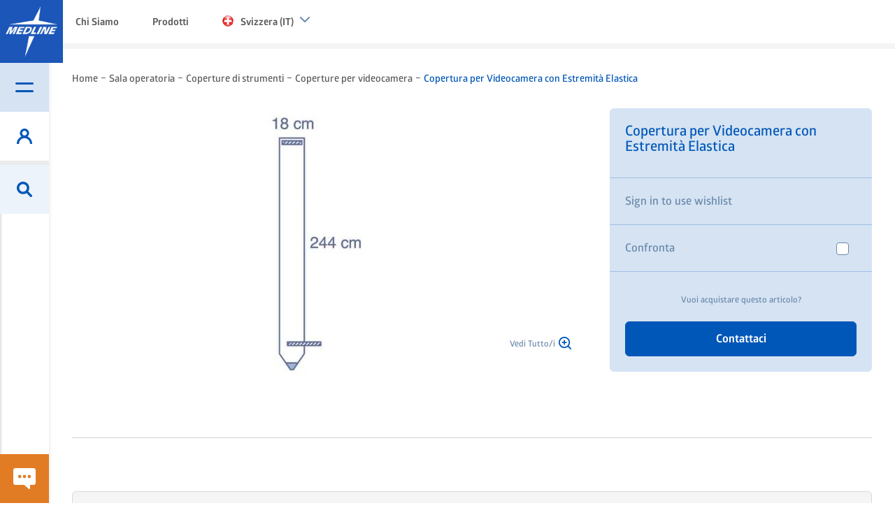

--- FILE ---
content_type: text/html; charset=UTF-8
request_url: https://www.medline.eu/ch-it/copertura-per-videocamera-con-estremita-elastica
body_size: 31556
content:
<!doctype html>
<html lang="it">
    <head prefix="og: http://ogp.me/ns# fb: http://ogp.me/ns/fb# product: http://ogp.me/ns/product#">
                <meta charset="utf-8"/>
<meta name="title" content="Copertura per Videocamera con Estremità Elastica | Medline CH"/>
<meta name="robots" content="INDEX,FOLLOW"/>
<meta name="viewport" content="width=device-width, initial-scale=1.0, maximum-scale=1.0,user-scalable=0"/>
<meta http-equiv="X-UA-Compatible" content="IE=edge,chrome=1"/>
<title>Copertura per Videocamera con Estremità Elastica | Medline CH</title>
<link  rel="stylesheet" type="text/css"  media="all" href="https://assets.medline.eu/www/static/version1762145234/frontend/PushON/medline/it_CH/mage/calendar.min.css" />
<link  rel="stylesheet" type="text/css"  media="all" href="https://assets.medline.eu/www/static/version1762145234/frontend/PushON/medline/it_CH/css/styles.min.css" />
<link  rel="stylesheet" type="text/css"  media="all" href="https://assets.medline.eu/www/static/version1762145234/frontend/PushON/medline/it_CH/Amasty_Blog/css/source/mkcss/amblog.min.css" />
<link  rel="stylesheet" type="text/css"  media="all" href="https://assets.medline.eu/www/static/version1762145234/frontend/PushON/medline/it_CH/jquery/uppy/dist/uppy-custom.min.css" />
<link  rel="stylesheet" type="text/css"  media="all" href="https://assets.medline.eu/www/static/version1762145234/frontend/PushON/medline/it_CH/Algolia_AlgoliaSearch/internals/autocomplete.min.css" />
<link  rel="stylesheet" type="text/css"  media="all" href="https://assets.medline.eu/www/static/version1762145234/frontend/PushON/medline/it_CH/Algolia_AlgoliaSearch/internals/grid.min.css" />
<link  rel="stylesheet" type="text/css"  media="all" href="https://assets.medline.eu/www/static/version1762145234/frontend/PushON/medline/it_CH/Algolia_AlgoliaSearch/internals/algolia-reset.min.css" />
<link  rel="stylesheet" type="text/css"  media="all" href="https://assets.medline.eu/www/static/version1762145234/frontend/PushON/medline/it_CH/Algolia_AlgoliaSearch/internals/instantsearch.v3.min.css" />
<link  rel="stylesheet" type="text/css"  media="all" href="https://assets.medline.eu/www/static/version1762145234/frontend/PushON/medline/it_CH/Algolia_AlgoliaSearch/internals/recommend.min.css" />
<link  rel="stylesheet" type="text/css"  media="print" href="https://assets.medline.eu/www/static/version1762145234/frontend/PushON/medline/it_CH/css/print.min.css" />









<link  rel="canonical" href="https://www.medline.eu/ch-it/copertura-per-videocamera-con-estremita-elastica" />
<link  rel="icon" type="image/x-icon" href="https://media.assets.medline.eu/www/media/favicon/default/favicon.ico" />
<link  rel="shortcut icon" type="image/x-icon" href="https://media.assets.medline.eu/www/media/favicon/default/favicon.ico" />
<meta name="google-site-verification" content="DQVb4hAKeSridHg_7Lp0hNHfcQxc1c0UqD7HKOnO3k0" />
<style>
.clear{clear:both;}

.marketingForm .submitButton{
background-color: #0057b8 !important;
font-family: Glober,Helvetica Neue,Helvetica,Arial,sans-serif !important;
}

.marketingForm table{
display: table !important;
}

.marketingForm [data-layout="true"]{
margin: 0 !important;
}

.marketingForm p{
line-height: 1.50 !important;
text-align: left !important;
}

.lookupFormFieldBlock input{
padding-right: 25px !important;
}

.marketingForm .submitButton:hover, .marketingForm .submitButton:focus{
background-color: #d5e3f3 !important;
box-shadow: none !important;
border: none !important;
}

.textFormFieldBlock label, .dateTimeFormFieldBlock label, .lookupFormFieldBlock label, .twoOptionFormFieldBlock label.block-label, .optionSetFormFieldBlock label.block-label, .multiOptionSetFormFieldBlock label.block-label, div[data-editorblocktype="Captcha"] label[id^="wlspispHipInstructionContainer"], .textFormFieldBlock label *, .dateTimeFormFieldBlock label *, .lookupFormFieldBlock label *, .twoOptionFormFieldBlock label.block-label *, .optionSetFormFieldBlock label.block-label *, .multiOptionSetFormFieldBlock label.block-label *, .consentBlock label p, .phoneFormFieldBlock label, .phoneFormFieldBlock label *{
font-family: Glober,Helvetica Neue,Helvetica,Arial,sans-serif !important;
margin-bottom:-10px  !important;
font-weight: normal !important;
font-size: 14px !important;
}


.textFormFieldBlock, .dateTimeFormFieldBlock, .twoOptionFormFieldBlock, .optionSetFormFieldBlock, .multiOptionSetFormFieldBlock, .lookupFormFieldBlock{
padding: 0px 20px 0px 0px !important;
margin-top: 20px !important;
}
.marketingForm th.columnContainer, .marketingForm th.inner{
padding: 0 !important;
}

table.multi .phoneFormFieldBlock {
    padding: 0 20px 0 0px !important;
    margin-top: 20px !important;
}

form.marketingForm, .marketingForm p, .marketingForm p span{
font-family: Glober,Helvetica Neue,Helvetica,Arial,sans-serif !important;
}

.optionSetFormFieldBlock select, .textFormFieldBlock input, .dateTimeFormFieldBlock input, .lookupFormFieldBlock input, .marketingForm textarea, div[data-editorblocktype="Captcha"] input, .phoneFormFieldBlock input{
font-family: Glober,Helvetica Neue,Helvetica,Arial,sans-serif !important;
background-color: #ffffff !important;
border: 1px solid #cccccc !important;
border-radius: 4px !important;
}

.phoneFormFieldBlock .phoneCountryCode{
border: 0 !important;
}


.marketingForm table>tbody>tr>td, .marketingForm table>tbody>tr>th, .marketingForm  table>tfoot>tr>td, .marketingForm  table>tfoot>tr>th, .marketingForm  table>thead>tr>td, .marketingForm  table>thead>tr>th {
    padding: 0 !important;
}

.wrap-section{
margin: 0 !important;
}
.consentBlock {
    padding: 25px 20px 0px 0px !important;
}
.phoneFormFieldBlock{
padding: 20px 20px 10px 0px !important;
}

input[type=checkbox]+.label, input[type=checkbox]+label{
display: -webkit-box !important;
}

._keyfocus :focus, input:not([disabled]):focus, select:not([disabled]):focus, textarea:not([disabled]):focus, .phoneFormFieldBlock input:focus {
    box-shadow: 0 0 3px 1px #68a8e0 !important;
    border: 1px solid #68a8e0  !important;
    border-radius: 2px  !important;
}

.phoneFormFieldBlock label::after, .textFormFieldBlock label::after, .twooption_checkbox label::after, .dateTimeFormFieldBlock label::after, .lookupFormFieldBlock label::after, .twoOptionFormFieldBlock label.block-label::after, .twoOptionFormFieldBlock div.twooption_checkbox label::after, .optionSetFormFieldBlock label.block-label::after, .multiOptionSetFormFieldBlock label.block-label::after, .consentBlock label p:first-of-type::after, .eventSession label::after, div[data-editorblocktype="Captcha"] label[id^="wlspispHipInstructionContainer"]::after{
width: 8px !important;
}


@media only screen and (max-width: 768px){

.marketingForm [data-layout="true"]{
max-width: 100%  !important;
}

.textFormFieldBlock, .dateTimeFormFieldBlock, .twoOptionFormFieldBlock, .optionSetFormFieldBlock, .multiOptionSetFormFieldBlock, .lookupFormFieldBlock, .phoneFormFieldBlock, table.multi .phoneFormFieldBlock{
padding-right: 0 !important;
}



}

</style>
        
<!-- Google Tag Manager by Medline -->



<!-- End Google Tag Manager by Medline -->
    
            <!-- GOOGLE TAG MANAGER -->
            
            <!-- END GOOGLE TAG MANAGER -->
            
    <link rel="alternate" hreflang="en-GB" href="https://www.medline.eu/uk/elastic-tipped-camera-cover"/>
    <link rel="alternate" hreflang="de-DE" href="https://www.medline.eu/de/kamerabezug-mit-elastischer-spitze"/>
    <link rel="alternate" hreflang="es-ES" href="https://www.medline.eu/es/funda-para-camara-con-punta-elastica"/>
    <link rel="alternate" hreflang="fr-FR" href="https://www.medline.eu/fr/housse-de-camera-elastique"/>
    <link rel="alternate" hreflang="it-IT" href="https://www.medline.eu/it/copertura-per-videocamera-con-estremita-elastica"/>
    <link rel="alternate" hreflang="nl-NL" href="https://www.medline.eu/nl/camerahoes-met-elastisch-uiteinde"/>
    <link rel="alternate" hreflang="pt-PT" href="https://www.medline.eu/pt/cobertura-para-camara-de-video-com-elastico"/>
    <link rel="alternate" hreflang="de-CH" href="https://www.medline.eu/ch-de/kamerabezug-mit-elastischer-spitze"/>
    <link rel="alternate" hreflang="fr-CH" href="https://www.medline.eu/ch-fr/housse-de-camera-elastique"/>
    <link rel="alternate" hreflang="it-CH" href="https://www.medline.eu/ch-it/copertura-per-videocamera-con-estremita-elastica"/>
    <link rel="alternate" hreflang="nl-BE" href="https://www.medline.eu/be-nl/camerahoes-met-elastisch-uiteinde"/>
    <link rel="alternate" hreflang="fr-BE" href="https://www.medline.eu/be-fr/housse-de-camera-elastique"/>
    <link rel="alternate" hreflang="en-IE" href="https://www.medline.eu/ie/elastic-tipped-camera-cover"/>
    <link rel="alternate" hreflang="de-AT" href="https://www.medline.eu/at/kamerabezug-mit-elastischer-spitze"/>



<meta property="og:type" content="product" />
<meta property="og:title"
      content="Copertura&#x20;per&#x20;Videocamera&#x20;con&#x20;Estremit&#xE0;&#x20;Elastica" />
<meta property="og:image"
      content="https://media.assets.medline.eu/www/media/catalog/product/cache/76edfa8993694ad265cc146785ac43cc/m/a/main_ICE4200_GRPH_1_13.jpeg" />
<meta property="og:description"
      content="La&#x20;Copertura&#x20;per&#x20;Videocamera&#x20;con&#x20;Estremit&#xE0;&#x20;Elastica&#x20;di&#x20;Medline&#x20;assicura&#x20;una&#x20;barriera&#x20;sterile&#x20;fra&#x20;le&#x20;videocamere&#x20;ed&#x20;i&#x20;loro&#x20;accessori&#x20;nell&#x2019;ambiente&#x20;operatorio,&#x20;in&#x20;particolare&#x20;durante&#x20;procedure&#x20;endoscopiche.Per&#x20;un&#x20;facile&#x20;monitoraggio&#x20;della&#x20;strumentazione&#x20;chirurgica,&#x20;questa&#x20;copertura&#x20;priva&#x20;di&#x20;lattice&#x20;&#xE8;&#x20;realizzata&#x20;in&#x20;un&#x20;materiale&#x20;trasparente,&#x20;e&#x20;presenta&#x20;un&#x2019;estremit&#xE0;&#x20;elastica&#x20;in&#x20;polimeri&#x20;Kraton&#x20;a&#x20;garanzia&#x20;di&#x20;una&#x20;perfetta&#x20;tenuta&#x20;intorno&#x20;alla&#x20;videocamera.&#x20;&#xC8;&#x20;inoltre&#x20;dotata&#x20;sia&#x20;di&#x20;una&#x20;striscia&#x20;adesiva&#x20;estensibile&#x20;di&#x20;1,8&#x20;x&#x20;20&#x20;cm&#x20;che&#x20;di&#x20;un&#x2019;ulteriore&#x20;fascia&#x20;adesiva,&#x20;per&#x20;una&#x20;protezione&#x20;di&#x20;alto&#x20;livello&#x20;ed&#x20;una&#x20;maggiore&#x20;adesione&#x20;alla&#x20;strumentazione.&#x20;La&#x20;nostra&#x20;copertura&#x20;per&#x20;videocamera&#x20;misura&#x20;18&#x20;x&#x20;244&#x20;cm,ed&#x20;&#xE8;&#x20;un&#x20;valido&#x20;aiuto&#x20;per&#x20;i&#x20;professionisti&#x20;sanitari&#x20;nella&#x20;preparazione&#x20;di&#x20;una&#x20;procedura&#x3A;&#x20;&#xE8;&#x20;infatti&#x20;ripiegata&#x20;con&#x20;un&#x20;sistema&#x20;telescopico,&#x20;cio&#xE8;&#x20;allungabile,&#x20;ed&#x20;&#xE8;&#x20;confezionata&#x20;singolarmente.La&#x20;Copertura&#x20;per&#x20;Videocamera&#x20;con&#x20;Estremit&#xE0;&#x20;Elastica&#x20;fa&#x20;parte&#x20;del&#x20;portfolio&#x20;Medline&#x20;denominato&#x20;Invisishield,&#x20;una&#x20;linea&#x20;con&#x20;prodotti&#x20;trasparenti&#x20;che&#x20;consentono&#x20;agli&#x20;specialisti&#x20;di&#x20;visualizzare&#x20;sia&#x20;la&#x20;strumentazione&#x20;presente&#x20;in&#x20;sala&#x20;operatoria,&#x20;che&#x20;il&#x20;sito&#x20;di&#x20;incisione." />
<meta property="og:url" content="https://www.medline.eu/ch-it/copertura-per-videocamera-con-estremita-elastica" />
    <meta property="product:price:amount" content="0"/>
    <meta property="product:price:currency"
      content="CHF"/>
    
        </head>
    <body data-container="body"
          data-mage-init='{"loaderAjax": {}, "loader": { "icon": "https://assets.medline.eu/www/static/version1762145234/frontend/PushON/medline/it_CH/images/loader-2.gif"}}'
        id="html-body" class="page-product-grouped catalog-product-view product-copertura-per-videocamera-con-estremita-elastica page-layout-1column">
        
<noscript>
<iframe src="//www.googletagmanager.com/ns.html?id='GTM-W39VHK6'"
height="0" width="0" style="display:none;visibility:hidden">
</iframe></noscript>




<div class="cookie-status-message" id="cookie-status">

</div>



    <noscript>
        <div class="message global noscript">
            <div class="content">
                <p>
                    <strong>JavaScript seems to be disabled in your browser.</strong>
                    <span>
                        For the best experience on our site, be sure to turn on Javascript in your browser.                    </span>
                </p>
            </div>
        </div>
    </noscript>

<!-- ko scope: 'company' -->
<div class="message company-warning _hidden" data-bind="css: { _hidden: !isCompanyBlocked() }">
<span>
<!-- ko i18n: 'Your company account is blocked and you cannot place orders. If you have questions, please contact your company administrator.' --><!-- /ko -->
</span>
</div>
<!-- /ko -->

    <!-- GOOGLE TAG MANAGER -->
    <noscript>
        <iframe src="https://www.googletagmanager.com/ns.html?id=GTM-W39VHK6"
                height="0" width="0" style="display:none;visibility:hidden"></iframe>
    </noscript>
    <!-- END GOOGLE TAG MANAGER -->





<div data-bind="scope: 'add_to_requisition_popup'">
    <!-- ko template: getTemplate() --><!-- /ko -->
</div>

<div class="page-wrapper"><header class="page-header"><div class="panel wrapper"><div class="panel header"><a class="action skip contentarea"
   href="#contentarea">
    <span>
        Skip to Content    </span>
</a>
<div class="area-switcher">
    <button class="area-switcher__toggle js-switcher-toggle">
        <span>Prodotti</span>
    </button>
    <div id="area-switcher" class="area-switcher__content js-switcher-content">
        <nav>
            <ul>
                                                            <li class="blog-link"><a href="https://www.medline.eu/ch-it/chi-siamo">Chi Siamo</a></li>
                                                                <li class="home-link"><a href="https://www.medline.eu/ch-it/prodotti">Prodotti</a></li>
                    
                                <li class="areas">
                    <ul>
                        <li class="store-switcher">
                            <span class="invoice-fetch-url" data-url="https://www.medline.eu/ch-it/"></span>
                            <a class="show-switcher" href="javascript:void(0)">
                                <span class="flag medline_ch"></span>
                                <span class="ch_it_store_view">
                                    Svizzera (IT)                                </span>
                            </a>
                            <div class="area-switcher-dropdown">
                                <style>#html-body [data-pb-style=QSTJI90]{display:flex;flex-direction:column}#html-body [data-pb-style=VSNLNW8]{border-style:none;border-width:1px;border-radius:0;margin:0;padding:0}</style><div data-content-type="row" data-appearance="contained" data-element="main"><div data-background-images="{}" data-video-fallback-src="" data-element="inner" data-pb-style="QSTJI90"><div data-content-type="html" data-appearance="default" data-element="main" data-pb-style="VSNLNW8" data-decoded="true"><ul class="storemenu">
<li><div class="storegrp"><a href="https://www.medline.eu/"><span class="flag medline_eu eu_store_view"></span><span>Corporate (EN)</span></a></div>
</li>
<li><div class="storegrp"><a href="https://www.medline.eu/be-nl/"><span class="flag medline_be be_nl_store_view"></span><span>België (NL)</span></a></div>
<div class="storegrp"><a href="https://www.medline.eu/be-fr/"><span class="sgweb">|</span> <span class="flag medline_be be_fr_store_view sgmob"></span> <span>Belgique (FR)</span></a></div>
</li>
<li><div class="storegrp"><a href="https://www.medline.eu/cz/"><span class="flag medline_cz cz_store_view"></span>Czech<span></span></a></div>
</li>
<li><div class="storegrp"><a href="https://www.medline.eu/de/"><span class="flag medline_de de_store_view"></span>Deutschland<span></span></a></div>
</li>
<li><div class="storegrp"><a href="https://www.medline.eu/es/"><span class="flag medline_es es_store_view"></span><span>España</span></a></div></li>
<li><div class="storegrp"><a href="https://www.medline.eu/fr/"><span class="flag medline_fr fr_store_view"></span><span>France</span></a></div></li>
<li><div class="storegrp"><a href="https://www.medline.eu/ie/"><span class="flag medline_ie ie_store_view"></span><span>Ireland</span></a></div></li>
<li><div class="storegrp"><a href="https://www.medline.eu/it/"><span class="flag medline_it it_store_view"></span><span>Italia</span></a></div></li>
<li><div class="storegrp"><a href="https://www.medline.eu/nl/"><span class="flag medline_nl nl_store_view"></span><span>Nederland</span></a></div></li>
<li><div class="storegrp"><a href="https://www.medline.eu/at/"><span class="flag medline_at at_store_view"></span><span>Österreich</span></a></div></li>
<li><div class="storegrp"><a href="https://www.medline.eu/pt/"><span class="flag medline_pt pt_store_view"></span><span>Portugal</span></a></div></li>
<li><div class="storegrp"><a href="https://www.medline.eu/sk/"><span class="flag medline_sk sk_store_view"></span><span>Slovenská republika</span></a></div></li>
<li><div class="storegrp"><a href="https://www.medline.eu/ch-de/"><span class="flag medline_ch ch_de_store_view"></span> <span>Schweiz (DE)</span></a></div>
<div class="storegrp"><a href="https://www.medline.eu/ch-fr/"><span class="sgweb">|</span> <span class="flag medline_ch ch_fr_store_view sgmob"></span> <span>Suisse (FR)</span></a></div>
<div class="storegrp"><a href="https://www.medline.eu/ch-it/"><span class="sgweb">|</span> <span class="flag medline_ch ch_it_store_view sgmob"></span><span>Svizzera (IT)</span></a></div>
</li>
<li><div class="storegrp"><a href="https://www.medline.eu/uk/"><span class="flag medline_uk uk_store_view"></span><span>United Kingdom</span></a></div>
</li>
</ul></div></div></div>                            </div>
                        </li>
                    </ul>
                </li>
            </ul>
        </nav>
    </div>
</div>

</div></div><div class="header content">    <a class="logo header__item header__item--logo" href="https://www.medline.eu/ch-it/" title="Medline">
        <img src="https://media.assets.medline.eu/www/media/logo/default/logo.jpg"
             title="Medline"
             alt="Medline"
                                  />
    </a>
<span class="action nav-toggle header__item header__item--nav open">
    <span class="header-label">Menu</span>
</span>



<div class="header__item account-toggle header__item--account open">
    <span class="header-label">Il mio Account</span>
</div>
<div class="header__item contact-toggle header__item--contact open">
    <span class="header-label">Contattaci</span>
</div>
<div class="overlay-nav"></div><div class="header__item header__item--search open">
    <span class="header-label">Cerca</span>
</div><nav class="custom-navigation nav">
<nav class="navigation shop-menu nav first">
	<h2 class="nav-title">Menù principale</h2>
    <ul class="level-0">
        <li  class="level0 nav-item nav-1 first active level-top parent"><a href="https://www.medline.eu/ch-it/catalog/category/view/s/products/id/2/"  class="level-top" >Prodotti</a><div class="shop-menu"><h2 class="nav-title back">Indietro</h2><a class="grey-class" href=https://www.medline.eu/ch-it/prodotti/><h2 class="nav-title grey"> Prodotti </h2></a><ul class="level-0 submenu"><li  class="level1 nav-item nav-1-1 first parent"><a href="https://www.medline.eu/ch-it/abbigliamento" >Abbigliamento</a><div class="shop-menu"><h2 class="nav-title back">Indietro</h2><a class="grey-class" href=https://www.medline.eu/ch-it/abbigliamento><h2 class="nav-title grey"> Abbigliamento </h2></a><ul class="level-1 submenu"><li  class="level2 nav-item nav-1-1-1 first parent"><a href="https://www.medline.eu/ch-it/abbigliamento/abbigliamento-per-il-paziente" >Abbigliamento per il paziente</a><div class="shop-menu"><h2 class="nav-title back">Indietro</h2><a class="grey-class" href=https://www.medline.eu/ch-it/abbigliamento/abbigliamento-per-il-paziente><h2 class="nav-title grey"> Abbigliamento per il paziente </h2></a><ul class="level-2 submenu"><li  class="level3 nav-item nav-1-1-1-1 first"><a href="https://www.medline.eu/ch-it/abbigliamento/abbigliamento-per-il-paziente/abbigliamento-per-pediatria" >Abbigliamento per pediatria</a></li><li  class="level3 nav-item nav-1-1-1-2"><a href="https://www.medline.eu/ch-it/abbigliamento/abbigliamento-per-il-paziente/borsa-per-paziente" >Borsa per paziente</a></li><li  class="level3 nav-item nav-1-1-1-3"><a href="https://www.medline.eu/ch-it/abbigliamento/abbigliamento-per-il-paziente/calzini-antiscivolo-per-i-pazienti" >Calzini antiscivolo per i pazienti</a></li><li  class="level3 nav-item nav-1-1-1-4 last"><a href="https://www.medline.eu/ch-it/abbigliamento/abbigliamento-per-il-paziente/camici-ed-abbigliamento-per-il-paziente" >Camici ed abbigliamento per il paziente</a></li><li class="nav-item"><a href="https://www.medline.eu/ch-it/abbigliamento/abbigliamento-per-il-paziente">Vedi tutto/i</a></li></ul></div></li><li  class="level2 nav-item nav-1-1-2 last parent"><a href="https://www.medline.eu/ch-it/abbigliamento/abbigliamento-per-il-personale" >Abbigliamento per il personale</a><div class="shop-menu"><h2 class="nav-title back">Indietro</h2><a class="grey-class" href=https://www.medline.eu/ch-it/abbigliamento/abbigliamento-per-il-personale><h2 class="nav-title grey"> Abbigliamento per il personale </h2></a><ul class="level-2 submenu"><li  class="level3 nav-item nav-1-1-2-1 first parent"><a href="https://www.medline.eu/ch-it/abbigliamento/abbigliamento-per-il-personale/camici-di-protezione" >Camici di protezione</a><div class="shop-menu"><h2 class="nav-title back">Indietro</h2><a class="grey-class" href=https://www.medline.eu/ch-it/abbigliamento/abbigliamento-per-il-personale/camici-di-protezione><h2 class="nav-title grey"> Camici di protezione </h2></a><ul class="level-3 submenu"><li  class="level4 nav-item nav-1-1-2-1-1 first"><a href="https://www.medline.eu/ch-it/abbigliamento/abbigliamento-per-il-personale/camici-di-protezione/camici-da-isolamento" >Camici da isolamento</a></li><li  class="level4 nav-item nav-1-1-2-1-2"><a href="https://www.medline.eu/ch-it/abbigliamento/abbigliamento-per-il-personale/camici-di-protezione/camici-impervi" >Camici Impervi</a></li><li  class="level4 nav-item nav-1-1-2-1-3"><a href="https://www.medline.eu/ch-it/abbigliamento/abbigliamento-per-il-personale/camici-di-protezione/camici-per-chemioterapici" >Camici per chemioterapici</a></li><li  class="level4 nav-item nav-1-1-2-1-4"><a href="https://www.medline.eu/ch-it/abbigliamento/abbigliamento-per-il-personale/camici-di-protezione/camici-resistenti-ai-liquidi" >Camici resistenti ai liquidi</a></li><li  class="level4 nav-item nav-1-1-2-1-5 last"><a href="https://www.medline.eu/ch-it/abbigliamento/abbigliamento-per-il-personale/camici-di-protezione/coveralls" >Coveralls</a></li><li class="nav-item"><a href="https://www.medline.eu/ch-it/abbigliamento/abbigliamento-per-il-personale/camici-di-protezione">Vedi tutto/i</a></li></ul></div></li><li  class="level3 nav-item nav-1-1-2-2"><a href="https://www.medline.eu/ch-it/abbigliamento/abbigliamento-per-il-personale/cappellini-per-personale-sanitario" >Cappellini per personale sanitario</a></li><li  class="level3 nav-item nav-1-1-2-3"><a href="https://www.medline.eu/ch-it/abbigliamento/abbigliamento-per-il-personale/copri-calzari" >Copri calzari</a></li><li  class="level3 nav-item nav-1-1-2-4"><a href="https://www.medline.eu/ch-it/abbigliamento/abbigliamento-per-il-personale/divise-monouso" >Divise monouso</a></li><li  class="level3 nav-item nav-1-1-2-5"><a href="https://www.medline.eu/ch-it/abbigliamento/abbigliamento-per-il-personale/giacche-laboratorio" >Giacche laboratorio</a></li><li  class="level3 nav-item nav-1-1-2-6 parent"><a href="https://www.medline.eu/ch-it/abbigliamento/abbigliamento-per-il-personale/mascherine-facciali" >Mascherine facciali</a><div class="shop-menu"><h2 class="nav-title back">Indietro</h2><a class="grey-class" href=https://www.medline.eu/ch-it/abbigliamento/abbigliamento-per-il-personale/mascherine-facciali><h2 class="nav-title grey"> Mascherine facciali </h2></a><ul class="level-3 submenu"><li  class="level4 nav-item nav-1-1-2-6-1 first"><a href="https://www.medline.eu/ch-it/abbigliamento/abbigliamento-per-il-personale/mascherine-facciali/mascherine-chirurgiche" >Mascherine chirurgiche</a></li><li  class="level4 nav-item nav-1-1-2-6-2"><a href="https://www.medline.eu/ch-it/abbigliamento/abbigliamento-per-il-personale/mascherine-facciali/mascherine-facciali-e-accessori" >Mascherine facciali e accessori</a></li><li  class="level4 nav-item nav-1-1-2-6-3"><a href="https://www.medline.eu/ch-it/abbigliamento/abbigliamento-per-il-personale/mascherine-facciali/mascherine-procedurali" >Mascherine procedurali</a></li><li  class="level4 nav-item nav-1-1-2-6-4 last"><a href="https://www.medline.eu/ch-it/abbigliamento/abbigliamento-per-il-personale/mascherine-facciali/mascherine-respiratorie" >Mascherine respiratorie</a></li><li class="nav-item"><a href="https://www.medline.eu/ch-it/abbigliamento/abbigliamento-per-il-personale/mascherine-facciali">Vedi tutto/i</a></li></ul></div></li><li  class="level3 nav-item nav-1-1-2-7 last"><a href="https://www.medline.eu/ch-it/abbigliamento/abbigliamento-per-il-personale/occhiali-protettivi-per-il-personale-sanitario" >Occhiali protettivi per il  personale sanitario</a></li><li class="nav-item"><a href="https://www.medline.eu/ch-it/abbigliamento/abbigliamento-per-il-personale">Vedi tutto/i</a></li></ul></div></li><li class="nav-item"><a href="https://www.medline.eu/ch-it/abbigliamento">Vedi tutto/i</a></li></ul></div></li><li  class="level1 nav-item nav-1-2 parent"><a href="https://www.medline.eu/ch-it/accesso-vascolare" >Accesso vascolare</a><div class="shop-menu"><h2 class="nav-title back">Indietro</h2><a class="grey-class" href=https://www.medline.eu/ch-it/accesso-vascolare><h2 class="nav-title grey"> Accesso vascolare </h2></a><ul class="level-1 submenu"><li  class="level2 nav-item nav-1-2-1 first"><a href="https://www.medline.eu/ch-it/accesso-vascolare/medicazioni-di-fissaggio" >Medicazioni di fissaggio</a></li><li  class="level2 nav-item nav-1-2-2 last"><a href="https://www.medline.eu/ch-it/accesso-vascolare/siringhe-pre-riempite" >Siringhe Pre-riempite</a></li><li class="nav-item"><a href="https://www.medline.eu/ch-it/accesso-vascolare">Vedi tutto/i</a></li></ul></div></li><li  class="level1 nav-item nav-1-3 parent"><a href="https://www.medline.eu/ch-it/anestesia" >Anestesia</a><div class="shop-menu"><h2 class="nav-title back">Indietro</h2><a class="grey-class" href=https://www.medline.eu/ch-it/anestesia><h2 class="nav-title grey"> Anestesia </h2></a><ul class="level-1 submenu"><li  class="level2 nav-item nav-1-3-1 first"><a href="https://www.medline.eu/ch-it/anestesia/accessori-per-anestesia" >Accessori per anestesia</a></li><li  class="level2 nav-item nav-1-3-2"><a href="https://www.medline.eu/ch-it/anestesia/circuito-respiratorio-per-anestesia" >Circuito respiratorio per anestesia</a></li><li  class="level2 nav-item nav-1-3-3"><a href="https://www.medline.eu/ch-it/anestesia/guedel-airway" >Guedel Airway</a></li><li  class="level2 nav-item nav-1-3-4"><a href="https://www.medline.eu/ch-it/anestesia/maschera-laringea" >Maschera laringea</a></li><li  class="level2 nav-item nav-1-3-5"><a href="https://www.medline.eu/ch-it/anestesia/maschere-per-anestesia" >Maschere per anestesia</a></li><li  class="level2 nav-item nav-1-3-6"><a href="https://www.medline.eu/ch-it/anestesia/sacca-respiratoria-per-anestesia" >Sacca respiratoria per anestesia</a></li><li  class="level2 nav-item nav-1-3-7"><a href="https://www.medline.eu/ch-it/anestesia/tubo-a-doppio-lume" >Tubo a doppio lume</a></li><li  class="level2 nav-item nav-1-3-8 last"><a href="https://www.medline.eu/ch-it/anestesia/tubo-endotracheale" >Tubo endotracheale</a></li><li class="nav-item"><a href="https://www.medline.eu/ch-it/anestesia">Vedi tutto/i</a></li></ul></div></li><li  class="level1 nav-item nav-1-4 parent"><a href="https://www.medline.eu/ch-it/camici-chirurgici" >Camici chirurgici</a><div class="shop-menu"><h2 class="nav-title back">Indietro</h2><a class="grey-class" href=https://www.medline.eu/ch-it/camici-chirurgici><h2 class="nav-title grey"> Camici chirurgici </h2></a><ul class="level-1 submenu"><li  class="level2 nav-item nav-1-4-1 first"><a href="https://www.medline.eu/ch-it/camici-chirurgici/camici-dispositivi-di-protezione-individuale-e-dispositivi-medici" >Camici dispositivi di protezione individuale e dispositivi medici</a></li><li  class="level2 nav-item nav-1-4-2"><a href="https://www.medline.eu/ch-it/camici-chirurgici/camici-rinforzati" >Camici Rinforzati</a></li><li  class="level2 nav-item nav-1-4-3"><a href="https://www.medline.eu/ch-it/camici-chirurgici/camici-standard" >Camici Standard</a></li><li  class="level2 nav-item nav-1-4-4"><a href="https://www.medline.eu/ch-it/camici-chirurgici/completamente-impervi" >Completamente Impervi</a></li><li  class="level2 nav-item nav-1-4-5"><a href="https://www.medline.eu/ch-it/camici-chirurgici/gown-packs" >Gown Packs</a></li><li  class="level2 nav-item nav-1-4-6 last"><a href="https://www.medline.eu/ch-it/camici-chirurgici/maniche-sterili" >Maniche sterili</a></li><li class="nav-item"><a href="https://www.medline.eu/ch-it/camici-chirurgici">Vedi tutto/i</a></li></ul></div></li><li  class="level1 nav-item nav-1-5 parent"><a href="https://www.medline.eu/ch-it/cura-del-paziente" >Cura del paziente</a><div class="shop-menu"><h2 class="nav-title back">Indietro</h2><a class="grey-class" href=https://www.medline.eu/ch-it/cura-del-paziente><h2 class="nav-title grey"> Cura del paziente </h2></a><ul class="level-1 submenu"><li  class="level2 nav-item nav-1-5-1 first"><a href="https://www.medline.eu/ch-it/cura-del-paziente/bedside-care" >Bedside Care</a></li><li  class="level2 nav-item nav-1-5-2"><a href="https://www.medline.eu/ch-it/cura-del-paziente/garze-in-cotone" >Garze in cotone</a></li><li  class="level2 nav-item nav-1-5-3"><a href="https://www.medline.eu/ch-it/cura-del-paziente/prodotti-per-il-posizionamento-del-paziente" >Prodotti per il posizionamento del paziente</a></li><li  class="level2 nav-item nav-1-5-4"><a href="https://www.medline.eu/ch-it/cura-del-paziente/prodotti-per-l-igiene-del-cavo-orale" >Prodotti per l&#039;igiene del cavo orale</a></li><li  class="level2 nav-item nav-1-5-5"><a href="https://www.medline.eu/ch-it/cura-del-paziente/prodotti-per-l-igiene-del-paziente" >Prodotti per l&#039;igiene del paziente</a></li><li  class="level2 nav-item nav-1-5-6 last"><a href="https://www.medline.eu/ch-it/cura-del-paziente/sacca-vomito" >Sacca vomito</a></li><li class="nav-item"><a href="https://www.medline.eu/ch-it/cura-del-paziente">Vedi tutto/i</a></li></ul></div></li><li  class="level1 nav-item nav-1-6 parent"><a href="https://www.medline.eu/ch-it/cura-delle-ferite-e-della-cute" >Cura delle Ferite e della Cute</a><div class="shop-menu"><h2 class="nav-title back">Indietro</h2><a class="grey-class" href=https://www.medline.eu/ch-it/cura-delle-ferite-e-della-cute><h2 class="nav-title grey"> Cura delle Ferite e della Cute </h2></a><ul class="level-1 submenu"><li  class="level2 nav-item nav-1-6-1 first"><a href="https://www.medline.eu/ch-it/cura-delle-ferite-e-della-cute/cura-della-cute" >Cura della cute</a></li><li  class="level2 nav-item nav-1-6-2 last"><a href="https://www.medline.eu/ch-it/cura-delle-ferite-e-della-cute/cura-delle-ferite" >Cura delle ferite</a></li><li class="nav-item"><a href="https://www.medline.eu/ch-it/cura-delle-ferite-e-della-cute">Vedi tutto/i</a></li></ul></div></li><li  class="level1 nav-item nav-1-7 parent"><a href="https://www.medline.eu/ch-it/cura-personale" >Cura Personale</a><div class="shop-menu"><h2 class="nav-title back">Indietro</h2><a class="grey-class" href=https://www.medline.eu/ch-it/cura-personale><h2 class="nav-title grey"> Cura Personale </h2></a><ul class="level-1 submenu"><li  class="level2 nav-item nav-1-7-1 first parent"><a href="https://www.medline.eu/ch-it/cura-personale/prodotti-per-incontinenza" >Prodotti per incontinenza</a><div class="shop-menu"><h2 class="nav-title back">Indietro</h2><a class="grey-class" href=https://www.medline.eu/ch-it/cura-personale/prodotti-per-incontinenza><h2 class="nav-title grey"> Prodotti per incontinenza </h2></a><ul class="level-2 submenu"><li  class="level3 nav-item nav-1-7-1-1 first last"><a href="https://www.medline.eu/ch-it/cura-personale/prodotti-per-incontinenza/mutande-a-rete" >Mutande a rete</a></li><li class="nav-item"><a href="https://www.medline.eu/ch-it/cura-personale/prodotti-per-incontinenza">Vedi tutto/i</a></li></ul></div></li><li  class="level2 nav-item nav-1-7-2"><a href="https://www.medline.eu/ch-it/cura-personale/teli-superassorbenti-per-mantenimento-della-cute-asciutta" >Teli superassorbenti per mantenimento della cute asciutta</a></li><li  class="level2 nav-item nav-1-7-3 last"><a href="https://www.medline.eu/ch-it/cura-personale/traverse-monouso" >Traverse monouso</a></li><li class="nav-item"><a href="https://www.medline.eu/ch-it/cura-personale">Vedi tutto/i</a></li></ul></div></li><li  class="level1 nav-item nav-1-8 spt-main no-display"><a href="https://www.medline.eu/ch-it/custom-products" >Custom Products</a></li><li  class="level1 nav-item nav-1-9 parent"><a href="https://www.medline.eu/ch-it/diagnostica" >Diagnostica</a><div class="shop-menu"><h2 class="nav-title back">Indietro</h2><a class="grey-class" href=https://www.medline.eu/ch-it/diagnostica><h2 class="nav-title grey"> Diagnostica </h2></a><ul class="level-1 submenu"><li  class="level2 nav-item nav-1-9-1 first"><a href="https://www.medline.eu/ch-it/diagnostica/monitoraggio-della-pressione" >Monitoraggio della pressione</a></li><li  class="level2 nav-item nav-1-9-2 last"><a href="https://www.medline.eu/ch-it/diagnostica/tourniquet-lacci-emostatici" >Tourniquet - Lacci emostatici</a></li><li class="nav-item"><a href="https://www.medline.eu/ch-it/diagnostica">Vedi tutto/i</a></li></ul></div></li><li  class="level1 nav-item nav-1-10 parent"><a href="https://www.medline.eu/ch-it/guanti" >Guanti</a><div class="shop-menu"><h2 class="nav-title back">Indietro</h2><a class="grey-class" href=https://www.medline.eu/ch-it/guanti><h2 class="nav-title grey"> Guanti </h2></a><ul class="level-1 submenu"><li  class="level2 nav-item nav-1-10-1 first"><a href="https://www.medline.eu/ch-it/guanti/accessori-per-guanti" >Accessori per guanti</a></li><li  class="level2 nav-item nav-1-10-2 parent"><a href="https://www.medline.eu/ch-it/guanti/guanti-chirurgici" >Guanti chirurgici</a><div class="shop-menu"><h2 class="nav-title back">Indietro</h2><a class="grey-class" href=https://www.medline.eu/ch-it/guanti/guanti-chirurgici><h2 class="nav-title grey"> Guanti chirurgici </h2></a><ul class="level-2 submenu"><li  class="level3 nav-item nav-1-10-2-1 first"><a href="https://www.medline.eu/ch-it/guanti/guanti-chirurgici/guanti-chirurgici-in-lattice" >Guanti chirurgici in Lattice</a></li><li  class="level3 nav-item nav-1-10-2-2"><a href="https://www.medline.eu/ch-it/guanti/guanti-chirurgici/guanti-chirurgici-in-neoprene" >Guanti chirurgici in Neoprene</a></li><li  class="level3 nav-item nav-1-10-2-3 last"><a href="https://www.medline.eu/ch-it/guanti/guanti-chirurgici/guanti-chirurgici-in-polisoprene" >Guanti chirurgici in Polisoprene</a></li><li class="nav-item"><a href="https://www.medline.eu/ch-it/guanti/guanti-chirurgici">Vedi tutto/i</a></li></ul></div></li><li  class="level2 nav-item nav-1-10-3 last parent"><a href="https://www.medline.eu/ch-it/guanti/guanti-da-esame" >Guanti da esame</a><div class="shop-menu"><h2 class="nav-title back">Indietro</h2><a class="grey-class" href=https://www.medline.eu/ch-it/guanti/guanti-da-esame><h2 class="nav-title grey"> Guanti da esame </h2></a><ul class="level-2 submenu"><li  class="level3 nav-item nav-1-10-3-1 first"><a href="https://www.medline.eu/ch-it/guanti/guanti-da-esame/guanti-da-esame-in-lattice" >Guanti da esame in Lattice</a></li><li  class="level3 nav-item nav-1-10-3-2"><a href="https://www.medline.eu/ch-it/guanti/guanti-da-esame/guanti-da-esame-in-nitrile" >Guanti da esame in Nitrile</a></li><li  class="level3 nav-item nav-1-10-3-3 last"><a href="https://www.medline.eu/ch-it/guanti/guanti-da-esame/guanti-da-esame-in-vinile" >Guanti da esame in Vinile</a></li><li class="nav-item"><a href="https://www.medline.eu/ch-it/guanti/guanti-da-esame">Vedi tutto/i</a></li></ul></div></li><li class="nav-item"><a href="https://www.medline.eu/ch-it/guanti">Vedi tutto/i</a></li></ul></div></li><li  class="level1 nav-item nav-1-11 parent"><a href="https://www.medline.eu/ch-it/prevenzione-delle-cadute" >Prevenzione delle cadute</a><div class="shop-menu"><h2 class="nav-title back">Indietro</h2><a class="grey-class" href=https://www.medline.eu/ch-it/prevenzione-delle-cadute><h2 class="nav-title grey"> Prevenzione delle cadute </h2></a><ul class="level-1 submenu"><li  class="level2 nav-item nav-1-11-1 first"><a href="https://www.medline.eu/ch-it/prevenzione-delle-cadute/accessori-per-il-paziente" >Accessori per il Paziente</a></li><li  class="level2 nav-item nav-1-11-2"><a href="https://www.medline.eu/ch-it/prevenzione-delle-cadute/allarmi" >Allarmi</a></li><li  class="level2 nav-item nav-1-11-3"><a href="https://www.medline.eu/ch-it/prevenzione-delle-cadute/calzini-antiscivolo" >Calzini antiscivolo</a></li><li  class="level2 nav-item nav-1-11-4 last"><a href="https://www.medline.eu/ch-it/prevenzione-delle-cadute/kit-per-prevenzione" >Kit per Prevenzione</a></li><li class="nav-item"><a href="https://www.medline.eu/ch-it/prevenzione-delle-cadute">Vedi tutto/i</a></li></ul></div></li><li  class="level1 nav-item nav-1-12 parent"><a href="https://www.medline.eu/ch-it/respiratorio" >Respiratorio</a><div class="shop-menu"><h2 class="nav-title back">Indietro</h2><a class="grey-class" href=https://www.medline.eu/ch-it/respiratorio><h2 class="nav-title grey"> Respiratorio </h2></a><ul class="level-1 submenu"><li  class="level2 nav-item nav-1-12-1 first parent"><a href="https://www.medline.eu/ch-it/respiratorio/aerosolterapia" >Aerosolterapia</a><div class="shop-menu"><h2 class="nav-title back">Indietro</h2><a class="grey-class" href=https://www.medline.eu/ch-it/respiratorio/aerosolterapia><h2 class="nav-title grey"> Aerosolterapia </h2></a><ul class="level-2 submenu"><li  class="level3 nav-item nav-1-12-1-1 first"><a href="https://www.medline.eu/ch-it/respiratorio/aerosolterapia/accessori-per-ossigenoterapia" >Accessori per Ossigenoterapia</a></li><li  class="level3 nav-item nav-1-12-1-2"><a href="https://www.medline.eu/ch-it/respiratorio/aerosolterapia/nebulizzatori-di-grandi-volumi" >Nebulizzatori di Grandi Volumi</a></li><li  class="level3 nav-item nav-1-12-1-3"><a href="https://www.medline.eu/ch-it/respiratorio/aerosolterapia/nebulizzatori-di-piccoli-volumi" >Nebulizzatori di Piccoli Volumi</a></li><li  class="level3 nav-item nav-1-12-1-4 last"><a href="https://www.medline.eu/ch-it/respiracni-prostredky/aerosolova-terapie/tracheostomy-masks" >Tracheostomy Masks</a></li><li class="nav-item"><a href="https://www.medline.eu/ch-it/respiratorio/aerosolterapia">Vedi tutto/i</a></li></ul></div></li><li  class="level2 nav-item nav-1-12-2 parent"><a href="https://www.medline.eu/ch-it/respiratorio/ossigenoterapia" >Ossigenoterapia</a><div class="shop-menu"><h2 class="nav-title back">Indietro</h2><a class="grey-class" href=https://www.medline.eu/ch-it/respiratorio/ossigenoterapia><h2 class="nav-title grey"> Ossigenoterapia </h2></a><ul class="level-2 submenu"><li  class="level3 nav-item nav-1-12-2-1 first"><a href="https://www.medline.eu/ch-it/respiratorio/ossigenoterapia/accessori-per-ossigenoterapia" >Accessori per Ossigenoterapia</a></li><li  class="level3 nav-item nav-1-12-2-2"><a href="https://www.medline.eu/ch-it/respiratorio/ossigenoterapia/cannule-e-tubi" >Cannule e Tubi</a></li><li  class="level3 nav-item nav-1-12-2-3"><a href="https://www.medline.eu/ch-it/respiratorio/ossigenoterapia/maschere-per-ossigeno" >Maschere per Ossigeno</a></li><li  class="level3 nav-item nav-1-12-2-4"><a href="https://www.medline.eu/ch-it/respiratorio/ossigenoterapia/umidificatori-a-bolle" >Umidificatori a Bolle</a></li><li  class="level3 nav-item nav-1-12-2-5 last"><a href="https://www.medline.eu/ch-it/respiratorio/ossigenoterapia/venturi-masks" >Venturi Masks</a></li><li class="nav-item"><a href="https://www.medline.eu/ch-it/respiratorio/ossigenoterapia">Vedi tutto/i</a></li></ul></div></li><li  class="level2 nav-item nav-1-12-3 parent"><a href="https://www.medline.eu/ch-it/respiratorio/pressione-positiva-continua-delle-vie-aeree-e-terapia-ad-alto-flusso" >Pressione Positiva Continua delle Vie Aeree e Terapia ad Alto Flusso</a><div class="shop-menu"><h2 class="nav-title back">Indietro</h2><a class="grey-class" href=https://www.medline.eu/ch-it/respiratorio/pressione-positiva-continua-delle-vie-aeree-e-terapia-ad-alto-flusso><h2 class="nav-title grey"> Pressione Positiva Continua delle Vie Aeree e Terapia ad Alto Flusso </h2></a><ul class="level-2 submenu"><li  class="level3 nav-item nav-1-12-3-1 first"><a href="https://www.medline.eu/ch-it/respiratorio/pressione-positiva-continua-delle-vie-aeree-e-terapia-ad-alto-flusso/cannule-nasali" >Cannule Nasali</a></li><li  class="level3 nav-item nav-1-12-3-2 last"><a href="https://www.medline.eu/ch-it/respiratorio/pressione-positiva-continua-delle-vie-aeree-e-terapia-ad-alto-flusso/terapia-con-cannula-nasale-ad-alto-flusso" >Terapia con Cannula Nasale ad Alto Flusso</a></li><li class="nav-item"><a href="https://www.medline.eu/ch-it/respiratorio/pressione-positiva-continua-delle-vie-aeree-e-terapia-ad-alto-flusso">Vedi tutto/i</a></li></ul></div></li><li  class="level2 nav-item nav-1-12-4 last"><a href="https://www.medline.eu/ch-it/respiratorio/spirometry" >Spirometry</a></li><li class="nav-item"><a href="https://www.medline.eu/ch-it/respiratorio">Vedi tutto/i</a></li></ul></div></li><li  class="level1 nav-item nav-1-13 parent"><a href="https://www.medline.eu/ch-it/sala-operatoria" >Sala operatoria</a><div class="shop-menu"><h2 class="nav-title back">Indietro</h2><a class="grey-class" href=https://www.medline.eu/ch-it/sala-operatoria><h2 class="nav-title grey"> Sala operatoria </h2></a><ul class="level-1 submenu"><li  class="level2 nav-item nav-1-13-1 first"><a href="https://www.medline.eu/ch-it/sala-operatoria/accessori-chirurgici" >Accessori chirurgici</a></li><li  class="level2 nav-item nav-1-13-2 parent"><a href="https://www.medline.eu/ch-it/sala-operatoria/coperture-di-strumenti" >Coperture di strumenti</a><div class="shop-menu"><h2 class="nav-title back">Indietro</h2><a class="grey-class" href=https://www.medline.eu/ch-it/sala-operatoria/coperture-di-strumenti><h2 class="nav-title grey"> Coperture di strumenti </h2></a><ul class="level-2 submenu"><li  class="level3 nav-item nav-1-13-2-1 first"><a href="https://www.medline.eu/ch-it/sala-operatoria/coperture-di-strumenti/altre-coperture-per-strumenti" >Altre coperture per strumenti</a></li><li  class="level3 nav-item nav-1-13-2-2"><a href="https://www.medline.eu/ch-it/sala-operatoria/coperture-di-strumenti/coperture-per-microscopio" >Coperture per microscopio</a></li><li  class="level3 nav-item nav-1-13-2-3"><a href="https://www.medline.eu/ch-it/sala-operatoria/coperture-di-strumenti/coperture-per-videocamera" >Coperture per videocamera</a></li><li  class="level3 nav-item nav-1-13-2-4"><a href="https://www.medline.eu/ch-it/sala-operatoria/coperture-di-strumenti/copri-arco-a-c" >Copri Arco a C</a></li><li  class="level3 nav-item nav-1-13-2-5"><a href="https://www.medline.eu/ch-it/sala-operatoria/coperture-di-strumenti/copri-tavolo-madre" >Copri tavolo madre</a></li><li  class="level3 nav-item nav-1-13-2-6 last"><a href="https://www.medline.eu/ch-it/sala-operatoria/coperture-di-strumenti/probe-covers" >Probe Covers</a></li><li class="nav-item"><a href="https://www.medline.eu/ch-it/sala-operatoria/coperture-di-strumenti">Vedi tutto/i</a></li></ul></div></li><li  class="level2 nav-item nav-1-13-3"><a href="https://www.medline.eu/ch-it/sala-operatoria/copri-manipolo-per-lampada-scialitica" >Copri manipolo per lampada scialitica</a></li><li  class="level2 nav-item nav-1-13-4 parent"><a href="https://www.medline.eu/ch-it/sala-operatoria/drenaggi-chiusi-per-ferite-chirurgiche" >Drenaggi chiusi per ferite chirurgiche</a><div class="shop-menu"><h2 class="nav-title back">Indietro</h2><a class="grey-class" href=https://www.medline.eu/ch-it/sala-operatoria/drenaggi-chiusi-per-ferite-chirurgiche><h2 class="nav-title grey"> Drenaggi chiusi per ferite chirurgiche </h2></a><ul class="level-2 submenu"><li  class="level3 nav-item nav-1-13-4-1 first"><a href="https://www.medline.eu/ch-it/sala-operatoria/drenaggi-chiusi-per-ferite-chirurgiche/accessori-per-il-drenaggio" >Accessori per il drenaggio</a></li><li  class="level3 nav-item nav-1-13-4-2 parent"><a href="https://www.medline.eu/ch-it/sala-operatoria/drenaggi-chiusi-per-ferite-chirurgiche/componenti-per-il-drenaggio" >Componenti per il drenaggio</a><div class="shop-menu"><h2 class="nav-title back">Indietro</h2><a class="grey-class" href=https://www.medline.eu/ch-it/sala-operatoria/drenaggi-chiusi-per-ferite-chirurgiche/componenti-per-il-drenaggio><h2 class="nav-title grey"> Componenti per il drenaggio </h2></a><ul class="level-3 submenu"><li  class="level4 nav-item nav-1-13-4-2-1 first"><a href="https://www.medline.eu/ch-it/sala-operatoria/drenaggi-chiusi-per-ferite-chirurgiche/componenti-per-il-drenaggio/drenaggi-canalizzati-exuflow-perforati" >Drenaggi Canalizzati, Exuflow, Perforati</a></li><li  class="level4 nav-item nav-1-13-4-2-2"><a href="https://www.medline.eu/ch-it/sala-operatoria/drenaggi-chiusi-per-ferite-chirurgiche/componenti-per-il-drenaggio/drenaggi-perforati" >Drenaggi perforati</a></li><li  class="level4 nav-item nav-1-13-4-2-3 last"><a href="https://www.medline.eu/ch-it/sala-operatoria/drenaggi-chiusi-per-ferite-chirurgiche/componenti-per-il-drenaggio/serbatoio-a-bulbo" >Serbatoio a bulbo</a></li><li class="nav-item"><a href="https://www.medline.eu/ch-it/sala-operatoria/drenaggi-chiusi-per-ferite-chirurgiche/componenti-per-il-drenaggio">Vedi tutto/i</a></li></ul></div></li><li  class="level3 nav-item nav-1-13-4-3 last"><a href="https://www.medline.eu/ch-it/sala-operatoria/drenaggi-chiusi-per-ferite-chirurgiche/set-per-il-drenaggio" >Set per il drenaggio</a></li><li class="nav-item"><a href="https://www.medline.eu/ch-it/sala-operatoria/drenaggi-chiusi-per-ferite-chirurgiche">Vedi tutto/i</a></li></ul></div></li><li  class="level2 nav-item nav-1-13-5"><a href="https://www.medline.eu/ch-it/sala-operatoria/kit-per-tavoli-operatori" >Kit per tavoli operatori</a></li><li  class="level2 nav-item nav-1-13-6"><a href="https://www.medline.eu/ch-it/sala-operatoria/open-wound-drainage" >Open Wound Drainage</a></li><li  class="level2 nav-item nav-1-13-7"><a href="https://www.medline.eu/ch-it/sala-operatoria/prodotti-non-sterili" >Prodotti non sterili</a></li><li  class="level2 nav-item nav-1-13-8"><a href="https://www.medline.eu/ch-it/sala-operatoria/prodotti-per-elettrochirurgia" >Prodotti per elettrochirurgia</a></li><li  class="level2 nav-item nav-1-13-9 last"><a href="https://www.medline.eu/ch-it/sala-operatoria/rasoi-chirurgici" >Rasoi chirurgici</a></li><li class="nav-item"><a href="https://www.medline.eu/ch-it/sala-operatoria">Vedi tutto/i</a></li></ul></div></li><li  class="level1 nav-item nav-1-14 parent"><a href="https://www.medline.eu/ch-it/set-procedurali-minori" >Set procedurali minori</a><div class="shop-menu"><h2 class="nav-title back">Indietro</h2><a class="grey-class" href=https://www.medline.eu/ch-it/set-procedurali-minori><h2 class="nav-title grey"> Set procedurali minori </h2></a><ul class="level-1 submenu"><li  class="level2 nav-item nav-1-14-1 first"><a href="https://www.medline.eu/ch-it/set-procedurali-minori/set-per-ginecologia" >Set per ginecologia</a></li><li  class="level2 nav-item nav-1-14-2"><a href="https://www.medline.eu/ch-it/set-procedurali-minori/set-per-la-preparazione-della-cute" >Set per la preparazione della cute</a></li><li  class="level2 nav-item nav-1-14-3"><a href="https://www.medline.eu/ch-it/set-procedurali-minori/set-per-medicazione" >Set per medicazione</a></li><li  class="level2 nav-item nav-1-14-4 last"><a href="https://www.medline.eu/ch-it/set-procedurali-minori/set-per-sutura" >Set per sutura</a></li><li class="nav-item"><a href="https://www.medline.eu/ch-it/set-procedurali-minori">Vedi tutto/i</a></li></ul></div></li><li  class="level1 nav-item nav-1-15 parent"><a href="https://www.medline.eu/ch-it/set-procedurali-sterili-spt-standard" >Set Procedurali Sterili SPT Standard</a><div class="shop-menu"><h2 class="nav-title back">Indietro</h2><a class="grey-class" href=https://www.medline.eu/ch-it/set-procedurali-sterili-spt-standard><h2 class="nav-title grey"> Set Procedurali Sterili SPT Standard </h2></a><ul class="level-1 submenu"><li  class="level2 nav-item nav-1-15-1 first last"><a href="https://www.medline.eu/ch-it/set-procedurali-sterili-spt-standard/chirurgia-generale" >Chirurgia Generale</a></li><li class="nav-item"><a href="https://www.medline.eu/ch-it/set-procedurali-sterili-spt-standard">Vedi tutto/i</a></li></ul></div></li><li  class="level1 nav-item nav-1-16 parent"><a href="https://www.medline.eu/ch-it/sistemi-di-aspirazione" >Sistemi di aspirazione</a><div class="shop-menu"><h2 class="nav-title back">Indietro</h2><a class="grey-class" href=https://www.medline.eu/ch-it/sistemi-di-aspirazione><h2 class="nav-title grey"> Sistemi di aspirazione </h2></a><ul class="level-1 submenu"><li  class="level2 nav-item nav-1-16-1 first parent"><a href="https://www.medline.eu/ch-it/sistemi-di-aspirazione/accessori-per-aspirazione" >Accessori per aspirazione</a><div class="shop-menu"><h2 class="nav-title back">Indietro</h2><a class="grey-class" href=https://www.medline.eu/ch-it/sistemi-di-aspirazione/accessori-per-aspirazione><h2 class="nav-title grey"> Accessori per aspirazione </h2></a><ul class="level-2 submenu"><li  class="level3 nav-item nav-1-16-1-1 first"><a href="https://www.medline.eu/ch-it/sistemi-di-aspirazione/accessori-per-aspirazione/agente-gelificante" >Agente gelificante</a></li><li  class="level3 nav-item nav-1-16-1-2"><a href="https://www.medline.eu/ch-it/sistemi-di-aspirazione/accessori-per-aspirazione/cannule-di-aspirazione-yankauer" >Cannule di Aspirazione Yankauer</a></li><li  class="level3 nav-item nav-1-16-1-3"><a href="https://www.medline.eu/ch-it/sistemi-di-aspirazione/accessori-per-aspirazione/connettori" >Connettori</a></li><li  class="level3 nav-item nav-1-16-1-4"><a href="https://www.medline.eu/ch-it/sistemi-di-aspirazione/accessori-per-aspirazione/sacchetto-raccolta-campioni" >Sacchetto raccolta campioni</a></li><li  class="level3 nav-item nav-1-16-1-5"><a href="https://www.medline.eu/ch-it/sistemi-di-aspirazione/accessori-per-aspirazione/sistema-di-risciacquo" >Sistema di risciacquo</a></li><li  class="level3 nav-item nav-1-16-1-6"><a href="https://www.medline.eu/ch-it/sistemi-di-aspirazione/accessori-per-aspirazione/tappeto-assorbente" >Tappeto assorbente</a></li><li  class="level3 nav-item nav-1-16-1-7"><a href="https://www.medline.eu/ch-it/sistemi-di-aspirazione/accessori-per-aspirazione/tubi" >Tubi</a></li><li  class="level3 nav-item nav-1-16-1-8 last"><a href="https://www.medline.eu/ch-it/sistemi-di-aspirazione/accessori-per-aspirazione/valvola-a-pistoni" >Valvola a pistoni</a></li><li class="nav-item"><a href="https://www.medline.eu/ch-it/sistemi-di-aspirazione/accessori-per-aspirazione">Vedi tutto/i</a></li></ul></div></li><li  class="level2 nav-item nav-1-16-2 last parent"><a href="https://www.medline.eu/ch-it/sistemi-di-aspirazione/cartucce-monouso-e-contenitori-riutilizzabili-per-aspirazione-chirurgica" >Cartucce monouso e contenitori riutilizzabili per aspirazione chirurgica</a><div class="shop-menu"><h2 class="nav-title back">Indietro</h2><a class="grey-class" href=https://www.medline.eu/ch-it/sistemi-di-aspirazione/cartucce-monouso-e-contenitori-riutilizzabili-per-aspirazione-chirurgica><h2 class="nav-title grey"> Cartucce monouso e contenitori riutilizzabili per aspirazione chirurgica </h2></a><ul class="level-2 submenu"><li  class="level3 nav-item nav-1-16-2-1 first"><a href="https://www.medline.eu/ch-it/sistemi-di-aspirazione/cartucce-monouso-e-contenitori-riutilizzabili-per-aspirazione-chirurgica/contenitore-rigido-monouso" >Contenitore rigido monouso</a></li><li  class="level3 nav-item nav-1-16-2-2"><a href="https://www.medline.eu/ch-it/sistemi-di-aspirazione/cartucce-monouso-e-contenitori-riutilizzabili-per-aspirazione-chirurgica/contenitori-riutilizzabili-e-cartucce-semirigide-monouso" >Contenitori riutilizzabili e cartucce semirigide monouso</a></li><li  class="level3 nav-item nav-1-16-2-3"><a href="https://www.medline.eu/ch-it/sistemi-di-aspirazione/cartucce-monouso-e-contenitori-riutilizzabili-per-aspirazione-chirurgica/contenitori-riutilizzabili-e-cartucce-soft" >Contenitori riutilizzabili e cartucce soft</a></li><li  class="level3 nav-item nav-1-16-2-4 last"><a href="https://www.medline.eu/ch-it/sistemi-di-aspirazione/cartucce-monouso-e-contenitori-riutilizzabili-per-aspirazione-chirurgica/hardware-riutilizzabile" >Hardware riutilizzabile</a></li><li class="nav-item"><a href="https://www.medline.eu/ch-it/sistemi-di-aspirazione/cartucce-monouso-e-contenitori-riutilizzabili-per-aspirazione-chirurgica">Vedi tutto/i</a></li></ul></div></li><li class="nav-item"><a href="https://www.medline.eu/ch-it/sistemi-di-aspirazione">Vedi tutto/i</a></li></ul></div></li><li  class="level1 nav-item nav-1-17 parent"><a href="https://www.medline.eu/ch-it/soluzioni-per-sterilizzazione" >Soluzioni per sterilizzazione</a><div class="shop-menu"><h2 class="nav-title back">Indietro</h2><a class="grey-class" href=https://www.medline.eu/ch-it/soluzioni-per-sterilizzazione><h2 class="nav-title grey"> Soluzioni per sterilizzazione </h2></a><ul class="level-1 submenu"><li  class="level2 nav-item nav-1-17-1 first"><a href="https://www.medline.eu/ch-it/soluzioni-per-sterilizzazione/accessori-per-sterilizzazione" >Accessori per sterilizzazione</a></li><li  class="level2 nav-item nav-1-17-2"><a href="https://www.medline.eu/ch-it/soluzioni-per-sterilizzazione/contenitori-per-sterilizzazione" >Contenitori per Sterilizzazione</a></li><li  class="level2 nav-item nav-1-17-3 last"><a href="https://www.medline.eu/ch-it/soluzioni-per-sterilizzazione/fogli-per-sterilizzazione" >Fogli per sterilizzazione</a></li><li class="nav-item"><a href="https://www.medline.eu/ch-it/soluzioni-per-sterilizzazione">Vedi tutto/i</a></li></ul></div></li><li  class="level1 nav-item nav-1-18"><a href="https://www.medline.eu/ch-it/standard-patient-kits" >Standard Patient Kits</a></li><li  class="level1 nav-item nav-1-19 parent"><a href="https://www.medline.eu/ch-it/teli-chirurgici" >Teli chirurgici</a><div class="shop-menu"><h2 class="nav-title back">Indietro</h2><a class="grey-class" href=https://www.medline.eu/ch-it/teli-chirurgici><h2 class="nav-title grey"> Teli chirurgici </h2></a><ul class="level-1 submenu"><li  class="level2 nav-item nav-1-19-1 first parent"><a href="https://www.medline.eu/ch-it/teli-chirurgici/accessori-per-copertura" >Accessori per copertura</a><div class="shop-menu"><h2 class="nav-title back">Indietro</h2><a class="grey-class" href=https://www.medline.eu/ch-it/teli-chirurgici/accessori-per-copertura><h2 class="nav-title grey"> Accessori per copertura </h2></a><ul class="level-2 submenu"><li  class="level3 nav-item nav-1-19-1-1 first"><a href="https://www.medline.eu/ch-it/teli-chirurgici/accessori-per-copertura/altri-teli-accessori" >Altri teli accessori</a></li><li  class="level3 nav-item nav-1-19-1-2"><a href="https://www.medline.eu/ch-it/teli-chirurgici/accessori-per-copertura/sacca-per-raccolta-liquidi" >Sacca per raccolta liquidi</a></li><li  class="level3 nav-item nav-1-19-1-3 last"><a href="https://www.medline.eu/ch-it/teli-chirurgici/accessori-per-copertura/sacche-porta-strumenti" >Sacche porta strumenti</a></li><li class="nav-item"><a href="https://www.medline.eu/ch-it/teli-chirurgici/accessori-per-copertura">Vedi tutto/i</a></li></ul></div></li><li  class="level2 nav-item nav-1-19-2 parent"><a href="https://www.medline.eu/ch-it/teli-chirurgici/set-di-teli-chirurgici" >Set di teli chirurgici</a><div class="shop-menu"><h2 class="nav-title back">Indietro</h2><a class="grey-class" href=https://www.medline.eu/ch-it/teli-chirurgici/set-di-teli-chirurgici><h2 class="nav-title grey"> Set di teli chirurgici </h2></a><ul class="level-2 submenu"><li  class="level3 nav-item nav-1-19-2-1 first"><a href="https://www.medline.eu/ch-it/teli-chirurgici/set-di-teli-chirurgici/set-artroscopia-generale" >Set Artroscopia generale</a></li><li  class="level3 nav-item nav-1-19-2-2"><a href="https://www.medline.eu/ch-it/teli-chirurgici/set-di-teli-chirurgici/set-cardiovascolari" >Set Cardiovascolari</a></li><li  class="level3 nav-item nav-1-19-2-3"><a href="https://www.medline.eu/ch-it/teli-chirurgici/set-di-teli-chirurgici/set-per-chirurgia-generale" >Set per Chirurgia generale</a></li><li  class="level3 nav-item nav-1-19-2-4"><a href="https://www.medline.eu/ch-it/teli-chirurgici/set-di-teli-chirurgici/set-per-ginecologia-urologia" >Set per Ginecologia/Urologia</a></li><li  class="level3 nav-item nav-1-19-2-5"><a href="https://www.medline.eu/ch-it/teli-chirurgici/set-di-teli-chirurgici/set-per-neurochirurgia" >Set per Neurochirurgia</a></li><li  class="level3 nav-item nav-1-19-2-6"><a href="https://www.medline.eu/ch-it/teli-chirurgici/set-di-teli-chirurgici/set-per-oftalmogia" >Set per Oftalmogia</a></li><li  class="level3 nav-item nav-1-19-2-7"><a href="https://www.medline.eu/ch-it/teli-chirurgici/set-di-teli-chirurgici/set-per-ortopedia" >Set per Ortopedia</a></li><li  class="level3 nav-item nav-1-19-2-8"><a href="https://www.medline.eu/ch-it/teli-chirurgici/set-di-teli-chirurgici/set-per-ostetricia-e-parto" >Set per Ostetricia e Parto</a></li><li  class="level3 nav-item nav-1-19-2-9"><a href="https://www.medline.eu/ch-it/teli-chirurgici/set-di-teli-chirurgici/set-per-pediatria" >Set per Pediatria</a></li><li  class="level3 nav-item nav-1-19-2-10 last"><a href="https://www.medline.eu/ch-it/teli-chirurgici/set-di-teli-chirurgici/set-testa-collo-per-chirurgia-orl" >Set Testa/Collo per chirurgia ORL</a></li><li class="nav-item"><a href="https://www.medline.eu/ch-it/teli-chirurgici/set-di-teli-chirurgici">Vedi tutto/i</a></li></ul></div></li><li  class="level2 nav-item nav-1-19-3 last parent"><a href="https://www.medline.eu/ch-it/teli-chirurgici/teli-singoli" >Teli singoli</a><div class="shop-menu"><h2 class="nav-title back">Indietro</h2><a class="grey-class" href=https://www.medline.eu/ch-it/teli-chirurgici/teli-singoli><h2 class="nav-title grey"> Teli singoli </h2></a><ul class="level-2 submenu"><li  class="level3 nav-item nav-1-19-3-1 first"><a href="https://www.medline.eu/ch-it/teli-chirurgici/teli-singoli/altri-teli" >Altri Teli</a></li><li  class="level3 nav-item nav-1-19-3-2"><a href="https://www.medline.eu/ch-it/teli-chirurgici/teli-singoli/film-incisione" >Film incisione</a></li><li  class="level3 nav-item nav-1-19-3-3"><a href="https://www.medline.eu/ch-it/teli-chirurgici/teli-singoli/stockinette-per-isolamento-arti" >Stockinette per isolamento arti</a></li><li  class="level3 nav-item nav-1-19-3-4"><a href="https://www.medline.eu/ch-it/teli-chirurgici/teli-singoli/teli-cardiovascolari" >Teli Cardiovascolari</a></li><li  class="level3 nav-item nav-1-19-3-5"><a href="https://www.medline.eu/ch-it/teli-chirurgici/teli-singoli/teli-pediatrici" >Teli Pediatrici</a></li><li  class="level3 nav-item nav-1-19-3-6"><a href="https://www.medline.eu/ch-it/teli-chirurgici/teli-singoli/teli-per-artroscopia" >Teli per Artroscopia</a></li><li  class="level3 nav-item nav-1-19-3-7"><a href="https://www.medline.eu/ch-it/teli-chirurgici/teli-singoli/teli-per-chirurgia-generale" >Teli per Chirurgia generale</a></li><li  class="level3 nav-item nav-1-19-3-8"><a href="https://www.medline.eu/ch-it/teli-chirurgici/teli-singoli/teli-per-ginecologia-urologia" >Teli per Ginecologia/Urologia</a></li><li  class="level3 nav-item nav-1-19-3-9"><a href="https://www.medline.eu/ch-it/teli-chirurgici/teli-singoli/teli-per-neurochirurgia" >Teli per Neurochirurgia</a></li><li  class="level3 nav-item nav-1-19-3-10"><a href="https://www.medline.eu/ch-it/teli-chirurgici/teli-singoli/teli-per-oftalmologia" >Teli per Oftalmologia</a></li><li  class="level3 nav-item nav-1-19-3-11"><a href="https://www.medline.eu/ch-it/teli-chirurgici/teli-singoli/teli-per-ortopedia" >Teli per Ortopedia</a></li><li  class="level3 nav-item nav-1-19-3-12"><a href="https://www.medline.eu/ch-it/teli-chirurgici/teli-singoli/teli-per-ostetricia-e-parto" >Teli per Ostetricia e Parto</a></li><li  class="level3 nav-item nav-1-19-3-13 last"><a href="https://www.medline.eu/ch-it/teli-chirurgici/teli-singoli/teli-per-testa-e-collo-per-chirurgia-orl" >Teli per Testa e Collo per chirurgia ORL</a></li><li class="nav-item"><a href="https://www.medline.eu/ch-it/teli-chirurgici/teli-singoli">Vedi tutto/i</a></li></ul></div></li><li class="nav-item"><a href="https://www.medline.eu/ch-it/teli-chirurgici">Vedi tutto/i</a></li></ul></div></li><li  class="level1 nav-item nav-1-20 parent"><a href="https://www.medline.eu/ch-it/terapia-del-paziente-e-riabilitazione" >Terapia del paziente e riabilitazione</a><div class="shop-menu"><h2 class="nav-title back">Indietro</h2><a class="grey-class" href=https://www.medline.eu/ch-it/terapia-del-paziente-e-riabilitazione><h2 class="nav-title grey"> Terapia del paziente e riabilitazione </h2></a><ul class="level-1 submenu"><li  class="level2 nav-item nav-1-20-1 first"><a href="https://www.medline.eu/ch-it/terapia-del-paziente-e-riabilitazione/trattamenti-crioterapici" >Trattamenti crioterapici</a></li><li  class="level2 nav-item nav-1-20-2 last"><a href="https://www.medline.eu/ch-it/terapia-del-paziente-e-riabilitazione/ultrasound-gel" >Ultrasound Gel</a></li><li class="nav-item"><a href="https://www.medline.eu/ch-it/terapia-del-paziente-e-riabilitazione">Vedi tutto/i</a></li></ul></div></li><li  class="level1 nav-item nav-1-21 last parent"><a href="https://www.medline.eu/ch-it/urologia" >Urologia</a><div class="shop-menu"><h2 class="nav-title back">Indietro</h2><a class="grey-class" href=https://www.medline.eu/ch-it/urologia><h2 class="nav-title grey"> Urologia </h2></a><ul class="level-1 submenu"><li  class="level2 nav-item nav-1-21-1 first parent"><a href="https://www.medline.eu/ch-it/urologia/accessori" >Accessori</a><div class="shop-menu"><h2 class="nav-title back">Indietro</h2><a class="grey-class" href=https://www.medline.eu/ch-it/urologia/accessori><h2 class="nav-title grey"> Accessori </h2></a><ul class="level-2 submenu"><li  class="level3 nav-item nav-1-21-1-1 first"><a href="https://www.medline.eu/ch-it/urologia/accessori/cavi-adattatori" >Cavi Adattatori</a></li><li  class="level3 nav-item nav-1-21-1-2"><a href="https://www.medline.eu/ch-it/urologia/accessori/fasce-per-sacche-da-gamba" >Fasce per Sacche da Gamba</a></li><li  class="level3 nav-item nav-1-21-1-3"><a href="https://www.medline.eu/ch-it/urologia/accessori/siringhe" >Siringhe</a></li><li  class="level3 nav-item nav-1-21-1-4 last"><a href="https://www.medline.eu/ch-it/urologia/accessori/vari-articoli-per-urologia" >Vari Articoli per Urologia</a></li><li class="nav-item"><a href="https://www.medline.eu/ch-it/urologia/accessori">Vedi tutto/i</a></li></ul></div></li><li  class="level2 nav-item nav-1-21-2 parent"><a href="https://www.medline.eu/ch-it/urologia/cateteri-vescicali" >Cateteri Vescicali</a><div class="shop-menu"><h2 class="nav-title back">Indietro</h2><a class="grey-class" href=https://www.medline.eu/ch-it/urologia/cateteri-vescicali><h2 class="nav-title grey"> Cateteri Vescicali </h2></a><ul class="level-2 submenu"><li  class="level3 nav-item nav-1-21-2-1 first"><a href="https://www.medline.eu/ch-it/urologia/cateteri-vescicali/cateteri-foley-in-lattice" >Cateteri Foley in Lattice</a></li><li  class="level3 nav-item nav-1-21-2-2"><a href="https://www.medline.eu/ch-it/urologia/cateteri-vescicali/cateteri-foley-in-silicone" >Cateteri Foley in Silicone</a></li><li  class="level3 nav-item nav-1-21-2-3"><a href="https://www.medline.eu/ch-it/urologia/cateteri-vescicali/cateteri-in-silicone-per-cateterismo-sovrapubico" >Cateteri in Silicone per Cateterismo Sovrapubico</a></li><li  class="level3 nav-item nav-1-21-2-4 last"><a href="https://www.medline.eu/ch-it/urologia/cateteri-vescicali/set-per-la-sostituzione-del-catetere" >Set per la Sostituzione del Catetere</a></li><li class="nav-item"><a href="https://www.medline.eu/ch-it/urologia/cateteri-vescicali">Vedi tutto/i</a></li></ul></div></li><li  class="level2 nav-item nav-1-21-3 parent"><a href="https://www.medline.eu/ch-it/urologia/drenaggio-urinario" >Drenaggio Urinario</a><div class="shop-menu"><h2 class="nav-title back">Indietro</h2><a class="grey-class" href=https://www.medline.eu/ch-it/urologia/drenaggio-urinario><h2 class="nav-title grey"> Drenaggio Urinario </h2></a><ul class="level-2 submenu"><li  class="level3 nav-item nav-1-21-3-1 first"><a href="https://www.medline.eu/ch-it/urologia/drenaggio-urinario/sacche-da-gamba" >Sacche da Gamba</a></li><li  class="level3 nav-item nav-1-21-3-2"><a href="https://www.medline.eu/ch-it/urologia/drenaggio-urinario/sistema-per-drenaggio-urinario-a-circuito-chiuso" >Sistema per Drenaggio Urinario a Circuito Chiuso</a></li><li  class="level3 nav-item nav-1-21-3-3"><a href="https://www.medline.eu/ch-it/urologia/drenaggio-urinario/urine-bags" >Urine Bags</a></li><li  class="level3 nav-item nav-1-21-3-4 last"><a href="https://www.medline.eu/ch-it/urologia/drenaggio-urinario/urinometri" >Urinometri</a></li><li class="nav-item"><a href="https://www.medline.eu/ch-it/urologia/drenaggio-urinario">Vedi tutto/i</a></li></ul></div></li><li  class="level2 nav-item nav-1-21-4"><a href="https://www.medline.eu/ch-it/urologia/gastroenterological-products" >Gastroenterological Products</a></li><li  class="level2 nav-item nav-1-21-5 last"><a href="https://www.medline.eu/ch-it/urologia/miscellaneous-urological" >Miscellaneous Urological</a></li><li class="nav-item"><a href="https://www.medline.eu/ch-it/urologia">Vedi tutto/i</a></li></ul></div></li></ul></div></li><li  class="level0 nav-item nav-2 level-top parent"><a href="https://www.medline.eu/ch-it/chi-siamo"  class="level-top" >Chi Siamo</a><div class="shop-menu"><h2 class="nav-title back">Indietro</h2><a class="grey-class" href=https://www.medline.eu/ch-it/chi-siamo><h2 class="nav-title grey"> Chi Siamo </h2></a><ul class="level-0 submenu"><li  class="level1 nav-item nav-2-1 first"><a href="https://www.medline.eu/ch-it/chi-siamo/carriera" >Carriera</a></li><li  class="level1 nav-item nav-2-2 last parent"><a href="https://www.medline.eu/ch-it/chi-siamo/sostenibilita" >Sostenibilità</a><div class="shop-menu"><h2 class="nav-title back">Indietro</h2><a class="grey-class" href=https://www.medline.eu/ch-it/chi-siamo/sostenibilita><h2 class="nav-title grey"> Sostenibilità </h2></a><ul class="level-1 submenu"><li  class="level2 nav-item nav-2-2-1 first"><a href="https://www.medline.eu/ch-it/chi-siamo/sostenibilita/approvvigionamento-etico" >Approvvigionamento Etico</a></li><li  class="level2 nav-item nav-2-2-2"><a href="https://www.medline.eu/ch-it/chi-siamo/sostenibilita/persone-e-comunita" >Persone e Comunità</a></li><li  class="level2 nav-item nav-2-2-3 last"><a href="https://www.medline.eu/ch-it/chi-siamo/sostenibilita/sostenibilita-ambientale" >Sostenibilità ambientale</a></li></ul></div></li></ul></div></li><li  class="level0 nav-item nav-3 level-top parent"><a href="https://www.medline.eu/ch-it/base-di-conoscenze"  class="level-top" >Base di conoscenze</a><div class="shop-menu"><h2 class="nav-title back">Indietro</h2><a class="grey-class" href=https://www.medline.eu/ch-it/base-di-conoscenze><h2 class="nav-title grey"> Base di conoscenze </h2></a><ul class="level-0 submenu"><li  class="level1 nav-item nav-3-1 first"><a href="https://www.medline.eu/ch-it/base-di-conoscenze/criteri-di-selezione-per-i-guanti-chirurgici-e-da-esame" >Criteri di Selezione per i Guanti Chirurgici e da Esame</a></li><li  class="level1 nav-item nav-3-2"><a href="https://www.medline.eu/ch-it/base-di-conoscenze/igiene-delle-mani" >Igiene delle mani</a></li><li  class="level1 nav-item nav-3-3"><a href="https://www.medline.eu/ch-it/base-di-conoscenze/kit-per-tavoli-operatori" >Kit per tavoli operatori</a></li><li  class="level1 nav-item nav-3-4 last"><a href="https://www.medline.eu/ch-it/base-di-conoscenze/teli-ultrasorb-casodi-studio" >Teli Ultrasorb Caso di Studio</a></li></ul></div></li><li  class="level0 nav-item nav-4 level-top parent"><a href="https://www.medline.eu/ch-it/soluzioni"  class="level-top" >Soluzioni</a><div class="shop-menu"><h2 class="nav-title back">Indietro</h2><a class="grey-class" href=https://www.medline.eu/ch-it/soluzioni><h2 class="nav-title grey"> Soluzioni </h2></a><ul class="level-0 submenu"><li  class="level1 nav-item nav-4-1 first"><a href="https://www.medline.eu/ch-it/soluzioni/respirazione" >Respirazione</a></li><li  class="level1 nav-item nav-4-2"><a href="https://www.medline.eu/ch-it/soluzioni/abbigliamento-medico" >Abbigliamento Medico</a></li><li  class="level1 nav-item nav-4-3"><a href="https://www.medline.eu/ch-it/soluzioni/prevenzione-delle-infezioni" >Prevenzione delle infezioni</a></li><li  class="level1 nav-item nav-4-4"><a href="https://www.medline.eu/ch-it/soluzioni/compass-nella-pressione-compartimentale" >Compass nella Pressione Compartimentale</a></li><li  class="level1 nav-item nav-4-5"><a href="https://www.medline.eu/ch-it/soluzioni/set-procedurali-sterili" >Set procedurali sterili SPT</a></li><li  class="level1 nav-item nav-4-6"><a href="https://www.medline.eu/ch-it/soluzioni/servizi-logistici-it" >Servizi Logistici Speciali</a></li><li  class="level1 nav-item nav-4-7"><a href="https://www.medline.eu/ch-it/soluzioni/terapia-intensiva" >Terapia Intensiva</a></li><li  class="level1 nav-item nav-4-8 last"><a href="https://www.medline.eu/ch-it/soluzioni/sistema-di-riposizionamento-comfort-glide" >Sistema di riposizionamento Comfort Glide</a></li></ul></div></li><li  class="level0 nav-item nav-5 last level-top"><a href="https://www.medline.eu/ch-it/novita"  class="level-top" >Novita</a></li>            </ul>
</nav>
<div class="overlay-nav"></div>

</nav><div class="custom-navigation account">
<div class="shop-menu account">
    <div class="block customer-loggedin"  style="display:none" >
        <h2 class="nav-title">
            <b>Hello, </b> <b class="logged-in-user"> </b>
        </h2>
        <div class="my-account">
            <div class="actions">
                <div class="control">
                    <a class="action primary grey01" href="https://www.medline.eu/ch-it/customer/account/">
                        <span>Il mio Account</span>
                    </a>
                </div>
                <div class="control ">
                    <a class="action primary grey01"
                        href="https://www.medline.eu/ch-it/requisition_list/requisition/index/">
                                                <span>Lista dei desideri</span>
                    </a>
                </div>
                            </div>
        </div>
        <div class="block-customer-login block-signout">
            <div class="block-content">
                <div class="actions-toolbar">
                    <div class="control">

                                                <a href="https://www.medline.eu/ch-it/samlsso/slo/redirect/" class="action primary">
                            <span>Esci</span>
                        </a>
                                            </div>
                </div>
            </div>
        </div>
    </div>
    <div class="block block-customer-login customer-login"  style="display:block" >
        <h2 id="block-customer-login-heading" class="nav-title" role="heading" aria-level="2">
            Accedi            <span> o </span>Richiesta di accesso dell&#039;utente        </h2>
        <div class="block-content" aria-labelledby="block-customer-login-heading">
            <form class="form form-login" action="https://www.medline.eu/ch-it/customer/account/loginPost/" method="post"
                id="login-form" data-mage-init='{"validation":{}}'>
                <input name="form_key" type="hidden" value="g4p5GznUsThQ4k7Z" />                <fieldset class="fieldset login" data-hasrequired="* Required Fields">
                                        <div class="actions-toolbar">
                                                <a class="action login primary" name="idpbutton"
                            href="https://www.medline.eu/ch-it/samlsso/auth/redirect/type/catalog/">Accedi</a>
                                            </div>
                </fieldset>
            </form>
        </div>
                <div class="register">
            <div class="actions-toolbar">
                <a class="action primary blue01" href="https://www.medline.eu/ch-it/richiesta-di-accesso-dell-utente-svizzera/">
                    <span>Richiesta di accesso dell&#039;utente</span>
                </a>
            </div>
        </div>
            </div>
</div>


</div><div class="custom-navigation contact">

<div class="shop-menu contact">
    <style>#html-body [data-pb-style=C4CUD9T]{display:flex;flex-direction:column;background-position:left top;background-size:cover;background-repeat:no-repeat;background-attachment:scroll;border-style:none;border-width:1px;border-radius:0}#html-body [data-pb-style=PLUTK8U]{border-style:none;border-width:1px;border-radius:0;margin:0;padding:0}</style><div data-content-type="row" data-appearance="contained" data-element="main"><div data-background-images="{}" data-video-fallback-src="" data-element="inner" data-pb-style="C4CUD9T"><div data-content-type="html" data-appearance="default" data-element="main" data-pb-style="PLUTK8U" data-decoded="true"><h2 class="nav-title">Contattaci</h2>
<div class="results">
<div class="results-actions">
<h2 class="products active">Dettagli</h2>
<h2 class="documents">
Nieuwsbrief </h2>
<div class="underline"></div>
</div>
<div class="results-slide">
<div class="results-tab results-products active">
<fieldset class="fieldset contact-buttons">
<div class="field">
<div class="control">
<a href="/cdn-cgi/l/email-protection#2c4f44014f595f584341495e5f495e5a454f496c41494840454249024f4341" class="action primary blue01 email">
<span>Scrivici una mail</span>
</a>
</div>
<div class="control">
<a href="https://www.medline.eu/ch-it/contatti/" class="action primary blue02 form">
<span>Form del Contatto</span>
</a>
</div>
</div>
<div class="field">
<label class="label"><span>Telefono</span></label>
<div class="control">
<a href="tel: 0041 848 244 433" class="action primary phone mobile">
<span>0041 848 244 433</span>
</a>
</div>
<div class="control">
<a href="#" class="action primary blue03 fax">
<span>0041 848 244100</span>
</a>
</div>
</div>
</fieldset>
<div>
<div class="contact-logo">
<img src="https://assets.medline.eu/www/static/version1762145234/frontend/PushON/medline/it_CH/images/logo.jpg" title="Medline logo" alt="Medline logo">
<span class="footer__logo-tag">Always<br>On.</span>
</div>
<div class="contact-address">
<address>
<strong>Medline International Switzerland Sàrl</strong><br>
<span>1 Place de Longemalle</span><br>
<span>c/o MN & Associes SA</span><br>
<span>1204 Geneva</span><br>
<span>Svizzera</span>
</address>
</div>
</div>
</div>
<div class="results-tab results-documents">
<hr>
<div class="center">
<strong>Iscriviti alla Newsletter</strong>
</div>
<div class="contact-newsletter">
</div>
</div>
</div>
</div>
<style>
.results .results-actions h2.documents{display:none;}
</style></div></div></div></div>

</div><div class="custom-navigation search">    
    <div class="shop-menu search active" id="algolia-auto-search">
        <div class="control search-icon">
            <div id="algoliaAutocomplete" class="block block-search algolia-search-block algolia-search-input"></div>
        </div>

        <div class="results" id="algolia-results" style="position: relative;">
            <span class="aa-dropdown-menu aa-with-0 aa-with-products aa-without-1 aa-without-2" role="listbox" id="algolia-autocomplete-listbox-0" style="position: absolute; top: 0px; left: 0px; z-index: 100; display: block; right: auto;">
                <div class="results-actions">
                    <h2 class="products active">Produits<span class="prod-count">(35)</span></h2>
                    <h2 class="document">Autres<span class="doc-count">(1)</span></h2>
                    <div class="underline"></div>
                </div>
                <div class="results-header" style="display: block;"><span><a href="https://www.medline.eu/fr/catalogsearch/result/?q=ice">Voir les <strong>35</strong> résultats</a></span></div>
                <div class="results-slide" id="algolia-auto-search-result"></div>
            </span>
        </div>
    </div>
</div>


</div></header>    <div class="breadcrumbs">
        <ul class="items">
                            <li class="item home">
                                            <a href="https://www.medline.eu/ch-it/"
                           title="Go to Home Page"
                        >Home</a>
                                    </li>
                            <li class="item category504">
                                            <a href="https://www.medline.eu/ch-it/sala-operatoria"
                           title=""
                        >Sala operatoria</a>
                                    </li>
                            <li class="item category575">
                                            <a href="https://www.medline.eu/ch-it/sala-operatoria/coperture-di-strumenti"
                           title=""
                        >Coperture di strumenti</a>
                                    </li>
                            <li class="item category578">
                                            <a href="https://www.medline.eu/ch-it/sala-operatoria/coperture-di-strumenti/coperture-per-videocamera"
                           title=""
                        >Coperture per videocamera</a>
                                    </li>
                            <li class="item product">
                                            <strong>Copertura per Videocamera con Estremità Elastica</strong>
                                    </li>
                    </ul>
    </div>
<main id="maincontent" class="page-main"><div id="algolia-autocomplete-container"></div><a id="contentarea" tabindex="-1"></a>
<div class="columns"><div class="column main"><div class="product media"><a id="gallery-prev-area" tabindex="-1"></a>
<div class="action-skip-wrapper"><a class="action skip gallery-next-area"
   href="#gallery-next-area">
    <span>
        Skip to the end of the images gallery    </span>
</a>
</div>

<div class="gallery-placeholder _block-content-loading" data-gallery-role="gallery-placeholder">
    <img
        alt="main product photo"
        class="gallery-placeholder__image"
        src="https://media.assets.medline.eu/www/media/catalog/product/cache/8b3f2670f4e3f36326a29b52a0eab099/m/a/main_ICE4200_GRPH_1_13.jpeg"
    />
</div>

<div class="view-all"><span>Vedi Tutto/i</span></div>




<div class="action-skip-wrapper"><a class="action skip gallery-prev-area"
   href="#gallery-prev-area">
    <span>
        Skip to the beginning of the images gallery    </span>
</a>
</div><a id="gallery-next-area" tabindex="-1"></a>
</div><div class="product-info-main">

<div class="overlay contact"></div>

<div class="page-title-wrapper&#x20;product">
    <h1 class="page-title"
                >
        <span class="base" data-ui-id="page-title-wrapper" >Copertura per Videocamera con Estremità Elastica</span>    </h1>
    </div>
<div class="product-social-links"><div class="product-addto-links" data-role="add-to-links">
        <a href="#"
       class="action towishlist"
       data-post='{"action":"https:\/\/www.medline.eu\/ch-it\/wishlist\/index\/add\/","data":{"product":37090,"uenc":"aHR0cHM6Ly93d3cubWVkbGluZS5ldS9jaC1pdC9jb3BlcnR1cmEtcGVyLXZpZGVvY2FtZXJhLWNvbi1lc3RyZW1pdGEtZWxhc3RpY2E~"}}'
       data-action="add-to-wishlist"><span>Add to Wish List</span></a>

<div class="page messages"><div data-placeholder="messages"></div>
<div data-bind="scope: 'messages'">
    <!-- ko if: cookieMessagesObservable() && cookieMessagesObservable().length > 0 -->
    <div aria-atomic="true" role="alert" class="messages" data-bind="foreach: {
        data: cookieMessagesObservable(), as: 'message'
    }">
        <div data-bind="attr: {
            class: 'message-' + message.type + ' ' + message.type + ' message',
            'data-ui-id': 'message-' + message.type
        }">
            <div data-bind="html: $parent.prepareMessageForHtml(message.text)"></div>
        </div>
    </div>
    <!-- /ko -->

    <div aria-atomic="true" role="alert" class="messages" data-bind="foreach: {
        data: messages().messages, as: 'message'
    }, afterRender: purgeMessages">
        <div data-bind="attr: {
            class: 'message-' + message.type + ' ' + message.type + ' message',
            'data-ui-id': 'message-' + message.type
        }">
            <div data-bind="html: $parent.prepareMessageForHtml(message.text)"></div>
        </div>
    </div>
</div>


</div>                        <a href="https://www.medline.eu/ch-it/samlsso/auth/redirect/type/catalog/"
            class="action more login"
            title="Sign In">
                <span>Sign in to use wishlist</span>
            </a>
                <a href="#"
       title="Confronta"
       data-post='{"action":"https:\/\/www.medline.eu\/ch-it\/catalog\/product_compare\/add\/","data":{"product":"37090","uenc":"aHR0cHM6Ly93d3cubWVkbGluZS5ldS9jaC1pdC9jb3BlcnR1cmEtcGVyLXZpZGVvY2FtZXJhLWNvbi1lc3RyZW1pdGEtZWxhc3RpY2E~"}}'
       data-role="add-to-links"
       data-mage-init='{"Magento_Catalog/js/compare-list": {}}'
       data-compare-product-id="37090"
       class="action more compare"><span>Confronta</span>
        <span class="compare-37090">
            <input id="compare-37090"
                   class="checkbox"
                   type="checkbox"
                   disabled="disabled"/>
            <label for="compare-37090"></label>
        </span>
    </a>
    <div class="compare_list_link">
            </div>
</div>
</div>
    <div class="product attribute overview">
                <div class="value" >La Copertura per Videocamera con Estremità Elastica di Medline assicura una barriera sterile fra le videocamere ed i loro accessori nell’ambiente operatorio, in particolare durante procedure endoscopiche.<br><br>Per un facile monitoraggio della strumentazione chirurgica, questa copertura priva di lattice è realizzata in un materiale trasparente, e presenta un’estremità elastica in polimeri Kraton a garanzia di una perfetta tenuta intorno alla videocamera. È inoltre dotata sia di una striscia adesiva estensibile di 1,8 x 20 cm che di un’ulteriore fascia adesiva, per una protezione di alto livello ed una maggiore adesione alla strumentazione. La nostra copertura per videocamera misura 18 x 244 cm,<br><br>ed è un valido aiuto per i professionisti sanitari nella preparazione di una procedura: è infatti ripiegata con un sistema telescopico, cioè allungabile, ed è confezionata singolarmente.<br><br>La Copertura per Videocamera con Estremità Elastica fa parte del portfolio Medline denominato Invisishield, una linea con prodotti trasparenti che consentono agli specialisti di visualizzare sia la strumentazione presente in sala operatoria, che il sito di incisione.<br><br></div>
    </div>

<div class="product-addto-links" data-role="add-to-links">
    </div>
<div class="contact-panel">
    <h2 class="nav-title close">
        Contattaci    </h2>
    <div class="quick-view-content">
        <div class="results">
            <div class="results-actions">
                <h2 class="documents">Come ordinare</h2>
                <div class="underline"></div>
            </div>
            <hr>
            <div class="results-slide">
                <div class="results-tab results-documents">
                    <fieldset class="fieldset contact-buttons">
                        <div class="field">
                            <div class="control">
                                <a href="#" class="action primary blue03 static">
                                    <span>Svizzera</span>
                                </a>
                            </div>
                            <label class="label"><span>Email</span></label>
                            <div class="control">
                                <a href="/cdn-cgi/l/email-protection#d2b1baffb1a7a1a6bdbfb7a0a1b7a0a4bbb1b792bfb7b6bebbbcb7fcb1bdbf" class="action primary email">
                                    <span>Servizio Clienti</span>
                                </a>
                            </div>
                        </div>
                        <div class="field">
                            <label class="label"><span>Telefono</span></label>
                            <div class="control">
                                <a href="tel:0041 848 244 433" class="action primary blue02 phone track-click-sidebar">
                                    <span>0041 848 244 433</span>
                                </a>
                            </div>
                                                        <div class="control">
                                <a href="#" class="action primary blue02 fax-w">
                                    <span>+41 848 244 100</span>
                                </a>
                            </div>
                                                    </div>
                    </fieldset>
                </div>
            </div>
        </div>
    </div>
</div>

<div class="box-tocart">
    <div class="fieldset">
        <div class="actions">
            <div class="center button-cta">Vuoi acquistare questo articolo?</div>
            <button title="Contattaci" class="action primary open-contact">
                <span>Contattaci</span>
            </button>
        </div>
    </div>
</div>
<!-- code here -->
<div id="super-product-table">
            <div class="quick-view">
            <h2 class="nav-title close">
                Selezionare gli articoli            </h2>
            <div class="quick-view-content">
                <div class="quick-view-configs addtocart">
                                                                    <div class="config">
                            <div class="sku">
                                <span class="label">Codice Identificativo Articolo</span>
                                <span class="searchable">ICE4200</span>
                                <div class="more-info">
                                                                    </div>
                            </div>
                                                        <div class="details">
                                <div class="extra-details">
                                                                                                                                                                                                                    <div class="extra-detail-row">
                                                    <span class="label">Misure</span>
                                                    <span class="value searchable">18 x 244 cm</span>
                                                </div>
                                                                                                                                                                                                </div>
                            </div>
                            <div class="pack-details">
                                <div class="unit-price unit-price-ICE4200" id="unit-price-ICE4200">
                                    <span class="label">
                                        <span class="contractedLabel">
                                            <img src="https://assets.medline.eu/www/static/version1762145234/frontend/PushON/medline/it_CH/images/contract-price.svg" type="image" />
                                            <span class="priceLabel">Contracted Price</span>
                                        </span>
                                        Prezzo per unit:                                    </span>
                                    <span class="price main">                                                                    </div>
                                <div class="pack-factor">
                                    <span class="label">Dimensione della confezione:</span>
                                    <span class="value">25</span>
                                </div>
                                <div class="clear"></div>
                                                                                                            <div class="numpacks">
                                            <span>Numero di Confezioni:</span>
                                        </div>
                                        <div class="quantity-control gtm-update-contracted-price-ICE4200">
                                            <div class="subtract-qty"></div>
                                            <input type="number"
                                                id="super_group_35848"
                                                name="super_group[35848]"
                                                min="0"
                                                data-selector="super_group[35848]"
                                                value="0"
                                                title="Quantità"
                                                class="input-text qty"
                                                data-validate="{'validate-grouped-qty':'#super-product-table'}"
                                                data-errors-message-box="#validation-message-box"
                                                data-item-gtm-sku="ICE4200"
                                                data-item-gtm-parentSku="P-GG62J"
                                                data-item-gtm-name="Copertura per Videocamera con Estremità Elastica - ICE4200"
                                                data-item-gtm-price="0"
                                                data-item-gtm-productType="simple"
                                                data-item-gtm-category="Coperture per videocamera"
                                                data-item-gtm-currency="CHF"
                                                />
                                            <div class="increase-qty"></div>
                                        </div>
                                        <input type="hidden" id="add_tocart_url_35848"
                                            value="https://www.medline.eu/ch-it/checkout/cart/add/uenc/aHR0cHM6Ly93d3cubWVkbGluZS5ldS9jaC1pdC9jb3BlcnR1cmEtcGVyLXZpZGVvY2FtZXJhLWNvbi1lc3RyZW1pdGEtZWxhc3RpY2E~/product/35848/"/>
                                                                    

                                                                                                <div class="line-price">
                                    <span class="label">
                                        Prezzo della linea:                                    </span>
                                        <span class="amount">
                                        <span class="number"><span class="price">0,0000</span>CHF</span>
                                    </span>
                                    </div>
                                                                                    </div>
                        </div>
                                    </div>
                <div class="quick-view-actions">
                    <div class="totals">
                    <span class="label">
                        Totale                    </span>
                        <span class="amount">
                            <span class="number">
                                <span class="price">0,0000</span>CHF                            </span>
                    </span>
                    </div>
                    <div class="product-item-actions">
                        <button id="product-addtocart-button-all" type="submit" class="action primary tocart alltocart">
                            <span>Aggiungi tutti gli articoli al Carrello</span>
                        </button>
                        
                    </div>
                </div>
            </div>
        </div>
        <div class="overlay"></div>
        <div id="validation-message-box"></div>

        
    </div>
<div class="quote-request-panel">
    <h2 class="nav-title close">
        Contattaci    </h2>
    <div class="quick-view-content">
        <div class="results">
            <div class="results-actions">
                <h2 class="documents">Come ordinare</h2>
                <div class="underline"></div>
            </div>
            <hr class="hide_margin">
            <div class="results-slide">
                <div class="results-tab results-documents">
                    <fieldset class="fieldset contact-buttons">
                        <div class="field">
                            <div class="control">
                                <a href="#" class="action primary blue03 static">
                                    <span>Svizzera</span>
                                </a>
                            </div>
                            <label class="label"><span>Email</span></label>
                            <div class="control">
                                <a href="/cdn-cgi/l/email-protection#c8aba0e5abbdbbbca7a5adbabbadbabea1abad88a5adaca4a1a6ade6aba7a5" class="action primary email">
                                    <span>Servizio Clienti</span>
                                </a>
                            </div>
                        </div>
                        <div class="field">
                            <label class="label"><span>Telefono</span></label>
                            <div class="control">
                                <a href="tel:0041 848 244 433" class="action primary blue02 phone">
                                    <span>0041 848 244 433</span>
                                </a>
                            </div>
                                                        <div class="control">
                                <a href="#" class="action primary blue02 fax-w">
                                    <span>+41 848 244 100</span>
                                </a>
                            </div>
                                                    </div>
                    </fieldset>
                </div>
            </div>
        </div>
    </div>
</div>
<div class="overlay quote"></div>

    
    <div class="addtolist">
        <div class="step-1">
            <h2 class="nav-title close">
                Primo passo - Seleziona un Codice Identificativo Articolo            </h2>
            <div class="quick-view-content">
                <form method="post" id="product_requisition_form" novalidate="novalidate">
                    <div class="quick-view-configs">
                                                    <div class="config">
                                <div class="sku">
                                    <span class="label">Codice Identificativo Articolo</span>
                                    <span class="searchable">ICE4200</span>
                                    <input type="hidden" name="skus[35848]" value="ICE4200" />
                                </div>
                                <div class="details">
                                    <div class="extra-details">
                                                                                                                                    <div class="extra-detail-row">
                                                    <span class="label">Misure</span>
                                                                                                        <span
                                                        class="value searchable">18 x 244 cm</span>
                                                </div>
                                                                                                                                                                    </div>
                                    <div class="control qty">
                                        <input type="checkbox" id="select-35848" name="addtolist"
                                               class="checkbox"/>
                                        <label class="label" for="select-35848"></label>
                                        <input type="number" name="super_group[35848]" data-selector="super_group[35848]" value="0" title="Qty"
                                               class="input-text qty hidden" data-validate="{'validate-grouped-qty':'#super-product-table'}" data-errors-message-box="#validation-message-box">
                                    </div>
                                </div>
                                                                <div class="more-info">
                                                                    </div>
                            </div>
                                            </div>
                </form>
                <div class="quick-view-actions">
                    <div class="product-item-actions">
                        <button class="action primary alltolist blue01">
                            <span>Passo successivo - Seleziona una lista</span>
                        </button>
                    </div>
                </div>
            </div>
        </div>
        <div class="step-2">
            <h2 class="nav-title close">
                Secondo passo - Seleziona una Lista            </h2>
            <h2 class="nav-title back">
                Indietro            </h2>
            <div class="requisition-list-view">
                            </div>
        </div>
    </div>
    <div id="validation-message-box"></div>

<div class="product-add-form">
    <form data-product-sku="P-GG62J"
          action="https://www.medline.eu/ch-it/checkout/cart/add/uenc/aHR0cHM6Ly93d3cubWVkbGluZS5ldS9jaC1pdC9jb3BlcnR1cmEtcGVyLXZpZGVvY2FtZXJhLWNvbi1lc3RyZW1pdGEtZWxhc3RpY2E~/product/37090/" method="post"
          id="product_addtocart_form">
        <input type="hidden" name="product" value="37090" />
        <input type="hidden" name="selected_configurable_option" value="" />
        <input type="hidden" name="related_product" id="related-products-field" value="" />
        <input type="hidden" name="item"  value="37090" />
        <input name="form_key" type="hidden" value="g4p5GznUsThQ4k7Z" />                            
<div class="table-wrapper grouped">
    <table class="table data grouped"
           id="super-product-table"
           data-mage-init='{ "Magento_GroupedProduct/js/product-ids-resolver": {} }'>
        <caption class="table-caption">Grouped product items</caption>
        <thead>
        <tr>
            <th class="col item" scope="col">Nome del prodotto</th>
                            <th class="col qty" scope="col">Quantità</th>
                    </tr>
        </thead>

                    <tbody>
                            <tr>
                    <td data-th="Nome del prodotto" class="col item">
                        <strong class="product-item-name">Copertura per Videocamera con Estremità Elastica - ICE4200</strong>
                                                                                                                                                            </td>
                                            <td data-th="Quantità" class="col qty">
                                                            <div class="control qty">
                                    <input type="number"
                                           name="super_group[35848]"
                                           data-selector="super_group[35848]"
                                           value="0"
                                           title="Quantità"
                                           class="input-text qty"
                                           data-validate="{'validate-grouped-qty':'#super-product-table'}"
                                           data-errors-message-box="#validation-message-box"/>
                                </div>
                                                    </td>
                                    </tr>
                                        </tbody>
            </table>
</div>
<div id="validation-message-box"></div>


    

        
                    </form>
</div>


</div>    <div class="product info detailed">
        <hr>
                <div class="product data items" data-mage-init='{"tabs":{"openedState":"active"}}'>
                                                            <div class="accordion description">
                    <div class="accordion-title"><h2>Descrizione</h2></div>
                    <div class="accordion-content">
    <div class="product attribute overview">
                <div class="value" >La Copertura per Videocamera con Estremità Elastica di Medline assicura una barriera sterile fra le videocamere ed i loro accessori nell’ambiente operatorio, in particolare durante procedure endoscopiche.<br><br>Per un facile monitoraggio della strumentazione chirurgica, questa copertura priva di lattice è realizzata in un materiale trasparente, e presenta un’estremità elastica in polimeri Kraton a garanzia di una perfetta tenuta intorno alla videocamera. È inoltre dotata sia di una striscia adesiva estensibile di 1,8 x 20 cm che di un’ulteriore fascia adesiva, per una protezione di alto livello ed una maggiore adesione alla strumentazione. La nostra copertura per videocamera misura 18 x 244 cm,<br><br>ed è un valido aiuto per i professionisti sanitari nella preparazione di una procedura: è infatti ripiegata con un sistema telescopico, cioè allungabile, ed è confezionata singolarmente.<br><br>La Copertura per Videocamera con Estremità Elastica fa parte del portfolio Medline denominato Invisishield, una linea con prodotti trasparenti che consentono agli specialisti di visualizzare sia la strumentazione presente in sala operatoria, che il sito di incisione.<br><br></div>
    </div>
<br>
</div>
                </div>
                                                            <div class="accordion additional">
                    <div class="accordion-title"><h2>Specifiche</h2></div>
                    <div class="accordion-content">    <div class="additional-attributes-wrapper table-wrapper">
        <table class="data table additional-attributes" id="product-attribute-specs-table">
            <caption class="table-caption">More Information</caption>
            <tbody>
                            <tr>
                    <th class="col label" scope="row">Folding Type</th>
                    <td class="col data" data-th="Folding Type">Telescopic</td>
                </tr>
                            <tr>
                    <th class="col label" scope="row">Colour</th>
                    <td class="col data" data-th="Colour">Trasparente</td>
                </tr>
                            <tr>
                    <th class="col label" scope="row">Antistatico presente</th>
                    <td class="col data" data-th="Antistatico presente">Si</td>
                </tr>
                            <tr>
                    <th class="col label" scope="row">Asepsi</th>
                    <td class="col data" data-th="Asepsi">Sterile</td>
                </tr>
                            <tr>
                    <th class="col label" scope="row">Monouso</th>
                    <td class="col data" data-th="Monouso">Si</td>
                </tr>
                            <tr>
                    <th class="col label" scope="row">Tipo di punta</th>
                    <td class="col data" data-th="Tipo di punta">Elastico</td>
                </tr>
                        </tbody>
        </table>
    </div>
</div>
                </div>
                                                            <div class="accordion downloads">
                    <div class="accordion-title"><h2>Downloads </h2></div>
                    <div class="accordion-content">
    <div class="additional-attributes-wrapper table-wrapper">
        <div class="attachment-filter">
            <!-- <h2 class="All" style="display:none;">Tutti</h2> -->
        </div>
                <div class="download-table-wrapper">
            <form id="bulkDownloadForm">
                <table class="data table additional-attributes downloads" id="product-attachments-table">
                    <tbody>
                                                                                                                                                                                                                                                                                                                                                                                                                                                                                                                                                                                                                                                                                                                                                                                                                                                                                                                                                                                                                                                                                                                                                                                                                                                                                                                                                                                                                        
                                                                                                                                                                                                                                                <tr class="Brochure">
                                        <th class="col label" scope="row">
                                                                                        <img src="https://assets.medline.eu/www/static/version1762145234/frontend/PushON/medline/it_CH/images/icons/document.png"
                                                 class="am-fileicon"
                                                 alt="Documento"/>
                                            <span class="am-filelink">BRO_Invisishield_ML164_IT_Jan_2024.pdf</span>
                                        </th>
                                        <td class="col data download">
                                            <span class="download-icon"></span>
                                            <a title="Scaricare"
                                               href="https://assets.medline.eu/Docs/Products/BRO_Invisishield_ML164_IT_Jan_2024.pdf">Scaricare</a>
                                        </td>
                                    </tr>
                                                                                                                
                                                                                                                                                                                                                                                                                        <tr class="Dati_tecnici">
                                            <th class="col label restricted" scope="row">
                                                <img src="https://assets.medline.eu/www/static/version1762145234/frontend/PushON/medline/it_CH/images/icons/document.png"
                                                     class="am-fileicon"
                                                     alt="Documento"/>
                                                <span class="am-filelink">PP-23072_IT01_TDS MDR.pdf</span>
                                            </th>
                                            <td class="col data download">
                                                <span class="download-icon login"></span>
                                                <span class="login-msg">Accedi per scaricare</span>
                                            </td>
                                        </tr>
                                                                                                                                                                                                                                                                                                            <tr class="Dati_tecnici">
                                            <th class="col label restricted" scope="row">
                                                <img src="https://assets.medline.eu/www/static/version1762145234/frontend/PushON/medline/it_CH/images/icons/document.png"
                                                     class="am-fileicon"
                                                     alt="Documento"/>
                                                <span class="am-filelink">ICE4200_LAB221192_LAB221193.pdf</span>
                                            </th>
                                            <td class="col data download">
                                                <span class="download-icon login"></span>
                                                <span class="login-msg">Accedi per scaricare</span>
                                            </td>
                                        </tr>
                                                                                                                                                                                                                                                                                                            <tr class="Dati_tecnici">
                                            <th class="col label restricted" scope="row">
                                                <img src="https://assets.medline.eu/www/static/version1762145234/frontend/PushON/medline/it_CH/images/icons/document.png"
                                                     class="am-fileicon"
                                                     alt="Documento"/>
                                                <span class="am-filelink">DC080C_Instrument_equipment_covers_sterile_Rev18.pdf</span>
                                            </th>
                                            <td class="col data download">
                                                <span class="download-icon login"></span>
                                                <span class="login-msg">Accedi per scaricare</span>
                                            </td>
                                        </tr>
                                                                                                                                                                                                                                                                                                            <tr class="Dati_tecnici">
                                            <th class="col label restricted" scope="row">
                                                <img src="https://assets.medline.eu/www/static/version1762145234/frontend/PushON/medline/it_CH/images/icons/document.png"
                                                     class="am-fileicon"
                                                     alt="Documento"/>
                                                <span class="am-filelink">LAB171886_Warning_ST_MD_With UKCA_04-2022.pdf</span>
                                            </th>
                                            <td class="col data download">
                                                <span class="download-icon login"></span>
                                                <span class="login-msg">Accedi per scaricare</span>
                                            </td>
                                        </tr>
                                                                                                                                                                                                                                                                                                            <tr class="Dati_tecnici">
                                            <th class="col label restricted" scope="row">
                                                <img src="https://assets.medline.eu/www/static/version1762145234/frontend/PushON/medline/it_CH/images/icons/document.png"
                                                     class="am-fileicon"
                                                     alt="Documento"/>
                                                <span class="am-filelink">UKCA 752994 Medline France_Exp 2029.pdf</span>
                                            </th>
                                            <td class="col data download">
                                                <span class="download-icon login"></span>
                                                <span class="login-msg">Accedi per scaricare</span>
                                            </td>
                                        </tr>
                                                                                                                                                                                                                                                                                                            <tr class="Dati_tecnici">
                                            <th class="col label restricted" scope="row">
                                                <img src="https://assets.medline.eu/www/static/version1762145234/frontend/PushON/medline/it_CH/images/icons/document.png"
                                                     class="am-fileicon"
                                                     alt="Documento"/>
                                                <span class="am-filelink">MDR 768587_Medline France_Other Products_Exp2028.pdf</span>
                                            </th>
                                            <td class="col data download">
                                                <span class="download-icon login"></span>
                                                <span class="login-msg">Accedi per scaricare</span>
                                            </td>
                                        </tr>
                                                                                                                                                                                                                                                                                                            <tr class="Dati_tecnici">
                                            <th class="col label restricted" scope="row">
                                                <img src="https://assets.medline.eu/www/static/version1762145234/frontend/PushON/medline/it_CH/images/icons/document.png"
                                                     class="am-fileicon"
                                                     alt="Documento"/>
                                                <span class="am-filelink">ISO13485_Medline_France_MD595395_Exp2028.pdf</span>
                                            </th>
                                            <td class="col data download">
                                                <span class="download-icon login"></span>
                                                <span class="login-msg">Accedi per scaricare</span>
                                            </td>
                                        </tr>
                                                                                                                                                                            </tbody>
                </table>
            </form>
        </div>
            </div>
    
</div>
                </div>
                                                            <div class="accordion orderinginfo">
                    <div class="accordion-title"><h2>Informazioni per gli Ordini</h2></div>
                    <div class="accordion-content">
    <table class="ordering-info">
        <thead>
        <tr>
            <th><span class="sku">SKU <span class="arrow">◣</span></span></th>
                            <th>Misure</th>
                            <th>pack factor</th>
                    </tr>
        </thead>
        <tbody>
                    <tr>
                <td>ICE4200</td>
                                        <td>18 x 244 cm</td>
                                        <td>25</td>
                            </tr>
                </tbody>
    </table>

</div>
                </div>
                                                                                    </div>
    </div>
    
<div class="block-toggle">
    <h2 class="related active">
        <span>Prodotti Correlati</span>
    </h2>
    <h2 class="viewed">
        <span>Visti di Recente</span>
    </h2>
    </div>

<input name="form_key" type="hidden" value="g4p5GznUsThQ4k7Z" /><div id="authenticationPopup" data-bind="scope:'authenticationPopup', style: {display: 'none'}">
            <!-- ko template: getTemplate() --><!-- /ko -->
        
</div>














</div></div></main><footer class="page-footer"><div class="footer content">
<div class="footer__logo">
    </div>

<div class="footer__links">
    <div class="footer__links-item footer__links-item--contact">
        <h3 class="footer__links-title active">Contatto</h3>
        <address class="footer__links-address active">
                        <strong>Medline International Switzerland Sàrl</strong>
            
                        <span>1 Place de Longemalle</span>
            
                        <span>c/o MN & Associes SA</span>
            
                        <span>Geneva</span>
            
                        <span>1204</span>
            
                        <span>Svizzera</span>
            
                        <strong class="footer-phone">
                <a href="tel:0041 848 244 433" class="track-click-footer">
                    TEL : <span>0041 848 244 433</span></a>
            </strong>
            
            <strong class="footer-fax">
                                <p>FAX : <span>+41 848 244 100</span></p>
                            </strong>

            <div class="footer__contact-buttons">
                                    <style>#html-body [data-pb-style=Y04NSJ8]{display:flex;flex-direction:column}#html-body [data-pb-style=HDIVK5A]{border-style:none;border-width:1px;border-radius:0;margin:0;padding:10px 10px 0}#html-body [data-pb-style=I9B8AFI]{display:inline-block}#html-body [data-pb-style=TCNTJJO]{text-align:left}</style><div data-content-type="row" data-appearance="contained" data-element="main"><div data-background-images="{}" data-video-fallback-src="" data-element="inner" data-pb-style="Y04NSJ8"><div data-content-type="buttons" data-appearance="inline" data-same-width="false" data-element="main" data-pb-style="HDIVK5A"><div class="action primary email blue02 arrow" data-content-type="button-item" data-appearance="default" data-element="main" data-pb-style="I9B8AFI"><a class="pagebuilder-button-primary" href="/ch-it/contatti" target="" data-link-type="default" data-element="link" data-pb-style="TCNTJJO"><span data-element="link_text">Servizio clienti</span></a></div></div></div></div>                            </div>
        </address>
    </div>

        <div class="footer__links-item">
        <style>#html-body [data-pb-style=OQ84PCD]{display:flex;flex-direction:column}#html-body [data-pb-style=IFRRGC7]{border-style:none;border-width:1px;border-radius:0;margin:0;padding:0}</style><div data-content-type="row" data-appearance="contained" data-element="main"><div data-background-images="{}" data-video-fallback-src="" data-element="inner" data-pb-style="OQ84PCD"><div data-content-type="html" data-appearance="default" data-element="main" data-pb-style="IFRRGC7" data-decoded="true"><h3 class="footer__links-title">L'Azienda</h3>
<ul class="footer__links-list">
<li><a href="https://www.medline.eu/ch-it/chi-siamo/" target="_self">Chi siamo</a></li>
<li><a href="https://www.medline.eu/ch-it/chi-siamo/carriera/" target="_bl_selfnk">Carriera</a></li>
<li><a href="https://www.medline.eu/ch-it/chi-siamo/sostenibilita/" target="_self">Sostenibilità</a></li>
<li><a href="https://www.medline.eu/ch-it/uffici-medline-in-europa/">Uffici Medline in Europa</a></li>
<li><a href="https://www.medline.eu" target="_blank">Medline Europe Corporate</a></li>
</ul></div></div></div>    </div>
    
        <div class="footer__links-item">
        <style>#html-body [data-pb-style=ITEMH74]{display:flex;flex-direction:column}#html-body [data-pb-style=QE9WS8A]{border-style:none;border-width:1px;border-radius:0;margin:0;padding:0}</style><div data-content-type="row" data-appearance="contained" data-element="main"><div data-background-images="{}" data-video-fallback-src="" data-element="inner" data-pb-style="ITEMH74"><div data-content-type="html" data-appearance="default" data-element="main" data-pb-style="QE9WS8A" data-decoded="true"><h3 class="footer__links-title">Risorse</h3>
<ul class="footer__links-list">
<li><a href="https://www.medline.eu/ch-it/prodotti/" target="_self">Prodotti</a></li>
<li><a href="https://www.medline.eu/ch-it/soluzioni/" target="_self">Soluzioni</a></li>
<li><a href="https://www.medline.eu/ch-it/novita/" target="_self">Novità &amp; Eventi</a></li>
<li><a href="https://www.medline.eu/ch-it/galleria-video/" target="_self">Galleria video</a></li>
</ul></div></div></div>    </div>
    
        <div class="footer__links-item">
        <style>#html-body [data-pb-style=M0C949X]{display:flex;flex-direction:column}#html-body [data-pb-style=GNCUKWI]{border-style:none;border-width:1px;border-radius:0;margin:0;padding:0}</style><div data-content-type="row" data-appearance="contained" data-element="main"><div data-background-images="{}" data-video-fallback-src="" data-element="inner" data-pb-style="M0C949X"><div data-content-type="html" data-appearance="default" data-element="main" data-pb-style="GNCUKWI" data-decoded="true"><h3 class="footer__links-title">Utili</h3>
<ul class="footer__links-list">
<li><a href="https://www.medline.eu/ch-it/condizioni-di-utilizzo/" target="_self">Condizioni di utilizzo</a></li>
<li><a href="https://www.medline.eu/ch-it/informativa-sulla-privacy/" target="_self">Informativa sulla Privacy</a></li>
<li><a href="https://www.medline.eu/ch-it/informativa-sui-cookie/" target="_self">Informativa sui Cookie</a></li>
<li><a href="https://www.medline.eu/ch-it/allgemeine-geschaeftsbedingungen/" target="_self">Condizioni generali di vendita</a></li>
<li><a href="https://www.medline.eu/ch-it/codice-di-condotta/" target="_self">Codice di condotta</a></li>
</ul></div></div></div>    </div>
    
        <div class="footer__links-item footer__links-item--social">
        <h3 class="footer__links-title footer__links-title--no-click">Social</h3>
        <div class="footer__links-list footer__links-list--social">
            <style>#html-body [data-pb-style=VSVG9OF]{display:flex;flex-direction:column}#html-body [data-pb-style=DKM7N52]{text-align:center;margin:0;padding:0}#html-body [data-pb-style=M8FN4F6],#html-body [data-pb-style=VR6Y8QB]{border-style:none;border-width:1px;border-radius:0;max-width:100%;height:auto}#html-body [data-pb-style=CVVM18I]{margin:0;padding:0}#html-body [data-pb-style=CLPMTAU],#html-body [data-pb-style=UVI17V6]{border-style:none;border-width:1px;border-radius:0;max-width:100%;height:auto}#html-body [data-pb-style=Q6KHO77]{margin:0;padding:0}#html-body [data-pb-style=EHFMO4D],#html-body [data-pb-style=H01EIB8]{border-style:none;border-width:1px;border-radius:0;max-width:100%;height:auto}#html-body [data-pb-style=JB5Q2XE]{margin:0;padding:0}#html-body [data-pb-style=UEFEA7I],#html-body [data-pb-style=WDSG10J]{border-style:none;border-width:1px;border-radius:0;max-width:100%;height:auto}</style><div data-content-type="row" data-appearance="full-width" data-background-images="{}" data-video-fallback-src="" data-element="main" data-pb-style="VSVG9OF"><div class="row-full-width-inner" data-element="inner"><figure class="facebook" data-content-type="image" data-appearance="full-width" data-element="main" data-pb-style="DKM7N52"><a href="https://www.facebook.com/medlineeurope/" target="_blank" data-link-type="default" title="" data-element="link"><img class="lazyload pagebuilder-mobile-hidden" data-src="https://media.assets.medline.eu/www/media/wysiwyg/facebook.png" alt="" title="" data-element="desktop_image" data-pb-style="VR6Y8QB"><img class="lazyload pagebuilder-mobile-only" data-src="https://media.assets.medline.eu/www/media/wysiwyg/facebook.png" alt="" title="" data-element="mobile_image" data-pb-style="M8FN4F6"></a></figure><figure class="linkedin" data-content-type="image" data-appearance="full-width" data-element="main" data-pb-style="CVVM18I"><a href="https://www.linkedin.com/company/medline-europe/" target="_blank" data-link-type="default" title="" data-element="link"><img class="lazyload pagebuilder-mobile-hidden" data-src="https://media.assets.medline.eu/www/media/wysiwyg/linkedin.png" alt="" title="" data-element="desktop_image" data-pb-style="UVI17V6"><img class="lazyload pagebuilder-mobile-only" data-src="https://media.assets.medline.eu/www/media/wysiwyg/linkedin.png" alt="" title="" data-element="mobile_image" data-pb-style="CLPMTAU"></a></figure><figure class="vimeo" data-content-type="image" data-appearance="full-width" data-element="main" data-pb-style="Q6KHO77"><a href="https://vimeo.com/medlineeurope" target="" data-link-type="default" title="" data-element="link"><img class="lazyload pagebuilder-mobile-hidden" data-src="https://media.assets.medline.eu/www/media/wysiwyg/vimeo.png" alt="" title="" data-element="desktop_image" data-pb-style="H01EIB8"><img class="lazyload pagebuilder-mobile-only" data-src="https://media.assets.medline.eu/www/media/wysiwyg/vimeo.png" alt="" title="" data-element="mobile_image" data-pb-style="EHFMO4D"></a></figure><figure data-content-type="image" data-appearance="full-width" data-element="main" data-pb-style="JB5Q2XE"><a href="https://www.youtube.com/channel/UCjOGBjCmNN3akGKpptSlVDA/videos" target="" data-link-type="default" title="" data-element="link"><img class="lazyload pagebuilder-mobile-hidden" data-src="https://media.assets.medline.eu/www/media/wysiwyg/YouTube.png" alt="" title="" data-element="desktop_image" data-pb-style="UEFEA7I"><img class="lazyload pagebuilder-mobile-only" data-src="https://media.assets.medline.eu/www/media/wysiwyg/YouTube.png" alt="" title="" data-element="mobile_image" data-pb-style="WDSG10J"></a></figure></div></div>        </div>
    </div>
    </div>

    <div data-content-type="html" data-appearance="default" data-element="main" data-decoded="true"> <noscript> <img height="1" width="1" style="display:none;" alt="" src="https://px.ads.linkedin.com/collect/?pid=1728489&fmt=gif" /> </noscript></div>


<div class="copyright-container">
    <small class="copyright">
        <span>Copyright © 2024 Medline Industries, LP. Tutti i diritti riservati.</span>
    </small>
</div>
</div></footer>


<script data-cfasync="false" src="/cdn-cgi/scripts/5c5dd728/cloudflare-static/email-decode.min.js"></script><script id="form-tmpl-multiple" type="text/x-magento-template">
    <form id="wishlist-hidden-form" method="post" action="<%- data.url %>" class="no-display">
        <% if (data.itemId) { %>
            <input name="item_id" value="<%- data.itemId %>">
        <% } %>
        <% if (data.wishlistId) { %>
            <input name="wishlist_id" value="<%- data.wishlistId %>">
        <% } %>
        <% if (data.qty) { %>
            <input name="qty" value="<%- data.qty %>">
        <% } %>
        <% if (data.item) { %>
            <input name="item" value="<%- data.item %>">
        <% } %>
        <% if (data.entity) { %>
            <input name="entity" value="<%- data.entity %>">
        <% } %>
        <% if (data.form_key) { %>
            <input name="form_key" value="<%- data.form_key %>">
        <% } %>
    </form>
</script>
<script id="popup-tmpl" type="text/x-magento-template">
    <div class="window wishlist overlay active"></div>
    <div id="<%- data.popupWishlistBlockId %>" class="window wishlist popup active">
        <div class="popup-actions">
            <div class="secondary">
                <button type="button"
                        title="<%- window.jQuery.mage.__('Close') %>"
                        class="action close <%- data.btnCloseClass %>"
                        data-dismiss="popup">
                    <span><%- data.translate.close %></span>
                </button>
            </div>
        </div>
        <div class="popup-header">
             <strong class="title" id="popup-title">
                 <span>
                     <% if (data.isEdit) { %>
                        <%- data.translate.editWishlist %>
                     <% } else { %>
                        <%- data.translate.createNewWishlist %>
                     <% } %>
                 </span>
             </strong>
        </div>
        <div class="popup-content" id="popup-content">
            <form id="<%- data.popupWishlistFormId %>" method="post" action="<%- data.url %>" class="form wishlist">
                <input name="form_key" type="hidden" value="<%- data.formKey %>">
                <fieldset class="fieldset">
                    <div class="field name">
                        <label for="wishlist-name" class="label">
                            <span><%- data.translate.wishListName %></span>
                        </label>
                        <div class="control">
                            <input id="wishlist-name"
                                   class="input-text"
                                   data-role="prompt-field"
                                   data-validate="{required:true}"
                                   type="text"
                                   name="name"
                                   maxlength="255"
                                   value="<%- data.name %>">
                        </div>
                    </div>
                    <div class="field choice">
                        <input id="wishlist-public"
                               type="checkbox"
                               name="visibility"<% if (data.isPublic) { %> checked=true<% } %>">
                        <label for="wishlist-public" class="label">
                            <span><%- data.translate.publicWishList %></span>
                        </label>
                    </div>
                    <div class="actions-toolbar">
                        <div class="primary">
                            <button class="action save primary" type="submit" title="<%- window.jQuery.mage.__('Save') %>">
                                <span><%- data.translate.save %></span>
                            </button>
                        </div>
                        <div class="secondary">
                            <button class="action cancel <%- data.btnCloseClass %>" type="button" title="<%- window.jQuery.mage.__('Cancel') %>">
                                <span><%- data.translate.cancel %></span>
                            </button>
                        </div>
                    </div>
                </fieldset>
            </form>
        </div>
    </div>
</script>
<script id="split-btn-tmpl" type="text/x-magento-template">
    <div class="split button wishlist">
        <button type="button" data-post='<%- JSON.stringify(data.generalParams) %>' data-action="add-to-wishlist" class="label action split">
            <span><%- data.buttonName %></span>
        </button>
        <button class="action toggle change"
                title="<%- window.jQuery.mage.__('Add to:') %>"
                type="button"
                data-mage-init='{"dropdown":{}}'
                data-toggle="dropdown"
                data-trigger-keypress-button="true">
            <span><%- window.jQuery.mage.__('Add to:') %></span>
        </button>
        <ul class="items" data-target="dropdown">
            <% _.each(data.wishlists, function(item) { %>
                <li class="item">
                    <% if (item.newClass) { %>
                        <span role="button"
                              tabindex="0"
                              class="action <%- item.newClass %>"
                              data-action-keypress="true"
                              data-post-new-wishlist='<%- JSON.stringify(item.params) %>'
                              data-action="add-to-wishlist"
                              title="<%- item.name %>">
                            <span><%- item.name %></span>
                        </span>
                    <% } else { %>
                        <span role="button"
                              tabindex="0"
                              data-action-keypress="true"
                              data-post='<%- JSON.stringify(item.params) %>'
                              data-action="add-to-wishlist"
                              title="<%- item.name %>">
                            <%- item.name %>
                        </span>
                    <% } %>
                </li>
            <% }); %>
        </ul>
    </div>
</script>







<!-- Wrapping template -->




</div>    
<script type="c031c1a89613a03e3cda601c-text/javascript">
    var LOCALE = 'it\u002DCH';
    var BASE_URL = 'https\u003A\u002F\u002Fwww.medline.eu\u002Fch\u002Dit\u002F';
    var require = {
        'baseUrl': 'https\u003A\u002F\u002Fassets.medline.eu\u002Fwww\u002Fstatic\u002Fversion1762145234\u002Ffrontend\u002FPushON\u002Fmedline\u002Fit_CH'
    };</script>
<script type="c031c1a89613a03e3cda601c-text/javascript" src="https://assets.medline.eu/www/static/version1762145234/frontend/PushON/medline/it_CH/requirejs/require.min.js"></script>
<script type="c031c1a89613a03e3cda601c-text/javascript" src="https://assets.medline.eu/www/static/version1762145234/frontend/PushON/medline/it_CH/requirejs-min-resolver.min.js"></script>
<script type="c031c1a89613a03e3cda601c-text/javascript" src="https://assets.medline.eu/www/static/version1762145234/frontend/PushON/medline/it_CH/mage/requirejs/mixins.min.js"></script>
<script type="c031c1a89613a03e3cda601c-text/javascript" src="https://assets.medline.eu/www/static/version1762145234/frontend/PushON/medline/it_CH/requirejs-config.min.js"></script>
<script type="c031c1a89613a03e3cda601c-text/javascript" src="https://assets.medline.eu/www/static/version1762145234/frontend/PushON/medline/it_CH/Magento_Theme/js/area-switcher.min.js"></script>
<script type="c031c1a89613a03e3cda601c-text/javascript" src="https://assets.medline.eu/www/static/version1762145234/frontend/PushON/medline/it_CH/Magento_Theme/js/cookiebot.min.js"></script>
<script type="c031c1a89613a03e3cda601c-text/javascript" src="https://assets.medline.eu/www/static/version1762145234/frontend/PushON/medline/it_CH/PushON_PageBuilderLazyLoading/js/resource/lazysizes/lazySizesConfig.min.js"></script>
<script type="c031c1a89613a03e3cda601c-text/javascript" src="https://assets.medline.eu/www/static/version1762145234/frontend/PushON/medline/it_CH/PushON_PageBuilderLazyLoading/js/resource/lazysizes/lazysizes.min.js"></script>
<script type="c031c1a89613a03e3cda601c-text/javascript" src="https://assets.medline.eu/www/static/version1762145234/frontend/PushON/medline/it_CH/PushON_PageBuilderLazyLoading/js/resource/lazysizes/ls.attrchange.min.js"></script>
<script type="c031c1a89613a03e3cda601c-text/javascript">
function CookiebotCallback_OnAccept () {
  if(Cookiebot.consent.statistics) {
    enableGoogleAnalyticsUniversal();
  }
}
function enableGoogleAnalyticsUniversal() {
  (function(i,s,o,g,r,a,m){i['GoogleAnalyticsObject']=r;i[r]=i[r]||function(){
  (i[r].q=i[r].q||[]).push(arguments)},i[r].l=1*new Date();a=s.createElement(o),
  m=s.getElementsByTagName(o)[0];a.async=1;a.src=g;m.parentNode.insertBefore(a,m)
  })(window,document,'script','//www.google-analytics.com/analytics.js','ga');
  
  ga('create', 'UA-41030945-35', 'auto');
  ga('send', 'pageview');
}
</script>
<script type="c031c1a89613a03e3cda601c-text/javascript">
    window.dataLayer = window.dataLayer || [];

</script>
<script type="text/x-magento-init">
    {
        "*": {
            "medlineGtmDatalayer": {
                "isCookieRestrictionModeEnabled": 0,
                "currentWebsite": 12,
                "cookieName": "user_allowed_save_cookie",
                "dataLayer": "dataLayer",
                "accountId": "GTM-W39VHK6",
                "data": [{"ecommerce":{"currencyCode":"CHF"},"pageType":"catalog_product_view","list":"detail"},{"event":"view_item","ecommerce":{"currency":"CHF","value":0,"items":[{"item_id":"P-GG62J","parent_sku":"P-GG62J","product_type":"grouped","item_name":"Copertura per Videocamera con Estremit\u00e0 Elastica","price":0,"path":"Copertura per Videocamera con Estremit\u00e0 Elastica","item_category":"Coperture per videocamera","image_url":"https:\/\/media.assets.medline.eu\/www\/media\/catalog\/product\/m\/a\/main_ICE4200_GRPH_1_13.jpeg"}]}}],
                "isGdprEnabled": 0,
                "gdprOption": 0,
                "addJsInHeader": 0,
                "containerCode": ""
            }
        }
    }
</script>
<script type="text/x-magento-init">
        {
            "*": {
                "Magento_PageCache/js/form-key-provider": {
                    "isPaginationCacheEnabled":
                        0                }
            }
        }
    </script>
<script type="text/x-magento-init">
            {
                "*": {
                    "Magento_GoogleTagManager/js/google-tag-manager": {
                        "isCookieRestrictionModeEnabled": 0,
                        "currentWebsite": 12,
                        "cookieName": "user_allowed_save_cookie",
                        "gtmAccountId": "GTM\u002DW39VHK6",
                        "storeCurrencyCode": "CHF",
                        "ordersData": []                    }
                }
            }
            </script>
<script type="c031c1a89613a03e3cda601c-text/javascript">
    require([
        'jquery',
        'mage/url',
        'domReady!'
    ], function($, urlBuilder) {
        'use strict';

        window.ssoData = {
            ssoUrl: "https://www.medline.eu/ch-it/mooauth/actions/sendAuthorizationRequest/?relayState=https%3A%2F%2Fwww.medline.eu%2Fch-it%2Fcopertura-per-videocamera-con-estremita-elastica&app_name=",
            ssoButtonText: "Login with "
        };
    });
</script>
<script type="text/x-magento-init">
{
    "body": {
        "medline/ajaxcompare" : {
            "showLoader"     : 1      
        }
    }
}
</script>
<script type="c031c1a89613a03e3cda601c-text/javascript">window.algoliaConfig = {"instant":{"enabled":false,"selector":".columns","isAddToCartEnabled":false,"addToCartParams":{"action":"https:\/\/www.medline.eu\/ch-it\/checkout\/cart\/add\/","formKey":"g4p5GznUsThQ4k7Z","redirectUrlParam":"uenc"},"infiniteScrollEnabled":false,"urlTrackedParameters":["query","attribute:*","index","page"],"isSearchBoxEnabled":false,"isVisualMerchEnabled":false,"categorySeparator":" \/\/\/ ","categoryPageIdAttribute":"categoryPageId","isCategoryNavigationEnabled":false,"hidePagination":false},"autocomplete":{"enabled":true,"selector":".algolia-search-input","sections":[{"name":"pages","label":"Pages","hitsPerPage":"2"},{"name":"blogs","label":"Blogs","hitsPerPage":"2"}],"nbOfProductsSuggestions":10,"nbOfCategoriesSuggestions":2,"nbOfQueriesSuggestions":0,"isDebugEnabled":true,"isNavigatorEnabled":true,"debounceMilliseconds":300,"minimumCharacters":0},"landingPage":{"query":"","configuration":"[]"},"recommend":{"enabledFBT":false,"enabledRelated":false,"enabledFBTInCart":false,"enabledRelatedInCart":false,"limitFBTProducts":6,"limitRelatedProducts":6,"limitTrendingItems":6,"enabledTrendItems":0,"trendItemFacetName":null,"trendItemFacetValue":null,"isTrendItemsEnabledInPDP":0,"isTrendItemsEnabledInCartPage":0,"isAddToCartEnabledInFBT":false,"isAddToCartEnabledInRelatedProduct":false,"isAddToCartEnabledInTrendsItem":false,"FBTTitle":"Frequently bought together","relatedProductsTitle":"Related products","trendingItemsTitle":"Trending items","addToCartParams":{"action":"https:\/\/www.medline.eu\/ch-it\/checkout\/cart\/add\/","formKey":"g4p5GznUsThQ4k7Z","redirectUrlParam":"uenc"}},"extensionVersion":"3.13.6","applicationId":"3W675P7M8L","indexName":"magento2azureprod1_ch_it_store_view","apiKey":"MTI3ZDhjMjNkMmZiODNmYmMzMDBmYTc2ZDE3MDM3OTAzMDkxNzcxMGI5M2VhZDA1MzM1NjkwMGMyMTM3NjhjMXRhZ0ZpbHRlcnM9","attributeFilter":[],"facets":[{"attribute":"categories","type":"conjunctive","label":"Category","searchable":"1","create_rule":"2"},{"attribute":"gas_sampling_elbow","type":"conjunctive","label":"Gas sampling elbow","searchable":"1","create_rule":"2"},{"attribute":"water_trap","type":"conjunctive","label":"Water trap","searchable":"1","create_rule":"2"},{"attribute":"circuit_type","type":"conjunctive","label":"Circuit type","searchable":"1","create_rule":"2"},{"attribute":"filter","type":"conjunctive","label":"Filter","searchable":"1","create_rule":"2"},{"attribute":"length_of_expendable_connecting_tube","type":"conjunctive","label":"Length of expendable connecting tube","searchable":"1","create_rule":"2"},{"attribute":"hook_ring_included","type":"conjunctive","label":"Hook ring included","searchable":"1","create_rule":"2"}],"areCategoriesInFacets":true,"hitsPerPage":9,"sortingIndices":[{"attribute":"created_at","sort":"desc","sortLabel":"Newest first","name":"magento2azureprod1_ch_it_store_view_products_created_at_desc","label":"Newest first","ranking":["desc(created_at)","typo","geo","words","filters","proximity","attribute","exact","custom"]},{"attribute":"name","sort":"asc","sortLabel":"Name","name":"magento2azureprod1_ch_it_store_view_products_name_asc","label":"Name","ranking":["asc(name)","typo","geo","words","filters","proximity","attribute","exact","custom"]}],"hitsperpage":[{"value":"9","label":"9 per pagina","default":true},{"value":"15","label":"15 per pagina"},{"value":"30","label":"30 per pagina"}],"isSearchPage":false,"isCategoryPage":false,"isLandingPage":false,"removeBranding":false,"productId":null,"priceGroup":null,"origFormatedVar":"price.CHF.default_original_formated","tierFormatedVar":"price.CHF.default_tier_formated","currencyCode":"CHF","currencySymbol":"CHF","priceFormat":{"pattern":"CHF%s","precision":"4","requiredPrecision":"4","decimalSymbol":",","groupSymbol":".","groupLength":3,"integerRequired":false,"currencyCode":null,"showMinus":"before_symbol","symbol":"CHF","minusSign":"-"},"maxValuesPerFacet":10,"autofocus":true,"resultPageUrl":"https:\/\/www.medline.eu\/ch-it\/catalogsearch\/result\/","request":{"query":"","refinementKey":"","refinementValue":"","path":"","level":""},"showCatsNotIncludedInNavigation":false,"showSuggestionsOnNoResultsPage":true,"baseUrl":"https:\/\/www.medline.eu\/ch-it","popularQueries":[],"useAdaptiveImage":false,"urls":{"logo":"https:\/\/assets.medline.eu\/www\/static\/version1762145234\/frontend\/PushON\/medline\/it_CH\/Algolia_AlgoliaSearch\/images\/search-by-algolia.svg"},"cookieConfiguration":{"consentCookieName":"user_allowed_save_cookie","cookieAllowButtonSelector":"#btn-cookie-allow","cookieRestrictionModeEnabled":false,"cookieDuration":"15552000000"},"ccAnalytics":{"ISSelector":".ais-hits--item a.result, .ais-infinite-hits--item a.result","conversionAnalyticsMode":null,"addToCartSelector":".action.primary.tocart","orderedProductIds":[]},"isPersonalizationEnabled":false,"personalization":{"enabled":false,"viewedEvents":{"viewProduct":{"eventName":"Viewed Product","enabled":false,"method":"viewedObjectIDs"}},"clickedEvents":{"productClicked":{"eventName":"Product Clicked","enabled":false,"selector":".ais-Hits-item a.result, .ais-InfiniteHits-item a.result","method":"clickedObjectIDs"},"productRecommended":{"eventName":"Recommended Product Clicked","enabled":false,"selector":".products-upsell .product-item","method":"clickedObjectIDs"}},"filterClicked":{"eventName":"Filter Clicked","enabled":false,"method":"clickedFilters"}},"analytics":{"enabled":false,"delay":"3000","triggerOnUiInteraction":"1","pushInitialSearch":"0"},"now":1765584000,"queue":{"isEnabled":false,"nbOfJobsToRun":5,"retryLimit":3,"nbOfElementsPerIndexingJob":300},"isPreventBackendRenderingEnabled":false,"translations":{"to":"to","or":"or","go":"Go","popularQueries":"You can try one of the popular search queries","seeAllProd":"See all products","seeAll":"Vedi i","ourProduct":"prodotti","allDepartments":"Prodotti","seeIn":"See all results in","results":"risultati","view":"Vedi","orIn":"or in","noProducts":"There are no products for your query","noResults":"No results","refine":"Refine","selectedFilters":"Selected Filters","clearAll":"Clear all","previousPage":"Previous page","nextPage":"Next page","searchFor":"Search for products","relevance":"Importanza","categories":"Categories","products":"Prodotti","searchBy":"Search by","searchForFacetValuesPlaceholder":"Search for other ...","placeholder":"Ricerca per prodotti, categorie...","showMore":"Load Next","others":"Altri"}};</script>
<script type="text/x-magento-init">
    {
        "*": {
            "Magento_PageBuilder/js/widget-initializer": {
                "config": {"[data-content-type=\"slider\"][data-appearance=\"default\"]":{"Magento_PageBuilder\/js\/content-type\/slider\/appearance\/default\/widget":false},"[data-content-type=\"map\"]":{"Magento_PageBuilder\/js\/content-type\/map\/appearance\/default\/widget":false},"[data-content-type=\"row\"]":{"Magento_PageBuilder\/js\/content-type\/row\/appearance\/default\/widget":false},"[data-content-type=\"tabs\"]":{"Magento_PageBuilder\/js\/content-type\/tabs\/appearance\/default\/widget":false},"[data-content-type=\"tabs\"][data-appearance=\"accordion\"]":{"PushON_Bluefoot\/js\/content-type\/tabs\/appearance\/accordion\/widget":false},"[data-content-type=\"slide\"]":{"Magento_PageBuilder\/js\/content-type\/slide\/appearance\/default\/widget":{"buttonSelector":".pagebuilder-slide-button","showOverlay":"hover","dataRole":"slide"}},"[data-content-type=\"banner\"]":{"Magento_PageBuilder\/js\/content-type\/banner\/appearance\/default\/widget":{"buttonSelector":".pagebuilder-banner-button","showOverlay":"hover","dataRole":"banner"}},"[data-content-type=\"buttons\"]":{"Magento_PageBuilder\/js\/content-type\/buttons\/appearance\/inline\/widget":false},"[data-content-type=\"products\"][data-appearance=\"carousel\"]":{"Magento_PageBuilder\/js\/content-type\/products\/appearance\/carousel\/widget":false}},
                "breakpoints": {"desktop":{"label":"Desktop","stage":true,"default":true,"class":"desktop-switcher","icon":"Magento_PageBuilder::css\/images\/switcher\/switcher-desktop.svg","conditions":{"min-width":"1024px"},"options":{"products":{"default":{"slidesToShow":"5"}}}},"tablet":{"conditions":{"max-width":"1024px","min-width":"768px"},"options":{"products":{"default":{"slidesToShow":"4"},"continuous":{"slidesToShow":"3"}}}},"mobile":{"label":"Mobile","stage":true,"class":"mobile-switcher","icon":"Magento_PageBuilder::css\/images\/switcher\/switcher-mobile.svg","media":"only screen and (max-width: 768px)","conditions":{"max-width":"768px","min-width":"640px"},"options":{"products":{"default":{"slidesToShow":"3"}}}},"mobile-small":{"conditions":{"max-width":"640px"},"options":{"products":{"default":{"slidesToShow":"2"},"continuous":{"slidesToShow":"1"}}}}}            }
        }
    }
</script>
<script type="text/x-magento-init">
    {
        "*": {
            "cookieStatus": {}
        }
    }
</script>
<script type="text/x-magento-init">
    {
        "*": {
            "mage/cookies": {
                "expires": null,
                "path": "\u002Fch\u002Dit",
                "domain": ".www.medline.eu",
                "secure": true,
                "lifetime": "3600"
            }
        }
    }
</script>
<script type="c031c1a89613a03e3cda601c-text/javascript">
    window.cookiesConfig = window.cookiesConfig || {};
    window.cookiesConfig.secure = true;
</script>
<script type="c031c1a89613a03e3cda601c-text/javascript">    require.config({
        map: {
            '*': {
                wysiwygAdapter: 'mage/adminhtml/wysiwyg/tiny_mce/tinymceAdapter'
            }
        }
    });</script>
<script type="text/x-magento-init">
    {
        "*": {
            "Magento_Ui/js/core/app": {
                "components": {
                    "company": {
                        "component": "Magento_Company/js/view/company",
                        "logoutUrl": "https://www.medline.eu/ch-it/customer/account/logout/"
                    }
                }
            }
        }
    }
</script>
<script type="text/x-magento-init">
    {
        "*": {
            "Magento_GoogleTagManager/js/google-tag-manager-cart": {
                "blockNames": ["category.products.list","product.info.upsell","catalog.product.related","checkout.cart.crosssell","search_result_list"],
                "cookieAddToCart": "add_to_cart",
                "cookieRemoveFromCart":
                    "remove_from_cart",
                "advancedAddToCart": "add_to_cart_advanced"
            }
        }
    }
</script>
<script type="c031c1a89613a03e3cda601c-text/javascript">    require.config({
        paths: {
            googleMaps: 'https\u003A\u002F\u002Fmaps.googleapis.com\u002Fmaps\u002Fapi\u002Fjs\u003Fv\u003D3.53\u0026key\u003D'
        },
        config: {
            'Magento_PageBuilder/js/utils/map': {
                style: '',
            },
            'Magento_PageBuilder/js/content-type/map/preview': {
                apiKey: '',
                apiKeyErrorMessage: 'You\u0020must\u0020provide\u0020a\u0020valid\u0020\u003Ca\u0020href\u003D\u0027https\u003A\u002F\u002Fwww.medline.eu\u002Fch\u002Dit\u002Fadminhtml\u002Fsystem_config\u002Fedit\u002Fsection\u002Fcms\u002F\u0023cms_pagebuilder\u0027\u0020target\u003D\u0027_blank\u0027\u003EGoogle\u0020Maps\u0020API\u0020key\u003C\u002Fa\u003E\u0020to\u0020use\u0020a\u0020map.'
            },
            'Magento_PageBuilder/js/form/element/map': {
                apiKey: '',
                apiKeyErrorMessage: 'You\u0020must\u0020provide\u0020a\u0020valid\u0020\u003Ca\u0020href\u003D\u0027https\u003A\u002F\u002Fwww.medline.eu\u002Fch\u002Dit\u002Fadminhtml\u002Fsystem_config\u002Fedit\u002Fsection\u002Fcms\u002F\u0023cms_pagebuilder\u0027\u0020target\u003D\u0027_blank\u0027\u003EGoogle\u0020Maps\u0020API\u0020key\u003C\u002Fa\u003E\u0020to\u0020use\u0020a\u0020map.'
            },
        }
    });</script>
<script type="c031c1a89613a03e3cda601c-text/javascript">
    require.config({
        shim: {
            'Magento_PageBuilder/js/utils/map': {
                deps: ['googleMaps']
            }
        }
    });</script>
<script type="c031c1a89613a03e3cda601c-text/javascript">
    window.medliePriceFormat = {"pattern":"CHF%s","precision":"4","requiredPrecision":"4","decimalSymbol":",","groupSymbol":".","groupLength":3,"integerRequired":false,"currencyCode":"CHF","showMinus":"before_symbol","symbol":"CHF","minusSign":"-"};
</script>
<script type="text/x-magento-init">
    {
        "*": {
            "Magento_Ui/js/core/app": {
                "components": {
                    "add_to_requisition_popup": {
                        "component": "Magento_RequisitionList/js/requisition/list/edit/modal",
                        "options": {
                            "title": "Creare un elenco di richieste"
                        },
                        "children": {
                            "form": {
                                "component": "Magento_RequisitionList/js/requisition/list/edit/form",
                                "template": "Magento_RequisitionList/requisition-list/form"
                            }
                        }
                    }
                }
            }
        }
    }
</script>
<script type="c031c1a89613a03e3cda601c-text/javascript">
window.checkout = {};
window.checkout.storeId = 13;
window.checkout.storeGroupId = 11;
window.checkout.websiteId = 12;
</script>
<script type="text/x-magento-init">
    {
        "*": {
             "Magento_Theme/js/header-scroll" : {}
        }
    }
</script>
<script type="text/x-magento-init">
    {
        "*": {
            "Magento_Theme/js/navigation": {}
        }
    }

</script>
<script type="text/x-magento-init">
    {
        "*": {
            "Magento_Customer/js/sessionLogout": {
                "logoutTime":"3000000"
            }
        }
    }
</script>
<script type="text/x-magento-init">
    {
        "*": {
            "Magento_Ui/js/core/app": {
                "components": {
                    "customer": {
                        "component": "Magento_Customer/js/view/customer"
                    }
                }
            }
        }
    }
</script>
<script type="text/x-magento-init">
    {
        "*": {
            "Magento_CatalogSearch/js/search-slider": {}
        }
    }

</script>
<script type="text/x-magento-init">
        {
            "*": {
                "algoliaAutocomplete": {}
            }
        }
    </script>
<script type="c031c1a89613a03e3cda601c-text/javascript">
    window.isMedVatEnabled = ""
</script>
<script type="text/x-magento-init">
{
    "*": {
            "Magento_Ui/js/core/app": {
                "components": {
                    "total_label": {
                        "component": "PushON_CustomerPricing/js/view/subtotal"
                    }
                }
            }
    }
}
</script>
<script type="text/x-magento-init">
    {
        "[data-gallery-role=gallery-placeholder]": {
            "mage/gallery/gallery": {
                "mixins":["magnifier/magnify"],
                "magnifierOpts": {"fullscreenzoom":"20","top":"","left":"","width":"","height":"","eventType":"hover","enabled":false,"mode":"outside"},
                "data": [{"thumb":"https:\/\/media.assets.medline.eu\/www\/media\/catalog\/product\/cache\/a3171493f83a237179804f559850f68e\/m\/a\/main_ICE4200_GRPH_1_13.jpeg","img":"https:\/\/media.assets.medline.eu\/www\/media\/catalog\/product\/cache\/8b3f2670f4e3f36326a29b52a0eab099\/m\/a\/main_ICE4200_GRPH_1_13.jpeg","full":"https:\/\/media.assets.medline.eu\/www\/media\/catalog\/product\/cache\/45bef3b3db46b522a312e5b9bf134a65\/m\/a\/main_ICE4200_GRPH_1_13.jpeg","caption":"Copertura per Videocamera con Estremit\u00e0 Elastica","position":"0","isMain":true,"type":"image","videoUrl":null},{"thumb":"https:\/\/media.assets.medline.eu\/www\/media\/catalog\/product\/cache\/a3171493f83a237179804f559850f68e\/m\/a\/main_ICE4200_GRPH_1_11.jpeg","img":"https:\/\/media.assets.medline.eu\/www\/media\/catalog\/product\/cache\/8b3f2670f4e3f36326a29b52a0eab099\/m\/a\/main_ICE4200_GRPH_1_11.jpeg","full":"https:\/\/media.assets.medline.eu\/www\/media\/catalog\/product\/cache\/45bef3b3db46b522a312e5b9bf134a65\/m\/a\/main_ICE4200_GRPH_1_11.jpeg","caption":"Copertura per Videocamera con Estremit\u00e0 Elastica","position":"0","isMain":false,"type":"image","videoUrl":null},{"thumb":"https:\/\/media.assets.medline.eu\/www\/media\/catalog\/product\/cache\/a3171493f83a237179804f559850f68e\/m\/a\/main_ICE4200_GRPH_1_7.jpeg","img":"https:\/\/media.assets.medline.eu\/www\/media\/catalog\/product\/cache\/8b3f2670f4e3f36326a29b52a0eab099\/m\/a\/main_ICE4200_GRPH_1_7.jpeg","full":"https:\/\/media.assets.medline.eu\/www\/media\/catalog\/product\/cache\/45bef3b3db46b522a312e5b9bf134a65\/m\/a\/main_ICE4200_GRPH_1_7.jpeg","caption":"Copertura per Videocamera con Estremit\u00e0 Elastica","position":"0","isMain":false,"type":"image","videoUrl":null},{"thumb":"https:\/\/media.assets.medline.eu\/www\/media\/catalog\/product\/cache\/a3171493f83a237179804f559850f68e\/m\/a\/main_ICE4200_GRPH_1_9.jpeg","img":"https:\/\/media.assets.medline.eu\/www\/media\/catalog\/product\/cache\/8b3f2670f4e3f36326a29b52a0eab099\/m\/a\/main_ICE4200_GRPH_1_9.jpeg","full":"https:\/\/media.assets.medline.eu\/www\/media\/catalog\/product\/cache\/45bef3b3db46b522a312e5b9bf134a65\/m\/a\/main_ICE4200_GRPH_1_9.jpeg","caption":"Copertura per Videocamera con Estremit\u00e0 Elastica","position":"0","isMain":false,"type":"image","videoUrl":null},{"thumb":"https:\/\/media.assets.medline.eu\/www\/media\/catalog\/product\/cache\/a3171493f83a237179804f559850f68e\/m\/a\/main_ICE4200_GRPH_1_6.jpeg","img":"https:\/\/media.assets.medline.eu\/www\/media\/catalog\/product\/cache\/8b3f2670f4e3f36326a29b52a0eab099\/m\/a\/main_ICE4200_GRPH_1_6.jpeg","full":"https:\/\/media.assets.medline.eu\/www\/media\/catalog\/product\/cache\/45bef3b3db46b522a312e5b9bf134a65\/m\/a\/main_ICE4200_GRPH_1_6.jpeg","caption":"Copertura per Videocamera con Estremit\u00e0 Elastica","position":"0","isMain":false,"type":"image","videoUrl":null}],
                "options": {"nav":"thumbs","loop":false,"keyboard":true,"arrows":true,"allowfullscreen":true,"showCaption":false,"width":700,"thumbwidth":88,"thumbheight":110,"height":385,"transitionduration":500,"transition":"slide","navarrows":true,"navtype":"slides","navdir":"horizontal","whiteBorders":1},
                "fullscreen": {"nav":"thumbs","loop":false,"navdir":"horizontal","navarrows":false,"navtype":"slides","arrows":true,"showCaption":false,"transitionduration":500,"transition":"slide","whiteBorders":1},
                "breakpoints": {"mobile":{"conditions":{"max-width":"767px"},"options":{"options":{"nav":"thumbs"}}}}            }
        }
    }
</script>
<script type="c031c1a89613a03e3cda601c-text/javascript">
    require(['jquery'], function($) {
        $(document).on('gallery:loaded', function () {
            $('.gallery-placeholder__image').remove();
        });
    });
</script>
<script type="text/x-magento-init">
    {
        "[data-gallery-role=gallery-placeholder]": {
            "Magento_ProductVideo/js/fotorama-add-video-events": {
                "videoData": [{"mediaType":"image","videoUrl":null,"isBase":true},{"mediaType":"image","videoUrl":null,"isBase":false},{"mediaType":"image","videoUrl":null,"isBase":false},{"mediaType":"image","videoUrl":null,"isBase":false},{"mediaType":"image","videoUrl":null,"isBase":false}],
                "videoSettings": [{"playIfBase":"0","showRelated":"0","videoAutoRestart":"0"}],
                "optionsVideoData": []            }
        }
    }
</script>
<script type="text/x-magento-init">
    {
        "body": {
            "addToWishlist": {"productType":"grouped","giftcardInfo":"[id^=giftcard]"}        }
    }
</script>
<script type="text/x-magento-init">
    {
        "*": {
            "Magento_Ui/js/core/app": {
                "components": {
                        "messages": {
                            "component": "Magento_Theme/js/view/messages"
                        }
                    }
                }
            }
    }
</script>
<script type="text/x-magento-init">
    {
        "*": {
            "Magento_CatalogSearch/js/search-slider": {}
        }
    }
</script>
<script type="text/x-magento-init">
                            {
                                "#product_addtocart_form": {
                                    "Magento_Catalog/js/validate-product": {}
                                }
                            }

                        </script>
<script type="c031c1a89613a03e3cda601c-text/javascript">
            require([
                'jquery',
                'Magento_Catalog/js/price-utils'
            ], function ($, priceUtils) {
                
                $('#product-addtocart-button-all').click(function () {
                    $('.quick-view-configs.addtocart input[type=number]').each(function () {
                        var id = $(this).attr('id');
                        if (typeof id != 'undefined') {
                            var qty = $(this).val();
                            var parts = id.split('_');
                            var productId = parts[2];
                            var url = $('#add_tocart_url_' + productId).val();
                            var formKey = $('#product_addtocart_form').find('input[name=form_key]').val();

                            if (url && qty > 0) {
                                url += 'qty/' + qty + '/';
                                url += 'form_key/' + formKey;

                                $.ajax({
                                    showLoader: true,
                                    method: 'POST',
                                    url: url,
                                    cache: false
                                }).done(function (response) {
                                        console.log('Add to Cart happen');
                                        console.log(response);
                                    });
                            }
                        }

                        $('.nav-title.close').trigger('click');
                    });
                });
            });
        </script>
<script type="c031c1a89613a03e3cda601c-text/javascript">
        require(["jquery"], function ($) {
            $('.product-info-price').hide();
        });
    </script>
<script type="text/x-magento-init">
    {
        "[data-role=priceBox][data-price-box=product-id-37090]": {
            "priceBox": {
                "priceConfig":  {"productId":"37090","priceFormat":{"pattern":"CHF%s","precision":"4","requiredPrecision":"4","decimalSymbol":",","groupSymbol":".","groupLength":3,"integerRequired":false,"currencyCode":null,"showMinus":"before_symbol","symbol":"CHF","minusSign":"-"},"tierPrices":[]}            }
        }
    }
</script>
<script type="text/x-magento-init">
        {
            "*": {
                "Magento_Catalog/js/product-attachment-tabs": {},
                "Medline_BulkDownloadDocuments/js/backend": {}
            }
        }
    </script>
<script type="c031c1a89613a03e3cda601c-text/javascript">
    require(
        [
            'jquery'
        ],
        function ($) {
            $('.ordering-info tr th').each(function (i) {
                //select all tds in this column
                var tds = $(this).parents('table')
                    .find('tr td:nth-child(' + (i + 1) + ')');
                //check if all the cells in this column are empty
                if (tds.length == tds.filter(':empty').length) {
                    //hide header
                    $(this).hide();
                    //hide cells
                    tds.hide();
                    $('.orderinginfo').hide();
                }
            });
        });
</script>
<script type="text/x-magento-init">
        {
            "*": {
                "Magento_Theme/js/accordion": {}
            }
        }




    </script>
<script type="text/x-magento-init">
    {
        "*" : {
            "Magento_Catalog/js/toggle-blocks" : {}
        }
    }
</script>
<script type="c031c1a89613a03e3cda601c-text/javascript">window.authenticationPopup = {"autocomplete":"off","customerRegisterUrl":"https:\/\/www.medline.eu\/ch-it\/customer\/account\/create\/","customerForgotPasswordUrl":"https:\/\/www.medline.eu\/ch-it\/customer\/account\/forgotpassword\/","baseUrl":"https:\/\/www.medline.eu\/ch-it\/","customerLoginUrl":"https:\/\/www.medline.eu\/ch-it\/customer\/ajax\/login\/"}</script>
<script type="text/x-magento-init">
        {
            "#authenticationPopup": {
                "Magento_Ui/js/core/app": {"components":{"authenticationPopup":{"component":"Magento_Customer\/js\/view\/authentication-popup","children":{"messages":{"component":"Magento_Ui\/js\/view\/messages","displayArea":"messages"},"captcha":{"component":"Magento_Captcha\/js\/view\/checkout\/loginCaptcha","displayArea":"additional-login-form-fields","formId":"user_login","configSource":"checkout"}},"config":{"template":"MiniOrange_OAuth\/authentication-popup"}}}}            },
            "*": {
                "Magento_Ui/js/block-loader": "https\u003A\u002F\u002Fassets.medline.eu\u002Fwww\u002Fstatic\u002Fversion1762145234\u002Ffrontend\u002FPushON\u002Fmedline\u002Fit_CH\u002Fimages\u002Floader\u002D1.gif"
                                ,
                "Magento_Customer/js/customer-global-session-loader": {}
                            }
        }
    </script>
<script type="text/x-magento-init">
    {
        "*": {
            "Magento_Customer/js/section-config": {
                "sections": {"stores\/store\/switch":["*"],"stores\/store\/switchrequest":["*"],"directory\/currency\/switch":["*"],"*":["messages","company","customer"],"customer\/account\/logout":["*","recently_viewed_product","recently_compared_product","persistent"],"customer\/account\/loginpost":["*"],"customer\/account\/createpost":["*"],"customer\/account\/editpost":["*"],"customer\/ajax\/login":["checkout-data","cart","captcha"],"catalog\/product_compare\/add":["compare-products"],"catalog\/product_compare\/remove":["compare-products"],"catalog\/product_compare\/clear":["compare-products"],"sales\/guest\/reorder":["cart"],"sales\/order\/reorder":["cart"],"rest\/v1\/requisition_lists":["requisition"],"requisition_list\/requisition\/delete":["requisition"],"requisition_list\/item\/addtocart":["cart"],"checkout\/cart\/add":["cart","directory-data","medline-gtm-jsdatalayer-add","medline-gtm-jsdatalayer"],"checkout\/cart\/delete":["cart","medline-gtm-jsdatalayer"],"checkout\/cart\/updatepost":["cart","medline-gtm-jsdatalayer"],"checkout\/cart\/updateitemoptions":["cart","medline-gtm-jsdatalayer"],"checkout\/cart\/couponpost":["cart","medline-gtm-jsdatalayer"],"checkout\/cart\/estimatepost":["cart","medline-gtm-jsdatalayer"],"checkout\/cart\/estimateupdatepost":["cart","medline-gtm-jsdatalayer"],"checkout\/onepage\/saveorder":["cart","checkout-data","last-ordered-items","medline-gtm-jsdatalayer"],"checkout\/sidebar\/removeitem":["cart","medline-gtm-jsdatalayer"],"checkout\/sidebar\/updateitemqty":["cart","medline-gtm-jsdatalayer"],"rest\/*\/v1\/carts\/*\/payment-information":["cart","last-ordered-items","captcha","instant-purchase","medline-gtm-jsdatalayer"],"rest\/*\/v1\/guest-carts\/*\/payment-information":["cart","captcha","medline-gtm-jsdatalayer"],"rest\/*\/v1\/guest-carts\/*\/selected-payment-method":["cart","checkout-data","medline-gtm-jsdatalayer"],"rest\/*\/v1\/carts\/*\/selected-payment-method":["cart","checkout-data","instant-purchase","medline-gtm-jsdatalayer"],"wishlist\/index\/add":["wishlist"],"wishlist\/index\/remove":["wishlist"],"wishlist\/index\/updateitemoptions":["wishlist"],"wishlist\/index\/update":["wishlist"],"wishlist\/index\/cart":["wishlist","cart"],"wishlist\/index\/fromcart":["wishlist","cart"],"wishlist\/index\/allcart":["wishlist","cart"],"wishlist\/shared\/allcart":["wishlist","cart"],"wishlist\/shared\/cart":["cart"],"customer_order\/cart\/updatefaileditemoptions":["cart"],"checkout\/cart\/updatefaileditemoptions":["cart"],"customer_order\/cart\/advancedadd":["cart"],"checkout\/cart\/advancedadd":["cart"],"checkout\/cart\/removeallfailed":["cart"],"checkout\/cart\/removefailed":["cart"],"customer_order\/cart\/addfaileditems":["cart"],"checkout\/cart\/addfaileditems":["cart"],"customer_order\/sku\/uploadfile":["cart"],"company\/company\/select":["customer-companies","cart","cart-data","checkout-data","negotiable_quote","purchase_order"],"giftregistry\/index\/cart":["cart"],"giftregistry\/view\/addtocart":["cart"],"customer\/address\/*":["instant-purchase"],"customer\/account\/*":["instant-purchase"],"vault\/cards\/deleteaction":["instant-purchase"],"wishlist\/index\/copyitem":["wishlist"],"wishlist\/index\/copyitems":["wishlist"],"wishlist\/index\/deletewishlist":["wishlist","multiplewishlist"],"wishlist\/index\/createwishlist":["multiplewishlist"],"wishlist\/index\/editwishlist":["multiplewishlist"],"wishlist\/index\/moveitem":["wishlist"],"wishlist\/index\/moveitems":["wishlist"],"wishlist\/search\/addtocart":["cart","wishlist"],"multishipping\/checkout\/overviewpost":["cart"],"paypal\/express\/placeorder":["cart","checkout-data"],"paypal\/payflowexpress\/placeorder":["cart","checkout-data"],"paypal\/express\/onauthorization":["cart","checkout-data"],"rest\/*\/v1\/carts\/*\/po-payment-information":["cart","checkout-data","last-ordered-items"],"purchaseorder\/purchaseorder\/success":["cart","checkout-data","last-ordered-items"],"persistent\/index\/unsetcookie":["persistent"],"quickorder\/sku\/uploadfile\/":["cart"],"review\/product\/post":["review"],"paymentservicespaypal\/smartbuttons\/placeorder":["cart","checkout-data"],"paymentservicespaypal\/smartbuttons\/cancel":["cart","checkout-data"]},
                "clientSideSections": ["checkout-data","cart-data"],
                "baseUrls": ["https:\/\/www.medline.eu\/ch-it\/"],
                "sectionNames": {}            }
        }
    }
</script>
<script type="text/x-magento-init">
    {
        "*": {
            "Magento_Customer/js/customer-data": {
                "sectionLoadUrl": "https\u003A\u002F\u002Fwww.medline.eu\u002Fch\u002Dit\u002Fcustomer\u002Fsection\u002Fload\u002F",
                "expirableSectionLifetime": 60,
                "expirableSectionNames": ["cart","persistent"],
                "cookieLifeTime": "3600",
                "cookieDomain": "",
                "updateSessionUrl": "https\u003A\u002F\u002Fwww.medline.eu\u002Fch\u002Dit\u002Fcustomer\u002Faccount\u002FupdateSession\u002F",
                "isLoggedIn": ""
            }
        }
    }
</script>
<script type="text/x-magento-init">
    {
        "*": {
            "Magento_Customer/js/invalidation-processor": {
                "invalidationRules": {
                    "website-rule": {
                        "Magento_Customer/js/invalidation-rules/website-rule": {
                            "scopeConfig": {
                                "websiteId": "12"
                            }
                        }
                    }
                }
            }
        }
    }
</script>
<script type="text/x-magento-init">
    {
        "body": {
            "pageCache": {"url":"https:\/\/www.medline.eu\/ch-it\/page_cache\/block\/render\/id\/37090\/","handles":["default","catalog_product_view","catalog_product_view_type_grouped","catalog_product_view_id_37090","catalog_product_view_sku_P-GG62J","algolia_search_handle"],"originalRequest":{"route":"catalog","controller":"product","action":"view","uri":"\/ch-it\/copertura-per-videocamera-con-estremita-elastica"},"versionCookieName":"private_content_version"}        }
    }
</script>
<script type="text/x-magento-init">
{
    "*": {
        "Magento_Banner/js/model/banner":
            {"sectionLoadUrl":"https:\/\/www.medline.eu\/ch-it\/banner\/ajax\/load\/","cacheTtl":30000}        }
}
</script>
<script type="text/x-magento-init">
    {
        "body": {
            "requireCookie": {"noCookieUrl":"https:\/\/www.medline.eu\/ch-it\/cookie\/index\/noCookies\/","triggers":[".review .action.submit"],"isRedirectCmsPage":true}        }
    }
</script>
<script type="text/x-magento-init">
    {
        "*": {
                "Magento_Catalog/js/product/view/provider": {
                    "data": {"items":{"37090":{"add_to_cart_button":{"post_data":"{\"action\":\"https:\\\/\\\/www.medline.eu\\\/ch-it\\\/checkout\\\/cart\\\/add\\\/uenc\\\/%25uenc%25\\\/product\\\/37090\\\/\",\"data\":{\"product\":\"37090\",\"uenc\":\"%uenc%\"}}","url":"https:\/\/www.medline.eu\/ch-it\/checkout\/cart\/add\/uenc\/%25uenc%25\/product\/37090\/","required_options":false},"add_to_compare_button":{"post_data":null,"url":"{\"action\":\"https:\\\/\\\/www.medline.eu\\\/ch-it\\\/catalog\\\/product_compare\\\/add\\\/\",\"data\":{\"product\":\"37090\",\"uenc\":\"aHR0cHM6Ly93d3cubWVkbGluZS5ldS9jaC1pdC9jb3BlcnR1cmEtcGVyLXZpZGVvY2FtZXJhLWNvbi1lc3RyZW1pdGEtZWxhc3RpY2E~\"}}","required_options":null},"price_info":{"final_price":0,"max_price":0,"max_regular_price":0,"minimal_regular_price":0,"special_price":null,"minimal_price":0,"regular_price":0,"formatted_prices":{"final_price":"<span class=\"price\">CHF0,0000<\/span>","max_price":"<span class=\"price\">CHF0,0000<\/span>","minimal_price":"<span class=\"price\">CHF0,0000<\/span>","max_regular_price":"<span class=\"price\">CHF0,0000<\/span>","minimal_regular_price":null,"special_price":null,"regular_price":"<span class=\"price\">CHF0,0000<\/span>"},"extension_attributes":{"msrp":{"msrp_price":"<span class=\"price\">CHF0,0000<\/span>","is_applicable":"","is_shown_price_on_gesture":"","msrp_message":"","explanation_message":"Our price is lower than the manufacturer&#039;s &quot;minimum advertised price.&quot; As a result, we cannot show you the price in catalog or the product page. <br><br> You have no obligation to purchase the product once you know the price. You can simply remove the item from your cart."},"tax_adjustments":{"final_price":0,"max_price":0,"max_regular_price":0,"minimal_regular_price":0,"special_price":0,"minimal_price":0,"regular_price":0,"formatted_prices":{"final_price":"<span class=\"price\">CHF0,0000<\/span>","max_price":"<span class=\"price\">CHF0,0000<\/span>","minimal_price":"<span class=\"price\">CHF0,0000<\/span>","max_regular_price":"<span class=\"price\">CHF0,0000<\/span>","minimal_regular_price":null,"special_price":"<span class=\"price\">CHF0,0000<\/span>","regular_price":"<span class=\"price\">CHF0,0000<\/span>"}},"weee_attributes":[],"weee_adjustment":"<span class=\"price\">CHF0,0000<\/span>"}},"images":[{"url":"https:\/\/media.assets.medline.eu\/www\/media\/catalog\/product\/m\/a\/main_ICE4200_GRPH_1_13.jpeg","code":"recently_viewed_products_grid_content_widget","height":300,"width":240,"label":"Copertura per Videocamera con Estremit\u00e0 Elastica","resized_width":240,"resized_height":300},{"url":"https:\/\/media.assets.medline.eu\/www\/media\/catalog\/product\/m\/a\/main_ICE4200_GRPH_1_13.jpeg","code":"recently_viewed_products_list_content_widget","height":340,"width":270,"label":"Copertura per Videocamera con Estremit\u00e0 Elastica","resized_width":270,"resized_height":340},{"url":"https:\/\/media.assets.medline.eu\/www\/media\/catalog\/product\/m\/a\/main_ICE4200_GRPH_1_13.jpeg","code":"recently_viewed_products_images_names_widget","height":90,"width":75,"label":"Copertura per Videocamera con Estremit\u00e0 Elastica","resized_width":75,"resized_height":90},{"url":"https:\/\/media.assets.medline.eu\/www\/media\/catalog\/product\/m\/a\/main_ICE4200_GRPH_1_13.jpeg","code":"recently_compared_products_grid_content_widget","height":300,"width":240,"label":"Copertura per Videocamera con Estremit\u00e0 Elastica","resized_width":240,"resized_height":300},{"url":"https:\/\/media.assets.medline.eu\/www\/media\/catalog\/product\/m\/a\/main_ICE4200_GRPH_1_13.jpeg","code":"recently_compared_products_list_content_widget","height":340,"width":270,"label":"Copertura per Videocamera con Estremit\u00e0 Elastica","resized_width":270,"resized_height":340},{"url":"https:\/\/media.assets.medline.eu\/www\/media\/catalog\/product\/m\/a\/main_ICE4200_GRPH_1_13.jpeg","code":"recently_compared_products_images_names_widget","height":90,"width":75,"label":"Copertura per Videocamera con Estremit\u00e0 Elastica","resized_width":75,"resized_height":90}],"url":"https:\/\/www.medline.eu\/ch-it\/copertura-per-videocamera-con-estremita-elastica","id":37090,"name":"Copertura per Videocamera con Estremit\u00e0 Elastica","type":"grouped","is_salable":"1","store_id":13,"currency_code":"CHF","extension_attributes":{"wishlist_button":{"post_data":null,"url":"{\"action\":\"https:\\\/\\\/www.medline.eu\\\/ch-it\\\/wishlist\\\/index\\\/add\\\/\",\"data\":{\"product\":37090,\"uenc\":\"aHR0cHM6Ly93d3cubWVkbGluZS5ldS9jaC1pdC9jb3BlcnR1cmEtcGVyLXZpZGVvY2FtZXJhLWNvbi1lc3RyZW1pdGEtZWxhc3RpY2E~\"}}","required_options":null},"review_html":"    <div class=\"product-reviews-summary short empty\">\n        <div class=\"reviews-actions\">\n            <a class=\"action add\" href=\"https:\/\/www.medline.eu\/ch-it\/copertura-per-videocamera-con-estremita-elastica#review-form\">\n                Be the first to review this product            <\/a>\n        <\/div>\n    <\/div>\n"},"is_available":true}},"store":"13","currency":"CHF","productCurrentScope":"store"}            }
        }
    }
</script>
<script type="text/x-magento-init">
    {
        "*": {
            "Magento_Catalog/js/control-quantity": {}
        }
    }
</script>
<script type="text/x-magento-init">
    {
        "*": {
            "Magento_Catalog/js/quickview": {}
        }
    }
</script>
<script type="text/x-magento-init">
    {
        "*": {
            "Magento_Theme/js/type-filter": {}
        }
    }
</script>
<script type="c031c1a89613a03e3cda601c-text/javascript"> _linkedin_partner_id = "1728489"; window._linkedin_data_partner_ids = window._linkedin_data_partner_ids || []; window._linkedin_data_partner_ids.push(_linkedin_partner_id); </script>
<script type="c031c1a89613a03e3cda601c-text/javascript"> (function(l) { if (!l){window.lintrk = function(a,b){window.lintrk.q.push([a,b])}; window.lintrk.q=[]} var s = document.getElementsByTagName("script")[0]; var b = document.createElement("script"); b.type = "text/javascript";b.async = true; b.src = "https://snap.licdn.com/li.lms-analytics/insight.min.js"; s.parentNode.insertBefore(b, s);})(window.lintrk); </script>
<script type="text/x-magento-init">
    {
        "*": {
            "Magento_Theme/js/footer-accordion": {}
        },
        "[data-content-type='row'] .tabs-navigation" : {
            "Magento_Theme/js/scroll-horizontal" : {}
        }
    }


</script>
<script type="c031c1a89613a03e3cda601c-text/javascript">
require(["jquery"], function($) {
    $.get(window.imgpath, function(data) {
        var div = document.createElement("div");
        div.className = 'no-display';
        try {
            div.innerHTML = new XMLSerializer().serializeToString(data.documentElement);
            document.body.insertBefore(div, document.body.childNodes[0]);
        } catch (e) {}
    });
});
</script>
<script type="c031c1a89613a03e3cda601c-text/javascript">require(['Magento_Customer/js/customer-data'], function($) { $.reload(['customer','compare-products','last-ordered-items','cart']);});</script>
<script type="text/x-magento-init">
        {
            "*": {
                "Magento_Ui/js/core/app": {
                    "components": {
                        "storage-manager": {
                            "component": "Magento_Catalog/js/storage-manager",
                            "appendTo": "",
                            "storagesConfiguration" : {"recently_viewed_product":{"requestConfig":{"syncUrl":"https:\/\/www.medline.eu\/ch-it\/catalog\/product\/frontend_action_synchronize\/"},"lifetime":"1000","allowToSendRequest":null},"recently_compared_product":{"requestConfig":{"syncUrl":"https:\/\/www.medline.eu\/ch-it\/catalog\/product\/frontend_action_synchronize\/"},"lifetime":"1000","allowToSendRequest":null},"product_data_storage":{"updateRequestConfig":{"url":"https:\/\/www.medline.eu\/ch-it\/rest\/ch_it_store_view\/V1\/products-render-info"},"requestConfig":{"syncUrl":"https:\/\/www.medline.eu\/ch-it\/catalog\/product\/frontend_action_synchronize\/"},"allowToSendRequest":null}}                        }
                    }
                }
            }
        }
</script>
<script type="c031c1a89613a03e3cda601c-text/javascript">
  var cdCampaignKey = 'CMP-01019-C1F5R8';
</script>
<script type="text/x-magento-init">
    {
        "*": {
            "Magento_Ui/js/core/app": {
                "components": {
                    "multipleWishlist": {
                        "component": "Magento_MultipleWishlist/js/view/multiple-wishlist",
                        "config": {
                            "multipleWishlistOptions": {
                                "createUrl": "https://www.medline.eu/ch-it/wishlist/index/createwishlist/",
                                "wishlistLink": ".action.towishlist"
                            }
                        }
                    }
                }
            }
        }
    }
</script>
<script type="text/x-magento-init">
    {
        "*": {
            "Magento_GoogleTagManager/js/actions/product-detail": {
                "id": "P\u002DGG62J",
                "name": "Copertura\u0020per\u0020Videocamera\u0020con\u0020Estremit\u00E0\u0020Elastica",
                "category": ""
            }
        }
    }
</script>
<script type="text/template" id="instant_wrapper_template">
    {{#findAutocomplete}}
        <div id="algolia-autocomplete-container"></div>
    {{/findAutocomplete}}
    
    <div id="algolia_instant_selector"
         class=" with-facets">
        <div class="toolbar toolbar-products algolia-toolbar">
            <div class="filter-toggle algolia-filter-toggle">
                <span>Filtro</span>
            </div>    
            <div class="toolbar-sorter sorter">
                <label class="sorter-label" for="sorter">Ordinati per</label>
                <div class="pull-left" id="algolia-sorts"></div>
            </div>        
            <div class="field limiter">
                <div class="control">
                    <div class="pull-left" id="hits-per-page-selector"></div>          
                </div>
            </div>
        </div>
        <div class="row mainmd">
            <div class="col-md-3 block filter" id="algolia-left-container">
                <div id="refine-toggle">
                    + Refine                </div>
                <h2 class="nav-title back">Back</h2>
                <div class="shop-menu first filter" id="instant-search-facets-container">
                    <div class="block-content filter-content">
                        <div id="current-refinements"></div>
                    </div>
                </div>
                <div class="hidden-xs hidden-sm" id="instant-search-facets-container-desktop">
                    <div id="current-refinements-desktop"></div>
                </div>
            </div>

            <div class="col-md-9 products wrapper active" id="algolia-right-container">
                <div class="row">
                    <div class="col-md-12">
                        <div>
                            {{#second_bar}}
                            <div id="instant-search-bar-container">
                                <div id="instant-search-box">
                                    <div class="instant-search-bar-label">
                                        <span>Current search</span>
                                    </div>
                                    <div class="instant-search-bar-wrapper">
                                        <label for="instant-search-bar">
                                            Search :                                        </label>

                                        <input placeholder="Search for products"
                                               id="instant-search-bar"
                                               type="text"
                                               autocomplete="off"
                                               spellcheck="false"
                                               autocorrect="off"
                                               autocapitalize="off" />
                                    </div>
                                </div>
                            </div>
                            {{/second_bar}}
                        </div>
                    </div>
                </div>

                <div class="row">
                    <div class="search-prod">
                        <div class="hits">
                            <div class="infos">
                                <div class="pull-left" id="algolia-stats"></div>
                                <div class="algolia-clearfix"></div>
                            </div>
                            <div id="instant-search-results-container"></div>
                        </div>
                    </div>
                    <div class="algolia-clearfix"></div>
                </div>

                <div class="text-center">
                    <div id="instant-search-pagination-container"></div>
                </div>
            </div>
        </div>
    </div>
</script>
<script type="text/x-magento-init">
    {
        "*": {
            "Algolia_AlgoliaSearch/section": {}
        }
    }
</script>
<script type="text/template" id="instant-hit-template">
        <div class="result-wrapper">
            <div class="row__item card card--light card--product" data-objectid="{{objectID}}" data-position="{{__position}}">
                <div class="product-item-info">
                    <div class="product photo product-item-photo">
                        <a href="{{url}}" class="resultpic result" >
                            {{#image_url}}<img src="{{{ image_url }}}" />{{/image_url}}
                            {{^image_url}}<span class="no-image"></span>{{/image_url}}
                        </a>
                    </div>
                    <div class="product details product-item-details">
                        <h3 class="product name product-item-name">
                            <a class="product-item-link" href="{{url}}">{{{ _highlightResult.name.value }}}</a>
                        </h3>

                        {{#isAddToCartEnabled}}
                        {{#in_stock}}
                        <form data-role="tocart-form" action="{{ addToCart.action }}" method="post">
                            <input type="hidden" name="product" value="{{objectID}}">
                            <input type="hidden" name="uenc" value="{{ addToCart.uenc }}">
                            <input name="form_key" type="hidden" value="{{ addToCart.formKey }}">
                            <button type="submit" title="Add to Cart" class="action tocart primary" data-objectid="{{objectID}}" data-position="{{__position}}">
                                <span>Add to Cart</span>
                            </button>
                        </form>
                        {{/in_stock}}
                        {{/isAddToCartEnabled}}
                        <div class="product-item-inner">
                            <div class="product actions product-item-actions">
                                <div data-role="add-to-links">
                                    <a href="#" class="action algoliatowishlist" title="Add to Wish List" aria-label="Add to Wish List" data-post="{{ addToWishlist }}" data-action="add-to-wishlist" role="button" title="Add to Wish List">
                                        <span>Add to Wish List</span>
                                    </a>
                                    <a href="#" class="action tocompare compare" data-post="{{ addToCompare }}"
                                       data-role="add-to-links"
                                       title="Confronta">
                                        <span class="compare-{{ objectID }}">
                                            <input id="compare-{{ objectID }}" class="checkbox" type="checkbox" disabled="disabled"/>
                                            <label for="compare-{{ objectID }}"></label>
                                        </span>
                                        <span>Confronta</span>
                                    </a>
                                    <a href="{{url}}" class="produrl action more grouped" >Vedi il Prodotto </a>
                                </div>
                            </div>
                        </div>
                    </div>
                </div>
                <div class="algolia-clearfix"></div>
            </div>
        </div>
</script>
<script type="text/template" id="instant-stats-template">
    {{#hasOneResult}}<strong>1</strong> result found{{/hasOneResult}}

    {{#hasManyResults}}
        {{^hasNoResults}}{{first}}-{{last}} out of {{/hasNoResults}}
        <strong>
            <span itemprop="numberOfItems">{{#helpers.formatNumber}}{{nbHits}}{{/helpers.formatNumber}}</span>
            results found        </strong>
    {{/hasManyResults}}

    in {{seconds}} seconds</script>
<script type="text/template" id="refinements-lists-item-template">
    <label class="{{cssClasses.label}} {{#isRefined}}checked{{/isRefined}}">
        <input class="{{cssClasses.checkbox}}" {{#isRefined}}checked{{/isRefined}} type="checkbox" value="{{value}}" />
        {{label}}
        <span class="{{cssClasses.count}}">{{count}}</span>
    </label>
</script>
<script type="text/template" id="current-refinements-template">
    <div class="cross-wrapper">
        <span class="clear-cross clear-refinement"></span>
    </div>
    <div class="current-refinement-wrapper">
        {{#label}}
        <span class="current-refinement-label">{{label}}{{^operator}}:{{/operator}}</span>
        {{/label}}
        {{#operator}}
        {{{displayOperator}}}
        {{/operator}}
        {{#exclude}}-{{/exclude}}
        <span class="current-refinement-name">{{name}}</span>
    </div>
</script>
<script src="/cdn-cgi/scripts/7d0fa10a/cloudflare-static/rocket-loader.min.js" data-cf-settings="c031c1a89613a03e3cda601c-|49" defer></script><script defer src="https://static.cloudflareinsights.com/beacon.min.js/vcd15cbe7772f49c399c6a5babf22c1241717689176015" integrity="sha512-ZpsOmlRQV6y907TI0dKBHq9Md29nnaEIPlkf84rnaERnq6zvWvPUqr2ft8M1aS28oN72PdrCzSjY4U6VaAw1EQ==" data-cf-beacon='{"version":"2024.11.0","token":"6b5086fb692546ea8d6bc37bd41e7970","server_timing":{"name":{"cfCacheStatus":true,"cfEdge":true,"cfExtPri":true,"cfL4":true,"cfOrigin":true,"cfSpeedBrain":true},"location_startswith":null}}' crossorigin="anonymous"></script>
</body>
</html>


--- FILE ---
content_type: text/css
request_url: https://assets.medline.eu/www/static/version1762145234/frontend/PushON/medline/it_CH/css/styles.min.css
body_size: 86698
content:
@charset "UTF-8";html{font-family:sans-serif;-webkit-text-size-adjust:100%;-moz-text-size-adjust:100%;text-size-adjust:100%}article,aside,details,figcaption,figure,footer,header,main,menu,nav,section,summary{display:block}audio,canvas,progress,video{display:inline-block}progress{vertical-align:baseline}[hidden],template{display:none}a{background-color:transparent}a:active,a:hover{outline-width:0}abbr[title]{border-bottom:none;text-decoration:underline;-webkit-text-decoration:underline dotted;text-decoration:underline dotted}b,strong{font-weight:inherit}h1{font-size:2em;margin:.67em 0}mark{background-color:#ff0;color:#000}small{font-size:80%}img{border-style:none}code,kbd,pre,samp{font-family:monospace,monospace;font-size:1em}figure{margin:1em 40px}hr{box-sizing:content-box;height:0;overflow:visible}.action-gift,.cart.table-wrapper .actions-toolbar>.action,button,input,select,textarea{font:inherit}optgroup{font-weight:700}.action-gift,.cart.table-wrapper .actions-toolbar>.action,button,input,select{overflow:visible}.action-gift,.cart.table-wrapper .actions-toolbar>.action,button,input,select,textarea{margin:0}.action-gift,.cart.table-wrapper .actions-toolbar>.action,button,select{text-transform:none}.action-gift,.cart.table-wrapper .actions-toolbar>.action,[type=button],[type=reset],[type=submit],button{cursor:pointer}[disabled]{cursor:default}.action-gift,.cart.table-wrapper .actions-toolbar>.action,[type=reset],[type=submit],button,html [type=button]{-webkit-appearance:button;-moz-appearance:button;appearance:button}.action-gift::-moz-focus-inner,.cart.table-wrapper .actions-toolbar>.action::-moz-focus-inner,button::-moz-focus-inner,input::-moz-focus-inner{border:0;padding:0}.action-gift:-moz-focusring,.cart.table-wrapper .actions-toolbar>.action:-moz-focusring,button:-moz-focusring,input:-moz-focusring{outline:1px dotted ButtonText}fieldset{border:1px solid silver;margin:0 2px;padding:.35em .625em .75em}legend{box-sizing:border-box;color:inherit;display:table;max-width:100%;padding:0;white-space:normal}textarea{overflow:auto}[type=checkbox],[type=radio]{box-sizing:border-box;padding:0}[type=number]::-webkit-inner-spin-button,[type=number]::-webkit-outer-spin-button{height:auto}[type=search]{-webkit-appearance:field;-moz-appearance:field;appearance:field}[type=search]::-webkit-search-cancel-button,[type=search]::-webkit-search-decoration{-webkit-appearance:none;appearance:none}body{margin:0;padding:0}article,aside,details,figcaption,figure,footer,header,main,nav,section,summary{display:block}audio,canvas,video{display:inline-block}audio:not([controls]){display:none;height:0}nav ol,nav ul{list-style:none none}img{border:0}embed,img,object,video{height:auto;max-width:100%}svg:not(:root){overflow:hidden}figure{margin:0}html{font-size:62.5%;font-size-adjust:100%}body{color:#5a5a5a;font-family:Glober,Helvetica Neue,Helvetica,Arial,sans-serif;font-style:normal;font-weight:400;line-height:1.42857;font-size:1.6rem}p{margin-top:0;margin-bottom:1.1rem}abbr[title]{border-bottom:1px dotted #d1d1d1;cursor:help}b,strong{font-weight:700}em,i{font-style:italic}mark{background:#f0f0f0;color:#010101}.small,small{font-size:14px}hr{border:0;border-top:1px solid #d1d1d1;margin-bottom:22px;margin-top:22px}sub,sup{font-size:75%;line-height:0;position:relative;vertical-align:baseline}sup{top:-.5em}sub{bottom:-.25em}dfn{font-style:italic}h1{font-size:3.2rem;margin-top:0}h1,h2{font-weight:600;line-height:1.1;margin-bottom:2.2rem}h2{font-size:2.8rem;margin-top:2.75rem}h3{font-weight:600;line-height:1.1;font-size:2.2rem;margin-top:1.65rem;margin-bottom:1.1rem}h4{font-size:2rem}h4,h5{font-weight:600;line-height:1.1;margin-top:2.2rem;margin-bottom:2.2rem}h5{font-size:1.8rem}h6{font-weight:600;line-height:1.1;font-size:1.6rem;margin-top:2.2rem;margin-bottom:2.2rem}h1 .small,h1 small,h2 .small,h2 small,h3 .small,h3 small,h4 .small,h4 small,h5 .small,h5 small,h6 .small,h6 small{color:#5a5a5a;font-family:Glober,Helvetica Neue,Helvetica,Arial,sans-serif;font-style:normal;font-weight:400;line-height:1}.alink,a{color:#1979c3}.alink,.alink:visited,a,a:visited{text-decoration:none}.alink:hover,a:hover{color:#006bb4;text-decoration:underline}.alink:active,a:active{color:#0057b8;text-decoration:underline}ol,ul{margin-top:0;margin-bottom:2.75rem}ol>li,ul>li{margin-top:0;margin-bottom:1.1rem}ol ol,ol ul,ul ol,ul ul{margin-bottom:0}dl{margin-bottom:22px}dl,dt{margin-top:0}dt{font-weight:700;margin-bottom:5.5px}dd{margin-bottom:11px;margin-top:0;margin-left:0}code,kbd,pre,samp{font-family:Menlo,Monaco,Consolas,Courier New,monospace}code{white-space:nowrap}code,kbd{padding:2px 4px}code,kbd,pre{background:#f0f0f0;color:#383838;font-size:1.4rem}pre{border:1px solid #d1d1d1;line-height:1.42857;margin:0 0 11px;padding:11px;display:block;word-wrap:break-word}pre code{background-color:transparent;border-radius:0;color:inherit;font-size:inherit;padding:0;white-space:pre-wrap}blockquote{border-left:0 solid #d1d1d1;margin:0 0 22px 44px;padding:0;color:#5a5a5a;font-family:Glober,Helvetica Neue,Helvetica,Arial,sans-serif;font-style:italic;font-weight:400;line-height:1.42857;font-size:1.6rem}blockquote ol:last-child,blockquote p:last-child,blockquote ul:last-child{margin-bottom:0}blockquote .small,blockquote footer,blockquote small{color:#5a5a5a;line-height:1.42857;font-size:1.2rem;display:block}blockquote .small:before,blockquote footer:before,blockquote small:before{content:"— "}blockquote cite{font-style:normal}blockquote:after,blockquote:before{content:""}q{quotes:none}q:after,q:before{content:"";content:none}cite{font-style:normal}table{width:100%;border-collapse:collapse;border-spacing:0;max-width:100%}table th{text-align:left}table>tbody>tr>td,table>tbody>tr>th,table>tfoot>tr>td,table>tfoot>tr>th{vertical-align:top}table>thead>tr>td,table>thead>tr>th{vertical-align:bottom}table>tbody>tr>td,table>tbody>tr>th,table>tfoot>tr>td,table>tfoot>tr>th,table>thead>tr>td,table>thead>tr>th{padding:8px 11px}.action-gift,.cart.table-wrapper .actions-toolbar>.action,button{background-image:none;background:#f2f2f2;border:1px solid #cdcdcd;color:#5a5a5a;cursor:pointer;display:inline-block;font-family:Glober,Helvetica Neue,Helvetica,Arial,sans-serif;font-weight:700;margin:0;padding:15px;font-size:1.6rem;line-height:1.8rem;transition:all .1s ease;box-sizing:border-box;vertical-align:middle}.action-gift:active,.action-gift:focus,.cart.table-wrapper .actions-toolbar>.action:active,.cart.table-wrapper .actions-toolbar>.action:focus,button:active,button:focus{background:#e2e2e2;border:1px solid #cdcdcd;color:#5a5a5a;box-shadow:0 0 12px 2px hsla(0,0%,68.6%,.75)}.action-gift:hover,.cart.table-wrapper .actions-toolbar>.action:hover,button:hover{background:#e2e2e2;border:1px solid #cdcdcd;color:#555;box-shadow:0 0 12px 2px hsla(0,0%,68.6%,.75)}.action-gift[disabled],.cart.table-wrapper .actions-toolbar>.action[disabled],.cart.table-wrapper .actions-toolbar>.disabled.action,.cart.table-wrapper fieldset[disabled] .actions-toolbar>.action,.disabled.action-gift,button.disabled,button[disabled],fieldset[disabled] .action-gift,fieldset[disabled] .cart.table-wrapper .actions-toolbar>.action,fieldset[disabled] button{opacity:.5;cursor:default;pointer-events:none}.action-gift::-moz-focus-inner,.cart.table-wrapper .actions-toolbar>.action::-moz-focus-inner,button::-moz-focus-inner{border:0;padding:0}input[type=datetime],input[type=email],input[type=number],input[type=password],input[type=search],input[type=tel],input[type=text],input[type=url]{background:#fff;background-clip:padding-box;border:1px solid hsla(0,0%,51.8%,.25);border-radius:6px;color:#6988a8;font-family:Glober,Helvetica Neue,Helvetica,Arial,sans-serif;font-size:14px;font-weight:400;height:60px;line-height:1.42857;padding:0 9px;vertical-align:baseline;width:100%;box-sizing:border-box}input[type=datetime]:disabled,input[type=email]:disabled,input[type=number]:disabled,input[type=password]:disabled,input[type=search]:disabled,input[type=tel]:disabled,input[type=text]:disabled,input[type=url]:disabled{opacity:.5}input[type=datetime]::-moz-placeholder,input[type=email]::-moz-placeholder,input[type=number]::-moz-placeholder,input[type=password]::-moz-placeholder,input[type=search]::-moz-placeholder,input[type=tel]::-moz-placeholder,input[type=text]::-moz-placeholder,input[type=url]::-moz-placeholder{color:#c2c2c2}input[type=datetime]::-webkit-input-placeholder,input[type=email]::-webkit-input-placeholder,input[type=number]::-webkit-input-placeholder,input[type=password]::-webkit-input-placeholder,input[type=search]::-webkit-input-placeholder,input[type=tel]::-webkit-input-placeholder,input[type=text]::-webkit-input-placeholder,input[type=url]::-webkit-input-placeholder{color:#c2c2c2}input[type=datetime]:-ms-input-placeholder,input[type=email]:-ms-input-placeholder,input[type=number]:-ms-input-placeholder,input[type=password]:-ms-input-placeholder,input[type=search]:-ms-input-placeholder,input[type=tel]:-ms-input-placeholder,input[type=text]:-ms-input-placeholder,input[type=url]:-ms-input-placeholder{color:#c2c2c2}input[type=number]{-moz-appearance:textfield}input[type=number]::-webkit-inner-spin-button,input[type=number]::-webkit-outer-spin-button{-webkit-appearance:none;margin:0}input[type=search]{-webkit-appearance:none}input[type=search]::-webkit-search-cancel-button,input[type=search]::-webkit-search-decoration,input[type=search]::-webkit-search-results-button,input[type=search]::-webkit-search-results-decoration{-webkit-appearance:none}select{background:#fff;background-clip:padding-box;border:1px solid hsla(0,0%,51.8%,.25);border-radius:6px;color:#6988a8;font-family:Glober,Helvetica Neue,Helvetica,Arial,sans-serif;font-size:14px;font-weight:400;height:60px;line-height:1.42857;padding:5.5px 11px 4px;vertical-align:baseline;width:100%;box-sizing:border-box}select:disabled{opacity:.5}select[multiple=multiple]{height:auto;background-image:none}textarea{background:#fff;background-clip:padding-box;border:1px solid hsla(0,0%,51.8%,.25);border-radius:6px;color:#6988a8;font-family:Glober,Helvetica Neue,Helvetica,Arial,sans-serif;font-size:14px;font-weight:400;height:auto;line-height:1.42857;margin:0;padding:11px;vertical-align:baseline;width:100%;box-sizing:border-box;resize:vertical}textarea:disabled{opacity:.5}textarea::-moz-placeholder{color:#c2c2c2}textarea::-webkit-input-placeholder{color:#c2c2c2}textarea:-ms-input-placeholder{color:#c2c2c2}input.mage-error,select.mage-error,textarea.mage-error{border-color:#f6799b}div.mage-error[generated]{color:#f01953;font-size:1.4rem}input[type=button],input[type=reset],input[type=submit]{cursor:pointer;-webkit-appearance:button}input::-moz-focus-inner{border:0;padding:0}form{-webkit-tap-highlight-color:rgba(0,0,0,0)}address{font-style:normal}:focus{box-shadow:none;outline:0}._keyfocus :focus,input:not([disabled]):focus,select:not([disabled]):focus,textarea:not([disabled]):focus{box-shadow:0 0 3px 1px #68a8e0}.accordion{margin-bottom:22px;transition:margin-bottom .3s ease}.accordion:after,.accordion:before{content:"";display:table}.accordion:after{clear:both}.accordion .accordion-title{background:#f5f5f5 url(../images/icons/add.svg) calc(100% - 40px) 50% no-repeat;background-size:15px 15px;font-size:20px;color:#6988a8;height:60px;line-height:60px;border-radius:6px;border:1px solid hsla(0,0%,51.8%,.25);cursor:pointer;padding:0 22px;margin-bottom:0;transition:all .3s ease}.accordion .accordion-content{overflow-y:hidden;max-height:0;transition:max-height .3s cubic-bezier(0,1,0,1);color:#6988a8;font-size:14px}.accordion .accordion-content h2,.accordion .accordion-content h3{font-size:16px;font-weight:600;color:#0057b8;margin:0 0 22px}.accordion .accordion-content ul{padding-left:20px;list-style:none}.accordion .accordion-content ul li:before{content:"";display:inline-block;background:url(../images/icons/dot.svg) 50% no-repeat;width:19px;height:19px;background-size:6px 6px;color:#2aa9e0;margin-left:-26px;margin-right:11px;vertical-align:bottom}.accordion .accordion-content ul ul{margin-left:30px}.accordion .accordion-content ul ul li:before{content:"\26AC";display:inline-block;background-image:none;width:19px;height:19px;background-size:6px 6px;color:#2aa9e0;margin-left:-26px;margin-right:11px;vertical-align:bottom}.accordion.active{margin-bottom:44px}.accordion.active:last-child{margin-bottom:16.5px}.accordion.active .accordion-title{background:#d5e3f3 url(../images/icons/minus.svg) calc(100% - 40px) 50% no-repeat;background-size:15px 3px;color:#0057b8;border-color:#d5e3f3;margin-bottom:44px}.accordion.active .accordion-content{max-height:9999px;transition:max-height .3s ease}.accordion.orderinginfo .accordion-content{max-height:0;overflow-y:auto}.accordion.orderinginfo .accordion-content::-webkit-scrollbar{height:6px}.accordion.active .accordion-content{max-height:none}@media only screen and (max-width:767px){.accordion.active.downloads img{width:auto!important}}.accordion.active.downloads .accordion-content{overflow-y:auto}.accordion.active.downloads .attachment-filter{border-top:0}.accordion.active.downloads .download-table-wrapper{margin-top:15px}.accordion.active.downloads #bulkListDiv{display:flex;justify-content:space-between}.accordion.active.downloads #bulkListDiv .action.button{padding:8px 15px;width:auto;font-weight:600;margin-top:20px}@media only screen and (max-width:767px){.accordion.active.downloads #bulkListDiv{flex-wrap:wrap;flex-direction:column}}@media only screen and (min-width:640px){.accordion.active.downloads .attachment-filter{padding:0 0 40px}}.extra-order-search .actions-toolbar>.primary,.extra-order-search .actions-toolbar>.secondary,.extra-order-search .requisition-toolbar .primary .actions-toolbar>.action,.extra-order-search .requisition-toolbar .requisition-toolbar-actions .actions-toolbar>.action,.extra-order-search .requisition-view-buttons .primary .actions-toolbar>.action,.extra-order-search .requisition-view-buttons .requisition-toolbar-actions .actions-toolbar>.action,.requisition-toolbar .primary .extra-order-search .actions-toolbar>.action,.requisition-toolbar .requisition-toolbar-actions .extra-order-search .actions-toolbar>.action,.requisition-view-buttons .primary .extra-order-search .actions-toolbar>.action,.requisition-view-buttons .requisition-toolbar-actions .extra-order-search .actions-toolbar>.action{display:inline-flex}.cart.table-wrapper .extra-order-search .actions-toolbar>.primary .actions-toolbar>.action,.cart.table-wrapper .extra-order-search .actions-toolbar>.secondary .actions-toolbar>.action,.cart.table-wrapper .extra-order-search .requisition-toolbar .primary .actions-toolbar>.action .actions-toolbar>.action,.cart.table-wrapper .extra-order-search .requisition-toolbar .requisition-toolbar-actions .actions-toolbar>.action .actions-toolbar>.action,.cart.table-wrapper .extra-order-search .requisition-view-buttons .primary .actions-toolbar>.action .actions-toolbar>.action,.cart.table-wrapper .extra-order-search .requisition-view-buttons .requisition-toolbar-actions .actions-toolbar>.action .actions-toolbar>.action,.cart.table-wrapper .requisition-toolbar .primary .extra-order-search .actions-toolbar>.action .actions-toolbar>.action,.cart.table-wrapper .requisition-toolbar .requisition-toolbar-actions .extra-order-search .actions-toolbar>.action .actions-toolbar>.action,.cart.table-wrapper .requisition-view-buttons .primary .extra-order-search .actions-toolbar>.action .actions-toolbar>.action,.cart.table-wrapper .requisition-view-buttons .requisition-toolbar-actions .extra-order-search .actions-toolbar>.action .actions-toolbar>.action,.extra-order-search .actions-toolbar>.primary .action-gift,.extra-order-search .actions-toolbar>.primary .cart.table-wrapper .actions-toolbar>.action,.extra-order-search .actions-toolbar>.primary button,.extra-order-search .actions-toolbar>.secondary .action-gift,.extra-order-search .actions-toolbar>.secondary .cart.table-wrapper .actions-toolbar>.action,.extra-order-search .actions-toolbar>.secondary button,.extra-order-search .requisition-toolbar .primary .actions-toolbar>.action .action-gift,.extra-order-search .requisition-toolbar .primary .actions-toolbar>.action .cart.table-wrapper .actions-toolbar>.action,.extra-order-search .requisition-toolbar .primary .actions-toolbar>.action button,.extra-order-search .requisition-toolbar .requisition-toolbar-actions .actions-toolbar>.action .action-gift,.extra-order-search .requisition-toolbar .requisition-toolbar-actions .actions-toolbar>.action .cart.table-wrapper .actions-toolbar>.action,.extra-order-search .requisition-toolbar .requisition-toolbar-actions .actions-toolbar>.action button,.extra-order-search .requisition-view-buttons .primary .actions-toolbar>.action .action-gift,.extra-order-search .requisition-view-buttons .primary .actions-toolbar>.action .cart.table-wrapper .actions-toolbar>.action,.extra-order-search .requisition-view-buttons .primary .actions-toolbar>.action button,.extra-order-search .requisition-view-buttons .requisition-toolbar-actions .actions-toolbar>.action .action-gift,.extra-order-search .requisition-view-buttons .requisition-toolbar-actions .actions-toolbar>.action .cart.table-wrapper .actions-toolbar>.action,.extra-order-search .requisition-view-buttons .requisition-toolbar-actions .actions-toolbar>.action button,.requisition-toolbar .primary .extra-order-search .actions-toolbar>.action .action-gift,.requisition-toolbar .primary .extra-order-search .actions-toolbar>.action .cart.table-wrapper .actions-toolbar>.action,.requisition-toolbar .primary .extra-order-search .actions-toolbar>.action button,.requisition-toolbar .requisition-toolbar-actions .extra-order-search .actions-toolbar>.action .action-gift,.requisition-toolbar .requisition-toolbar-actions .extra-order-search .actions-toolbar>.action .cart.table-wrapper .actions-toolbar>.action,.requisition-toolbar .requisition-toolbar-actions .extra-order-search .actions-toolbar>.action button,.requisition-view-buttons .primary .extra-order-search .actions-toolbar>.action .action-gift,.requisition-view-buttons .primary .extra-order-search .actions-toolbar>.action .cart.table-wrapper .actions-toolbar>.action,.requisition-view-buttons .primary .extra-order-search .actions-toolbar>.action button,.requisition-view-buttons .requisition-toolbar-actions .extra-order-search .actions-toolbar>.action .action-gift,.requisition-view-buttons .requisition-toolbar-actions .extra-order-search .actions-toolbar>.action .cart.table-wrapper .actions-toolbar>.action,.requisition-view-buttons .requisition-toolbar-actions .extra-order-search .actions-toolbar>.action button{margin-right:3px;width:auto}.area-switcher{width:100%;background:#2aa9e0;color:#fff;height:33px}@media only screen and (min-width:768px){.area-switcher{padding:0 15px}}.area-switcher .flag{border-radius:16px;width:16px;height:16px;margin-right:7px;margin-top:0;display:inline-block}.area-switcher .flag.de,.area-switcher .flag.medline_de{background:url(../images/flags-all.png) no-repeat;background-position:-16px 0}.area-switcher .flag.eu,.area-switcher .flag.medline_eu{background:url(../images/flags-all.png) no-repeat;background-position:-48px 0}.area-switcher .flag.medline_uk,.area-switcher .flag.uk{background:url(../images/flags-all.png) no-repeat;background-position:-64px -16px}.area-switcher .flag.es,.area-switcher .flag.medline_es{background:url(../images/flags-all.png) no-repeat;background-position:-32px 0}.area-switcher .flag.fr,.area-switcher .flag.medline_fr{background:url(../images/flags-all.png) no-repeat;background-position:-64px 0}.area-switcher .flag.it,.area-switcher .flag.medline_it{background:url(../images/flags-all.png) no-repeat;background-position:0 -16px}.area-switcher .flag.medline_nl,.area-switcher .flag.nl{background:url(../images/flags-all.png) no-repeat;background-position:-16px -16px}.area-switcher .flag.medline_pt,.area-switcher .flag.pt{background:url(../images/flags-all.png) no-repeat;background-position:-32px -16px}.area-switcher .flag.medline_sk,.area-switcher .flag.sk{background:url(../images/flags-all.png) no-repeat;background-position:-48px -16px}.area-switcher .flag.ch,.area-switcher .flag.medline_ch{background:url(../images/flags-all.png) no-repeat;background-position:-80px 0}.area-switcher .flag.be,.area-switcher .flag.medline_be{background:url(../images/flags-all.png) no-repeat;background-position:0 0}.area-switcher .flag.ie,.area-switcher .flag.medline_ie{background:url(../images/flags-all.png) no-repeat;background-position:-80px -16px}.area-switcher .flag.at,.area-switcher .flag.medline_at{background:url(../images/flags-all.png) no-repeat;background-position:-96px -16px}.area-switcher .flag.medline_cz{background:url(../images/flags-all.png) no-repeat;background-position:-112px 0}.area-switcher .area-loader img{height:20px;width:20px;margin-left:25px;margin-top:20px}.area-switcher .store-switcher{position:relative}.area-switcher .area-switcher-dropdown{background:#f5f5f5;box-shadow:0 3px 3px 0 hsla(0,0%,42.4%,.25);max-height:0;overflow-y:hidden;transition:all .3s ease}@media only screen and (min-width:640px){.area-switcher .area-switcher-dropdown{position:absolute;left:0;top:70px}}.area-switcher .area-switcher-dropdown ul{display:block;background-color:#fff;margin:0;width:100%;float:left;padding:10px 0}.area-switcher .area-switcher-dropdown ul li{background:#f5f5f5;transition:all .3s ease;background-color:transparent!important;width:100%;float:left}.area-switcher .area-switcher-dropdown ul li:hover{background:#eaeaea}.area-switcher .area-switcher-dropdown ul li:hover a{text-decoration:none}.area-switcher .area-switcher-dropdown ul li a{display:flex;justify-content:flex-start;align-items:center;font-weight:400;padding:10px 15px;border-bottom:none;width:100%;float:left;box-sizing:border-box}.area-switcher .area-switcher-dropdown ul li.flag{margin:-1px 7px 0 0;float:left}.area-switcher .area-switcher-dropdown.active{max-height:325px;overflow-y:auto;box-shadow:0 0 5px #777;border-radius:5px}.area-switcher .show-switcher{width:100%;display:inline-block}.area-switcher .show-switcher .flag{margin-top:0}.area-switcher .show-switcher:hover{text-decoration:none}.area-switcher .show-switcher span:not(.flag){width:calc(100% - 70px);display:inline-flex;justify-content:space-between;vertical-align:top}.area-switcher .show-switcher span:not(.flag):after{vertical-align:sub;width:24px;height:24px;display:inline-block;background:url(../images/icons/chevron-down-g.svg) 50% no-repeat;content:"";transition:all .3s ease}@media only screen and (min-width:640px){.area-switcher .show-switcher span:not(.flag):after{height:12px}}.area-switcher .show-switcher span:not(.flag).active:after{transform:scaleY(-1)}@media only screen and (max-width:639px){.area-switcher .area-switcher-dropdown.active>div{padding:0}.area-switcher .area-switcher-dropdown ul li,.area-switcher .areas,.area-switcher .store-switcher{padding:0;background:#0057b8;box-shadow:none}.area-switcher .show-switcher{border-bottom:2px solid #2aa9e0}.area-switcher .show-switcher span:not(.flag){color:#fff}}.area-switcher__toggle{background-image:none;background:none;-moz-box-sizing:content-box;border:0;line-height:inherit;margin:0;text-decoration:none;text-shadow:none;font-weight:400;padding:7px 0 7px 11px;display:flex;font-size:14px;font-weight:600;box-shadow:none;position:relative;z-index:10}.area-switcher__toggle:active,.area-switcher__toggle:focus,.area-switcher__toggle:hover{background:none;border:none}.area-switcher__toggle.disabled,.area-switcher__toggle[disabled],fieldset[disabled] .area-switcher__toggle{cursor:not-allowed;pointer-events:none;opacity:.5}@media only screen and (min-width:768px){.area-switcher__toggle{display:none}}.area-switcher__toggle:hover{box-shadow:none}.area-switcher__toggle:after{content:"";background:url(../images/arrow-down.svg) 50% no-repeat;width:20px;height:20px;margin-left:10px;display:inline-flex;transition:transform .2s ease}.area-switcher__toggle.active:after{transform:rotate(180deg)}.area-switcher__toggle span{color:#fff}.area-switcher__content{display:block;transform:translateY(-130%);transition:all .2s ease;left:0;position:relative;z-index:21;background-color:#0057b8;padding:0;width:100%;opacity:0;box-sizing:border-box}@media only screen and (min-width:768px){.area-switcher__content{height:70px;z-index:20;transform:translateY(0);opacity:1;background-color:#fff;border-bottom:8px solid #f5f5f5;left:-1px}}.area-switcher__content.hidden{transform:translateY(-130%)}.area-switcher__content.active{transform:translateY(-1px);opacity:1}.area-switcher__content ul{margin:0;padding:0}@media only screen and (min-width:768px){.area-switcher__content ul{display:flex}}.area-switcher__content ul li{font-size:20px;font-weight:600;padding:30px 0;margin:0;position:relative}@media only screen and (min-width:768px){.area-switcher__content ul li{font-size:12px;padding:0}}.area-switcher__content ul li+li{border-top:1px solid #777}@media only screen and (min-width:768px){.area-switcher__content ul li+li{border-top:0}}.area-switcher__content a{color:#fff;padding:30px 24px;transition:all .3s ease;font-weight:700;white-space:nowrap}@media only screen and (min-width:768px){.area-switcher__content a{padding:22px 24px;display:inline-block;color:#5a5a5a;font-size:14px}}@media only screen and (min-width:768px){.cms-about-medline-ie .blog-link,.cms-about-medline .blog-link,.cms-accueil .blog-link,.cms-acerca-da-medline .blog-link,.cms-blog .blog-link,.cms-chi-siamo .blog-link,.cms-dit-zijn-wij .blog-link,.cms-nos-produits .home-link,.cms-nostra-azienda .blog-link,.cms-notre-entreprise .blog-link,.cms-o-medline .blog-link,.cms-our-products .home-link,.cms-over-ons .blog-link,.cms-prodotti .home-link,.cms-producten .home-link,.cms-productos .home-link,.cms-produkty-a-riesenia .home-link,.cms-produtos .home-link,.cms-quem-somos .blog-link,.cms-quienes-somos .blog-link,.cms-sobre-medline .blog-link,.cms-uber-uns .blog-link,.cms-unsere-produkte .home-link,.cms-unternehmen .blog-link,.cms-who-we-are-ireland .blog-link,.cms-who-we-are .blog-link{background:#d5e3f3;position:relative}.cms-about-medline-ie .blog-link:after,.cms-about-medline .blog-link:after,.cms-accueil .blog-link:after,.cms-acerca-da-medline .blog-link:after,.cms-blog .blog-link:after,.cms-chi-siamo .blog-link:after,.cms-dit-zijn-wij .blog-link:after,.cms-nos-produits .home-link:after,.cms-nostra-azienda .blog-link:after,.cms-notre-entreprise .blog-link:after,.cms-o-medline .blog-link:after,.cms-our-products .home-link:after,.cms-over-ons .blog-link:after,.cms-prodotti .home-link:after,.cms-producten .home-link:after,.cms-productos .home-link:after,.cms-produkty-a-riesenia .home-link:after,.cms-produtos .home-link:after,.cms-quem-somos .blog-link:after,.cms-quienes-somos .blog-link:after,.cms-sobre-medline .blog-link:after,.cms-uber-uns .blog-link:after,.cms-unsere-produkte .home-link:after,.cms-unternehmen .blog-link:after,.cms-who-we-are-ireland .blog-link:after,.cms-who-we-are .blog-link:after{content:"";display:block;position:absolute;left:0;bottom:-7px;height:9px;width:100%;background:#2aa9e0}.cms-about-medline-ie .blog-link a,.cms-about-medline .blog-link a,.cms-accueil .blog-link a,.cms-acerca-da-medline .blog-link a,.cms-blog .blog-link a,.cms-chi-siamo .blog-link a,.cms-dit-zijn-wij .blog-link a,.cms-nos-produits .home-link a,.cms-nostra-azienda .blog-link a,.cms-notre-entreprise .blog-link a,.cms-o-medline .blog-link a,.cms-our-products .home-link a,.cms-over-ons .blog-link a,.cms-prodotti .home-link a,.cms-producten .home-link a,.cms-productos .home-link a,.cms-produkty-a-riesenia .home-link a,.cms-produtos .home-link a,.cms-quem-somos .blog-link a,.cms-quienes-somos .blog-link a,.cms-sobre-medline .blog-link a,.cms-uber-uns .blog-link a,.cms-unsere-produkte .home-link a,.cms-unternehmen .blog-link a,.cms-who-we-are-ireland .blog-link a,.cms-who-we-are .blog-link a{color:#0057b8}}.storegrp{width:-moz-max-content;width:max-content;float:left;margin:0 5px 0 0}.sgweb{display:inline-block;margin:-1px 7px 0 -26px}.sgmob{display:none!important}.area-switcher .area-switcher-dropdown ul li{display:flex}.area-switcher .area-switcher-dropdown ul li a:hover{color:#0057b8}.cms-page-view .page-title-wrapper,[data-content-type=row][data-appearance=contained]{padding-left:0!important;padding-right:0!important}@media only screen and (max-width:768px){.storegrp{width:100%;float:left;margin:0;clear:both;padding:13px 0;border-bottom:1px solid #777}.sgweb{display:none!important}.sgmob{display:inline-block!important}.area-switcher .area-switcher-dropdown ul.storemenu a{color:#5a5a5a;font-size:16px;padding:0 25px;display:inline-block}.area-switcher .area-switcher-dropdown ul li{overflow:hidden;display:inline-block}.storegrp span{margin:-3px 0 0;float:left}.area-switcher__content ul.storemenu li+li{border-top:0 solid #2aa9e0}.area-switcher .area-switcher-dropdown.active{border-radius:0;box-shadow:none;padding-left:0;background-color:#fff}.area-switcher__content{background-color:#fff}.area-switcher__content a{color:#5a5a5a;padding:15px 24px;transition:all .3s ease;font-weight:400;white-space:nowrap;font-size:16px}.area-switcher__content ul li{font-size:15px;font-weight:400;padding:15px 0;margin:0;position:relative;border-bottom:0 solid #5a5a5a}.area-switcher__content ul li,.area-switcher__content ul li+li{border-bottom:0 solid #5a5a5a!important}.area-switcher .area-switcher-dropdown ul li,.area-switcher .areas,.area-switcher .store-switcher{background-color:#fff}.area-switcher .show-switcher{border-bottom:1px solid #777}.area-switcher .show-switcher span:not(.flag){color:#5a5a5a}}#banner-image-slider.slick-slider{padding-bottom:0}#banner-image-slider.slick-slider img{min-width:375px;height:550px}@media only screen and (min-width:768px){#banner-image-slider.slick-slider img{min-width:1043px;height:500px}}@media only screen and (min-width:1366px){#banner-image-slider.slick-slider img{min-width:1300px}}#banner-image-slider .slick-dots{bottom:11%;text-align:right;right:3.5%}@media only screen and (min-width:1366px){#banner-image-slider .slick-dots{right:calc(50vw - 604px);bottom:10.5%}}.banner{position:relative}.banner__image{width:100%;height:auto}.banner__content{position:absolute;bottom:45px;left:20px;max-width:265px}@media only screen and (min-width:640px){.banner__content{bottom:50px;left:4.5%}}@media only screen and (min-width:1024px){.banner__content{bottom:40px;max-width:400px}}@media only screen and (min-width:1366px){.banner__content{left:calc(50vw - 604px)}.ie11 .banner__content{left:calc(50vw - 588px)}}h1.banner__title,h2.banner__title{color:#0057b8;font-size:22px}@media only screen and (min-width:768px){h1.banner__title,h2.banner__title{font-size:26px;margin-bottom:7%}}@media only screen and (min-width:1366px){h1.banner__title,h2.banner__title{font-size:32px}}.banner__cta{color:#707070;font-size:20px;padding-right:45px}.banner__cta.section__cta-link{position:relative}.banner__cta.section__cta-link:after{content:"";width:18px;height:18px;background:url(../images/icons/chevron-right-grey.svg) no-repeat 50%;background-size:18px;position:absolute;top:32%;transform:translateY(-50%);right:1px}@media only screen and (min-width:1024px){.banner__cta.section__cta-link:after{right:5px}}.lead-paragraph{padding:87px 0 75px;font-size:20px;color:#0057b8;margin-bottom:0}@media only screen and (min-width:768px){.lead-paragraph{max-width:85%;padding:70px 0 37px;font-size:22px}}@media only screen and (min-width:1024px){.lead-paragraph{max-width:70%;font-size:28px}}.banner-underline{display:none}@media only screen and (min-width:640px){.banner-underline{display:block;border-bottom:1px solid #efefef}}.banner-slider .banner__subject{color:#fff;background:#0057b8;font-size:12px;padding:5px 9px 2px}.banner-slider .banner__title{margin-top:10px;color:#fff}.banner-slider .banner__cta{color:#fff;font-size:16px}.banner-slider .alternate__cta{position:relative}.banner-slider .alternate__cta:after{content:"";width:18px;height:18px;background:url(../images/icons/chevron-right-white.svg) no-repeat 50%;background-size:18px;position:absolute;top:32%;transform:translateY(-50%);right:-25px}@media only screen and (min-width:1024px){.banner-slider .alternate__cta:after{right:22px}}.banner-slick:not(.slick-initialized) .banner:nth-of-type(n+2){visibility:hidden;display:none}.vertical-center .pagebuilder-banner-wrapper .pagebuilder-overlay,.vertical-center .pagebuilder-slider .pagebuilder-overlay{bottom:50%;transform:translateY(50%)}.pagebuilder-banner-wrapper,.pagebuilder-banner-wrapper .pagebuilder-slide-wrapper,.pagebuilder-slider,.pagebuilder-slider .pagebuilder-slide-wrapper{position:relative}.pagebuilder-banner-wrapper .pagebuilder-overlay,.pagebuilder-slider .pagebuilder-overlay{bottom:70px;left:60px}@media only screen and (min-width:1320px){.pagebuilder-banner-wrapper .pagebuilder-overlay,.pagebuilder-slider .pagebuilder-overlay{left:calc(50vw - 660px)}}.pagebuilder-banner-wrapper .pagebuilder-overlay .cms-content-important,.pagebuilder-slider .pagebuilder-overlay .cms-content-important{margin-bottom:11px;background:#0057b8;color:#fff;width:auto;display:inline-block;line-height:1;padding:2px 5.5px}@media only screen and (max-width:639px){.pagebuilder-banner-wrapper .pagebuilder-overlay,.pagebuilder-slider .pagebuilder-overlay{left:16px;width:calc(100% - 33px)}}.pagebuilder-banner-wrapper .pagebuilder-overlay h1,.pagebuilder-banner-wrapper .pagebuilder-overlay h2,.pagebuilder-slider .pagebuilder-overlay h1,.pagebuilder-slider .pagebuilder-overlay h2{font-size:3.2rem;margin:0 0 30px}@media only screen and (max-width:1023px){.pagebuilder-banner-wrapper .pagebuilder-overlay h1,.pagebuilder-banner-wrapper .pagebuilder-overlay h2,.pagebuilder-slider .pagebuilder-overlay h1,.pagebuilder-slider .pagebuilder-overlay h2{font-size:2.6rem}}@media only screen and (max-width:639px){.pagebuilder-banner-wrapper .pagebuilder-overlay h1,.pagebuilder-banner-wrapper .pagebuilder-overlay h2,.pagebuilder-slider .pagebuilder-overlay h1,.pagebuilder-slider .pagebuilder-overlay h2{font-size:2.2rem}}.pagebuilder-banner-wrapper .pagebuilder-overlay .pagebuilder-slide-button,.pagebuilder-slider .pagebuilder-overlay .pagebuilder-slide-button{position:relative}.pagebuilder-banner-wrapper .pagebuilder-overlay .pagebuilder-slide-button.pagebuilder-button-primary,.pagebuilder-slider .pagebuilder-overlay .pagebuilder-slide-button.pagebuilder-button-primary{background:#0057b8;color:#fff;border:1px solid #0057b8}.pagebuilder-banner-wrapper .pagebuilder-overlay .pagebuilder-slide-button.pagebuilder-button-secondary,.pagebuilder-slider .pagebuilder-overlay .pagebuilder-slide-button.pagebuilder-button-secondary{background:#eaeaea;color:#5a5a5a;border:1px solid #eaeaea}.pagebuilder-banner-wrapper .pagebuilder-overlay .pagebuilder-slide-button:after,.pagebuilder-slider .pagebuilder-overlay .pagebuilder-slide-button:after{content:"";width:18px;height:18px;background:url(../images/icons/chevron-right-white.svg) no-repeat 50%;background-size:18px;position:absolute;top:32%;transform:translateY(-50%);right:-25px}@media only screen and (min-width:1024px){.pagebuilder-banner-wrapper .pagebuilder-overlay .pagebuilder-slide-button:after,.pagebuilder-slider .pagebuilder-overlay .pagebuilder-slide-button:after{right:-22px}}.pagebuilder-banner-wrapper .pagebuilder-overlay .pagebuilder-slide-button:after,.pagebuilder-slider .pagebuilder-overlay .pagebuilder-slide-button:after{top:48%;display:none}.pagebuilder-banner-wrapper .pagebuilder-overlay .pagebuilder-slide-button:hover,.pagebuilder-slider .pagebuilder-overlay .pagebuilder-slide-button:hover{box-shadow:none}.pagebuilder-banner-wrapper .pagebuilder-overlay .pagebuilder-banner-button,.pagebuilder-slider .pagebuilder-overlay .pagebuilder-banner-button{padding:0;margin:0;font-size:14px;background:none;border:0;color:#707070;position:relative}.pagebuilder-banner-wrapper .pagebuilder-overlay .pagebuilder-banner-button:after,.pagebuilder-slider .pagebuilder-overlay .pagebuilder-banner-button:after{content:"";width:18px;height:18px;background:url(../images/icons/chevron-right-grey.svg) no-repeat 50%;background-size:18px;position:absolute;top:32%;transform:translateY(-50%);right:-25px}@media only screen and (min-width:1024px){.pagebuilder-banner-wrapper .pagebuilder-overlay .pagebuilder-banner-button:after,.pagebuilder-slider .pagebuilder-overlay .pagebuilder-banner-button:after{right:-22px}}.pagebuilder-banner-wrapper .pagebuilder-overlay .pagebuilder-banner-button:after,.pagebuilder-slider .pagebuilder-overlay .pagebuilder-banner-button:after{top:48%}.pagebuilder-banner-wrapper .pagebuilder-overlay .pagebuilder-banner-button:hover,.pagebuilder-slider .pagebuilder-overlay .pagebuilder-banner-button:hover{box-shadow:none}.pagebuilder-banner-wrapper .slick-dots,.pagebuilder-slider .slick-dots{left:unset;right:60px;bottom:70px;text-align:right;width:auto}@media only screen and (max-width:639px){.pagebuilder-banner-wrapper .slick-dots,.pagebuilder-slider .slick-dots{display:none!important}}.cart.table-wrapper .pagebuilder-banner-wrapper .slick-dots li.slick-active .actions-toolbar>.action:before,.cart.table-wrapper .pagebuilder-slider .slick-dots li.slick-active .actions-toolbar>.action:before,.pagebuilder-banner-wrapper .slick-dots li.slick-active .action-gift:before,.pagebuilder-banner-wrapper .slick-dots li.slick-active .cart.table-wrapper .actions-toolbar>.action:before,.pagebuilder-banner-wrapper .slick-dots li.slick-active button:before,.pagebuilder-slider .slick-dots li.slick-active .action-gift:before,.pagebuilder-slider .slick-dots li.slick-active .cart.table-wrapper .actions-toolbar>.action:before,.pagebuilder-slider .slick-dots li.slick-active button:before{color:#fff}.breadcrumbs{margin:33px 0}.breadcrumbs .items{font-size:1.4rem;color:#0057b8;margin:0;padding:0;list-style:none none}.breadcrumbs .items>li{display:inline-block;vertical-align:top}.breadcrumbs .item{margin:0}.breadcrumbs a,.breadcrumbs a:visited{color:#5a5a5a;text-decoration:none}.breadcrumbs a:hover{color:#5a5a5a;text-decoration:underline}.breadcrumbs a:active{color:#5a5a5a;text-decoration:none}.breadcrumbs strong{font-weight:600}.breadcrumbs .item:not(:last-child):after{color:#5a5a5a;font-weight:900!important}.breadcrumbs .item:not(:last-child){display:inline-block;text-decoration:none}.breadcrumbs .item:not(:last-child):after{-webkit-font-smoothing:antialiased;-moz-osx-font-smoothing:grayscale;font-size:10px;line-height:18px;content:"";font-family:icons-blank-theme;margin:0;vertical-align:top;display:inline-block;font-weight:400;overflow:hidden;speak:none;text-align:center}.action-gift,.cart.table-wrapper .actions-toolbar>.action,.cd-form-register a#btnSubmit,.requisition-toolbar .primary a.action,.requisition-toolbar .requisition-toolbar-actions a.action,.requisition-view-buttons .primary a.action,.requisition-view-buttons .requisition-toolbar-actions a.action,.results .results-slide.results-slide a#btnSubmit,a.action.primary,button{border-radius:6px}.action{transition:all .3s ease}.cd-form-register a#btnSubmit,.requisition-toolbar .primary a.action,.requisition-toolbar .requisition-toolbar-actions a.action,.requisition-view-buttons .primary a.action,.requisition-view-buttons .requisition-toolbar-actions a.action,.results .results-slide.results-slide a#btnSubmit,a.action.primary{display:inline-block;text-decoration:none}.cd-form-register a#btnSubmit:active,.cd-form-register a#btnSubmit:focus,.cd-form-register a#btnSubmit:hover,.requisition-toolbar .primary a.action:active,.requisition-toolbar .primary a.action:focus,.requisition-toolbar .primary a.action:hover,.requisition-toolbar .requisition-toolbar-actions a.action:active,.requisition-toolbar .requisition-toolbar-actions a.action:focus,.requisition-toolbar .requisition-toolbar-actions a.action:hover,.requisition-view-buttons .primary a.action:active,.requisition-view-buttons .primary a.action:focus,.requisition-view-buttons .primary a.action:hover,.requisition-view-buttons .requisition-toolbar-actions a.action:active,.requisition-view-buttons .requisition-toolbar-actions a.action:focus,.requisition-view-buttons .requisition-toolbar-actions a.action:hover,.results .results-slide.results-slide a#btnSubmit:active,.results .results-slide.results-slide a#btnSubmit:focus,.results .results-slide.results-slide a#btnSubmit:hover,a.action.primary:active,a.action.primary:focus,a.action.primary:hover{text-decoration:none}.action.primary,.cd-form-register #btnSubmit,.requisition-toolbar .primary .action,.requisition-toolbar .requisition-toolbar-actions .action,.requisition-view-buttons .primary .action,.requisition-view-buttons .requisition-toolbar-actions .action,.results .results-slide.results-slide #btnSubmit{background-image:none;background:#0057b8;border:1px solid #0057b8;color:#fff;cursor:pointer;display:inline-block;font-family:Glober,Helvetica Neue,Helvetica,Arial,sans-serif;font-weight:700;padding:15px;font-size:1.6rem;transition:all .1s ease;box-sizing:border-box;vertical-align:middle;width:100%;border-radius:6px}.action.primary:active,.action.primary:focus,.action.primary:hover,.cd-form-register #btnSubmit:active,.cd-form-register #btnSubmit:focus,.cd-form-register #btnSubmit:hover,.requisition-toolbar .primary .action:active,.requisition-toolbar .primary .action:focus,.requisition-toolbar .primary .action:hover,.requisition-toolbar .requisition-toolbar-actions .action:active,.requisition-toolbar .requisition-toolbar-actions .action:focus,.requisition-toolbar .requisition-toolbar-actions .action:hover,.requisition-view-buttons .primary .action:active,.requisition-view-buttons .primary .action:focus,.requisition-view-buttons .primary .action:hover,.requisition-view-buttons .requisition-toolbar-actions .action:active,.requisition-view-buttons .requisition-toolbar-actions .action:focus,.requisition-view-buttons .requisition-toolbar-actions .action:hover,.results .results-slide.results-slide #btnSubmit:active,.results .results-slide.results-slide #btnSubmit:focus,.results .results-slide.results-slide #btnSubmit:hover{background:#0057b8;border:1px solid #0057b8;color:#fff;box-shadow:0 0 12px 2px hsla(0,0%,68.6%,.75)}.action.primary.disabled,.action.primary[disabled],.cd-form-register #btnSubmit[disabled],.cd-form-register .disabled#btnSubmit,.cd-form-register fieldset[disabled] #btnSubmit,.requisition-toolbar .primary .action.disabled,.requisition-toolbar .primary .action[disabled],.requisition-toolbar .primary fieldset[disabled] .action,.requisition-toolbar .requisition-toolbar-actions .action.disabled,.requisition-toolbar .requisition-toolbar-actions .action[disabled],.requisition-toolbar .requisition-toolbar-actions fieldset[disabled] .action,.requisition-view-buttons .primary .action.disabled,.requisition-view-buttons .primary .action[disabled],.requisition-view-buttons .primary fieldset[disabled] .action,.requisition-view-buttons .requisition-toolbar-actions .action.disabled,.requisition-view-buttons .requisition-toolbar-actions .action[disabled],.requisition-view-buttons .requisition-toolbar-actions fieldset[disabled] .action,.results .results-slide.results-slide #btnSubmit[disabled],.results .results-slide.results-slide .disabled#btnSubmit,.results .results-slide.results-slide fieldset[disabled] #btnSubmit,fieldset[disabled] .action.primary,fieldset[disabled] .cd-form-register #btnSubmit,fieldset[disabled] .requisition-toolbar .primary .action,fieldset[disabled] .requisition-toolbar .requisition-toolbar-actions .action,fieldset[disabled] .requisition-view-buttons .primary .action,fieldset[disabled] .requisition-view-buttons .requisition-toolbar-actions .action,fieldset[disabled] .results .results-slide.results-slide #btnSubmit{opacity:.5;cursor:default;pointer-events:none}.action.primary a,.cd-form-register #btnSubmit a,.requisition-toolbar .primary .action a,.requisition-toolbar .requisition-toolbar-actions .action a,.requisition-view-buttons .primary .action a,.requisition-view-buttons .requisition-toolbar-actions .action a,.results .results-slide.results-slide #btnSubmit a{color:inherit}.action.primary.white,.cd-form-register .white#btnSubmit,.requisition-toolbar .primary .action.white,.requisition-toolbar .requisition-toolbar-actions .action.white,.requisition-view-buttons .primary .action.white,.requisition-view-buttons .requisition-toolbar-actions .action.white,.results .results-slide.results-slide .white#btnSubmit{background:#fff;border-color:#fff;color:#0057b8}.action.primary.blue01,.cd-form-register .blue01#btnSubmit,.requisition-toolbar .primary .action.blue01,.requisition-toolbar .requisition-toolbar-actions .action.blue01,.requisition-view-buttons .primary .action.blue01,.requisition-view-buttons .requisition-toolbar-actions .action.blue01,.results .results-slide.results-slide .blue01#btnSubmit{background:#2aa9e0;border-color:#2aa9e0}.action.primary.blue02,.cd-form-register .blue02#btnSubmit,.modal-complaint .modal-content .amcform-toolbar .action,.requisition-toolbar .primary .action.blue02,.requisition-toolbar .requisition-toolbar-actions .action.blue02,.requisition-view-buttons .primary .action.blue02,.requisition-view-buttons .requisition-toolbar-actions .action.blue02,.results .results-slide.results-slide .blue02#btnSubmit{background:#6988a8;border-color:#6988a8}.action.primary.blue03,.cd-form-register .blue03#btnSubmit,.requisition-toolbar .primary .action.blue03,.requisition-toolbar .requisition-toolbar-actions .action.blue03,.requisition-view-buttons .primary .action.blue03,.requisition-view-buttons .requisition-toolbar-actions .action.blue03,.results .results-slide.results-slide .blue03#btnSubmit{background:#d5e3f3;border-color:#d5e3f3;color:#0057b8}.action.primary.blue03:active,.action.primary.blue03:hover,.cd-form-register .blue03#btnSubmit:active,.cd-form-register .blue03#btnSubmit:hover,.requisition-toolbar .primary .action.blue03:active,.requisition-toolbar .primary .action.blue03:hover,.requisition-toolbar .requisition-toolbar-actions .action.blue03:active,.requisition-toolbar .requisition-toolbar-actions .action.blue03:hover,.requisition-view-buttons .primary .action.blue03:active,.requisition-view-buttons .primary .action.blue03:hover,.requisition-view-buttons .requisition-toolbar-actions .action.blue03:active,.requisition-view-buttons .requisition-toolbar-actions .action.blue03:hover,.results .results-slide.results-slide .blue03#btnSubmit:active,.results .results-slide.results-slide .blue03#btnSubmit:hover{box-shadow:0 0 8px 1px hsla(0,0%,68.6%,.75)}.action.primary.blue03 span:after,.cd-form-register .blue03#btnSubmit span:after,.requisition-toolbar .primary .action.blue03 span:after,.requisition-toolbar .requisition-toolbar-actions .action.blue03 span:after,.requisition-view-buttons .primary .action.blue03 span:after,.requisition-view-buttons .requisition-toolbar-actions .action.blue03 span:after,.results .results-slide.results-slide .blue03#btnSubmit span:after{background:#0057b8!important}.action.primary.green,.cd-form-register .green#btnSubmit,.requisition-toolbar .primary .action.green,.requisition-toolbar .requisition-toolbar-actions .action.green,.requisition-view-buttons .primary .action.green,.requisition-view-buttons .requisition-toolbar-actions .action.green,.results .results-slide.results-slide .green#btnSubmit{background:#2db5a1;border-color:#2db5a1}.action.primary.green01,.cd-form-register .green01#btnSubmit,.requisition-toolbar .primary .action.green01,.requisition-toolbar .requisition-toolbar-actions .action.green01,.requisition-view-buttons .primary .action.green01,.requisition-view-buttons .requisition-toolbar-actions .action.green01,.results .results-slide.results-slide .green01#btnSubmit{background:#2fb97f;border-color:#2fb97f}.action.primary.grey01,.cd-form-register .grey01#btnSubmit,.requisition-toolbar .primary .action.grey01,.requisition-toolbar .requisition-toolbar-actions .action.grey01,.requisition-view-buttons .primary .action.grey01,.requisition-view-buttons .requisition-toolbar-actions .action.grey01,.results .results-slide.results-slide .grey01#btnSubmit{background:#f5f5f5;border-color:#f5f5f5;color:#0057b8}.action.primary.grey01:active,.action.primary.grey01:hover,.cd-form-register .grey01#btnSubmit:active,.cd-form-register .grey01#btnSubmit:hover,.requisition-toolbar .primary .action.grey01:active,.requisition-toolbar .primary .action.grey01:hover,.requisition-toolbar .requisition-toolbar-actions .action.grey01:active,.requisition-toolbar .requisition-toolbar-actions .action.grey01:hover,.requisition-view-buttons .primary .action.grey01:active,.requisition-view-buttons .primary .action.grey01:hover,.requisition-view-buttons .requisition-toolbar-actions .action.grey01:active,.requisition-view-buttons .requisition-toolbar-actions .action.grey01:hover,.results .results-slide.results-slide .grey01#btnSubmit:active,.results .results-slide.results-slide .grey01#btnSubmit:hover{box-shadow:0 0 8px 1px hsla(0,0%,68.6%,.75)}.action.primary.grey01 span:after,.cd-form-register .grey01#btnSubmit span:after,.requisition-toolbar .primary .action.grey01 span:after,.requisition-toolbar .requisition-toolbar-actions .action.grey01 span:after,.requisition-view-buttons .primary .action.grey01 span:after,.requisition-view-buttons .requisition-toolbar-actions .action.grey01 span:after,.results .results-slide.results-slide .grey01#btnSubmit span:after{background:#0057b8!important}.action.primary.small,.cd-form-register .small#btnSubmit,.requisition-toolbar .primary .action.small,.requisition-toolbar .requisition-toolbar-actions .action.small,.requisition-view-buttons .primary .action.small,.requisition-view-buttons .requisition-toolbar-actions .action.small,.results .results-slide.results-slide .small#btnSubmit{height:25px;padding:0;text-align:center;font-size:12px;line-height:22px}.action.primary:not(.no-underline) span,.cd-form-register #btnSubmit:not(.no-underline) span,.requisition-toolbar .primary .action:not(.no-underline) span,.requisition-toolbar .requisition-toolbar-actions .action:not(.no-underline) span,.requisition-view-buttons .primary .action:not(.no-underline) span,.requisition-view-buttons .requisition-toolbar-actions .action:not(.no-underline) span,.results .results-slide.results-slide #btnSubmit:not(.no-underline) span{position:relative}.action.primary:not(.no-underline) span:after,.cd-form-register #btnSubmit:not(.no-underline) span:after,.requisition-toolbar .primary .action:not(.no-underline) span:after,.requisition-toolbar .requisition-toolbar-actions .action:not(.no-underline) span:after,.requisition-view-buttons .primary .action:not(.no-underline) span:after,.requisition-view-buttons .requisition-toolbar-actions .action:not(.no-underline) span:after,.results .results-slide.results-slide #btnSubmit:not(.no-underline) span:after{content:"";position:absolute;width:0;height:2px;background:#fff;bottom:0;left:0;transition:width .2s ease}.action.primary:not(.no-underline):hover span:after,.cd-form-register #btnSubmit:not(.no-underline):hover span:after,.requisition-toolbar .primary .action:not(.no-underline):hover span:after,.requisition-toolbar .requisition-toolbar-actions .action:not(.no-underline):hover span:after,.requisition-view-buttons .primary .action:not(.no-underline):hover span:after,.requisition-view-buttons .requisition-toolbar-actions .action:not(.no-underline):hover span:after,.results .results-slide.results-slide #btnSubmit:not(.no-underline):hover span:after{width:100%}.action.email{padding-left:50px;position:relative}.action.email:before{content:"";width:30px;height:30px;background:url(../images/envelope.svg) no-repeat 50%;background-size:20px;position:absolute;left:10px;top:50%;transform:translateY(-50%)}.action.form{padding-left:50px;position:relative}.action.form:before{content:"";width:30px;height:30px;background:url(../images/icons/form.svg) no-repeat 50%;background-size:20px;position:absolute;left:10px;top:50%;transform:translateY(-50%)}.action.phone{padding-left:50px;position:relative}.action.phone:before{content:"";width:30px;height:30px;background:url(../images/phone.svg) no-repeat 50%;background-size:20px;position:absolute;left:10px;top:50%;transform:translateY(-50%)}.action.fax{padding-left:50px;position:relative}.action.fax:before{content:"";width:30px;height:30px;background:url(../images/fax.svg) no-repeat 50%;background-size:20px;position:absolute;left:10px;top:50%;transform:translateY(-50%)}.action.fax-w{padding-left:50px;position:relative}.action.fax-w:before{content:"";width:30px;height:30px;background:url(../images/fax-w.svg) no-repeat 50%;background-size:20px;position:absolute;left:10px;top:50%;transform:translateY(-50%)}.action.arrow{position:relative}.action.arrow:after{content:"";width:30px;height:30px;background:url(../images/arrow-right.svg) no-repeat 50%;position:absolute;right:15px;top:50%;transform:translate(-5px,-50%);transition:transform .1s ease}.action.arrow:hover:after{transform:translateY(-50%)}.action.cta,.requisition-toolbar .primary .action,.requisition-toolbar .requisition-toolbar-actions .action,.requisition-view-buttons .primary .action,.requisition-view-buttons .requisition-toolbar-actions .action{background-color:transparent;border:1px solid #0057b8;color:#0057b8}.action.cta:hover,.requisition-toolbar .primary .action:hover,.requisition-toolbar .requisition-toolbar-actions .action:hover,.requisition-view-buttons .primary .action:hover,.requisition-view-buttons .requisition-toolbar-actions .action:hover{background-color:transparent;color:#0057b8;box-shadow:none}.action.cta.arrow,.requisition-toolbar .primary .action.arrow,.requisition-toolbar .requisition-toolbar-actions .action.arrow,.requisition-view-buttons .primary .action.arrow,.requisition-view-buttons .requisition-toolbar-actions .action.arrow{position:relative}.action.cta.arrow:after,.requisition-toolbar .primary .action.arrow:after,.requisition-toolbar .requisition-toolbar-actions .action.arrow:after,.requisition-view-buttons .primary .action.arrow:after,.requisition-view-buttons .requisition-toolbar-actions .action.arrow:after{content:"";width:30px;height:30px;background:url(../images/arrow-right-blue.svg) no-repeat 50%;position:absolute;right:15px;top:50%;transform:translate(-5px,-50%);transition:transform .1s ease}.action.cta.arrow:hover:after,.requisition-toolbar .primary .action.arrow:hover:after,.requisition-toolbar .requisition-toolbar-actions .action.arrow:hover:after,.requisition-view-buttons .primary .action.arrow:hover:after,.requisition-view-buttons .requisition-toolbar-actions .action.arrow:hover:after{transform:translateY(-50%)}@media only screen and (min-width:768px){.action.primary.fax,.action.primary.phone,.cd-form-register .fax#btnSubmit,.cd-form-register .phone#btnSubmit,.requisition-toolbar .primary .action.fax,.requisition-toolbar .primary .action.phone,.requisition-toolbar .requisition-toolbar-actions .action.fax,.requisition-toolbar .requisition-toolbar-actions .action.phone,.requisition-view-buttons .primary .action.fax,.requisition-view-buttons .primary .action.phone,.requisition-view-buttons .requisition-toolbar-actions .action.fax,.requisition-view-buttons .requisition-toolbar-actions .action.phone,.results .results-slide.results-slide .fax#btnSubmit,.results .results-slide.results-slide .phone#btnSubmit{pointer-events:none}.action.primary.fax:hover,.action.primary.phone:hover,.cd-form-register .fax#btnSubmit:hover,.cd-form-register .phone#btnSubmit:hover,.requisition-toolbar .primary .action.fax:hover,.requisition-toolbar .primary .action.phone:hover,.requisition-toolbar .requisition-toolbar-actions .action.fax:hover,.requisition-toolbar .requisition-toolbar-actions .action.phone:hover,.requisition-view-buttons .primary .action.fax:hover,.requisition-view-buttons .primary .action.phone:hover,.requisition-view-buttons .requisition-toolbar-actions .action.fax:hover,.requisition-view-buttons .requisition-toolbar-actions .action.phone:hover,.results .results-slide.results-slide .fax#btnSubmit:hover,.results .results-slide.results-slide .phone#btnSubmit:hover{text-decoration:none;color:inherit}}.slick-container{overflow:hidden}.card{text-align:left;position:relative;border-radius:6px;background-color:#707070;transition:all .2s ease;box-sizing:border-box;margin-bottom:20px}.card:active,.card:hover{text-decoration:none;box-shadow:0 0 12px 2px hsla(0,0%,68.6%,.75)}.card:active .card__action span:after,.card:hover .card__action span:after{width:100%}.card__image{width:100%;border-radius:6px 6px 0 0;border:1px solid hsla(0,0%,42.4%,.25);border-bottom:6px solid #0057b8;display:block;box-sizing:border-box;background-color:#fff}.card__image .card__image--alt{border:0;clip:rect(0,0,0,0);height:1px;margin:-1px;overflow:hidden;padding:0;position:absolute;width:1px}.card__image.card__image--blue{padding-top:79.05138%;width:100%;height:0;display:block;overflow:hidden;background-repeat:no-repeat;background-size:cover;background-position:50%}@media only screen and (min-width:1024px){.card__image.card__image--blue{padding-top:70.20548%;width:100%;height:0;display:block;overflow:hidden;background-repeat:no-repeat;background-size:cover;background-position:50%}}@media only screen and (min-width:1366px){.card__image.card__image--blue{padding-top:53.19149%;width:100%;height:0;display:block;overflow:hidden;background-repeat:no-repeat;background-size:cover;background-position:50%}}.card__image.card__image--three{padding-top:62.8655%;width:100%;height:0;display:block;overflow:hidden;background-repeat:no-repeat;background-size:cover;background-position:50%}@media only screen and (min-width:1024px){.card__image.card__image--three{padding-top:73.63014%;width:100%;height:0;display:block;overflow:hidden;background-repeat:no-repeat;background-size:cover;background-position:50%}}@media only screen and (min-width:1366px){.card__image.card__image--three{padding-top:58.33333%;width:100%;height:0;display:block;overflow:hidden;background-repeat:no-repeat;background-size:cover;background-position:50%}}.card__image.card__image--four{padding-top:62.8655%;width:100%;height:0;display:block;overflow:hidden;background-repeat:no-repeat;background-size:cover;background-position:50%}@media only screen and (min-width:1024px){.card__image.card__image--four{padding-top:100%;width:100%;height:0;display:block;overflow:hidden;background-repeat:no-repeat;background-size:cover;background-position:50%}}@media only screen and (min-width:1366px){.card__image.card__image--four{padding-top:77.17391%;width:100%;height:0;display:block;overflow:hidden;background-repeat:no-repeat;background-size:cover;background-position:50%}}.card__image.event__image{border-right:none;padding-top:62.8655%;width:100%;height:0;display:block;overflow:hidden;background-repeat:no-repeat;background-size:cover;background-position:50%}@media only screen and (min-width:768px){.card__image.event__image{max-width:212px;height:auto;padding-top:0}}@media only screen and (min-width:1366px){.card__image.event__image{max-width:276px;height:180px}}.card__content{color:#fff;padding:20px;font-size:20px;border-radius:0 0 6px 6px}@media only screen and (min-width:1024px){.card__content{min-height:193px}}@media only screen and (min-width:1366px){.card__content{min-height:305px}}.card__content .card__subject{color:#fff;background:#0057b8;font-size:12px;padding:5px 9px 2px;margin-top:0;margin-bottom:10px;display:inline-block}@media only screen and (min-width:1024px){.card__content .card__subject{margin-bottom:7px}}@media only screen and (min-width:1366px){.card__content .card__subject{margin-bottom:10px}}.card__content .card__subject--blue{background:none;border:1px solid #fff;padding:3px 5.5px 0;border-radius:4px}.card__content .subject__alternate{color:#fff}.card__content .card__title{margin-bottom:40px;margin-top:0}.card__content .card__excerpt,.card__content .card__title{font-size:18px}@media only screen and (min-width:1024px){.card__content .card__excerpt,.card__content .card__title{font-size:16px}}@media only screen and (min-width:1366px){.card__content .card__excerpt,.card__content .card__title{font-size:20px}}.card__content--large .card__excerpt,.card__content--large .card__title{font-size:20px}@media only screen and (min-width:1024px){.card__content--large .card__excerpt,.card__content--large .card__title{font-size:16px}}@media only screen and (min-width:1366px){.card__content--large .card__excerpt,.card__content--large .card__title{font-size:20px}}.card__content--small .card__excerpt,.card__content--small .card__title{font-size:16px}@media only screen and (min-width:1366px){.card__content--small .card__excerpt,.card__content--small .card__title{font-size:18px}}.card__content .card__action{position:absolute;font-size:14px;bottom:5px;width:calc(100% - 50px);border-top:1px solid rgba(0,0,0,.25);padding-top:10px;color:#fff;min-height:20px}.card__content .card__action span{position:relative}.card__content .card__action span:after{content:"";position:absolute;width:0;height:2px;background:#fff;bottom:0;left:0;transition:width .2s ease}.card__content .card__action:hover span:after{width:100%}.card__content .card__action--no-underline span:after{display:none}.card__calender{margin-top:-50px;margin-bottom:30px;background-color:#fff;color:#234764;max-width:60px;max-height:123px;text-align:center;font-size:16px;display:flex;flex-direction:column;border:1px solid hsla(0,0%,51.8%,.25);box-shadow:0 0 6px 0 hsla(0,0%,51.8%,.25)}.calender__top{top:0;left:20px;position:absolute;margin-top:0;margin-bottom:0}.calender__height{margin-top:-60px;margin-bottom:10px}.card__date{font-size:29px;font-weight:700;background-color:#fff}.de-sep{display:block;font-size:12px;text-align:center}.card__month{text-transform:uppercase;background-color:#fff}.card__year{background-color:#e27c24;color:#fff;padding-top:5px}.card__cta{width:100%;text-align:right}.card--light:active,.card--light:hover{box-shadow:0 0 12px 2px hsla(0,0%,68.6%,.75)}.card--light .card__image{border-bottom:none;display:block}.card--light .card__content{color:#fff;background:#0057b8}.card--light .card__content .card__action{color:#fff;border-color:#fff}.card--light .card__content .card__action span:after{background:#fff}.card--product{overflow:hidden;border:none;margin-bottom:44px;background-color:transparent}.card--product .product-item-inner{text-align:center;margin-top:11px;clear:both}.card--product .product-item-details{border:1px solid hsla(0,0%,43.9%,.25);border-bottom-left-radius:6px;border-bottom-right-radius:6px;padding:27.5px 22px 0}.card--product .product-item-details .price-label{font-size:12px;color:#718ead;width:15%;display:inline-block}.card--product .product-item-details .catLabel{width:15%;float:left;word-break:break-word;padding-right:3%;line-height:1}.card--product .product-item-details .catLabel .price-label{display:inline}.card--product .product-item-details .catPriceDesc{width:70%;float:left;margin-bottom:20px;margin-top:-3px}.card--product .product-item-details .catPriceDesc .price-label{display:none}.card--product .product-item-details .catPriceDesc .unit-price-inc{margin-left:0}.list .card--list{background:#fff;border:1px solid hsla(0,0%,43.9%,.25);padding:22px;margin-bottom:44px}.card--blue{background-color:#193851}.card--blue .card__image{border-bottom-color:#2aa9e0;border-width:0 0 6px}.card--light-blue{background-color:#0057b8}@media only screen and (max-width:1023px){.card-slick:not(.slick-initialized) .card:nth-of-type(n+2){visibility:hidden;display:none}}.btn__load{width:70%;text-align:center;margin:40px auto}@media only screen and (min-width:768px){.btn__load{width:21%}}.card__load-more{border-radius:6px}@media only screen and (min-width:768px){.blog-press-featured .row.row--three{padding-bottom:41px}}.blog-category-view section .card{border:1px solid #959595;display:flex;flex-direction:column}.blog-category-view section .card .card__content{background-color:#fff;color:#6c6c6c;flex:1 1 auto}.blog-category-view section .card .card__subject{color:#0057b8;border:0;padding-left:0}.blog-category-view section .card .card__action{color:#6c6c6c;border-color:#6c6c6c}.article-panel{position:relative;border-radius:6px;background-color:#d5e3f3;color:#095cba;margin-bottom:20px;display:flex;flex-direction:column;align-items:center;text-align:center;padding:30px 10px 60px;text-decoration:none;width:30%}@media only screen and (max-width:screen__s-1){.article-panel{width:41.5%}}.article-panel:active,.article-panel:hover{text-decoration:none;color:#0057b8;box-shadow:0 0 12px 2px hsla(0,0%,68.6%,.75)}.article__image{border-radius:50%}.article__excerpt{display:none}@media only screen and (min-width:768px){.article__excerpt{display:block;color:#505050}}.article__action{position:absolute;bottom:0;background:#095cba;color:#fff;width:100%;padding:15px 0;border-bottom-left-radius:5px;border-bottom-right-radius:5px}@media only screen and (min-width:768px){.article__action{background:none;color:#095cba;bottom:20px}}.article-row .article__title{font-size:18px}@media only screen and (min-width:768px){.article-row .article__title{font-size:20px;min-height:55px}}@media only screen and (min-width:1024px){.article-row .article__title{font-size:22px;min-height:50px}}@media only screen and (min-width:1366px){.article-row .article__title{min-height:70px}}.article-row .article__action{padding:11px 0 5px;position:absolute!important;position:relative}@media only screen and (min-width:768px){.article-row .article__action{padding:0 0 4px}}.article-row .article__action:after{content:"";width:18px;height:18px;background:url(../images/icons/chevron-right-blue.svg) no-repeat 50%;background-size:18px;position:absolute;top:32%;transform:translateY(-50%);right:none}@media only screen and (min-width:1024px){.article-row .article__action:after{right:22%}}.article-row .article__action:after{padding-left:10px}@media only screen and (min-width:768px){.article-row .article__action:after{top:27%}}@media only screen and (min-width:1366px){.article-row .article__action:after{right:31%}}.article-row .article-panel{min-height:172px}@media only screen and (min-width:1024px){.article-row .article-panel{min-height:232px}}.article-row .article__excerpt{font-weight:400}.article-row .article__content{display:flex;flex-direction:column;justify-content:center;align-items:center;min-height:100px;width:80%}.panel-card-container .row{margin-bottom:0}@media only screen and (max-width:639px){.panel-card-container .row{flex-direction:column}}.panel-card-container .lead-paragraph{padding:85px 0 20px}.panel-card-container .panel-button{padding:0 0 40px;width:24%;border:1px solid hsla(0,0%,82%,.25);transition:all .1s ease;margin-right:1%}.panel-card-container .panel-button:nth-child(4n){margin-right:0}@media only screen and (max-width:639px){.panel-card-container .panel-button{width:100%;border:none;padding:0;margin-bottom:22px}.panel-card-container .panel-button .article__action{position:relative}.panel-card-container .panel-button:last-of-type{margin-bottom:0}}.panel-card-container .article__action{background-color:#d5e3f3;border-radius:6px;position:absolute;bottom:0;left:0;color:#0057b8;font-weight:600}.panel-card-container .card__image{border-bottom:none;border-top-left-radius:6px;border-top-right-radius:6px;max-width:100%;flex-shrink:0}@media only screen and (max-width:639px){.panel-card-container .card__image,.panel-card-container .section__cta-link{display:none}}.blog-events .row{justify-content:center}@media only screen and (min-width:768px){.blog-events .row{justify-content:flex-start}}.blog-events .card__calender{min-width:60px;position:relative;margin-right:25px}@media only screen and (max-width:639px){.blog-events .card__calender{position:absolute;top:20px}}.blog-events .card__info{border-radius:0;margin-bottom:30px}.blog-events .card__event{border-top-right-radius:6px;border-top-left-radius:6px}@media only screen and (max-width:639px){.events_first_block{padding-left:100px!important}}.eventsblock{padding-right:100px!important}@media only screen and (max-width:639px){.eventsblock{padding-right:0!important}}.card--row{display:block;margin-bottom:45px;width:100%}@media only screen and (min-width:768px){.card--row{display:flex}}.card__info{display:flex;flex-direction:column;justify-content:space-evenly;border-radius:10px;position:relative;width:100%}@media only screen and (min-width:768px){.card__info>div{height:50%}}.card__event{background-color:#0057b8;color:#fff;padding:15.5px 25px;display:flex;flex-direction:column;justify-content:space-evenly}@media only screen and (min-width:640px){.card__event{flex-direction:row;justify-content:left;align-items:center}}.card__event--organisation{background-color:#d5e3f3;color:#0057b8;border-bottom-left-radius:6px;border-bottom-right-radius:6px}.event__details{border-bottom:1px solid;padding-bottom:15px;margin-bottom:15px;font-size:14px}@media only screen and (min-width:640px){.event__details{border-right:1px solid;padding-right:15px;margin-right:15px;border-bottom:0;padding-bottom:0;margin-bottom:0}}.event__details--block{font-size:14px}@media only screen and (min-width:640px){.event__details--block{width:50%}}.event__date,.event__name{font-weight:700;color:#f2f2f2}@media only screen and (min-width:768px){.event__date,.event__name{font-size:20px}}.event__date .event__month--comma{margin-left:-3px}.event__year{display:inline-block}.event__time .event__time--startTime--suffix{margin-left:-3px}.event__location,.event__time{color:#d5e3f3}.event__organisation,.event__website{color:#6988a8}@media only screen and (min-width:768px){.event__image{border-top-right-radius:0;border-bottom-right-radius:0}}@media only screen and (max-width:639px){.event__website--address{overflow-wrap:break-word}}.cards-slide-container{background:#234764}.cards-slide-container .header-nav{display:flex;justify-content:flex-start;flex-direction:row;background-color:#21425d}.cards-slide-container .header-nav .content-container{margin-top:16px}@media only screen and (min-width:768px){.cards-slide-container .header-nav .content-container{margin:39px auto 0}}.cards-slide-container .nav{display:flex;width:430px;padding-inline-start:0;margin-bottom:0}.cards-slide-container .nav .nav-category{list-style-type:none;margin-bottom:0}.cards-slide-container .nav li .action-gift,.cards-slide-container .nav li .cart.table-wrapper .actions-toolbar>.action,.cards-slide-container .nav li a,.cards-slide-container .nav li button,.cart.table-wrapper .cards-slide-container .nav li .actions-toolbar>.action{color:#c2d1e1;text-decoration:none;font-size:18px;font-weight:700;border:none;border-bottom:6px solid transparent;border-right:0;background:none;padding-bottom:2rem;white-space:nowrap}.cards-slide-container .nav li .action-gift:active,.cards-slide-container .nav li .action-gift:focus,.cards-slide-container .nav li .action-gift:hover,.cards-slide-container .nav li .active.action-gift,.cards-slide-container .nav li .cart.table-wrapper .actions-toolbar>.action:active,.cards-slide-container .nav li .cart.table-wrapper .actions-toolbar>.action:focus,.cards-slide-container .nav li .cart.table-wrapper .actions-toolbar>.action:hover,.cards-slide-container .nav li .cart.table-wrapper .actions-toolbar>.active.action,.cards-slide-container .nav li a.active,.cards-slide-container .nav li a:active,.cards-slide-container .nav li a:focus,.cards-slide-container .nav li a:hover,.cards-slide-container .nav li button.active,.cards-slide-container .nav li button:active,.cards-slide-container .nav li button:focus,.cards-slide-container .nav li button:hover,.cart.table-wrapper .cards-slide-container .nav li .actions-toolbar>.action:active,.cart.table-wrapper .cards-slide-container .nav li .actions-toolbar>.action:focus,.cart.table-wrapper .cards-slide-container .nav li .actions-toolbar>.action:hover,.cart.table-wrapper .cards-slide-container .nav li .actions-toolbar>.active.action{border-bottom-color:#2aa9e0;color:#fff;border-radius:0;box-shadow:none;border-top:none;border-left:none;border-right:none}@media only screen and (min-width:768px){.cards-slide-container .nav li .action-gift,.cards-slide-container .nav li .cart.table-wrapper .actions-toolbar>.action,.cards-slide-container .nav li a,.cards-slide-container .nav li button,.cart.table-wrapper .cards-slide-container .nav li .actions-toolbar>.action{font-size:22px}}.cards-slide-container .nav li+li{padding-left:30px}.cards-slide-container .base-paragraph{color:#c2d1e1;font-size:32px;background-color:#fff}.cards-slide-container .base-paragraph .content-container{margin:12px auto 0}.cards-slide-container .base-paragraph .lead-paragraph{margin:0;font-size:22px}@media only screen and (min-width:768px){.cards-slide-container .base-paragraph .lead-paragraph{max-width:575px;padding:74px 0}}@media only screen and (min-width:1024px){.cards-slide-container .base-paragraph .lead-paragraph{padding:90px 0;font-size:32px}}.cards-slide-container .font__light-blue{color:#c2d1e1}.cards-slide-container .font__dark-blue{color:#0057b8}.cards-slide-container .font__reg-blue{color:#2aa9e0}.cards-slide-container.white{background:#fff;position:relative}.cards-slide-container.white:after{height:6px;width:100vw;position:absolute;background:#efefef;content:"";bottom:3px;left:-16px;z-index:0}@media only screen and (min-width:640px){.cards-slide-container.white:after{left:-86px}}@media only screen and (min-width:1110px){.cards-slide-container.white:after{left:calc(-50vw - -555px)}}.cards-slide-container.white .header-nav{background:#fff;display:block}.cards-slide-container.white .header-nav .nav{width:100%;max-width:100%;overflow-x:auto;max-height:60px;overflow-y:hidden;scrollbar-width:none;-webkit-overflow-scrolling:touch}.cards-slide-container.white .header-nav .nav:after{height:40px;width:33px;background:linear-gradient(90deg,transparent,#fff);content:"";display:inline-block;position:absolute;right:0;top:0;z-index:1}.cards-slide-container.white .header-nav .nav::-webkit-scrollbar{display:none}.cards-slide-container.white .header-nav .nav .nav-category{height:54px}.cards-slide-container.white .header-nav .nav .nav-category:last-child{padding-right:44px}@media only screen and (min-width:640px){.cards-slide-container.white .header-nav .nav .nav-category{height:60px}}.cards-slide-container.white .header-nav .nav#blog-nav:after{display:none}.cards-slide-container.white .header-nav li .action-gift,.cards-slide-container.white .header-nav li .cart.table-wrapper .actions-toolbar>.action,.cards-slide-container.white .header-nav li a,.cards-slide-container.white .header-nav li button,.cart.table-wrapper .cards-slide-container.white .header-nav li .actions-toolbar>.action{position:relative;z-index:1;display:block}.cards-slide-container.white .header-nav li .action-gift:active,.cards-slide-container.white .header-nav li .action-gift:focus,.cards-slide-container.white .header-nav li .active.action-gift,.cards-slide-container.white .header-nav li .cart.table-wrapper .actions-toolbar>.action:active,.cards-slide-container.white .header-nav li .cart.table-wrapper .actions-toolbar>.action:focus,.cards-slide-container.white .header-nav li .cart.table-wrapper .actions-toolbar>.active.action,.cards-slide-container.white .header-nav li a.active,.cards-slide-container.white .header-nav li a:active,.cards-slide-container.white .header-nav li a:focus,.cards-slide-container.white .header-nav li button.active,.cards-slide-container.white .header-nav li button:active,.cards-slide-container.white .header-nav li button:focus,.cart.table-wrapper .cards-slide-container.white .header-nav li .actions-toolbar>.action:active,.cart.table-wrapper .cards-slide-container.white .header-nav li .actions-toolbar>.action:focus,.cart.table-wrapper .cards-slide-container.white .header-nav li .actions-toolbar>.active.action{color:#0057b8;border-color:#0057b8}.cards-slide-container.white .header-nav li .action-gift:hover:not(.active),.cards-slide-container.white .header-nav li .cart.table-wrapper .actions-toolbar>.action:hover:not(.active),.cards-slide-container.white .header-nav li a:hover:not(.active),.cards-slide-container.white .header-nav li button:hover:not(.active),.cart.table-wrapper .cards-slide-container.white .header-nav li .actions-toolbar>.action:hover:not(.active){border-color:#c2d1e1;color:#6988a8}.slider-section{overflow:hidden;position:relative}.container{background-color:#234664;position:relative;max-width:1200px;margin:0 auto;padding:40px 0}.container:after{content:"";position:absolute;top:0;left:calc(100% - 1px);right:auto;background-color:#234664;height:100%;width:50vw;z-index:-1}.fakecontainer::-webkit-scrollbar{width:6px;height:6px}.fakecontainer::-webkit-scrollbar-track{background:#3a5a73}.fakecontainer::-webkit-scrollbar-thumb,.fakecontainer::-webkit-scrollbar-thumb:hover{background:#fff}.card-slider{display:flex;flex-flow:row nowrap;overflow-x:scroll;width:100%;position:relative;padding:20px 0;scrollbar-color:transparent transparent}.card-slider:after{content:"";display:block;width:40px;height:auto;flex-shrink:0}.card-slider::-webkit-scrollbar{display:none}.card-slider__slide{flex-shrink:0;width:100%;width:254px}@media only screen and (min-width:1024px){.card-slider__slide{width:293px}}@media only screen and (min-width:1366px){.card-slider__slide{width:373px}}.card-slider__slide:first-of-type{scroll-margin:40px}.card-slider__slide:nth-of-type(n+2){margin-left:14px;scroll-margin:20px}@media only screen and (min-width:1024px){.card-slider__slide:nth-of-type(n+2){margin-left:24px}}.card-slider__slide .card__content--small .card__title{color:#f2f2f2}.card-slider__slide .card__content--small .card__action{padding-bottom:5.5px;border-color:hsla(0,0%,100%,.25);color:#f2f2f2}.card-slider__cta{position:absolute;right:0;bottom:3%}@media only screen and (min-width:768px){.card-slider__cta{bottom:11%}}.card-slider__cta .section__cta-link{position:relative;bottom:auto;right:auto}.card-slider__actions{float:left;height:58px;position:relative;width:80%}.card-slider__actions .fakecontainer{overflow-x:scroll;overflow-y:visible;height:20px;margin-left:40px;position:relative}.card-slider__actions .fakecontainer .buffer{height:1px}.card-slider__actions .controls{position:absolute;bottom:22px;left:0;right:0;display:flex;justify-content:space-between;pointer-events:none}.card-slider__actions .controls .control{width:40px;height:40px;border:none;border-radius:50%;background-color:#3a5a73;display:flex;justify-content:center;align-items:center;color:#fff;font-weight:700;pointer-events:all}.postFilterButton{border:none;background:none;font-size:22px}.postFilterButton.active,.postFilterButton:focus,.postFilterButton:hover{background:none;border:none;border-bottom:6px solid #2aa9e0;box-shadow:none;color:#fff;border-radius:0;padding-bottom:4rem}.card-slider.slick-slider{display:none}.card-slider.slick-slider.active{display:block}.slick-container--progressbar .actions-toolbar{display:none}.slick-container--progressbar .actions-toolbar.active{display:block}@media only screen and (min-width:768px){#newsandpressrelease-container .slick-slider{margin-bottom:0}}#newsandpressrelease-container .slick-slider:first-child{display:block}.blog-category-view .breadcrumbs{padding-bottom:22px;position:relative}.blog-category-view .breadcrumbs:after{height:1px;width:100vw;position:absolute;background:#5a5a5a;content:"";bottom:0;left:-16px;z-index:0}@media only screen and (min-width:640px){.blog-category-view .breadcrumbs:after{left:-86px}}@media only screen and (min-width:1110px){.blog-category-view .breadcrumbs:after{left:calc(-50vw - -555px)}}.blog-category-view .banner-underline{position:relative;width:100vw;left:-16px}@media only screen and (min-width:640px){.blog-category-view .banner-underline{left:-86px}}@media only screen and (min-width:1110px){.blog-category-view .banner-underline{left:calc(-50vw - -555px)}}.abs-reset-list,.block-banners-inline .banner-items,.block-banners .banner-items,.block-event .slider-panel .slider,.block-wishlist-management .wishlist-select-items,.bundle-options-container .block-bundle-summary .bundle.items,.cart-container .checkout-methods-items,.checkout-agreements-items,.items,.opc-wrapper .opc,.order-details-items .items-qty,.paypal-review .items-qty,.prices-tier,.products .product-items,.progress-bar-wrap .opc-progress-bar{margin:0;padding:0;list-style:none none}.abs-reset-list>li,.block-banners-inline .banner-items>li,.block-banners .banner-items>li,.block-event .slider-panel .slider>li,.block-wishlist-management .wishlist-select-items>li,.bundle-options-container .block-bundle-summary .bundle.items>li,.cart-container .checkout-methods-items>li,.checkout-agreements-items>li,.items>li,.opc-wrapper .opc>li,.order-details-items .items-qty>li,.paypal-review .items-qty>li,.prices-tier>li,.products .product-items>li,.progress-bar-wrap .opc-progress-bar>li{margin:0}.abs-action-addto-product,.abs-action-link-button,.block-bundle-summary .action.towishlist,.block-event .slider-panel .slider .item .action.event,.bundle-options-container .block-bundle-summary .product-addto-links>.action,.product-info-main .action.tocompare,.product-info-main .action.towishlist,.product-options-bottom .action.tocompare,.product-options-bottom .action.towishlist{background-image:none;background:#f2f2f2;border:1px solid #cdcdcd;color:#5a5a5a;cursor:pointer;font-family:Glober,Helvetica Neue,Helvetica,Arial,sans-serif;font-weight:700;margin:0;padding:15px;font-size:1.6rem;line-height:1.8rem;transition:all .1s ease;box-sizing:border-box;vertical-align:middle;display:inline-block;text-decoration:none;border-radius:6px}.abs-action-addto-product:active,.abs-action-addto-product:focus,.abs-action-link-button:active,.abs-action-link-button:focus,.block-bundle-summary .action.towishlist:active,.block-bundle-summary .action.towishlist:focus,.block-event .slider-panel .slider .item .action.event:active,.block-event .slider-panel .slider .item .action.event:focus,.bundle-options-container .block-bundle-summary .product-addto-links>.action:active,.bundle-options-container .block-bundle-summary .product-addto-links>.action:focus,.product-info-main .action.tocompare:active,.product-info-main .action.tocompare:focus,.product-info-main .action.towishlist:active,.product-info-main .action.towishlist:focus,.product-options-bottom .action.tocompare:active,.product-options-bottom .action.tocompare:focus,.product-options-bottom .action.towishlist:active,.product-options-bottom .action.towishlist:focus{background:#e2e2e2;border:1px solid #cdcdcd;color:#5a5a5a;box-shadow:0 0 12px 2px hsla(0,0%,68.6%,.75)}.abs-action-addto-product:hover,.abs-action-link-button:hover,.block-bundle-summary .action.towishlist:hover,.block-event .slider-panel .slider .item .action.event:hover,.bundle-options-container .block-bundle-summary .product-addto-links>.action:hover,.product-info-main .action.tocompare:hover,.product-info-main .action.towishlist:hover,.product-options-bottom .action.tocompare:hover,.product-options-bottom .action.towishlist:hover{background:#e2e2e2;border:1px solid #cdcdcd;color:#555;box-shadow:0 0 12px 2px hsla(0,0%,68.6%,.75)}.abs-action-addto-product[disabled],.abs-action-link-button.disabled,.abs-action-link-button[disabled],.block-bundle-summary .action.towishlist[disabled],.block-bundle-summary .disabled.action.towishlist,.block-bundle-summary fieldset[disabled] .action.towishlist,.block-event .slider-panel .slider .item .action.event[disabled],.block-event .slider-panel .slider .item .disabled.action.event,.block-event .slider-panel .slider .item fieldset[disabled] .action.event,.bundle-options-container .block-bundle-summary .product-addto-links>.action[disabled],.bundle-options-container .block-bundle-summary .product-addto-links>.disabled.action,.bundle-options-container .block-bundle-summary fieldset[disabled] .product-addto-links>.action,.disabled.abs-action-addto-product,.product-info-main .action.tocompare[disabled],.product-info-main .action.towishlist[disabled],.product-info-main .disabled.action.tocompare,.product-info-main .disabled.action.towishlist,.product-info-main fieldset[disabled] .action.tocompare,.product-info-main fieldset[disabled] .action.towishlist,.product-options-bottom .action.tocompare[disabled],.product-options-bottom .action.towishlist[disabled],.product-options-bottom .disabled.action.tocompare,.product-options-bottom .disabled.action.towishlist,.product-options-bottom fieldset[disabled] .action.tocompare,.product-options-bottom fieldset[disabled] .action.towishlist,fieldset[disabled] .abs-action-addto-product,fieldset[disabled] .abs-action-link-button,fieldset[disabled] .block-bundle-summary .action.towishlist,fieldset[disabled] .block-event .slider-panel .slider .item .action.event,fieldset[disabled] .bundle-options-container .block-bundle-summary .product-addto-links>.action,fieldset[disabled] .product-info-main .action.tocompare,fieldset[disabled] .product-info-main .action.towishlist,fieldset[disabled] .product-options-bottom .action.tocompare,fieldset[disabled] .product-options-bottom .action.towishlist{opacity:.5;cursor:default;pointer-events:none}.abs-action-addto-product:active,.abs-action-addto-product:focus,.abs-action-addto-product:hover,.abs-action-link-button:active,.abs-action-link-button:focus,.abs-action-link-button:hover,.block-bundle-summary .action.towishlist:active,.block-bundle-summary .action.towishlist:focus,.block-bundle-summary .action.towishlist:hover,.block-event .slider-panel .slider .item .action.event:active,.block-event .slider-panel .slider .item .action.event:focus,.block-event .slider-panel .slider .item .action.event:hover,.bundle-options-container .block-bundle-summary .product-addto-links>.action:active,.bundle-options-container .block-bundle-summary .product-addto-links>.action:focus,.bundle-options-container .block-bundle-summary .product-addto-links>.action:hover,.product-info-main .action.tocompare:active,.product-info-main .action.tocompare:focus,.product-info-main .action.tocompare:hover,.product-info-main .action.towishlist:active,.product-info-main .action.towishlist:focus,.product-info-main .action.towishlist:hover,.product-options-bottom .action.tocompare:active,.product-options-bottom .action.tocompare:focus,.product-options-bottom .action.tocompare:hover,.product-options-bottom .action.towishlist:active,.product-options-bottom .action.towishlist:focus,.product-options-bottom .action.towishlist:hover{text-decoration:none}.abs-product-options-list dt,.block-giftregistry-shared-items .product .item-options dt,.cart.table-wrapper .item-options dt,.multicheckout .item-options dt{clear:left;float:left;margin:0 11px 5.5px 0}.abs-product-options-list dt:after,.block-giftregistry-shared-items .product .item-options dt:after,.cart.table-wrapper .item-options dt:after,.multicheckout .item-options dt:after{content:": "}.abs-product-options-list dd,.block-giftregistry-shared-items .product .item-options dd,.cart.table-wrapper .item-options dd,.multicheckout .item-options dd{display:inline-block;float:left;margin:0 0 5.5px}@media only screen and (min-width:768px){.abs-product-options-list-desktop dt,.block-giftregistry-shared .item-options dt{clear:left;float:left;margin:0 11px 5.5px 0}.abs-product-options-list-desktop dt:after,.block-giftregistry-shared .item-options dt:after{content:": "}.abs-product-options-list-desktop dd,.block-giftregistry-shared .item-options dd{display:inline-block;float:left;margin:0 0 5.5px}}.abs-button-responsive{width:100%}@media only screen and (min-width:768px){.abs-button-desktop{width:auto}}@media only screen and (max-width:767px){.abs-button-responsive-smaller,.product-info-main .box-tocart .actions .action.tocart{width:100%}}@media only screen and (min-width:768px){.abs-blocks-2columns,.account .column.main .block:not(.widget) .block-content .box,.column .block-addbysku .block-content .box,.login-container .block,.magento-rma-guest-returns .column.main .block:not(.widget) .block-content .box,.sales-guest-view .column.main .block:not(.widget) .block-content .box,[class^=sales-guest-] .column.main .block:not(.widget) .block-content .box{width:48.8%}.abs-blocks-2columns:nth-child(odd),.account .column.main .block:not(.widget) .block-content .box:nth-child(odd),.column .block-addbysku .block-content .box:nth-child(odd),.login-container .block:nth-child(odd),.magento-rma-guest-returns .column.main .block:not(.widget) .block-content .box:nth-child(odd),.sales-guest-view .column.main .block:not(.widget) .block-content .box:nth-child(odd),[class^=sales-guest-] .column.main .block:not(.widget) .block-content .box:nth-child(odd){clear:left;float:left}.abs-blocks-2columns:nth-child(2n),.account .column.main .block:not(.widget) .block-content .box:nth-child(2n),.column .block-addbysku .block-content .box:nth-child(2n),.login-container .block:nth-child(2n),.magento-rma-guest-returns .column.main .block:not(.widget) .block-content .box:nth-child(2n),.sales-guest-view .column.main .block:not(.widget) .block-content .box:nth-child(2n),[class^=sales-guest-] .column.main .block:not(.widget) .block-content .box:nth-child(2n){float:right}}@media only screen and (min-width:640px){.abs-blocks-2columns-s{width:48.8%}.abs-blocks-2columns-s:nth-child(odd){clear:left;float:left}.abs-blocks-2columns-s:nth-child(2n){float:right}}.abs-reset-image-wrapper,.block-giftregistry-shared-items .product-image-wrapper,.cart.table-wrapper .product-image-wrapper,.minicart-items .product-image-wrapper{height:auto;padding:0!important}.abs-reset-image-wrapper .product-image-photo,.block-giftregistry-shared-items .product-image-wrapper .product-image-photo,.cart.table-wrapper .product-image-wrapper .product-image-photo,.minicart-items .product-image-wrapper .product-image-photo{position:static}.abs-adaptive-images{display:block;height:auto;max-width:100%}.abs-adaptive-images-centered,.product.media .product.photo .photo.image{display:block;height:auto;margin:0 auto;max-width:100%}.abs-login-block-title,.login-container .block .block-title{font-size:1.8rem;border-bottom:1px solid #6988a8;margin-bottom:15px;padding-bottom:12px}.abs-login-block-title strong,.login-container .block .block-title strong{font-weight:500}.abs-account-blocks .block-title,.abs-block-title,.block-compare .block-title,.block-giftregistry-results .block-title,.block-giftregistry-shared-items .block-title,.block-reorder .block-title,.block-wishlist-search-results .block-title,.block-wishlist .block-title,.magento-rma-guest-returns .column.main .block:not(.widget) .block-title,.multicheckout .block-title,.paypal-review .block .block-title,.sales-guest-view .column.main .block:not(.widget) .block-title,.widget .block-title,[class^=sales-guest-] .column.main .block:not(.widget) .block-title{margin-bottom:15px}.abs-account-blocks .block-title>strong,.abs-block-title>strong,.block-compare .block-title>strong,.block-giftregistry-results .block-title>strong,.block-giftregistry-shared-items .block-title>strong,.block-reorder .block-title>strong,.block-wishlist-search-results .block-title>strong,.block-wishlist .block-title>strong,.magento-rma-guest-returns .column.main .block:not(.widget) .block-title>strong,.multicheckout .block-title>strong,.paypal-review .block .block-title>strong,.sales-guest-view .column.main .block:not(.widget) .block-title>strong,.widget .block-title>strong,[class^=sales-guest-] .column.main .block:not(.widget) .block-title>strong{font-weight:600;line-height:1.1;font-size:2.2rem;margin-top:1.65rem;margin-bottom:1.1rem}.abs-account-blocks .block-title>.action,.magento-rma-guest-returns .column.main .block:not(.widget) .block-title>.action,.multicheckout .block-title>.action,.paypal-review .block .block-title>.action,.sales-guest-view .column.main .block:not(.widget) .block-title>.action,[class^=sales-guest-] .column.main .block:not(.widget) .block-title>.action{margin-left:15px}.abs-account-blocks .box-title,.magento-rma-guest-returns .column.main .block:not(.widget) .box-title,.multicheckout .box-title,.paypal-review .block .box-title,.sales-guest-view .column.main .block:not(.widget) .box-title,[class^=sales-guest-] .column.main .block:not(.widget) .box-title{display:inline-block;margin:0 0 5.5px}.abs-account-blocks .box-title>span,.magento-rma-guest-returns .column.main .block:not(.widget) .box-title>span,.multicheckout .box-title>span,.paypal-review .block .box-title>span,.sales-guest-view .column.main .block:not(.widget) .box-title>span,[class^=sales-guest-] .column.main .block:not(.widget) .box-title>span{font-weight:600;line-height:1.1;font-size:2rem;margin-top:2.2rem;margin-bottom:2.2rem}.abs-account-blocks .box-title>.action,.magento-rma-guest-returns .column.main .block:not(.widget) .box-title>.action,.multicheckout .box-title>.action,.paypal-review .block .box-title>.action,.sales-guest-view .column.main .block:not(.widget) .box-title>.action,[class^=sales-guest-] .column.main .block:not(.widget) .box-title>.action{font-weight:400;margin-left:11px}.abs-account-blocks .block-content p:last-child,.magento-rma-guest-returns .column.main .block:not(.widget) .block-content p:last-child,.multicheckout .block-content p:last-child,.paypal-review .block .block-content p:last-child,.sales-guest-view .column.main .block:not(.widget) .block-content p:last-child,[class^=sales-guest-] .column.main .block:not(.widget) .block-content p:last-child{margin-bottom:0}.abs-account-blocks .block-content .box,.magento-rma-guest-returns .column.main .block:not(.widget) .block-content .box,.multicheckout .block-content .box,.paypal-review .block .block-content .box,.sales-guest-view .column.main .block:not(.widget) .block-content .box,[class^=sales-guest-] .column.main .block:not(.widget) .block-content .box{margin-bottom:22px}.abs-dropdown-simple,.giftregisty-dropdown,.wishlist-dropdown{display:inline-block;position:relative}.abs-dropdown-simple:after,.abs-dropdown-simple:before,.giftregisty-dropdown:after,.giftregisty-dropdown:before,.wishlist-dropdown:after,.wishlist-dropdown:before{content:"";display:table}.abs-dropdown-simple:after,.giftregisty-dropdown:after,.wishlist-dropdown:after{clear:both}.abs-dropdown-simple .action.toggle,.giftregisty-dropdown .action.toggle,.wishlist-dropdown .action.toggle{cursor:pointer;display:inline-block;text-decoration:none}.abs-dropdown-simple .action.toggle:after,.giftregisty-dropdown .action.toggle:after,.wishlist-dropdown .action.toggle:after{-webkit-font-smoothing:antialiased;-moz-osx-font-smoothing:grayscale;font-size:22px;line-height:22px;color:inherit;content:"";font-family:icons-blank-theme;margin:0 0 0 5px;vertical-align:middle;display:inline-block;font-weight:400;overflow:hidden;speak:none;text-align:center}.abs-dropdown-simple .action.toggle:active:after,.abs-dropdown-simple .action.toggle:hover:after,.giftregisty-dropdown .action.toggle:active:after,.giftregisty-dropdown .action.toggle:hover:after,.wishlist-dropdown .action.toggle:active:after,.wishlist-dropdown .action.toggle:hover:after{color:inherit}.abs-dropdown-simple .action.toggle.active,.giftregisty-dropdown .action.toggle.active,.wishlist-dropdown .action.toggle.active{display:inline-block;text-decoration:none}.abs-dropdown-simple .action.toggle.active:after,.giftregisty-dropdown .action.toggle.active:after,.wishlist-dropdown .action.toggle.active:after{-webkit-font-smoothing:antialiased;-moz-osx-font-smoothing:grayscale;font-size:22px;line-height:22px;color:inherit;content:"";font-family:icons-blank-theme;margin:0 0 0 5px;vertical-align:middle;display:inline-block;font-weight:400;overflow:hidden;speak:none;text-align:center}.abs-dropdown-simple .action.toggle.active:active:after,.abs-dropdown-simple .action.toggle.active:hover:after,.giftregisty-dropdown .action.toggle.active:active:after,.giftregisty-dropdown .action.toggle.active:hover:after,.wishlist-dropdown .action.toggle.active:active:after,.wishlist-dropdown .action.toggle.active:hover:after{color:inherit}.abs-dropdown-simple ul.dropdown,.giftregisty-dropdown ul.dropdown,.wishlist-dropdown ul.dropdown{padding:0;list-style:none none;background:#fff;border:1px solid #bbb;margin:4px 0 0;min-width:200px;z-index:100;box-sizing:border-box;display:none;position:absolute;top:100%;box-shadow:0 3px 3px rgba(0,0,0,.15)}.abs-dropdown-simple ul.dropdown li,.giftregisty-dropdown ul.dropdown li,.wishlist-dropdown ul.dropdown li{margin:0;padding:5px 5px 5px 23px}.abs-dropdown-simple ul.dropdown li:hover,.giftregisty-dropdown ul.dropdown li:hover,.wishlist-dropdown ul.dropdown li:hover{background:#e8e8e8;cursor:pointer}.abs-dropdown-simple ul.dropdown:after,.abs-dropdown-simple ul.dropdown:before,.giftregisty-dropdown ul.dropdown:after,.giftregisty-dropdown ul.dropdown:before,.wishlist-dropdown ul.dropdown:after,.wishlist-dropdown ul.dropdown:before{border-bottom-style:solid;content:"";display:block;height:0;position:absolute;width:0}.abs-dropdown-simple ul.dropdown:before,.giftregisty-dropdown ul.dropdown:before,.wishlist-dropdown ul.dropdown:before{border:6px solid transparent;border-bottom-color:#fff;z-index:99}.abs-dropdown-simple ul.dropdown:after,.giftregisty-dropdown ul.dropdown:after,.wishlist-dropdown ul.dropdown:after{border:7px solid transparent;border-bottom-color:#bbb;z-index:98}.abs-dropdown-simple ul.dropdown:before,.giftregisty-dropdown ul.dropdown:before,.wishlist-dropdown ul.dropdown:before{left:10px;top:-12px}.abs-dropdown-simple ul.dropdown:after,.giftregisty-dropdown ul.dropdown:after,.wishlist-dropdown ul.dropdown:after{left:9px;top:-14px}.abs-dropdown-simple.active,.active.giftregisty-dropdown,.active.wishlist-dropdown{overflow:visible}.abs-dropdown-simple.active ul.dropdown,.active.giftregisty-dropdown ul.dropdown,.active.wishlist-dropdown ul.dropdown{display:block}.abs-input-qty,.account .table-return-items .qty .input-text,.account .table-wrapper .data.table.wishlist .box-tocart .qty,.block-giftregistry-shared-items .qty .qty,.block-wishlist-info-items .input-text.qty,.bundle-options-container .input-text.qty,.cart.table-wrapper .col.qty .input-text,.column .block-addbysku .qty .qty,.multicheckout .table-wrapper .col .qty .input-text,.products-grid.wishlist .product-item .box-tocart input.qty,.sidebar .block-addbysku .fieldset .fields .field.qty .qty,.table-giftregistry-items .field.qty .qty,.table.grouped .control .qty{text-align:center;width:47px}.abs-margin-for-blocks-and-widgets,.block,.block-banners,.block-banners-inline,.sidebar .widget.block:not(:last-child),.sidebar .widget:not(:last-child){margin-bottom:44px}.abs-remove-button-for-blocks,.block-compare .action.delete,.filtered .item .action.remove,.sidebar .action.delete,.table-comparison .cell.remove .action.delete{display:inline-block;text-decoration:none}.abs-remove-button-for-blocks>span,.block-compare .action.delete>span,.filtered .item .action.remove>span,.sidebar .action.delete>span,.table-comparison .cell.remove .action.delete>span{border:0;clip:rect(0,0,0,0);height:1px;margin:-1px;overflow:hidden;padding:0;position:absolute;width:1px}.abs-remove-button-for-blocks:before,.block-compare .action.delete:before,.filtered .item .action.remove:before,.sidebar .action.delete:before,.table-comparison .cell.remove .action.delete:before{-webkit-font-smoothing:antialiased;-moz-osx-font-smoothing:grayscale;font-size:26px;line-height:15px;color:#303030;content:"";font-family:icons-blank-theme;vertical-align:middle;display:inline-block;font-weight:400;overflow:hidden;speak:none;text-align:center}.abs-remove-button-for-blocks:active:before,.abs-remove-button-for-blocks:hover:before,.block-compare .action.delete:active:before,.block-compare .action.delete:hover:before,.filtered .item .action.remove:active:before,.filtered .item .action.remove:hover:before,.sidebar .action.delete:active:before,.sidebar .action.delete:hover:before,.table-comparison .cell.remove .action.delete:active:before,.table-comparison .cell.remove .action.delete:hover:before{color:#303030}.abs-product-link,.product.name a{font-weight:400}.abs-product-link>a,.product.name a>a{color:#5a5a5a;text-decoration:none}.abs-product-link>a:active,.abs-product-link>a:hover,.abs-product-link>a:visited,.product.name a>a:active,.product.name a>a:hover,.product.name a>a:visited{color:#5a5a5a;text-decoration:underline}.abs-reset-left-margin,.fieldset .review-legend.legend,.form-new-agreement .actions-toolbar,.form.giftregistry.items .actions-toolbar,.form.wishlist.items .actions-toolbar{margin-left:0}@media only screen and (min-width:768px){.abs-reset-left-margin-desktop,.bundle-options-container .legend.title,.cart.table-wrapper .gift-summary .actions-toolbar,.cart.table-wrapper .item-actions .actions-toolbar,.column.main .block-giftregistry-shared-items .actions-toolbar,.column.main .cart-summary .actions-toolbar,.column.main .paypal-review .actions-toolbar,.form-new-agreement .actions-toolbar,.form-new-agreement .fieldset .legend,.gift-summary .actions-toolbar,.wishlist-index-index .main .form-wishlist-items .actions-toolbar{margin-left:0}}@media only screen and (min-width:640px){.abs-reset-left-margin-desktop-s,.column:not(.sidebar-main) .multicheckout .actions-toolbar,.multicheckout .block-shipping .box-shipping-method .fieldset .legend{margin-left:0}}.abs-action-remove,.abs-add-fields .action.remove,.form-add-invitations .action.remove,.form-create-return .action.remove,.form-giftregistry-edit .action.remove,.form-giftregistry-share .action.remove,.form.send.friend .action.remove{left:11px;margin-left:70%;position:absolute;top:31px;width:auto}@media only screen and (min-width:768px){.abs-action-remove-desktop,.abs-add-fields-desktop .fieldset .additional .action.remove,.form-add-invitations .fieldset .additional .action.remove,.form-create-return .fieldset .additional .action.remove,.form-giftregistry-edit .fieldset .additional .action.remove,.form-giftregistry-share .fieldset .additional .action.remove,.form.send.friend .fieldset .additional .action.remove{margin-left:150%;top:6px}}.abs-add-fields .fieldset,.form-add-invitations .fieldset,.form-create-return .fieldset,.form-giftregistry-edit .fieldset,.form-giftregistry-share .fieldset,.form.send.friend .fieldset{margin-bottom:50px}.abs-add-fields .fieldset .field:not(.choice) .control,.form-add-invitations .fieldset .field:not(.choice) .control,.form-create-return .fieldset .field:not(.choice) .control,.form-giftregistry-edit .fieldset .field:not(.choice) .control,.form-giftregistry-share .fieldset .field:not(.choice) .control,.form.send.friend .fieldset .field:not(.choice) .control{width:70%}.abs-add-fields .fieldset .actions-toolbar:not(:first-child)>.secondary,.form-add-invitations .fieldset .actions-toolbar:not(:first-child)>.secondary,.form-create-return .fieldset .actions-toolbar:not(:first-child)>.secondary,.form-giftregistry-edit .fieldset .actions-toolbar:not(:first-child)>.secondary,.form-giftregistry-share .fieldset .actions-toolbar:not(:first-child)>.secondary,.form.send.friend .fieldset .actions-toolbar:not(:first-child)>.secondary{float:left}.abs-add-fields .fieldset .actions-toolbar:not(:first-child)>.secondary .action.add,.form-add-invitations .fieldset .actions-toolbar:not(:first-child)>.secondary .action.add,.form-create-return .fieldset .actions-toolbar:not(:first-child)>.secondary .action.add,.form-giftregistry-edit .fieldset .actions-toolbar:not(:first-child)>.secondary .action.add,.form-giftregistry-share .fieldset .actions-toolbar:not(:first-child)>.secondary .action.add,.form.send.friend .fieldset .actions-toolbar:not(:first-child)>.secondary .action.add{margin-top:33px}.abs-add-fields .fieldset .fields .actions-toolbar,.form-add-invitations .fieldset .fields .actions-toolbar,.form-create-return .fieldset .fields .actions-toolbar,.form-giftregistry-edit .fieldset .fields .actions-toolbar,.form-giftregistry-share .fieldset .fields .actions-toolbar,.form.send.friend .fieldset .fields .actions-toolbar{margin:0}.abs-add-fields .message.notice,.form-add-invitations .message.notice,.form-create-return .message.notice,.form-giftregistry-edit .message.notice,.form-giftregistry-share .message.notice,.form.send.friend .message.notice{margin:33px 0 0}.abs-add-fields .additional,.form-add-invitations .additional,.form-create-return .additional,.form-giftregistry-edit .additional,.form-giftregistry-share .additional,.form.send.friend .additional{margin-top:55px;position:relative}@media only screen and (min-width:768px){.abs-add-fields-desktop .fieldset .field:not(.choice) .control,.form-add-invitations .fieldset .field:not(.choice) .control,.form-create-return .fieldset .field:not(.choice) .control,.form-giftregistry-edit .fieldset .field:not(.choice) .control,.form-giftregistry-share .fieldset .field:not(.choice) .control,.form.send.friend .fieldset .field:not(.choice) .control{width:50%}}@media only screen and (min-width:768px){.abs-margin-for-forms-desktop,.fieldset .legend,.login-container .fieldset:after{margin-left:100%}}@media only screen and (min-width:640px){.abs-margin-for-forms-desktop-s{margin-left:100%}}.abs-hidden,.order-details-items .order-items .order-gift-message:not(.expanded-content){height:0;visibility:hidden}.abs-visually-hidden,.account .column.main .limiter>.label,.action.skip:not(:focus),.block-reorder .product-item .label,.block-wishlist-search-form .form-wishlist-search .fieldset>.legend,.block.newsletter .label,.cart.table-wrapper .col.qty .label,.checkout-index-index .page-title-wrapper,.checkout-payment-method .ccard .legend,.checkout-payment-method .field-select-billing>.label,.checkout-payment-method .payments .legend,.field.street .field.additional .label,.fieldset .fullname.field>.label,.fieldset>.field.no-label>.label,.fieldset>.fields>.field.no-label>.label,.filter-options-content .filter-count-label,.minicart-wrapper .action.showcart .counter-label,.minicart-wrapper .action.showcart .text,.multicheckout .block .methods-shipping .item-content .fieldset>.legend,.multicheckout .table-wrapper .col .label,.opc-wrapper .form-discount .field .label,.opc-wrapper .form-giftcard-account .field .label,.page-footer .switcher .label,.page-header .switcher .label,.page-multiple-wishlist .page-title-wrapper .page-title,.page-product-downloadable .product-options-wrapper .fieldset .legend.links-title,.page-product-giftcard .fieldset.giftcard>.legend,.products-grid.wishlist .product-item .comment-box .label,.products .product-item-actions .actions-secondary>.action span,.table-comparison .cell.label.product span,.table-comparison .cell.label.remove span{border:0;clip:rect(0,0,0,0);height:1px;margin:-1px;overflow:hidden;padding:0;position:absolute;width:1px}@media only screen and (max-width:639px){.abs-visually-hidden-mobile,.table-giftregistry-items .col.product:before{border:0;clip:rect(0,0,0,0);height:1px;margin:-1px;overflow:hidden;padding:0;position:absolute;width:1px}}@media only screen and (max-width:767px){.abs-visually-hidden-mobile-m{border:0;clip:rect(0,0,0,0);height:1px;margin:-1px;overflow:hidden;padding:0;position:absolute;width:1px}}@media only screen and (min-width:640px){.abs-visually-hidden-desktop-s{border:0;clip:rect(0,0,0,0);height:1px;margin:-1px;overflow:hidden;padding:0;position:absolute;width:1px}}@media only screen and (min-width:768px){.abs-visually-hidden-desktop,.block-search .label,.dashboard-welcome-toggler{border:0;clip:rect(0,0,0,0);height:1px;margin:-1px;overflow:hidden;padding:0;position:absolute;width:1px}}.abs-visually-hidden-reset,.shipping-policy-block.field-tooltip .field-tooltip-action span{clip:auto;height:auto;margin:0;overflow:visible;position:static;width:auto}.abs-add-clearfix:after,.abs-add-clearfix:before,.abs-add-fields .fieldset .actions-toolbar:not(:first-child):after,.abs-add-fields .fieldset .actions-toolbar:not(:first-child):before,.block-giftregistry-shared-items .product .item-options:after,.block-giftregistry-shared-items .product .item-options:before,.cart.table-wrapper .actions-toolbar:after,.cart.table-wrapper .actions-toolbar:before,.cart.table-wrapper .item-options:after,.cart.table-wrapper .item-options:before,.checkout-container:after,.checkout-container:before,.checkout-onepage-success:after,.checkout-onepage-success:before,.customer-review .product-details:after,.customer-review .product-details:before,.fieldset .fullname .field:after,.fieldset .fullname .field:before,.form-add-invitations .fieldset .actions-toolbar:not(:first-child):after,.form-add-invitations .fieldset .actions-toolbar:not(:first-child):before,.form-create-return .fieldset .actions-toolbar:not(:first-child):after,.form-create-return .fieldset .actions-toolbar:not(:first-child):before,.form-giftregistry-edit .fieldset .actions-toolbar:not(:first-child):after,.form-giftregistry-edit .fieldset .actions-toolbar:not(:first-child):before,.form-giftregistry-share .fieldset .actions-toolbar:not(:first-child):after,.form-giftregistry-share .fieldset .actions-toolbar:not(:first-child):before,.form.send.friend .fieldset .actions-toolbar:not(:first-child):after,.form.send.friend .fieldset .actions-toolbar:not(:first-child):before,.gift-item-block .content:after,.gift-item-block .content:before,.gift-options:after,.gift-options:before,.gift-wrapping-list:after,.gift-wrapping-list:before,.map-popup .map-info-price:after,.map-popup .map-info-price:before,.minicart-items .product-item>.product:after,.minicart-items .product-item>.product:before,.multicheckout .block-content:after,.multicheckout .block-content:before,.multicheckout .block:after,.multicheckout .block:before,.multicheckout .item-options:after,.multicheckout .item-options:before,.opc-wrapper .data.table .gift-wrapping:after,.opc-wrapper .data.table .gift-wrapping:before,.opc-wrapper .field.addresses:after,.opc-wrapper .field.addresses:before,.order-details-items .block-order-details-gift-message:after,.order-details-items .block-order-details-gift-message:before,.order-details-items .order-gift-message:after,.order-details-items .order-gift-message:before,.order-options .product:after,.order-options .product:before,.page-product-downloadable .product-add-form:after,.page-product-downloadable .product-add-form:before,.payment-method-braintree .hosted-date-wrap:after,.payment-method-braintree .hosted-date-wrap:before,.sidebar .product-items-images:after,.sidebar .product-items-images:before,.table-order-items .gift-wrapping:after,.table-order-items .gift-wrapping:before,.table-order-review .gift-wrapping:after,.table-order-review .gift-wrapping:before,.toolbar-products:after,.toolbar-products:before,.toolbar:after,.toolbar:before{content:"";display:table}.abs-add-clearfix:after,.abs-add-fields .fieldset .actions-toolbar:not(:first-child):after,.block-giftregistry-shared-items .product .item-options:after,.cart.table-wrapper .actions-toolbar:after,.cart.table-wrapper .item-options:after,.checkout-container:after,.checkout-onepage-success:after,.customer-review .product-details:after,.fieldset .fullname .field:after,.form-add-invitations .fieldset .actions-toolbar:not(:first-child):after,.form-create-return .fieldset .actions-toolbar:not(:first-child):after,.form-giftregistry-edit .fieldset .actions-toolbar:not(:first-child):after,.form-giftregistry-share .fieldset .actions-toolbar:not(:first-child):after,.form.send.friend .fieldset .actions-toolbar:not(:first-child):after,.gift-item-block .content:after,.gift-options:after,.gift-wrapping-list:after,.map-popup .map-info-price:after,.minicart-items .product-item>.product:after,.multicheckout .block-content:after,.multicheckout .block:after,.multicheckout .item-options:after,.opc-wrapper .data.table .gift-wrapping:after,.opc-wrapper .field.addresses:after,.order-details-items .block-order-details-gift-message:after,.order-details-items .order-gift-message:after,.order-options .product:after,.page-product-downloadable .product-add-form:after,.payment-method-braintree .hosted-date-wrap:after,.sidebar .product-items-images:after,.table-order-items .gift-wrapping:after,.table-order-review .gift-wrapping:after,.toolbar-products:after,.toolbar:after{clear:both}@media only screen and (min-width:768px){.abs-add-clearfix-desktop:after,.abs-add-clearfix-desktop:before,.abs-pager-toolbar:after,.abs-pager-toolbar:before,.account .column.main .block:not(.widget) .block-content:after,.account .column.main .block:not(.widget) .block-content:before,.account .toolbar:after,.account .toolbar:before,.block-addresses-list .items.addresses:after,.block-addresses-list .items.addresses:before,.block-cart-failed .block-content:after,.block-cart-failed .block-content:before,.block-giftregistry-shared .item-options:after,.block-giftregistry-shared .item-options:before,.block-wishlist-management:after,.block-wishlist-management:before,.cart-container:after,.cart-container:before,.column .block-addbysku .block-content:after,.column .block-addbysku .block-content:before,.footer .copyright:after,.footer .copyright:before,.gift-wrapping .nested:after,.gift-wrapping .nested:before,.login-container:after,.login-container:before,.magento-rma-guest-returns .column.main .block:not(.widget) .block-content:after,.magento-rma-guest-returns .column.main .block:not(.widget) .block-content:before,.paypal-review .block-content:after,.paypal-review .block-content:before,.sales-guest-view .column.main .block:not(.widget) .block-content:after,.sales-guest-view .column.main .block:not(.widget) .block-content:before,.table .gift-wrapping .content:after,.table .gift-wrapping .content:before,.toolbar-giftregistry-results:after,.toolbar-giftregistry-results:before,.toolbar-wishlist-results:after,.toolbar-wishlist-results:before,[class^=sales-guest-] .column.main .block:not(.widget) .block-content:after,[class^=sales-guest-] .column.main .block:not(.widget) .block-content:before{content:"";display:table}.abs-add-clearfix-desktop:after,.abs-pager-toolbar:after,.account .column.main .block:not(.widget) .block-content:after,.account .toolbar:after,.block-addresses-list .items.addresses:after,.block-cart-failed .block-content:after,.block-giftregistry-shared .item-options:after,.block-wishlist-management:after,.cart-container:after,.column .block-addbysku .block-content:after,.footer .copyright:after,.gift-wrapping .nested:after,.login-container:after,.magento-rma-guest-returns .column.main .block:not(.widget) .block-content:after,.paypal-review .block-content:after,.sales-guest-view .column.main .block:not(.widget) .block-content:after,.table .gift-wrapping .content:after,.toolbar-giftregistry-results:after,.toolbar-wishlist-results:after,[class^=sales-guest-] .column.main .block:not(.widget) .block-content:after{clear:both}}@media only screen and (min-width:640px){.abs-add-clearfix-desktop-s:after,.abs-add-clearfix-desktop-s:before,.multicheckout .block-billing:after,.multicheckout .block-billing:before{content:"";display:table}.abs-add-clearfix-desktop-s:after,.multicheckout .block-billing:after{clear:both}}@media only screen and (max-width:639px){.abs-add-clearfix-mobile:after,.abs-add-clearfix-mobile:before,.abs-checkout-order-review tbody tr:after,.abs-checkout-order-review tbody tr:before,.account .toolbar:after,.account .toolbar:before,.multicheckout.order-review .data.table tbody tr:after,.multicheckout.order-review .data.table tbody tr:before,.table-giftregistry-items .col.product:after,.table-giftregistry-items .col.product:before,.table-wrapper .table:not(.totals):not(.table-comparison) tfoot tr:after,.table-wrapper .table:not(.totals):not(.table-comparison) tfoot tr:before{content:"";display:table}.abs-add-clearfix-mobile:after,.abs-checkout-order-review tbody tr:after,.account .toolbar:after,.multicheckout.order-review .data.table tbody tr:after,.table-giftregistry-items .col.product:after,.table-wrapper .table:not(.totals):not(.table-comparison) tfoot tr:after{clear:both}}@media only screen and (max-width:767px){.abs-add-clearfix-mobile-m:after,.abs-add-clearfix-mobile-m:before,.form-create-return .fieldset>.actions-toolbar:after,.form-create-return .fieldset>.actions-toolbar:before{content:"";display:table}.abs-add-clearfix-mobile-m:after,.form-create-return .fieldset>.actions-toolbar:after{clear:both}}.abs-add-box-sizing,.abs-field-date .control,.abs-field-tooltip,.block-event .slider-panel .slider .item .action.show,.bundle-options-container .block-bundle-summary,.cart-summary,.column .block-addbysku .sku,.columns .column.main,.columns .sidebar-additional,.columns .sidebar-main,.field .control._with-tooltip,.field.date .control,.opc-wrapper .shipping-address-item,.products .product-item,.search-autocomplete,.shipping-policy-block.field-tooltip .field-tooltip-content,.sidebar .block-addbysku .fieldset .fields .field.sku,.sidebar .product-items-images .product-item{box-sizing:border-box}@media only screen and (min-width:768px){.abs-add-box-sizing-desktop,.column.main,.sidebar-additional,.sidebar-main{box-sizing:border-box}}@media only screen and (min-width:640px){.abs-add-box-sizing-desktop-s,.multicheckout .block-billing .box-billing-address,.multicheckout .block-billing .box-billing-method,.multicheckout .block-shipping .box{box-sizing:border-box}}@media only screen and (min-width:768px){.abs-add-box-sizing-desktop-m{box-sizing:border-box}}@media only screen and (min-width:768px){.abs-revert-field-type-desktop .fieldset .fields>.field,.abs-revert-field-type-desktop .fieldset>.field,.product-add-form .fieldset .fields>.field,.product-add-form .fieldset>.field{margin:0 0 22px}.abs-revert-field-type-desktop .fieldset .fields>.field:not(.choice)>.label,.abs-revert-field-type-desktop .fieldset>.field:not(.choice)>.label,.product-add-form .fieldset .fields>.field:not(.choice)>.label,.product-add-form .fieldset>.field:not(.choice)>.label{box-sizing:content-box;float:none;width:auto;text-align:left;padding:0}.abs-revert-field-type-desktop .fieldset .fields>.field:not(.choice)>.control,.abs-revert-field-type-desktop .fieldset>.field:not(.choice)>.control,.product-add-form .fieldset .fields>.field:not(.choice)>.control,.product-add-form .fieldset>.field:not(.choice)>.control{float:none;width:auto}.abs-revert-field-type-desktop .fieldset .fields>.field>.label,.abs-revert-field-type-desktop .fieldset>.field>.label,.product-add-form .fieldset .fields>.field>.label,.product-add-form .fieldset>.field>.label{margin:0 0 5.5px;display:inline-block}.abs-revert-field-type-desktop .fieldset .fields>.field.choice:before,.abs-revert-field-type-desktop .fieldset .fields>.field.no-label:before,.abs-revert-field-type-desktop .fieldset>.field.choice:before,.abs-revert-field-type-desktop .fieldset>.field.no-label:before,.product-add-form .fieldset .fields>.field.choice:before,.product-add-form .fieldset .fields>.field.no-label:before,.product-add-form .fieldset>.field.choice:before,.product-add-form .fieldset>.field.no-label:before{display:none}.abs-revert-field-type-desktop .fieldset .fields>.field:not(:first-child):last-of-type,.abs-revert-field-type-desktop .fieldset>.field:not(:first-child):last-of-type,.product-add-form .fieldset .fields>.field:not(:first-child):last-of-type,.product-add-form .fieldset>.field:not(:first-child):last-of-type{margin-bottom:0}}.abs-navigation-icon{display:block;text-decoration:none}.abs-navigation-icon:after{-webkit-font-smoothing:antialiased;-moz-osx-font-smoothing:grayscale;font-size:34px;line-height:1.2;color:inherit;content:"";font-family:icons-blank-theme;vertical-align:middle;display:inline-block;font-weight:400;overflow:hidden;speak:none;text-align:center;position:absolute;right:5.5px;top:0}.abs-split-button{display:inline-block;position:relative;vertical-align:middle}.abs-split-button:after,.abs-split-button:before{content:"";display:table}.abs-split-button:after{clear:both}.abs-split-button .action.split{float:left;margin:0}.abs-split-button .action.toggle{float:right;margin:0}.abs-split-button .action.split.action-gift,.abs-split-button .cart.table-wrapper .actions-toolbar>.action.split,.abs-split-button button.action.split,.cart.table-wrapper .abs-split-button .actions-toolbar>.action.split{border-bottom-right-radius:0;border-top-right-radius:0}.abs-split-button .action-gift+.action.toggle,.abs-split-button .cart.table-wrapper .actions-toolbar>.action+.action.toggle,.abs-split-button button+.action.toggle,.cart.table-wrapper .abs-split-button .actions-toolbar>.action+.action.toggle{border-bottom-left-radius:0;border-left:0;border-top-left-radius:0}.abs-split-button .action.toggle{padding:4px 5.5px;display:inline-block;text-decoration:none}.abs-split-button .action.toggle>span{border:0;clip:rect(0,0,0,0);height:1px;margin:-1px;overflow:hidden;padding:0;position:absolute;width:1px}.abs-split-button .action.toggle:after{-webkit-font-smoothing:antialiased;-moz-osx-font-smoothing:grayscale;font-size:22px;line-height:22px;color:inherit;content:"";font-family:icons-blank-theme;margin:0;vertical-align:top;display:inline-block;font-weight:400;overflow:hidden;speak:none;text-align:center}.abs-split-button .action.toggle:active:after,.abs-split-button .action.toggle:hover:after{color:inherit}.abs-split-button .action.toggle.active{display:inline-block;text-decoration:none}.abs-split-button .action.toggle.active>span{border:0;clip:rect(0,0,0,0);height:1px;margin:-1px;overflow:hidden;padding:0;position:absolute;width:1px}.abs-split-button .action.toggle.active:after{-webkit-font-smoothing:antialiased;-moz-osx-font-smoothing:grayscale;font-size:22px;line-height:22px;color:inherit;content:"";font-family:icons-blank-theme;margin:0;vertical-align:top;display:inline-block;font-weight:400;overflow:hidden;speak:none;text-align:center}.abs-split-button .action.toggle.active:active:after,.abs-split-button .action.toggle.active:hover:after{color:inherit}.abs-split-button .items{padding:0;list-style:none none;background:#fff;border:1px solid #bbb;margin:4px 0 0;min-width:100%;z-index:100;box-sizing:border-box;display:none;position:absolute;top:100%;box-shadow:0 3px 3px rgba(0,0,0,.15)}.abs-split-button .items li{margin:0;padding:3px 5.5px}.abs-split-button .items li:hover{background:#e8e8e8;cursor:pointer}.abs-split-button .items:after,.abs-split-button .items:before{border-bottom-style:solid;content:"";display:block;height:0;position:absolute;width:0}.abs-split-button .items:before{border:6px solid transparent;border-bottom-color:#fff;z-index:99}.abs-split-button .items:after{border:7px solid transparent;border-bottom-color:#bbb;z-index:98}.abs-split-button .items:before{right:10px;top:-12px}.abs-split-button .items:after{right:9px;top:-14px}.abs-split-button.active{overflow:visible}.abs-split-button.active .items{display:block}.abs-action-addto-product,.block-bundle-summary .action.towishlist,.bundle-options-container .block-bundle-summary .product-addto-links>.action,.product-info-main .action.tocompare,.product-info-main .action.towishlist,.product-options-bottom .action.tocompare,.product-options-bottom .action.towishlist{line-height:1.2rem;padding:5.5px 8px;font-size:1.1rem}.abs-actions-addto-gridlist,.product-items .action.towishlist,.product-items .wishlist.split.button>.action.split,.products.list.items .action.towishlist,.products .product-item-actions .actions-secondary>.action,.table-comparison .action.towishlist,.table-comparison .wishlist.split.button>.action.split{display:inline-block;text-decoration:none}.abs-actions-addto-gridlist>span,.product-items .action.towishlist>span,.product-items .wishlist.split.button>.action.split>span,.products.list.items .action.towishlist>span,.products .product-item-actions .actions-secondary>.action>span,.table-comparison .action.towishlist>span,.table-comparison .wishlist.split.button>.action.split>span{border:0;clip:rect(0,0,0,0);height:1px;margin:-1px;overflow:hidden;padding:0;position:absolute;width:1px}.abs-actions-addto-gridlist:before,.product-items .action.towishlist:before,.product-items .wishlist.split.button>.action.split:before,.products.list.items .action.towishlist:before,.products .product-item-actions .actions-secondary>.action:before,.table-comparison .action.towishlist:before,.table-comparison .wishlist.split.button>.action.split:before{-webkit-font-smoothing:antialiased;-moz-osx-font-smoothing:grayscale;font-size:29px;line-height:24px;color:#5a5a5a;font-family:icons-blank-theme;vertical-align:middle;display:inline-block;font-weight:400;overflow:hidden;speak:none;text-align:center}.abs-actions-addto-gridlist:hover:before,.product-items .action.towishlist:hover:before,.product-items .wishlist.split.button>.action.split:hover:before,.products.list.items .action.towishlist:hover:before,.products .product-item-actions .actions-secondary>.action:hover:before,.table-comparison .action.towishlist:hover:before,.table-comparison .wishlist.split.button>.action.split:hover:before{color:#006bb4}.abs-button-l,.block-authentication .action.action-login,.block-authentication .action.action-register,.block-minicart .block-content>.actions>.primary .action.primary,.block-minicart .block-content>.actions>.primary .cd-form-register #btnSubmit,.block-minicart .block-content>.actions>.primary .requisition-toolbar .requisition-toolbar-actions .action,.block-minicart .block-content>.actions>.primary .requisition-view-buttons .requisition-toolbar-actions .action,.block-minicart .block-content>.actions>.primary .results .results-slide.results-slide #btnSubmit,.block-minicart .requisition-toolbar .block-content>.actions>.primary .action,.block-minicart .requisition-toolbar .primary .block-content>.actions>.action .action,.block-minicart .requisition-toolbar .primary .block-content>.actions>.action .cd-form-register #btnSubmit,.block-minicart .requisition-toolbar .primary .block-content>.actions>.action .results .results-slide.results-slide #btnSubmit,.block-minicart .requisition-toolbar .requisition-toolbar-actions .block-content>.actions>.action .action,.block-minicart .requisition-toolbar .requisition-toolbar-actions .block-content>.actions>.action .cd-form-register #btnSubmit,.block-minicart .requisition-toolbar .requisition-toolbar-actions .block-content>.actions>.action .results .results-slide.results-slide #btnSubmit,.block-minicart .requisition-view-buttons .block-content>.actions>.primary .action,.block-minicart .requisition-view-buttons .primary .block-content>.actions>.action .action,.block-minicart .requisition-view-buttons .primary .block-content>.actions>.action .cd-form-register #btnSubmit,.block-minicart .requisition-view-buttons .primary .block-content>.actions>.action .results .results-slide.results-slide #btnSubmit,.block-minicart .requisition-view-buttons .requisition-toolbar-actions .block-content>.actions>.action .action,.block-minicart .requisition-view-buttons .requisition-toolbar-actions .block-content>.actions>.action .cd-form-register #btnSubmit,.block-minicart .requisition-view-buttons .requisition-toolbar-actions .block-content>.actions>.action .results .results-slide.results-slide #btnSubmit,.bundle-actions .action.primary,.bundle-actions .cd-form-register #btnSubmit,.bundle-actions .requisition-toolbar .primary .action,.bundle-actions .requisition-toolbar .requisition-toolbar-actions .action,.bundle-actions .requisition-view-buttons .primary .action,.bundle-actions .requisition-view-buttons .requisition-toolbar-actions .action,.bundle-actions .results .results-slide.results-slide #btnSubmit,.bundle-options-container .block-bundle-summary .box-tocart .action.primary,.bundle-options-container .block-bundle-summary .box-tocart .cd-form-register #btnSubmit,.bundle-options-container .block-bundle-summary .box-tocart .requisition-toolbar .primary .action,.bundle-options-container .block-bundle-summary .box-tocart .requisition-toolbar .requisition-toolbar-actions .action,.bundle-options-container .block-bundle-summary .box-tocart .requisition-view-buttons .primary .action,.bundle-options-container .block-bundle-summary .box-tocart .requisition-view-buttons .requisition-toolbar-actions .action,.bundle-options-container .block-bundle-summary .box-tocart .results .results-slide.results-slide #btnSubmit,.cart-container .checkout-methods-items .action.primary,.cart-container .checkout-methods-items .cd-form-register #btnSubmit,.cart-container .checkout-methods-items .requisition-toolbar .primary .action,.cart-container .checkout-methods-items .requisition-toolbar .requisition-toolbar-actions .action,.cart-container .checkout-methods-items .requisition-view-buttons .primary .action,.cart-container .checkout-methods-items .requisition-view-buttons .requisition-toolbar-actions .action,.cart-container .checkout-methods-items .results .results-slide.results-slide #btnSubmit,.cd-form-register .block-minicart .block-content>.actions>.primary #btnSubmit,.cd-form-register .block-minicart .requisition-toolbar .primary .block-content>.actions>.action #btnSubmit,.cd-form-register .block-minicart .requisition-toolbar .requisition-toolbar-actions .block-content>.actions>.action #btnSubmit,.cd-form-register .block-minicart .requisition-view-buttons .primary .block-content>.actions>.action #btnSubmit,.cd-form-register .block-minicart .requisition-view-buttons .requisition-toolbar-actions .block-content>.actions>.action #btnSubmit,.cd-form-register .bundle-actions #btnSubmit,.cd-form-register .bundle-options-container .block-bundle-summary .box-tocart #btnSubmit,.cd-form-register .cart-container .checkout-methods-items #btnSubmit,.cd-form-register .checkout-payment-method .payment-method-content>.actions-toolbar>.primary #btnSubmit,.cd-form-register .checkout-payment-method .requisition-toolbar .primary .payment-method-content>.actions-toolbar>.action #btnSubmit,.cd-form-register .checkout-payment-method .requisition-toolbar .requisition-toolbar-actions .payment-method-content>.actions-toolbar>.action #btnSubmit,.cd-form-register .checkout-payment-method .requisition-view-buttons .primary .payment-method-content>.actions-toolbar>.action #btnSubmit,.cd-form-register .checkout-payment-method .requisition-view-buttons .requisition-toolbar-actions .payment-method-content>.actions-toolbar>.action #btnSubmit,.cd-form-register .form-address-edit .actions-toolbar #btnSubmit,.cd-form-register .methods-shipping .actions-toolbar #btnSubmit,.cd-form-register .multicheckout #btnSubmit,.cd-form-register .requisition-toolbar .primary .block-minicart .block-content>.actions>.action #btnSubmit,.cd-form-register .requisition-toolbar .primary .checkout-payment-method .payment-method-content>.actions-toolbar>.action #btnSubmit,.cd-form-register .requisition-toolbar .requisition-toolbar-actions .block-minicart .block-content>.actions>.action #btnSubmit,.cd-form-register .requisition-toolbar .requisition-toolbar-actions .checkout-payment-method .payment-method-content>.actions-toolbar>.action #btnSubmit,.cd-form-register .requisition-view-buttons .primary .block-minicart .block-content>.actions>.action #btnSubmit,.cd-form-register .requisition-view-buttons .primary .checkout-payment-method .payment-method-content>.actions-toolbar>.action #btnSubmit,.cd-form-register .requisition-view-buttons .requisition-toolbar-actions .block-minicart .block-content>.actions>.action #btnSubmit,.cd-form-register .requisition-view-buttons .requisition-toolbar-actions .checkout-payment-method .payment-method-content>.actions-toolbar>.action #btnSubmit,.checkout-payment-method .payment-method-content>.actions-toolbar>.primary .action.primary,.checkout-payment-method .payment-method-content>.actions-toolbar>.primary .cd-form-register #btnSubmit,.checkout-payment-method .payment-method-content>.actions-toolbar>.primary .requisition-toolbar .requisition-toolbar-actions .action,.checkout-payment-method .payment-method-content>.actions-toolbar>.primary .requisition-view-buttons .requisition-toolbar-actions .action,.checkout-payment-method .payment-method-content>.actions-toolbar>.primary .results .results-slide.results-slide #btnSubmit,.checkout-payment-method .requisition-toolbar .payment-method-content>.actions-toolbar>.primary .action,.checkout-payment-method .requisition-toolbar .primary .payment-method-content>.actions-toolbar>.action .action,.checkout-payment-method .requisition-toolbar .primary .payment-method-content>.actions-toolbar>.action .cd-form-register #btnSubmit,.checkout-payment-method .requisition-toolbar .primary .payment-method-content>.actions-toolbar>.action .results .results-slide.results-slide #btnSubmit,.checkout-payment-method .requisition-toolbar .requisition-toolbar-actions .payment-method-content>.actions-toolbar>.action .action,.checkout-payment-method .requisition-toolbar .requisition-toolbar-actions .payment-method-content>.actions-toolbar>.action .cd-form-register #btnSubmit,.checkout-payment-method .requisition-toolbar .requisition-toolbar-actions .payment-method-content>.actions-toolbar>.action .results .results-slide.results-slide #btnSubmit,.checkout-payment-method .requisition-view-buttons .payment-method-content>.actions-toolbar>.primary .action,.checkout-payment-method .requisition-view-buttons .primary .payment-method-content>.actions-toolbar>.action .action,.checkout-payment-method .requisition-view-buttons .primary .payment-method-content>.actions-toolbar>.action .cd-form-register #btnSubmit,.checkout-payment-method .requisition-view-buttons .primary .payment-method-content>.actions-toolbar>.action .results .results-slide.results-slide #btnSubmit,.checkout-payment-method .requisition-view-buttons .requisition-toolbar-actions .payment-method-content>.actions-toolbar>.action .action,.checkout-payment-method .requisition-view-buttons .requisition-toolbar-actions .payment-method-content>.actions-toolbar>.action .cd-form-register #btnSubmit,.checkout-payment-method .requisition-view-buttons .requisition-toolbar-actions .payment-method-content>.actions-toolbar>.action .results .results-slide.results-slide #btnSubmit,.form-address-edit .actions-toolbar .action.primary,.form-address-edit .actions-toolbar .cd-form-register #btnSubmit,.form-address-edit .actions-toolbar .requisition-toolbar .primary .action,.form-address-edit .actions-toolbar .requisition-toolbar .requisition-toolbar-actions .action,.form-address-edit .actions-toolbar .requisition-view-buttons .primary .action,.form-address-edit .actions-toolbar .requisition-view-buttons .requisition-toolbar-actions .action,.form-address-edit .actions-toolbar .results .results-slide.results-slide #btnSubmit,.methods-shipping .actions-toolbar .action.primary,.methods-shipping .actions-toolbar .cd-form-register #btnSubmit,.methods-shipping .actions-toolbar .requisition-toolbar .primary .action,.methods-shipping .actions-toolbar .requisition-toolbar .requisition-toolbar-actions .action,.methods-shipping .actions-toolbar .requisition-view-buttons .primary .action,.methods-shipping .actions-toolbar .requisition-view-buttons .requisition-toolbar-actions .action,.methods-shipping .actions-toolbar .results .results-slide.results-slide #btnSubmit,.multicheckout .action.primary,.multicheckout .cd-form-register #btnSubmit,.multicheckout .requisition-toolbar .primary .action,.multicheckout .requisition-toolbar .requisition-toolbar-actions .action,.multicheckout .requisition-view-buttons .primary .action,.multicheckout .requisition-view-buttons .requisition-toolbar-actions .action,.multicheckout .results .results-slide.results-slide #btnSubmit,.requisition-toolbar .block-minicart .block-content>.actions>.primary .action,.requisition-toolbar .checkout-payment-method .payment-method-content>.actions-toolbar>.primary .action,.requisition-toolbar .primary .block-minicart .block-content>.actions>.action .action,.requisition-toolbar .primary .block-minicart .block-content>.actions>.action .cd-form-register #btnSubmit,.requisition-toolbar .primary .block-minicart .block-content>.actions>.action .results .results-slide.results-slide #btnSubmit,.requisition-toolbar .primary .bundle-actions .action,.requisition-toolbar .primary .bundle-options-container .block-bundle-summary .box-tocart .action,.requisition-toolbar .primary .cart-container .checkout-methods-items .action,.requisition-toolbar .primary .checkout-payment-method .payment-method-content>.actions-toolbar>.action .action,.requisition-toolbar .primary .checkout-payment-method .payment-method-content>.actions-toolbar>.action .cd-form-register #btnSubmit,.requisition-toolbar .primary .checkout-payment-method .payment-method-content>.actions-toolbar>.action .results .results-slide.results-slide #btnSubmit,.requisition-toolbar .primary .form-address-edit .actions-toolbar .action,.requisition-toolbar .primary .methods-shipping .actions-toolbar .action,.requisition-toolbar .primary .multicheckout .action,.requisition-toolbar .requisition-toolbar-actions .block-minicart .block-content>.actions>.action .action,.requisition-toolbar .requisition-toolbar-actions .block-minicart .block-content>.actions>.action .cd-form-register #btnSubmit,.requisition-toolbar .requisition-toolbar-actions .block-minicart .block-content>.actions>.action .results .results-slide.results-slide #btnSubmit,.requisition-toolbar .requisition-toolbar-actions .bundle-actions .action,.requisition-toolbar .requisition-toolbar-actions .bundle-options-container .block-bundle-summary .box-tocart .action,.requisition-toolbar .requisition-toolbar-actions .cart-container .checkout-methods-items .action,.requisition-toolbar .requisition-toolbar-actions .checkout-payment-method .payment-method-content>.actions-toolbar>.action .action,.requisition-toolbar .requisition-toolbar-actions .checkout-payment-method .payment-method-content>.actions-toolbar>.action .cd-form-register #btnSubmit,.requisition-toolbar .requisition-toolbar-actions .checkout-payment-method .payment-method-content>.actions-toolbar>.action .results .results-slide.results-slide #btnSubmit,.requisition-toolbar .requisition-toolbar-actions .form-address-edit .actions-toolbar .action,.requisition-toolbar .requisition-toolbar-actions .methods-shipping .actions-toolbar .action,.requisition-toolbar .requisition-toolbar-actions .multicheckout .action,.requisition-view-buttons .block-minicart .block-content>.actions>.primary .action,.requisition-view-buttons .checkout-payment-method .payment-method-content>.actions-toolbar>.primary .action,.requisition-view-buttons .primary .block-minicart .block-content>.actions>.action .action,.requisition-view-buttons .primary .block-minicart .block-content>.actions>.action .cd-form-register #btnSubmit,.requisition-view-buttons .primary .block-minicart .block-content>.actions>.action .results .results-slide.results-slide #btnSubmit,.requisition-view-buttons .primary .bundle-actions .action,.requisition-view-buttons .primary .bundle-options-container .block-bundle-summary .box-tocart .action,.requisition-view-buttons .primary .cart-container .checkout-methods-items .action,.requisition-view-buttons .primary .checkout-payment-method .payment-method-content>.actions-toolbar>.action .action,.requisition-view-buttons .primary .checkout-payment-method .payment-method-content>.actions-toolbar>.action .cd-form-register #btnSubmit,.requisition-view-buttons .primary .checkout-payment-method .payment-method-content>.actions-toolbar>.action .results .results-slide.results-slide #btnSubmit,.requisition-view-buttons .primary .form-address-edit .actions-toolbar .action,.requisition-view-buttons .primary .methods-shipping .actions-toolbar .action,.requisition-view-buttons .primary .multicheckout .action,.requisition-view-buttons .requisition-toolbar-actions .block-minicart .block-content>.actions>.action .action,.requisition-view-buttons .requisition-toolbar-actions .block-minicart .block-content>.actions>.action .cd-form-register #btnSubmit,.requisition-view-buttons .requisition-toolbar-actions .block-minicart .block-content>.actions>.action .results .results-slide.results-slide #btnSubmit,.requisition-view-buttons .requisition-toolbar-actions .bundle-actions .action,.requisition-view-buttons .requisition-toolbar-actions .bundle-options-container .block-bundle-summary .box-tocart .action,.requisition-view-buttons .requisition-toolbar-actions .cart-container .checkout-methods-items .action,.requisition-view-buttons .requisition-toolbar-actions .checkout-payment-method .payment-method-content>.actions-toolbar>.action .action,.requisition-view-buttons .requisition-toolbar-actions .checkout-payment-method .payment-method-content>.actions-toolbar>.action .cd-form-register #btnSubmit,.requisition-view-buttons .requisition-toolbar-actions .checkout-payment-method .payment-method-content>.actions-toolbar>.action .results .results-slide.results-slide #btnSubmit,.requisition-view-buttons .requisition-toolbar-actions .form-address-edit .actions-toolbar .action,.requisition-view-buttons .requisition-toolbar-actions .methods-shipping .actions-toolbar .action,.requisition-view-buttons .requisition-toolbar-actions .multicheckout .action,.results .results-slide.results-slide .block-minicart .block-content>.actions>.primary #btnSubmit,.results .results-slide.results-slide .block-minicart .requisition-toolbar .primary .block-content>.actions>.action #btnSubmit,.results .results-slide.results-slide .block-minicart .requisition-toolbar .requisition-toolbar-actions .block-content>.actions>.action #btnSubmit,.results .results-slide.results-slide .block-minicart .requisition-view-buttons .primary .block-content>.actions>.action #btnSubmit,.results .results-slide.results-slide .block-minicart .requisition-view-buttons .requisition-toolbar-actions .block-content>.actions>.action #btnSubmit,.results .results-slide.results-slide .bundle-actions #btnSubmit,.results .results-slide.results-slide .bundle-options-container .block-bundle-summary .box-tocart #btnSubmit,.results .results-slide.results-slide .cart-container .checkout-methods-items #btnSubmit,.results .results-slide.results-slide .checkout-payment-method .payment-method-content>.actions-toolbar>.primary #btnSubmit,.results .results-slide.results-slide .checkout-payment-method .requisition-toolbar .primary .payment-method-content>.actions-toolbar>.action #btnSubmit,.results .results-slide.results-slide .checkout-payment-method .requisition-toolbar .requisition-toolbar-actions .payment-method-content>.actions-toolbar>.action #btnSubmit,.results .results-slide.results-slide .checkout-payment-method .requisition-view-buttons .primary .payment-method-content>.actions-toolbar>.action #btnSubmit,.results .results-slide.results-slide .checkout-payment-method .requisition-view-buttons .requisition-toolbar-actions .payment-method-content>.actions-toolbar>.action #btnSubmit,.results .results-slide.results-slide .form-address-edit .actions-toolbar #btnSubmit,.results .results-slide.results-slide .methods-shipping .actions-toolbar #btnSubmit,.results .results-slide.results-slide .multicheckout #btnSubmit,.results .results-slide.results-slide .requisition-toolbar .primary .block-minicart .block-content>.actions>.action #btnSubmit,.results .results-slide.results-slide .requisition-toolbar .primary .checkout-payment-method .payment-method-content>.actions-toolbar>.action #btnSubmit,.results .results-slide.results-slide .requisition-toolbar .requisition-toolbar-actions .block-minicart .block-content>.actions>.action #btnSubmit,.results .results-slide.results-slide .requisition-toolbar .requisition-toolbar-actions .checkout-payment-method .payment-method-content>.actions-toolbar>.action #btnSubmit,.results .results-slide.results-slide .requisition-view-buttons .primary .block-minicart .block-content>.actions>.action #btnSubmit,.results .results-slide.results-slide .requisition-view-buttons .primary .checkout-payment-method .payment-method-content>.actions-toolbar>.action #btnSubmit,.results .results-slide.results-slide .requisition-view-buttons .requisition-toolbar-actions .block-minicart .block-content>.actions>.action #btnSubmit,.results .results-slide.results-slide .requisition-view-buttons .requisition-toolbar-actions .checkout-payment-method .payment-method-content>.actions-toolbar>.action #btnSubmit{line-height:2.4rem;padding:14px 17px;font-size:2rem}.abs-action-button-as-link,.abs-action-remove,.abs-add-fields .action.remove,.action-auth-toggle,.cart-summary .block.giftcard .action.check,.cart.table-wrapper .action.help.map,.checkout-agreements-block .action-show,.checkout-payment-method .checkout-billing-address .action-cancel,.form-add-invitations .action.remove,.form-create-return .action.remove,.form-giftregistry-edit .action.remove,.form-giftregistry-share .action.remove,.form.send.friend .action.remove,.gift-options .actions-toolbar .action-cancel,.opc-block-shipping-information .shipping-information-title .action-edit,.opc-wrapper .edit-address-link,.paypal-button-widget .paypal-button,.product-items .wishlist.split.button>.action,.table-comparison .wishlist.split.button>.action{line-height:1.42857;padding:0;color:#1979c3;text-decoration:none;background:none;border:0;display:inline;border-radius:0;font-size:inherit;font-weight:400}.abs-action-button-as-link:visited,.abs-action-remove:visited,.abs-add-fields .action.remove:visited,.action-auth-toggle:visited,.cart-summary .block.giftcard .action.check:visited,.cart.table-wrapper .action.help.map:visited,.checkout-agreements-block .action-show:visited,.checkout-payment-method .checkout-billing-address .action-cancel:visited,.form-add-invitations .action.remove:visited,.form-create-return .action.remove:visited,.form-giftregistry-edit .action.remove:visited,.form-giftregistry-share .action.remove:visited,.form.send.friend .action.remove:visited,.gift-options .actions-toolbar .action-cancel:visited,.opc-block-shipping-information .shipping-information-title .action-edit:visited,.opc-wrapper .edit-address-link:visited,.paypal-button-widget .paypal-button:visited,.product-items .wishlist.split.button>.action:visited,.table-comparison .wishlist.split.button>.action:visited{text-decoration:none}.abs-action-button-as-link:hover,.abs-action-remove:hover,.abs-add-fields .action.remove:hover,.action-auth-toggle:hover,.cart-summary .block.giftcard .action.check:hover,.cart.table-wrapper .action.help.map:hover,.checkout-agreements-block .action-show:hover,.checkout-payment-method .checkout-billing-address .action-cancel:hover,.form-add-invitations .action.remove:hover,.form-create-return .action.remove:hover,.form-giftregistry-edit .action.remove:hover,.form-giftregistry-share .action.remove:hover,.form.send.friend .action.remove:hover,.gift-options .actions-toolbar .action-cancel:hover,.opc-block-shipping-information .shipping-information-title .action-edit:hover,.opc-wrapper .edit-address-link:hover,.paypal-button-widget .paypal-button:hover,.product-items .wishlist.split.button>.action:hover,.table-comparison .wishlist.split.button>.action:hover{text-decoration:underline}.abs-action-button-as-link:active,.abs-action-remove:active,.abs-add-fields .action.remove:active,.action-auth-toggle:active,.cart-summary .block.giftcard .action.check:active,.cart.table-wrapper .action.help.map:active,.checkout-agreements-block .action-show:active,.checkout-payment-method .checkout-billing-address .action-cancel:active,.form-add-invitations .action.remove:active,.form-create-return .action.remove:active,.form-giftregistry-edit .action.remove:active,.form-giftregistry-share .action.remove:active,.form.send.friend .action.remove:active,.gift-options .actions-toolbar .action-cancel:active,.opc-block-shipping-information .shipping-information-title .action-edit:active,.opc-wrapper .edit-address-link:active,.paypal-button-widget .paypal-button:active,.product-items .wishlist.split.button>.action:active,.table-comparison .wishlist.split.button>.action:active{color:#0057b8;text-decoration:underline}.abs-action-button-as-link:hover,.abs-action-remove:hover,.abs-add-fields .action.remove:hover,.action-auth-toggle:hover,.cart-summary .block.giftcard .action.check:hover,.cart.table-wrapper .action.help.map:hover,.checkout-agreements-block .action-show:hover,.checkout-payment-method .checkout-billing-address .action-cancel:hover,.form-add-invitations .action.remove:hover,.form-create-return .action.remove:hover,.form-giftregistry-edit .action.remove:hover,.form-giftregistry-share .action.remove:hover,.form.send.friend .action.remove:hover,.gift-options .actions-toolbar .action-cancel:hover,.opc-block-shipping-information .shipping-information-title .action-edit:hover,.opc-wrapper .edit-address-link:hover,.paypal-button-widget .paypal-button:hover,.product-items .wishlist.split.button>.action:hover,.table-comparison .wishlist.split.button>.action:hover{color:#006bb4}.abs-action-button-as-link:active,.abs-action-button-as-link:focus,.abs-action-button-as-link:hover,.abs-action-remove:active,.abs-action-remove:focus,.abs-action-remove:hover,.abs-add-fields .action.remove:active,.abs-add-fields .action.remove:focus,.abs-add-fields .action.remove:hover,.action-auth-toggle:active,.action-auth-toggle:focus,.action-auth-toggle:hover,.cart-summary .block.giftcard .action.check:active,.cart-summary .block.giftcard .action.check:focus,.cart-summary .block.giftcard .action.check:hover,.cart.table-wrapper .action.help.map:active,.cart.table-wrapper .action.help.map:focus,.cart.table-wrapper .action.help.map:hover,.checkout-agreements-block .action-show:active,.checkout-agreements-block .action-show:focus,.checkout-agreements-block .action-show:hover,.checkout-payment-method .checkout-billing-address .action-cancel:active,.checkout-payment-method .checkout-billing-address .action-cancel:focus,.checkout-payment-method .checkout-billing-address .action-cancel:hover,.form-add-invitations .action.remove:active,.form-add-invitations .action.remove:focus,.form-add-invitations .action.remove:hover,.form-create-return .action.remove:active,.form-create-return .action.remove:focus,.form-create-return .action.remove:hover,.form-giftregistry-edit .action.remove:active,.form-giftregistry-edit .action.remove:focus,.form-giftregistry-edit .action.remove:hover,.form-giftregistry-share .action.remove:active,.form-giftregistry-share .action.remove:focus,.form-giftregistry-share .action.remove:hover,.form.send.friend .action.remove:active,.form.send.friend .action.remove:focus,.form.send.friend .action.remove:hover,.gift-options .actions-toolbar .action-cancel:active,.gift-options .actions-toolbar .action-cancel:focus,.gift-options .actions-toolbar .action-cancel:hover,.opc-block-shipping-information .shipping-information-title .action-edit:active,.opc-block-shipping-information .shipping-information-title .action-edit:focus,.opc-block-shipping-information .shipping-information-title .action-edit:hover,.opc-wrapper .edit-address-link:active,.opc-wrapper .edit-address-link:focus,.opc-wrapper .edit-address-link:hover,.paypal-button-widget .paypal-button:active,.paypal-button-widget .paypal-button:focus,.paypal-button-widget .paypal-button:hover,.product-items .wishlist.split.button>.action:active,.product-items .wishlist.split.button>.action:focus,.product-items .wishlist.split.button>.action:hover,.table-comparison .wishlist.split.button>.action:active,.table-comparison .wishlist.split.button>.action:focus,.table-comparison .wishlist.split.button>.action:hover{background:none;border:0}.abs-action-button-as-link.disabled,.abs-action-button-as-link[disabled],.abs-action-remove[disabled],.abs-add-fields .action.remove[disabled],.abs-add-fields .disabled.action.remove,.abs-add-fields fieldset[disabled] .action.remove,.action-auth-toggle[disabled],.cart-summary .block.giftcard .action.check[disabled],.cart-summary .block.giftcard .disabled.action.check,.cart-summary .block.giftcard fieldset[disabled] .action.check,.cart.table-wrapper .action.help.map[disabled],.cart.table-wrapper .disabled.action.help.map,.cart.table-wrapper fieldset[disabled] .action.help.map,.checkout-agreements-block .action-show[disabled],.checkout-agreements-block .disabled.action-show,.checkout-agreements-block fieldset[disabled] .action-show,.checkout-payment-method .checkout-billing-address .action-cancel[disabled],.checkout-payment-method .checkout-billing-address .disabled.action-cancel,.checkout-payment-method .checkout-billing-address fieldset[disabled] .action-cancel,.disabled.abs-action-remove,.disabled.action-auth-toggle,.form-add-invitations .action.remove[disabled],.form-add-invitations .disabled.action.remove,.form-add-invitations fieldset[disabled] .action.remove,.form-create-return .action.remove[disabled],.form-create-return .disabled.action.remove,.form-create-return fieldset[disabled] .action.remove,.form-giftregistry-edit .action.remove[disabled],.form-giftregistry-edit .disabled.action.remove,.form-giftregistry-edit fieldset[disabled] .action.remove,.form-giftregistry-share .action.remove[disabled],.form-giftregistry-share .disabled.action.remove,.form-giftregistry-share fieldset[disabled] .action.remove,.form.send.friend .action.remove[disabled],.form.send.friend .disabled.action.remove,.form.send.friend fieldset[disabled] .action.remove,.gift-options .actions-toolbar .action-cancel[disabled],.gift-options .actions-toolbar .disabled.action-cancel,.gift-options .actions-toolbar fieldset[disabled] .action-cancel,.opc-block-shipping-information .shipping-information-title .action-edit[disabled],.opc-block-shipping-information .shipping-information-title .disabled.action-edit,.opc-block-shipping-information .shipping-information-title fieldset[disabled] .action-edit,.opc-wrapper .disabled.edit-address-link,.opc-wrapper .edit-address-link[disabled],.opc-wrapper fieldset[disabled] .edit-address-link,.paypal-button-widget .disabled.paypal-button,.paypal-button-widget .paypal-button[disabled],.paypal-button-widget fieldset[disabled] .paypal-button,.product-items .wishlist.split.button>.action[disabled],.product-items .wishlist.split.button>.disabled.action,.product-items fieldset[disabled] .wishlist.split.button>.action,.table-comparison .wishlist.split.button>.action[disabled],.table-comparison .wishlist.split.button>.disabled.action,.table-comparison fieldset[disabled] .wishlist.split.button>.action,fieldset[disabled] .abs-action-button-as-link,fieldset[disabled] .abs-action-remove,fieldset[disabled] .abs-add-fields .action.remove,fieldset[disabled] .action-auth-toggle,fieldset[disabled] .cart-summary .block.giftcard .action.check,fieldset[disabled] .cart.table-wrapper .action.help.map,fieldset[disabled] .checkout-agreements-block .action-show,fieldset[disabled] .checkout-payment-method .checkout-billing-address .action-cancel,fieldset[disabled] .form-add-invitations .action.remove,fieldset[disabled] .form-create-return .action.remove,fieldset[disabled] .form-giftregistry-edit .action.remove,fieldset[disabled] .form-giftregistry-share .action.remove,fieldset[disabled] .form.send.friend .action.remove,fieldset[disabled] .gift-options .actions-toolbar .action-cancel,fieldset[disabled] .opc-block-shipping-information .shipping-information-title .action-edit,fieldset[disabled] .opc-wrapper .edit-address-link,fieldset[disabled] .paypal-button-widget .paypal-button,fieldset[disabled] .product-items .wishlist.split.button>.action,fieldset[disabled] .table-comparison .wishlist.split.button>.action{color:#1979c3;opacity:.5;cursor:default;pointer-events:none;text-decoration:underline}.abs-action-button-as-link:active,.abs-action-button-as-link:not(:focus),.abs-action-remove:active,.abs-action-remove:not(:focus),.abs-add-fields .action.remove:active,.abs-add-fields .action.remove:not(:focus),.action-auth-toggle:active,.action-auth-toggle:not(:focus),.cart-summary .block.giftcard .action.check:active,.cart-summary .block.giftcard .action.check:not(:focus),.cart.table-wrapper .action.help.map:active,.cart.table-wrapper .action.help.map:not(:focus),.checkout-agreements-block .action-show:active,.checkout-agreements-block .action-show:not(:focus),.checkout-payment-method .checkout-billing-address .action-cancel:active,.checkout-payment-method .checkout-billing-address .action-cancel:not(:focus),.form-add-invitations .action.remove:active,.form-add-invitations .action.remove:not(:focus),.form-create-return .action.remove:active,.form-create-return .action.remove:not(:focus),.form-giftregistry-edit .action.remove:active,.form-giftregistry-edit .action.remove:not(:focus),.form-giftregistry-share .action.remove:active,.form-giftregistry-share .action.remove:not(:focus),.form.send.friend .action.remove:active,.form.send.friend .action.remove:not(:focus),.gift-options .actions-toolbar .action-cancel:active,.gift-options .actions-toolbar .action-cancel:not(:focus),.opc-block-shipping-information .shipping-information-title .action-edit:active,.opc-block-shipping-information .shipping-information-title .action-edit:not(:focus),.opc-wrapper .edit-address-link:active,.opc-wrapper .edit-address-link:not(:focus),.paypal-button-widget .paypal-button:active,.paypal-button-widget .paypal-button:not(:focus),.product-items .wishlist.split.button>.action:active,.product-items .wishlist.split.button>.action:not(:focus),.table-comparison .wishlist.split.button>.action:active,.table-comparison .wishlist.split.button>.action:not(:focus){box-shadow:none}.abs-revert-secondary-color,.block-compare .action.compare,.cart-summary .actions-toolbar>.primary .action-gift,.cart-summary .actions-toolbar>.primary .cart.table-wrapper .actions-toolbar>.action,.cart-summary .actions-toolbar>.primary button,.cart-summary .form.giftregistry .fieldset .action.primary,.cart-summary .form.giftregistry .fieldset .cd-form-register #btnSubmit,.cart-summary .form.giftregistry .fieldset .requisition-toolbar .primary .action,.cart-summary .form.giftregistry .fieldset .requisition-toolbar .requisition-toolbar-actions .action,.cart-summary .form.giftregistry .fieldset .requisition-view-buttons .primary .action,.cart-summary .form.giftregistry .fieldset .requisition-view-buttons .requisition-toolbar-actions .action,.cart-summary .form.giftregistry .fieldset .results .results-slide.results-slide #btnSubmit,.cart-summary .requisition-toolbar .primary .actions-toolbar>.action .action-gift,.cart-summary .requisition-toolbar .primary .actions-toolbar>.action .cart.table-wrapper .actions-toolbar>.action,.cart-summary .requisition-toolbar .primary .actions-toolbar>.action button,.cart-summary .requisition-toolbar .requisition-toolbar-actions .actions-toolbar>.action .action-gift,.cart-summary .requisition-toolbar .requisition-toolbar-actions .actions-toolbar>.action .cart.table-wrapper .actions-toolbar>.action,.cart-summary .requisition-toolbar .requisition-toolbar-actions .actions-toolbar>.action button,.cart-summary .requisition-view-buttons .primary .actions-toolbar>.action .action-gift,.cart-summary .requisition-view-buttons .primary .actions-toolbar>.action .cart.table-wrapper .actions-toolbar>.action,.cart-summary .requisition-view-buttons .primary .actions-toolbar>.action button,.cart-summary .requisition-view-buttons .requisition-toolbar-actions .actions-toolbar>.action .action-gift,.cart-summary .requisition-view-buttons .requisition-toolbar-actions .actions-toolbar>.action .cart.table-wrapper .actions-toolbar>.action,.cart-summary .requisition-view-buttons .requisition-toolbar-actions .actions-toolbar>.action button,.cart.table-wrapper .cart-summary .actions-toolbar>.primary .actions-toolbar>.action,.cart.table-wrapper .cart-summary .requisition-toolbar .primary .actions-toolbar>.action .actions-toolbar>.action,.cart.table-wrapper .cart-summary .requisition-toolbar .requisition-toolbar-actions .actions-toolbar>.action .actions-toolbar>.action,.cart.table-wrapper .cart-summary .requisition-view-buttons .primary .actions-toolbar>.action .actions-toolbar>.action,.cart.table-wrapper .cart-summary .requisition-view-buttons .requisition-toolbar-actions .actions-toolbar>.action .actions-toolbar>.action,.cart.table-wrapper .requisition-toolbar .primary .cart-summary .actions-toolbar>.action .actions-toolbar>.action,.cart.table-wrapper .requisition-toolbar .requisition-toolbar-actions .cart-summary .actions-toolbar>.action .actions-toolbar>.action,.cart.table-wrapper .requisition-view-buttons .primary .cart-summary .actions-toolbar>.action .actions-toolbar>.action,.cart.table-wrapper .requisition-view-buttons .requisition-toolbar-actions .cart-summary .actions-toolbar>.action .actions-toolbar>.action,.cd-form-register .cart-summary .form.giftregistry .fieldset #btnSubmit,.cd-form-register .paypal-review .block .actions-toolbar #btnSubmit,.paypal-review .block .actions-toolbar .action.primary,.paypal-review .block .actions-toolbar .cd-form-register #btnSubmit,.paypal-review .block .actions-toolbar .requisition-toolbar .primary .action,.paypal-review .block .actions-toolbar .requisition-toolbar .requisition-toolbar-actions .action,.paypal-review .block .actions-toolbar .requisition-view-buttons .primary .action,.paypal-review .block .actions-toolbar .requisition-view-buttons .requisition-toolbar-actions .action,.paypal-review .block .actions-toolbar .results .results-slide.results-slide #btnSubmit,.requisition-toolbar .primary .cart-summary .actions-toolbar>.action .action-gift,.requisition-toolbar .primary .cart-summary .actions-toolbar>.action .cart.table-wrapper .actions-toolbar>.action,.requisition-toolbar .primary .cart-summary .actions-toolbar>.action button,.requisition-toolbar .primary .cart-summary .form.giftregistry .fieldset .action,.requisition-toolbar .primary .paypal-review .block .actions-toolbar .action,.requisition-toolbar .requisition-toolbar-actions .cart-summary .actions-toolbar>.action .action-gift,.requisition-toolbar .requisition-toolbar-actions .cart-summary .actions-toolbar>.action .cart.table-wrapper .actions-toolbar>.action,.requisition-toolbar .requisition-toolbar-actions .cart-summary .actions-toolbar>.action button,.requisition-toolbar .requisition-toolbar-actions .cart-summary .form.giftregistry .fieldset .action,.requisition-toolbar .requisition-toolbar-actions .paypal-review .block .actions-toolbar .action,.requisition-view-buttons .primary .cart-summary .actions-toolbar>.action .action-gift,.requisition-view-buttons .primary .cart-summary .actions-toolbar>.action .cart.table-wrapper .actions-toolbar>.action,.requisition-view-buttons .primary .cart-summary .actions-toolbar>.action button,.requisition-view-buttons .primary .cart-summary .form.giftregistry .fieldset .action,.requisition-view-buttons .primary .paypal-review .block .actions-toolbar .action,.requisition-view-buttons .requisition-toolbar-actions .cart-summary .actions-toolbar>.action .action-gift,.requisition-view-buttons .requisition-toolbar-actions .cart-summary .actions-toolbar>.action .cart.table-wrapper .actions-toolbar>.action,.requisition-view-buttons .requisition-toolbar-actions .cart-summary .actions-toolbar>.action button,.requisition-view-buttons .requisition-toolbar-actions .cart-summary .form.giftregistry .fieldset .action,.requisition-view-buttons .requisition-toolbar-actions .paypal-review .block .actions-toolbar .action,.results .results-slide.results-slide .cart-summary .form.giftregistry .fieldset #btnSubmit,.results .results-slide.results-slide .paypal-review .block .actions-toolbar #btnSubmit{background:#f2f2f2;border:1px solid #cdcdcd;color:#5a5a5a}.abs-revert-secondary-color:active,.abs-revert-secondary-color:focus,.block-compare .action.compare:active,.block-compare .action.compare:focus,.cart-summary .actions-toolbar>.primary .action-gift:active,.cart-summary .actions-toolbar>.primary .action-gift:focus,.cart-summary .actions-toolbar>.primary .cart.table-wrapper .actions-toolbar>.action:active,.cart-summary .actions-toolbar>.primary .cart.table-wrapper .actions-toolbar>.action:focus,.cart-summary .actions-toolbar>.primary button:active,.cart-summary .actions-toolbar>.primary button:focus,.cart-summary .form.giftregistry .fieldset .action.primary:active,.cart-summary .form.giftregistry .fieldset .action.primary:focus,.cart-summary .form.giftregistry .fieldset .cd-form-register #btnSubmit:active,.cart-summary .form.giftregistry .fieldset .cd-form-register #btnSubmit:focus,.cart-summary .form.giftregistry .fieldset .requisition-toolbar .primary .action:active,.cart-summary .form.giftregistry .fieldset .requisition-toolbar .primary .action:focus,.cart-summary .form.giftregistry .fieldset .requisition-toolbar .requisition-toolbar-actions .action:active,.cart-summary .form.giftregistry .fieldset .requisition-toolbar .requisition-toolbar-actions .action:focus,.cart-summary .form.giftregistry .fieldset .requisition-view-buttons .primary .action:active,.cart-summary .form.giftregistry .fieldset .requisition-view-buttons .primary .action:focus,.cart-summary .form.giftregistry .fieldset .requisition-view-buttons .requisition-toolbar-actions .action:active,.cart-summary .form.giftregistry .fieldset .requisition-view-buttons .requisition-toolbar-actions .action:focus,.cart-summary .form.giftregistry .fieldset .results .results-slide.results-slide #btnSubmit:active,.cart-summary .form.giftregistry .fieldset .results .results-slide.results-slide #btnSubmit:focus,.cart-summary .requisition-toolbar .primary .actions-toolbar>.action .action-gift:active,.cart-summary .requisition-toolbar .primary .actions-toolbar>.action .action-gift:focus,.cart-summary .requisition-toolbar .primary .actions-toolbar>.action .cart.table-wrapper .actions-toolbar>.action:active,.cart-summary .requisition-toolbar .primary .actions-toolbar>.action .cart.table-wrapper .actions-toolbar>.action:focus,.cart-summary .requisition-toolbar .primary .actions-toolbar>.action button:active,.cart-summary .requisition-toolbar .primary .actions-toolbar>.action button:focus,.cart-summary .requisition-toolbar .requisition-toolbar-actions .actions-toolbar>.action .action-gift:active,.cart-summary .requisition-toolbar .requisition-toolbar-actions .actions-toolbar>.action .action-gift:focus,.cart-summary .requisition-toolbar .requisition-toolbar-actions .actions-toolbar>.action .cart.table-wrapper .actions-toolbar>.action:active,.cart-summary .requisition-toolbar .requisition-toolbar-actions .actions-toolbar>.action .cart.table-wrapper .actions-toolbar>.action:focus,.cart-summary .requisition-toolbar .requisition-toolbar-actions .actions-toolbar>.action button:active,.cart-summary .requisition-toolbar .requisition-toolbar-actions .actions-toolbar>.action button:focus,.cart-summary .requisition-view-buttons .primary .actions-toolbar>.action .action-gift:active,.cart-summary .requisition-view-buttons .primary .actions-toolbar>.action .action-gift:focus,.cart-summary .requisition-view-buttons .primary .actions-toolbar>.action .cart.table-wrapper .actions-toolbar>.action:active,.cart-summary .requisition-view-buttons .primary .actions-toolbar>.action .cart.table-wrapper .actions-toolbar>.action:focus,.cart-summary .requisition-view-buttons .primary .actions-toolbar>.action button:active,.cart-summary .requisition-view-buttons .primary .actions-toolbar>.action button:focus,.cart-summary .requisition-view-buttons .requisition-toolbar-actions .actions-toolbar>.action .action-gift:active,.cart-summary .requisition-view-buttons .requisition-toolbar-actions .actions-toolbar>.action .action-gift:focus,.cart-summary .requisition-view-buttons .requisition-toolbar-actions .actions-toolbar>.action .cart.table-wrapper .actions-toolbar>.action:active,.cart-summary .requisition-view-buttons .requisition-toolbar-actions .actions-toolbar>.action .cart.table-wrapper .actions-toolbar>.action:focus,.cart-summary .requisition-view-buttons .requisition-toolbar-actions .actions-toolbar>.action button:active,.cart-summary .requisition-view-buttons .requisition-toolbar-actions .actions-toolbar>.action button:focus,.cart.table-wrapper .cart-summary .actions-toolbar>.primary .actions-toolbar>.action:active,.cart.table-wrapper .cart-summary .actions-toolbar>.primary .actions-toolbar>.action:focus,.cart.table-wrapper .cart-summary .requisition-toolbar .primary .actions-toolbar>.action .actions-toolbar>.action:active,.cart.table-wrapper .cart-summary .requisition-toolbar .primary .actions-toolbar>.action .actions-toolbar>.action:focus,.cart.table-wrapper .cart-summary .requisition-toolbar .requisition-toolbar-actions .actions-toolbar>.action .actions-toolbar>.action:active,.cart.table-wrapper .cart-summary .requisition-toolbar .requisition-toolbar-actions .actions-toolbar>.action .actions-toolbar>.action:focus,.cart.table-wrapper .cart-summary .requisition-view-buttons .primary .actions-toolbar>.action .actions-toolbar>.action:active,.cart.table-wrapper .cart-summary .requisition-view-buttons .primary .actions-toolbar>.action .actions-toolbar>.action:focus,.cart.table-wrapper .cart-summary .requisition-view-buttons .requisition-toolbar-actions .actions-toolbar>.action .actions-toolbar>.action:active,.cart.table-wrapper .cart-summary .requisition-view-buttons .requisition-toolbar-actions .actions-toolbar>.action .actions-toolbar>.action:focus,.cart.table-wrapper .requisition-toolbar .primary .cart-summary .actions-toolbar>.action .actions-toolbar>.action:active,.cart.table-wrapper .requisition-toolbar .primary .cart-summary .actions-toolbar>.action .actions-toolbar>.action:focus,.cart.table-wrapper .requisition-toolbar .requisition-toolbar-actions .cart-summary .actions-toolbar>.action .actions-toolbar>.action:active,.cart.table-wrapper .requisition-toolbar .requisition-toolbar-actions .cart-summary .actions-toolbar>.action .actions-toolbar>.action:focus,.cart.table-wrapper .requisition-view-buttons .primary .cart-summary .actions-toolbar>.action .actions-toolbar>.action:active,.cart.table-wrapper .requisition-view-buttons .primary .cart-summary .actions-toolbar>.action .actions-toolbar>.action:focus,.cart.table-wrapper .requisition-view-buttons .requisition-toolbar-actions .cart-summary .actions-toolbar>.action .actions-toolbar>.action:active,.cart.table-wrapper .requisition-view-buttons .requisition-toolbar-actions .cart-summary .actions-toolbar>.action .actions-toolbar>.action:focus,.cd-form-register .cart-summary .form.giftregistry .fieldset #btnSubmit:active,.cd-form-register .cart-summary .form.giftregistry .fieldset #btnSubmit:focus,.cd-form-register .paypal-review .block .actions-toolbar #btnSubmit:active,.cd-form-register .paypal-review .block .actions-toolbar #btnSubmit:focus,.paypal-review .block .actions-toolbar .action.primary:active,.paypal-review .block .actions-toolbar .action.primary:focus,.paypal-review .block .actions-toolbar .cd-form-register #btnSubmit:active,.paypal-review .block .actions-toolbar .cd-form-register #btnSubmit:focus,.paypal-review .block .actions-toolbar .requisition-toolbar .primary .action:active,.paypal-review .block .actions-toolbar .requisition-toolbar .primary .action:focus,.paypal-review .block .actions-toolbar .requisition-toolbar .requisition-toolbar-actions .action:active,.paypal-review .block .actions-toolbar .requisition-toolbar .requisition-toolbar-actions .action:focus,.paypal-review .block .actions-toolbar .requisition-view-buttons .primary .action:active,.paypal-review .block .actions-toolbar .requisition-view-buttons .primary .action:focus,.paypal-review .block .actions-toolbar .requisition-view-buttons .requisition-toolbar-actions .action:active,.paypal-review .block .actions-toolbar .requisition-view-buttons .requisition-toolbar-actions .action:focus,.paypal-review .block .actions-toolbar .results .results-slide.results-slide #btnSubmit:active,.paypal-review .block .actions-toolbar .results .results-slide.results-slide #btnSubmit:focus,.requisition-toolbar .primary .cart-summary .actions-toolbar>.action .action-gift:active,.requisition-toolbar .primary .cart-summary .actions-toolbar>.action .action-gift:focus,.requisition-toolbar .primary .cart-summary .actions-toolbar>.action .cart.table-wrapper .actions-toolbar>.action:active,.requisition-toolbar .primary .cart-summary .actions-toolbar>.action .cart.table-wrapper .actions-toolbar>.action:focus,.requisition-toolbar .primary .cart-summary .actions-toolbar>.action button:active,.requisition-toolbar .primary .cart-summary .actions-toolbar>.action button:focus,.requisition-toolbar .primary .cart-summary .form.giftregistry .fieldset .action:active,.requisition-toolbar .primary .cart-summary .form.giftregistry .fieldset .action:focus,.requisition-toolbar .primary .paypal-review .block .actions-toolbar .action:active,.requisition-toolbar .primary .paypal-review .block .actions-toolbar .action:focus,.requisition-toolbar .requisition-toolbar-actions .cart-summary .actions-toolbar>.action .action-gift:active,.requisition-toolbar .requisition-toolbar-actions .cart-summary .actions-toolbar>.action .action-gift:focus,.requisition-toolbar .requisition-toolbar-actions .cart-summary .actions-toolbar>.action .cart.table-wrapper .actions-toolbar>.action:active,.requisition-toolbar .requisition-toolbar-actions .cart-summary .actions-toolbar>.action .cart.table-wrapper .actions-toolbar>.action:focus,.requisition-toolbar .requisition-toolbar-actions .cart-summary .actions-toolbar>.action button:active,.requisition-toolbar .requisition-toolbar-actions .cart-summary .actions-toolbar>.action button:focus,.requisition-toolbar .requisition-toolbar-actions .cart-summary .form.giftregistry .fieldset .action:active,.requisition-toolbar .requisition-toolbar-actions .cart-summary .form.giftregistry .fieldset .action:focus,.requisition-toolbar .requisition-toolbar-actions .paypal-review .block .actions-toolbar .action:active,.requisition-toolbar .requisition-toolbar-actions .paypal-review .block .actions-toolbar .action:focus,.requisition-view-buttons .primary .cart-summary .actions-toolbar>.action .action-gift:active,.requisition-view-buttons .primary .cart-summary .actions-toolbar>.action .action-gift:focus,.requisition-view-buttons .primary .cart-summary .actions-toolbar>.action .cart.table-wrapper .actions-toolbar>.action:active,.requisition-view-buttons .primary .cart-summary .actions-toolbar>.action .cart.table-wrapper .actions-toolbar>.action:focus,.requisition-view-buttons .primary .cart-summary .actions-toolbar>.action button:active,.requisition-view-buttons .primary .cart-summary .actions-toolbar>.action button:focus,.requisition-view-buttons .primary .cart-summary .form.giftregistry .fieldset .action:active,.requisition-view-buttons .primary .cart-summary .form.giftregistry .fieldset .action:focus,.requisition-view-buttons .primary .paypal-review .block .actions-toolbar .action:active,.requisition-view-buttons .primary .paypal-review .block .actions-toolbar .action:focus,.requisition-view-buttons .requisition-toolbar-actions .cart-summary .actions-toolbar>.action .action-gift:active,.requisition-view-buttons .requisition-toolbar-actions .cart-summary .actions-toolbar>.action .action-gift:focus,.requisition-view-buttons .requisition-toolbar-actions .cart-summary .actions-toolbar>.action .cart.table-wrapper .actions-toolbar>.action:active,.requisition-view-buttons .requisition-toolbar-actions .cart-summary .actions-toolbar>.action .cart.table-wrapper .actions-toolbar>.action:focus,.requisition-view-buttons .requisition-toolbar-actions .cart-summary .actions-toolbar>.action button:active,.requisition-view-buttons .requisition-toolbar-actions .cart-summary .actions-toolbar>.action button:focus,.requisition-view-buttons .requisition-toolbar-actions .cart-summary .form.giftregistry .fieldset .action:active,.requisition-view-buttons .requisition-toolbar-actions .cart-summary .form.giftregistry .fieldset .action:focus,.requisition-view-buttons .requisition-toolbar-actions .paypal-review .block .actions-toolbar .action:active,.requisition-view-buttons .requisition-toolbar-actions .paypal-review .block .actions-toolbar .action:focus,.results .results-slide.results-slide .cart-summary .form.giftregistry .fieldset #btnSubmit:active,.results .results-slide.results-slide .cart-summary .form.giftregistry .fieldset #btnSubmit:focus,.results .results-slide.results-slide .paypal-review .block .actions-toolbar #btnSubmit:active,.results .results-slide.results-slide .paypal-review .block .actions-toolbar #btnSubmit:focus{background:#e2e2e2;border:1px solid #cdcdcd;color:#5a5a5a}.abs-revert-secondary-color:hover,.block-compare .action.compare:hover,.cart-summary .actions-toolbar>.primary .action-gift:hover,.cart-summary .actions-toolbar>.primary .cart.table-wrapper .actions-toolbar>.action:hover,.cart-summary .actions-toolbar>.primary button:hover,.cart-summary .form.giftregistry .fieldset .action.primary:hover,.cart-summary .form.giftregistry .fieldset .cd-form-register #btnSubmit:hover,.cart-summary .form.giftregistry .fieldset .requisition-toolbar .primary .action:hover,.cart-summary .form.giftregistry .fieldset .requisition-toolbar .requisition-toolbar-actions .action:hover,.cart-summary .form.giftregistry .fieldset .requisition-view-buttons .primary .action:hover,.cart-summary .form.giftregistry .fieldset .requisition-view-buttons .requisition-toolbar-actions .action:hover,.cart-summary .form.giftregistry .fieldset .results .results-slide.results-slide #btnSubmit:hover,.cart-summary .requisition-toolbar .primary .actions-toolbar>.action .action-gift:hover,.cart-summary .requisition-toolbar .primary .actions-toolbar>.action .cart.table-wrapper .actions-toolbar>.action:hover,.cart-summary .requisition-toolbar .primary .actions-toolbar>.action button:hover,.cart-summary .requisition-toolbar .requisition-toolbar-actions .actions-toolbar>.action .action-gift:hover,.cart-summary .requisition-toolbar .requisition-toolbar-actions .actions-toolbar>.action .cart.table-wrapper .actions-toolbar>.action:hover,.cart-summary .requisition-toolbar .requisition-toolbar-actions .actions-toolbar>.action button:hover,.cart-summary .requisition-view-buttons .primary .actions-toolbar>.action .action-gift:hover,.cart-summary .requisition-view-buttons .primary .actions-toolbar>.action .cart.table-wrapper .actions-toolbar>.action:hover,.cart-summary .requisition-view-buttons .primary .actions-toolbar>.action button:hover,.cart-summary .requisition-view-buttons .requisition-toolbar-actions .actions-toolbar>.action .action-gift:hover,.cart-summary .requisition-view-buttons .requisition-toolbar-actions .actions-toolbar>.action .cart.table-wrapper .actions-toolbar>.action:hover,.cart-summary .requisition-view-buttons .requisition-toolbar-actions .actions-toolbar>.action button:hover,.cart.table-wrapper .cart-summary .actions-toolbar>.primary .actions-toolbar>.action:hover,.cart.table-wrapper .cart-summary .requisition-toolbar .primary .actions-toolbar>.action .actions-toolbar>.action:hover,.cart.table-wrapper .cart-summary .requisition-toolbar .requisition-toolbar-actions .actions-toolbar>.action .actions-toolbar>.action:hover,.cart.table-wrapper .cart-summary .requisition-view-buttons .primary .actions-toolbar>.action .actions-toolbar>.action:hover,.cart.table-wrapper .cart-summary .requisition-view-buttons .requisition-toolbar-actions .actions-toolbar>.action .actions-toolbar>.action:hover,.cart.table-wrapper .requisition-toolbar .primary .cart-summary .actions-toolbar>.action .actions-toolbar>.action:hover,.cart.table-wrapper .requisition-toolbar .requisition-toolbar-actions .cart-summary .actions-toolbar>.action .actions-toolbar>.action:hover,.cart.table-wrapper .requisition-view-buttons .primary .cart-summary .actions-toolbar>.action .actions-toolbar>.action:hover,.cart.table-wrapper .requisition-view-buttons .requisition-toolbar-actions .cart-summary .actions-toolbar>.action .actions-toolbar>.action:hover,.cd-form-register .cart-summary .form.giftregistry .fieldset #btnSubmit:hover,.cd-form-register .paypal-review .block .actions-toolbar #btnSubmit:hover,.paypal-review .block .actions-toolbar .action.primary:hover,.paypal-review .block .actions-toolbar .cd-form-register #btnSubmit:hover,.paypal-review .block .actions-toolbar .requisition-toolbar .primary .action:hover,.paypal-review .block .actions-toolbar .requisition-toolbar .requisition-toolbar-actions .action:hover,.paypal-review .block .actions-toolbar .requisition-view-buttons .primary .action:hover,.paypal-review .block .actions-toolbar .requisition-view-buttons .requisition-toolbar-actions .action:hover,.paypal-review .block .actions-toolbar .results .results-slide.results-slide #btnSubmit:hover,.requisition-toolbar .primary .cart-summary .actions-toolbar>.action .action-gift:hover,.requisition-toolbar .primary .cart-summary .actions-toolbar>.action .cart.table-wrapper .actions-toolbar>.action:hover,.requisition-toolbar .primary .cart-summary .actions-toolbar>.action button:hover,.requisition-toolbar .primary .cart-summary .form.giftregistry .fieldset .action:hover,.requisition-toolbar .primary .paypal-review .block .actions-toolbar .action:hover,.requisition-toolbar .requisition-toolbar-actions .cart-summary .actions-toolbar>.action .action-gift:hover,.requisition-toolbar .requisition-toolbar-actions .cart-summary .actions-toolbar>.action .cart.table-wrapper .actions-toolbar>.action:hover,.requisition-toolbar .requisition-toolbar-actions .cart-summary .actions-toolbar>.action button:hover,.requisition-toolbar .requisition-toolbar-actions .cart-summary .form.giftregistry .fieldset .action:hover,.requisition-toolbar .requisition-toolbar-actions .paypal-review .block .actions-toolbar .action:hover,.requisition-view-buttons .primary .cart-summary .actions-toolbar>.action .action-gift:hover,.requisition-view-buttons .primary .cart-summary .actions-toolbar>.action .cart.table-wrapper .actions-toolbar>.action:hover,.requisition-view-buttons .primary .cart-summary .actions-toolbar>.action button:hover,.requisition-view-buttons .primary .cart-summary .form.giftregistry .fieldset .action:hover,.requisition-view-buttons .primary .paypal-review .block .actions-toolbar .action:hover,.requisition-view-buttons .requisition-toolbar-actions .cart-summary .actions-toolbar>.action .action-gift:hover,.requisition-view-buttons .requisition-toolbar-actions .cart-summary .actions-toolbar>.action .cart.table-wrapper .actions-toolbar>.action:hover,.requisition-view-buttons .requisition-toolbar-actions .cart-summary .actions-toolbar>.action button:hover,.requisition-view-buttons .requisition-toolbar-actions .cart-summary .form.giftregistry .fieldset .action:hover,.requisition-view-buttons .requisition-toolbar-actions .paypal-review .block .actions-toolbar .action:hover,.results .results-slide.results-slide .cart-summary .form.giftregistry .fieldset #btnSubmit:hover,.results .results-slide.results-slide .paypal-review .block .actions-toolbar #btnSubmit:hover{background:#e2e2e2;border:1px solid #cdcdcd;color:#555}.abs-revert-secondary-size,.cart-summary .form.giftregistry .fieldset .action.primary,.cart-summary .form.giftregistry .fieldset .cd-form-register #btnSubmit,.cart-summary .form.giftregistry .fieldset .requisition-toolbar .primary .action,.cart-summary .form.giftregistry .fieldset .requisition-toolbar .requisition-toolbar-actions .action,.cart-summary .form.giftregistry .fieldset .requisition-view-buttons .primary .action,.cart-summary .form.giftregistry .fieldset .requisition-view-buttons .requisition-toolbar-actions .action,.cart-summary .form.giftregistry .fieldset .results .results-slide.results-slide #btnSubmit,.cd-form-register .cart-summary .form.giftregistry .fieldset #btnSubmit,.requisition-toolbar .primary .cart-summary .form.giftregistry .fieldset .action,.requisition-toolbar .requisition-toolbar-actions .cart-summary .form.giftregistry .fieldset .action,.requisition-view-buttons .primary .cart-summary .form.giftregistry .fieldset .action,.requisition-view-buttons .requisition-toolbar-actions .cart-summary .form.giftregistry .fieldset .action,.results .results-slide.results-slide .cart-summary .form.giftregistry .fieldset #btnSubmit{font-size:1.6rem;line-height:1.8rem;padding:15px}.abs-box-tocart,.bundle-actions{margin:11px 0}.abs-adjustment-incl-excl-tax .price-excluding-tax,.abs-adjustment-incl-excl-tax .price-including-tax,.abs-adjustment-incl-excl-tax .weee,.bundle-options-container .price-notice .price-excluding-tax,.bundle-options-container .price-notice .price-including-tax,.bundle-options-container .price-notice .weee,.cart-summary .price-excluding-tax,.cart-summary .price-including-tax,.cart-summary .weee,.gift-options .price-excluding-tax,.gift-options .price-including-tax,.gift-options .weee,.gift-summary .price-excluding-tax,.gift-summary .price-including-tax,.gift-summary .weee,.product-options-wrapper .field .price-notice .price-excluding-tax,.product-options-wrapper .field .price-notice .price-including-tax,.product-options-wrapper .field .price-notice .weee{font-size:1.4rem;display:inline-block;white-space:nowrap}.abs-adjustment-incl-excl-tax .price-including-tax+.price-excluding-tax,.bundle-options-container .price-notice .price-including-tax+.price-excluding-tax,.cart-summary .price-including-tax+.price-excluding-tax,.gift-options .price-including-tax+.price-excluding-tax,.gift-summary .price-including-tax+.price-excluding-tax,.product-options-wrapper .field .price-notice .price-including-tax+.price-excluding-tax{display:inline-block;font-size:1.1rem}.abs-adjustment-incl-excl-tax .price-including-tax+.price-excluding-tax:before,.bundle-options-container .price-notice .price-including-tax+.price-excluding-tax:before,.cart-summary .price-including-tax+.price-excluding-tax:before,.gift-options .price-including-tax+.price-excluding-tax:before,.gift-summary .price-including-tax+.price-excluding-tax:before,.product-options-wrapper .field .price-notice .price-including-tax+.price-excluding-tax:before{content:"(" attr(data-label) ": "}.abs-adjustment-incl-excl-tax .price-including-tax+.price-excluding-tax:after,.bundle-options-container .price-notice .price-including-tax+.price-excluding-tax:after,.cart-summary .price-including-tax+.price-excluding-tax:after,.gift-options .price-including-tax+.price-excluding-tax:after,.gift-summary .price-including-tax+.price-excluding-tax:after,.product-options-wrapper .field .price-notice .price-including-tax+.price-excluding-tax:after{content:")"}.abs-tax-total,.price-excluding-tax .cart-tax-total,.price-including-tax .cart-tax-total{cursor:pointer;padding-right:12px;position:relative;display:inline-block;text-decoration:none}.abs-tax-total:after,.price-excluding-tax .cart-tax-total:after,.price-including-tax .cart-tax-total:after{-webkit-font-smoothing:antialiased;-moz-osx-font-smoothing:grayscale;font-size:26px;line-height:10px;color:inherit;content:"";font-family:icons-blank-theme;margin:3px 0 0;vertical-align:middle;display:inline-block;font-weight:400;overflow:hidden;speak:none;text-align:center;position:absolute;right:-11px;top:3px}.abs-tax-total-expanded:after,.price-excluding-tax .cart-tax-total-expanded:after,.price-including-tax .cart-tax-total-expanded:after{content:""}.abs-methods-shipping-title{font-size:1.4rem;font-weight:700;margin:0 0 15px}@media only screen and (max-width:639px){.abs-checkout-order-review tbody tr:not(:last-child),.multicheckout.order-review .data.table tbody tr:not(:last-child){border-bottom:1px solid #d1d1d1}.abs-checkout-order-review tbody tr .col.item:before,.multicheckout.order-review .data.table tbody tr .col.item:before{display:none}.abs-checkout-order-review tbody tr .col.price,.abs-checkout-order-review tbody tr .col.qty,.abs-checkout-order-review tbody tr .col.subtotal,.multicheckout.order-review .data.table tbody tr .col.price,.multicheckout.order-review .data.table tbody tr .col.qty,.multicheckout.order-review .data.table tbody tr .col.subtotal{box-sizing:border-box;float:left;text-align:center;white-space:nowrap;width:33%}.abs-checkout-order-review tbody tr .col.price:before,.abs-checkout-order-review tbody tr .col.qty:before,.abs-checkout-order-review tbody tr .col.subtotal:before,.multicheckout.order-review .data.table tbody tr .col.price:before,.multicheckout.order-review .data.table tbody tr .col.qty:before,.multicheckout.order-review .data.table tbody tr .col.subtotal:before{content:attr(data-th) ":";display:block;font-weight:700;padding-bottom:11px}.abs-checkout-order-review tbody tr .product-item-name,.multicheckout.order-review .data.table tbody tr .product-item-name{margin:0}}.abs-colon:after,.block-wishlist-management .wishlist-select .wishlist-name-label:after,.minicart-items .details-qty .label:after,.minicart-items .price-minicart .label:after,.order-details-items .block-order-details-gift-message .label:after,.order-details-items .order-gift-message .label:after{content:": "}.abs-dropdown-items-new .action.new,.abs-icon-add,.wishlist-dropdown .action.new,.wishlist.split.button .action.new{display:inline-block;text-decoration:none}.abs-dropdown-items-new .action.new:before,.abs-icon-add:before,.wishlist-dropdown .action.new:before,.wishlist.split.button .action.new:before{-webkit-font-smoothing:antialiased;-moz-osx-font-smoothing:grayscale;font-size:10px;line-height:10px;color:inherit;content:"";font-family:icons-blank-theme;vertical-align:middle;display:inline-block;font-weight:400;overflow:hidden;speak:none;text-align:center}@media only screen and (max-width:767px){.abs-icon-add-mobile,.block-wishlist-management .wishlist-add.item .add{display:block;text-decoration:none}.abs-icon-add-mobile:before,.block-wishlist-management .wishlist-add.item .add:before{-webkit-font-smoothing:antialiased;-moz-osx-font-smoothing:grayscale;font-size:10px;line-height:10px;color:inherit;content:"";font-family:icons-blank-theme;margin:0 5px 0 0;vertical-align:middle;display:inline-block;font-weight:400;overflow:hidden;speak:none;text-align:center}}.abs-dropdown-items-new .items .item:last-child:hover,.wishlist-dropdown .items .item:last-child:hover,.wishlist.split.button .items .item:last-child:hover{background:#e8e8e8}.abs-dropdown-items-new .action.new:before,.wishlist-dropdown .action.new:before,.wishlist.split.button .action.new:before{margin-left:-17px;margin-right:5.5px}@media only screen and (max-width:767px){.abs-toggling-title-mobile,.block-wishlist-management .wishlist-select .wishlist-name{border-bottom:1px solid #d1d1d1;border-top:1px solid #d1d1d1;cursor:pointer;margin-bottom:0;padding:11px 44px 11px 15px;position:relative;display:block;text-decoration:none}.abs-toggling-title-mobile:after,.block-wishlist-management .wishlist-select .wishlist-name:after{-webkit-font-smoothing:antialiased;-moz-osx-font-smoothing:grayscale;font-size:28px;line-height:inherit;color:inherit;content:"";font-family:icons-blank-theme;vertical-align:middle;display:inline-block;font-weight:400;overflow:hidden;speak:none;text-align:center;position:absolute;right:11px;top:0}.abs-toggling-title-mobile.active:after,.block-wishlist-management .wishlist-select .active.wishlist-name:after{content:""}}.abs-no-display,.abs-sidebar-totals .table-caption,.cart-summary .block .fieldset.estimate>.legend,.cart-summary .block .fieldset.estimate>.legend+br,.cart-totals .table-caption,.minicart-items .product-item-details .weee[data-label] .label,.multicheckout .block .methods-shipping .item-content .fieldset>.legend+br,.multicheckout .hidden,.no-display,.opc-block-summary .table-totals .table-caption,.order-details-items .order-items .order-gift-message .action.close,.page-product-giftcard .fieldset.giftcard>.legend+br,.sidebar-additional .block-reorder .subtitle,.sidebar-main .block-reorder .subtitle,.sidebar .subtitle,[class^=multishipping-] .nav-sections,[class^=multishipping-] .nav-toggle{display:none}@media only screen and (max-width:639px){.abs-no-display-s,.opc-wrapper .shipping-address-item.selected-item .action-select-shipping-item,.table-wrapper .table:not(.cart):not(.totals):not(.table-comparison).additional-attributes tbody th{display:none}}@media only screen and (min-width:768px){.abs-no-display-desktop,.sidebar .block.widget .pager .item:not(.pages-item-next):not(.pages-item-previous){display:none}}.abs-status,.order-status,.return-status{display:inline-block;margin-bottom:22px}@media only screen and (max-width:767px){.abs-pager-toolbar-mobile .limiter,.abs-pager-toolbar-mobile .pages,.abs-pager-toolbar-mobile .toolbar-amount,.account .toolbar .limiter,.account .toolbar .pages,.account .toolbar .toolbar-amount,.toolbar-wishlist-results .limiter,.toolbar-wishlist-results .pages,.toolbar-wishlist-results .toolbar-amount{float:none;margin-bottom:27.5px}}@media only screen and (max-width:639px){.abs-pager-toolbar-mobile-s .limiter,.abs-pager-toolbar-mobile-s .pages,.abs-pager-toolbar-mobile-s .toolbar-amount,.toolbar-giftregistry-results .limiter,.toolbar-giftregistry-results .pages,.toolbar-giftregistry-results .toolbar-amount{margin-bottom:27.5px}}@media only screen and (min-width:768px){.abs-pager-toolbar,.account .toolbar,.toolbar-giftregistry-results,.toolbar-wishlist-results{margin-bottom:22px;position:relative}.abs-pager-toolbar .limiter,.account .toolbar .limiter,.toolbar-giftregistry-results .limiter,.toolbar-wishlist-results .limiter{float:right;position:relative;z-index:1}.abs-pager-toolbar .toolbar-amount,.account .toolbar .toolbar-amount,.toolbar-giftregistry-results .toolbar-amount,.toolbar-wishlist-results .toolbar-amount{float:left;line-height:normal;padding:7px 0 0;position:relative;z-index:1}.abs-pager-toolbar .pages,.account .toolbar .pages,.toolbar-giftregistry-results .pages,.toolbar-wishlist-results .pages{position:absolute;width:100%;z-index:0}}.abs-block-items-counter,.block-compare .counter,.block-wishlist .counter{color:#a4a4a4;font-size:1.2rem;white-space:nowrap}.abs-shopping-cart-items .action.continue,.block-cart-failed .action.continue,.cart-container .form-cart .action.continue{border-radius:3px;background-image:none;background:#f2f2f2;border:1px solid #cdcdcd;color:#5a5a5a;cursor:pointer;font-family:Glober,Helvetica Neue,Helvetica,Arial,sans-serif;font-weight:700;margin:0;padding:7px 15px 7px 0;font-size:1.6rem;line-height:1.8rem;transition:all .1s ease;box-sizing:border-box;vertical-align:middle;display:inline-block;text-decoration:none}.abs-shopping-cart-items .action.continue:active,.abs-shopping-cart-items .action.continue:focus,.abs-shopping-cart-items .action.continue:hover,.block-cart-failed .action.continue:active,.block-cart-failed .action.continue:focus,.block-cart-failed .action.continue:hover,.cart-container .form-cart .action.continue:active,.cart-container .form-cart .action.continue:focus,.cart-container .form-cart .action.continue:hover{text-decoration:none}.abs-shopping-cart-items .action.continue:before,.block-cart-failed .action.continue:before,.cart-container .form-cart .action.continue:before{-webkit-font-smoothing:antialiased;-moz-osx-font-smoothing:grayscale;font-size:32px;line-height:16px;color:inherit;content:"";font-family:icons-blank-theme;margin:0;vertical-align:top;display:inline-block;font-weight:400;overflow:hidden;speak:none;text-align:center}.abs-shopping-cart-items .action.continue:active:before,.abs-shopping-cart-items .action.continue:hover:before,.block-cart-failed .action.continue:active:before,.block-cart-failed .action.continue:hover:before,.cart-container .form-cart .action.continue:active:before,.cart-container .form-cart .action.continue:hover:before{color:inherit}.abs-shopping-cart-items .action.continue:active,.abs-shopping-cart-items .action.continue:focus,.block-cart-failed .action.continue:active,.block-cart-failed .action.continue:focus,.cart-container .form-cart .action.continue:active,.cart-container .form-cart .action.continue:focus{background:#e2e2e2;border:1px solid #cdcdcd;color:#5a5a5a;box-shadow:0 0 12px 2px hsla(0,0%,68.6%,.75)}.abs-shopping-cart-items .action.continue:hover,.block-cart-failed .action.continue:hover,.cart-container .form-cart .action.continue:hover{background:#e2e2e2;border:1px solid #cdcdcd;color:#555;box-shadow:0 0 12px 2px hsla(0,0%,68.6%,.75)}.abs-shopping-cart-items .action.continue.disabled,.abs-shopping-cart-items .action.continue[disabled],.block-cart-failed .action.continue.disabled,.block-cart-failed .action.continue[disabled],.cart-container .form-cart .action.continue.disabled,.cart-container .form-cart .action.continue[disabled],.cart-container fieldset[disabled] .form-cart .action.continue,fieldset[disabled] .abs-shopping-cart-items .action.continue,fieldset[disabled] .block-cart-failed .action.continue,fieldset[disabled] .cart-container .form-cart .action.continue{opacity:.5;cursor:default;pointer-events:none}.abs-shopping-cart-items .action.update,.block-cart-failed .action.update,.cart-container .form-cart .action.update{display:inline-block;text-decoration:none;padding-left:5.5px}.abs-shopping-cart-items .action.update:before,.block-cart-failed .action.update:before,.cart-container .form-cart .action.update:before{-webkit-font-smoothing:antialiased;-moz-osx-font-smoothing:grayscale;font-size:32px;line-height:16px;color:inherit;content:"";font-family:icons-blank-theme;margin:0;vertical-align:top;display:inline-block;font-weight:400;overflow:hidden;speak:none;text-align:center}.abs-shopping-cart-items .action.update:active:before,.abs-shopping-cart-items .action.update:hover:before,.block-cart-failed .action.update:active:before,.block-cart-failed .action.update:hover:before,.cart-container .form-cart .action.update:active:before,.cart-container .form-cart .action.update:hover:before{color:inherit}@media only screen and (max-width:767px){.abs-shopping-cart-items-mobile .actions,.cart-container .form-cart .actions{text-align:center}.abs-shopping-cart-items-mobile .action.clear,.abs-shopping-cart-items-mobile .action.continue,.abs-shopping-cart-items-mobile .action.update,.cart-container .form-cart .action.clear,.cart-container .form-cart .action.continue,.cart-container .form-cart .action.update{margin:0 auto 11px}.abs-shopping-cart-items-mobile .action.clear,.abs-shopping-cart-items-mobile .action.update,.cart-container .form-cart .action.clear,.cart-container .form-cart .action.update{display:block}}@media only screen and (min-width:768px){.abs-shopping-cart-items-desktop,.block-cart-failed,.cart-container .cart-gift-item{float:left;position:relative;width:73%}.abs-shopping-cart-items-desktop .actions,.block-cart-failed .actions,.cart-container .cart-gift-item .actions{text-align:right}.abs-shopping-cart-items-desktop .action.clear,.abs-shopping-cart-items-desktop .action.update,.block-cart-failed .action.clear,.block-cart-failed .action.update,.cart-container .cart-gift-item .action.clear,.cart-container .cart-gift-item .action.update{margin-left:11px}.abs-shopping-cart-items-desktop .action.continue,.block-cart-failed .action.continue,.cart-container .cart-gift-item .action.continue{float:left}}.abs-field-date .control,.field.date .control{position:relative}.abs-field-date-input,.abs-field-date input,.field.date input,.form-giftregistry-search .fields-specific-options .datetime-picker{margin-right:11px;width:calc(100% - 51px)}.abs-field-tooltip,.field .control._with-tooltip{position:relative}.abs-field-tooltip input,.field .control._with-tooltip input{margin-right:11px;width:calc(100% - 37.5px)}.abs-checkout-tooltip-content-position-top,.checkout-index-index .modal-popup .field-tooltip .field-tooltip-content,.shipping-policy-block.field-tooltip .field-tooltip-content{right:-11px;top:40px;left:auto}.abs-checkout-tooltip-content-position-top:after,.abs-checkout-tooltip-content-position-top:before,.checkout-index-index .modal-popup .field-tooltip .field-tooltip-content:after,.checkout-index-index .modal-popup .field-tooltip .field-tooltip-content:before,.shipping-policy-block.field-tooltip .field-tooltip-content:after,.shipping-policy-block.field-tooltip .field-tooltip-content:before{border:10px solid transparent;height:0;width:0;margin-top:-21px;right:11px;left:auto;top:0}.abs-checkout-tooltip-content-position-top:before,.checkout-index-index .modal-popup .field-tooltip .field-tooltip-content:before,.shipping-policy-block.field-tooltip .field-tooltip-content:before{border-bottom-color:#999}.abs-checkout-tooltip-content-position-top:after,.checkout-index-index .modal-popup .field-tooltip .field-tooltip-content:after,.shipping-policy-block.field-tooltip .field-tooltip-content:after{border-bottom-color:#f4f4f4;top:1px}@media only screen and (max-width:767px){.abs-checkout-tooltip-content-position-top-mobile,.field-tooltip .field-tooltip-content{right:-11px;top:40px;left:auto}.abs-checkout-tooltip-content-position-top-mobile:after,.abs-checkout-tooltip-content-position-top-mobile:before,.field-tooltip .field-tooltip-content:after,.field-tooltip .field-tooltip-content:before{border:10px solid transparent;height:0;width:0;margin-top:-21px;right:11px;left:auto;top:0}.abs-checkout-tooltip-content-position-top-mobile:before,.field-tooltip .field-tooltip-content:before{border-bottom-color:#999}.abs-checkout-tooltip-content-position-top-mobile:after,.field-tooltip .field-tooltip-content:after{border-bottom-color:#f4f4f4;top:1px}}.abs-checkout-title,.checkout-agreements-items .checkout-agreements-item-title,.opc-block-shipping-information .shipping-information-title{border-bottom:1px solid #ccc;padding-bottom:11px;color:#5a5a5a;font-weight:300;font-size:2.6rem}.abs-sidebar-totals .mark,.cart-totals .mark,.opc-block-summary .table-totals .mark{font-weight:400;padding-left:4px}.abs-sidebar-totals .mark strong,.cart-totals .mark strong,.opc-block-summary .table-totals .mark strong{font-weight:400}.abs-sidebar-totals .amount,.cart-totals .amount,.opc-block-summary .table-totals .amount{padding-right:4px;text-align:right;white-space:nowrap}.abs-sidebar-totals .amount strong,.cart-totals .amount strong,.opc-block-summary .table-totals .amount strong{font-weight:400}.abs-sidebar-totals .grand .amount,.abs-sidebar-totals .grand .mark,.cart-totals .grand .amount,.cart-totals .grand .mark,.opc-block-summary .table-totals .grand .amount,.opc-block-summary .table-totals .grand .mark{padding-top:22px}.abs-sidebar-totals .grand .amount,.cart-totals .grand .amount,.opc-block-summary .table-totals .grand .amount{padding-right:4px;text-align:right}.abs-sidebar-totals .grand .amount strong,.cart-totals .grand .amount strong,.opc-block-summary .table-totals .grand .amount strong{font-weight:700}.abs-sidebar-totals .msrp,.cart-totals .msrp,.opc-block-summary .table-totals .msrp{margin-bottom:11px}.abs-sidebar-totals .totals-tax-summary .amount,.abs-sidebar-totals .totals-tax-summary .mark,.cart-totals .totals-tax-summary .amount,.cart-totals .totals-tax-summary .mark,.opc-block-summary .table-totals .totals-tax-summary .amount,.opc-block-summary .table-totals .totals-tax-summary .mark{border-top:1px solid #d1d1d1;border-bottom:1px solid #d1d1d1;cursor:pointer}.abs-sidebar-totals .totals-tax-summary .amount .price,.cart-totals .totals-tax-summary .amount .price,.opc-block-summary .table-totals .totals-tax-summary .amount .price{display:block;text-decoration:none;padding-right:27.5px;position:relative}.abs-sidebar-totals .totals-tax-summary .amount .price>span,.cart-totals .totals-tax-summary .amount .price>span,.opc-block-summary .table-totals .totals-tax-summary .amount .price>span{border:0;clip:rect(0,0,0,0);height:1px;margin:-1px;overflow:hidden;padding:0;position:absolute;width:1px}.abs-sidebar-totals .totals-tax-summary .amount .price:after,.cart-totals .totals-tax-summary .amount .price:after,.opc-block-summary .table-totals .totals-tax-summary .amount .price:after{-webkit-font-smoothing:antialiased;-moz-osx-font-smoothing:grayscale;font-size:30px;line-height:inherit;color:inherit;content:"";font-family:icons-blank-theme;vertical-align:middle;display:inline-block;font-weight:400;overflow:hidden;speak:none;text-align:center;position:absolute;right:-5px;top:-12px}.abs-sidebar-totals .totals-tax-summary.expanded .amount,.abs-sidebar-totals .totals-tax-summary.expanded .mark,.cart-totals .totals-tax-summary.expanded .amount,.cart-totals .totals-tax-summary.expanded .mark,.opc-block-summary .table-totals .totals-tax-summary.expanded .amount,.opc-block-summary .table-totals .totals-tax-summary.expanded .mark{border-bottom:0}.abs-sidebar-totals .totals-tax-summary.expanded .amount .price:after,.cart-totals .totals-tax-summary.expanded .amount .price:after,.opc-block-summary .table-totals .totals-tax-summary.expanded .amount .price:after{content:""}.abs-sidebar-totals .totals-tax-details,.cart-totals .totals-tax-details,.opc-block-summary .table-totals .totals-tax-details{display:none;border-bottom:1px solid #d1d1d1}.abs-sidebar-totals .totals-tax-details.shown,.cart-totals .totals-tax-details.shown,.opc-block-summary .table-totals .totals-tax-details.shown{display:table-row}.abs-discount-block>.title,.cart-summary .block>.title,.paypal-review-discount .block>.title{border-top:1px solid #d1d1d1;cursor:pointer;font-weight:600;display:block;text-decoration:none;margin-bottom:0;overflow:hidden;padding:7px 33px 7px 5.5px;position:relative}.abs-discount-block>.title:after,.cart-summary .block>.title:after,.paypal-review-discount .block>.title:after{-webkit-font-smoothing:antialiased;-moz-osx-font-smoothing:grayscale;font-size:30px;line-height:inherit;color:inherit;content:"";font-family:icons-blank-theme;vertical-align:middle;display:inline-block;font-weight:400;overflow:hidden;speak:none;text-align:center;position:absolute;right:-5px;top:-5px}.cart-summary .column.main .block>.title strong,.column.main .abs-discount-block>.title strong,.column.main .cart-summary .block>.title strong,.column.main .paypal-review-discount .block>.title strong,.paypal-review-discount .column.main .block>.title strong{font-size:1.8rem;font-weight:400}.abs-discount-block>.content,.cart-summary .block>.content,.paypal-review-discount .block>.content{display:none}.abs-discount-block.active>.title:after,.cart-summary .active.block>.title:after,.paypal-review-discount .active.block>.title:after{content:""}.abs-discount-block.active>.content,.cart-summary .active.block>.content,.paypal-review-discount .active.block>.content{display:block}.fieldset{border:0;margin:0 0 44px;padding:0;letter-spacing:-.31em}.fieldset>*{letter-spacing:normal}.fieldset>.legend{margin:0 0 27.5px;padding:0;box-sizing:border-box;float:left;line-height:1.2;font-size:2rem}.fieldset>.legend+br{clear:both;display:block;height:0;overflow:hidden;visibility:hidden}.fieldset:last-child{margin-bottom:0}.fieldset>.field,.fieldset>.fields>.field{margin:0 0 22px}.fieldset>.field>.label,.fieldset>.fields>.field>.label{margin:0 0 5.5px;display:inline-block}.fieldset>.field:last-child,.fieldset>.fields>.field:last-child{margin-bottom:0}.fieldset>.field>.label,.fieldset>.fields>.field>.label{color:#6988a8;font-weight:700}.fieldset>.field>.label+br,.fieldset>.fields>.field>.label+br{display:none}.fieldset>.field .choice input,.fieldset>.fields>.field .choice input{vertical-align:top}.fieldset>.field .fields.group:after,.fieldset>.field .fields.group:before,.fieldset>.fields>.field .fields.group:after,.fieldset>.fields>.field .fields.group:before{content:"";display:table}.fieldset>.field .fields.group:after,.fieldset>.fields>.field .fields.group:after{clear:both}.fieldset>.field .fields.group .field,.fieldset>.fields>.field .fields.group .field{box-sizing:border-box;float:left}.fieldset>.field .fields.group.group-2 .field,.fieldset>.fields>.field .fields.group.group-2 .field{width:50%!important}.fieldset>.field .fields.group.group-3 .field,.fieldset>.fields>.field .fields.group.group-3 .field{width:33.3%!important}.fieldset>.field .fields.group.group-4 .field,.fieldset>.fields>.field .fields.group.group-4 .field{width:25%!important}.fieldset>.field .fields.group.group-5 .field,.fieldset>.fields>.field .fields.group.group-5 .field{width:20%!important}.fieldset>.field .addon,.fieldset>.fields>.field .addon{display:inline-flex;flex-wrap:nowrap;padding:0;width:100%}.fieldset>.field .addon input,.fieldset>.field .addon select,.fieldset>.field .addon textarea,.fieldset>.fields>.field .addon input,.fieldset>.fields>.field .addon select,.fieldset>.fields>.field .addon textarea{order:2;flex-basis:100%;display:inline-block;margin:0;width:auto}.fieldset>.field .addon .addafter,.fieldset>.field .addon .addbefore,.fieldset>.fields>.field .addon .addafter,.fieldset>.fields>.field .addon .addbefore{background:#fff;background-clip:padding-box;border:1px solid hsla(0,0%,51.8%,.25);border-radius:6px;color:#6988a8;font-family:Glober,Helvetica Neue,Helvetica,Arial,sans-serif;font-size:14px;font-weight:400;height:60px;line-height:1.42857;padding:0 9px;vertical-align:baseline;width:100%;box-sizing:border-box;order:3;display:inline-block;vertical-align:middle;white-space:nowrap;width:auto}.fieldset>.field .addon .addafter:disabled,.fieldset>.field .addon .addbefore:disabled,.fieldset>.fields>.field .addon .addafter:disabled,.fieldset>.fields>.field .addon .addbefore:disabled{opacity:.5}.fieldset>.field .addon .addafter::-moz-placeholder,.fieldset>.field .addon .addbefore::-moz-placeholder,.fieldset>.fields>.field .addon .addafter::-moz-placeholder,.fieldset>.fields>.field .addon .addbefore::-moz-placeholder{color:#c2c2c2}.fieldset>.field .addon .addafter::-webkit-input-placeholder,.fieldset>.field .addon .addbefore::-webkit-input-placeholder,.fieldset>.fields>.field .addon .addafter::-webkit-input-placeholder,.fieldset>.fields>.field .addon .addbefore::-webkit-input-placeholder{color:#c2c2c2}.fieldset>.field .addon .addafter:-ms-input-placeholder,.fieldset>.field .addon .addbefore:-ms-input-placeholder,.fieldset>.fields>.field .addon .addafter:-ms-input-placeholder,.fieldset>.fields>.field .addon .addbefore:-ms-input-placeholder{color:#c2c2c2}.fieldset>.field .addon .addbefore,.fieldset>.fields>.field .addon .addbefore{float:left;order:1}.fieldset>.field .additional,.fieldset>.fields>.field .additional{margin-top:11px}.fieldset>.field._required>.label:after,.fieldset>.field.required>.label:after,.fieldset>.fields>.field._required>.label:after,.fieldset>.fields>.field.required>.label:after{content:"*";color:#6988a8;font-size:1.6rem;margin:0}.fieldset>.field .note,.fieldset>.fields>.field .note{font-size:1.4rem;margin:3px 0 0;padding:0;display:inline-block;text-decoration:none}.fieldset>.field .note:before,.fieldset>.fields>.field .note:before{-webkit-font-smoothing:antialiased;-moz-osx-font-smoothing:grayscale;font-size:28px;line-height:14px;content:"";font-family:icons-blank-theme;vertical-align:middle;display:inline-block;font-weight:400;overflow:hidden;speak:none;text-align:center}.fieldset>.field.choice .label,.fieldset>.fields>.field.choice .label{display:inline;font-weight:400}.column:not(.main) .fieldset>.field .label,.column:not(.main) .fieldset>.fields>.field .label{font-weight:400}.fieldset>.field .field.choice,.fieldset>.fields>.field .field.choice{margin-bottom:11px}.fieldset>.field .field.choice:last-child,.fieldset>.fields>.field .field.choice:last-child{margin-bottom:0}.fieldset>.field input[type=file],.fieldset>.fields>.field input[type=file]{margin:5.5px 0}.cart.table-wrapper .fieldset .search-sku .actions-toolbar>.action,.fieldset .search-sku .action-gift,.fieldset .search-sku .cart.table-wrapper .actions-toolbar>.action,.fieldset .search-sku button{display:none}.legend+.fieldset,.legend+div{clear:both}.legend strong{margin-left:5.5px}fieldset.field{border:0;padding:0}.field.date .time-picker{display:inline-block;margin-top:11px;white-space:nowrap}.field .message.warning{margin-top:11px}.field-error,div.mage-error[generated]{margin-top:7px}.field-error{color:#f01953;font-size:1.4rem}.field .tooltip{position:relative}.field .tooltip .tooltip-content{background:#fff;max-width:360px;min-width:210px;padding:12px 16px;z-index:100;display:none;position:absolute;text-align:left;color:#5a5a5a;line-height:1.4;border:1px solid #bbb;margin-left:5px;left:100%;top:0}.field .tooltip .tooltip-content:after,.field .tooltip .tooltip-content:before{border:solid transparent;content:"";height:0;position:absolute;width:0}.field .tooltip .tooltip-content:after{border-width:5px;border-color:transparent}.field .tooltip .tooltip-content:before{border-width:6px;border-color:transparent}.field .tooltip .tooltip-content:after,.field .tooltip .tooltip-content:before{right:100%}.field .tooltip .tooltip-content:after{border-right-color:#fff;margin-top:-5px;top:15px}.field .tooltip .tooltip-content:before{border-right-color:#bbb;margin-top:-6px;top:15px}.field .tooltip .tooltip-toggle{cursor:help}.field .tooltip .tooltip-toggle:focus+.tooltip-content,.field .tooltip .tooltip-toggle:hover+.tooltip-content,.field .tooltip:hover .tooltip-content{display:block}.field .tooltip .tooltip-content{min-width:200px;white-space:normal}input:focus~.tooltip .tooltip-content,select:focus~.tooltip .tooltip-content{display:block}._has-datepicker~.ui-datepicker-trigger{background-image:none;background:none;-moz-box-sizing:content-box;border:0;box-shadow:none;line-height:inherit;margin:0;padding:0;text-shadow:none;font-weight:400;display:block;text-decoration:none;display:inline-block;vertical-align:middle}._has-datepicker~.ui-datepicker-trigger:active,._has-datepicker~.ui-datepicker-trigger:focus,._has-datepicker~.ui-datepicker-trigger:hover{background:none;border:none}._has-datepicker~.ui-datepicker-trigger.disabled,._has-datepicker~.ui-datepicker-trigger[disabled],fieldset[disabled] ._has-datepicker~.ui-datepicker-trigger{cursor:not-allowed;pointer-events:none;opacity:.5}._has-datepicker~.ui-datepicker-trigger>span{border:0;clip:rect(0,0,0,0);height:1px;margin:-1px;overflow:hidden;padding:0;position:absolute;width:1px}._has-datepicker~.ui-datepicker-trigger:before{-webkit-font-smoothing:antialiased;-moz-osx-font-smoothing:grayscale;font-size:40px;line-height:40px;color:#a4a4a4;content:"";font-family:icons-blank-theme;vertical-align:middle;display:inline-block;font-weight:400;overflow:hidden;speak:none;text-align:center}._has-datepicker~.ui-datepicker-trigger:focus{box-shadow:none;outline:0}.sidebar .fieldset{margin:0}.sidebar .fieldset .fields>.field:not(:last-child),.sidebar .fieldset>.field:not(.choice):not(:last-child){margin:0 0 22px}.sidebar .fieldset .fields>.field .label,.sidebar .fieldset>.field:not(.choice) .label{margin:0 0 4px;padding:0 0 5.5px;text-align:left;width:100%}.sidebar .fieldset .fields>.field .control,.sidebar .fieldset>.field:not(.choice) .control{width:100%}@media only screen and (min-width:768px){.fieldset>.field{box-sizing:border-box;margin:0 0 15px}.fieldset>.field:after,.fieldset>.field:before{content:"";display:table}.fieldset>.field:after{clear:both}.fieldset>.field.choice:before,.fieldset>.field.no-label:before{padding:6px 15px 0 0;width:100%;box-sizing:border-box;content:" ";float:left;height:1px}.fieldset>.field .description,.fieldset>.field:not(.choice)>.label{padding:6px 15px 0 0;text-align:left;width:100%;box-sizing:border-box;float:left}.fieldset>.field:not(.choice)>.label{margin:0 0 5.5px}.fieldset>.field:not(.choice)>.control{width:100%;float:left}}input[type=checkbox]{position:absolute;opacity:0}input[type=checkbox]+.label,input[type=checkbox]+label{position:relative;cursor:pointer;display:flex;align-items:center}input[type=checkbox]+.label:before,input[type=checkbox]+label:before{content:"";display:inline-block;background:#fff;width:16px;height:16px;border-radius:4px;margin-right:11px;border:1px solid #6988a8;vertical-align:middle;text-align:center;float:left;transition:all .3s ease;margin-top:2px}input[type=checkbox]:checked+.label:before,input[type=checkbox]:checked+label:before{content:url(../images/icons/checkbox.svg);background:#0057cc;line-height:23px}input[type=checkbox]:hover+label:before{content:url(../images/icons/checkbox2.svg);background:#fff;line-height:23px}input[type=radio]{opacity:0;position:absolute}input[type=radio]+label{position:relative;cursor:pointer}input[type=radio]+label:before{content:"";display:inline-block;width:14px;height:14px;background-color:#fff;border:1px solid #6988a8;margin-right:11px;border-radius:50%;vertical-align:top;float:left}input[type=radio]:checked+label:before{border:6px solid #6988a8;padding:2px;box-sizing:border-box}input[type=radio]:hover+label:before{border:3px solid #6988a8;padding:5px;box-sizing:border-box}.form-label{min-height:30px;line-height:30px;font-size:12px;font-weight:400;background:#d5e3f3;color:#6988a8;border-radius:6px;text-align:center;margin-bottom:22px}input[type=search].input-search,input[type=text].input-search{background-image:url(../images/icons/search.svg);background-position:97%;background-repeat:no-repeat}.amgdprcookie-toggle-cookie .amgdprcookie-label:before{display:none!important}@font-face{font-family:icons-blank-theme;src:url(../fonts/Blank-Theme-Icons/Blank-Theme-Icons.eot);src:url(../fonts/Blank-Theme-Icons/Blank-Theme-Icons.eot?#iefix) format("embedded-opentype"),url(../fonts/Blank-Theme-Icons/Blank-Theme-Icons.woff2) format("woff2"),url(../fonts/Blank-Theme-Icons/Blank-Theme-Icons.woff) format("woff"),url(../fonts/Blank-Theme-Icons/Blank-Theme-Icons.ttf) format("truetype"),url(../fonts/Blank-Theme-Icons/Blank-Theme-Icons.svg#icons-blank-theme) format("svg");font-weight:400;font-style:normal}.columns{display:flex;flex-wrap:wrap;box-sizing:border-box}.columns:after{clear:both;content:" ";display:block;height:0;overflow:hidden;visibility:hidden}.columns .column.main{padding-bottom:44px;width:100%}.columns .column.main,.columns .sidebar-main{flex-basis:100%;flex-grow:1;order:1}.columns .sidebar-additional{flex-grow:1;flex-basis:100%;order:2}.content-container{overflow:hidden;position:relative}.category-description{margin-bottom:40px}.unit-price-inc{margin-left:15%;color:#5a5a5a;font-size:1.4rem;font-style:italic;display:inline-block;width:100%;font-weight:700}.compareprice .unit-price-inc{margin-left:28px;font-size:1.2rem}.compareprice .price-container .price{font-size:14px}.table-comparison .compareprice .price-box{margin-bottom:0}#form-requisition-list .product-item-config{margin:0}#form-requisition-list .unit-price-inc{margin-left:0}.quick-view .quick-view-configs .config .pack-details .unit-price .unit-price-inc{margin-left:0!important}.minicart-items-wrapper .minicart-items .product-item-details .price.including_tax_span{color:#5a5a5a;font-style:italic;font-size:11px}.cart #discount_total,.cart #total_excluding_vat,.cart #total_including_vat,.cart.table-wrapper .col.price .price-including-tax .price2.discount,.cart .vat_slab_total{color:#0057b8}.med-line-cart-total #discount_total span{position:relative}.med-line-cart-total #discount_total span:before{content:"−";position:absolute;left:-10px}@media only screen and (max-width:768px){.block.category.event,.catalog-category-view .category-description,.catalog-category-view .columns,.catalog-category-view .page-title-wrapper,.content-container,.footer.content,.navigation,.page-wrapper>.page-bottom,.page-wrapper>.widget,.top-container,body:not(.cms-index-index):not(.cms-blog):not(.blog-category-news):not(.blog-category-press):not(.blog-category-events):not(.catalog-category-view):not(.blog-post-view):not(.cms-page-view) .page-main{padding-left:16px;padding-right:16px}.cms-index-index .content-container.slick-container{margin-right:-10px;padding-right:0}.footer{padding-top:20px}.breadcrumbs{display:none}.page-main .page-title-wrapper{margin-top:60px}.account .page-main,.cms-privacy-policy .page-main{padding-top:41px;position:relative}.unit-price-inc{font-size:1.2rem}}@media only screen and (min-width:768px){.block.category.event,.breadcrumbs,.catalog-category-view .category-description,.catalog-category-view .columns,.catalog-category-view .page-title-wrapper,.category-image .inner-content,.content-container,.footer.content,.navigation,.page-wrapper>.page-bottom,.page-wrapper>.widget,.top-container,body:not(.cms-index-index):not(.catalog-category-view):not(.cms-blog):not(.cms-blog):not(.blog-category-news):not(.blog-category-press):not(.blog-category-events):not(.blog-post-view):not(.cms-page-view) .page-main,div[data-role=gdpr-cookie-container]{box-sizing:border-box;width:100%;margin-left:auto;margin-right:auto;max-width:1176px;padding-left:16px;padding-right:16px}}@media only screen and (min-width:768px) and (min-width:1366px){.block.category.event,.breadcrumbs,.catalog-category-view .category-description,.catalog-category-view .columns,.catalog-category-view .page-title-wrapper,.category-image .inner-content,.content-container,.footer.content,.navigation,.page-wrapper>.page-bottom,.page-wrapper>.widget,.top-container,body:not(.cms-index-index):not(.catalog-category-view):not(.cms-blog):not(.cms-blog):not(.blog-category-news):not(.blog-category-press):not(.blog-category-events):not(.blog-post-view):not(.cms-page-view) .page-main,div[data-role=gdpr-cookie-container]{padding-left:0;padding-right:0}}@media only screen and (min-width:768px){.page-main{width:100%;flex-grow:1;flex-shrink:0;flex-basis:auto}.ie9 .page-main{width:auto}.column.main{min-height:300px}.page-layout-1column .column.main{width:100%;order:2}.page-layout-3columns .column.main{width:66.66667%;display:inline-block;order:2}.page-layout-2columns-left .column.main{width:83.33333%;float:right;order:2}.page-layout-2columns-right .column.main{width:83.33333%;float:left;order:1}.sidebar-main{padding-right:2%}.page-layout-2columns-left .sidebar-main,.page-layout-2columns-right .sidebar-main,.page-layout-3columns .sidebar-main{width:16.66667%;float:left;order:1}.page-layout-2columns-right .sidebar-main{padding-left:2%;padding-right:0}.sidebar-additional{clear:right;padding-left:2%}.page-layout-3columns .sidebar-additional{width:16.66667%;float:right;order:3}.page-layout-2columns-left .sidebar-additional,.page-layout-2columns-right .sidebar-additional{width:16.66667%;float:right;order:2}.page-layout-2columns-left .sidebar-additional{clear:left;float:left;padding-left:0;padding-right:2%}.panel.header{padding:10px 20px}}@media only screen and (max-width:1350px){.page-main{width:calc(100% - 30px);padding:0 15px}}@media only screen and (max-width:767px){.page-main{padding:0 15px}}@media only screen and (min-width:1024px){.columns{display:block}}@media only screen and (min-width:768px) and (max-width:1366px){.content-container,.footer.content,.navigation,.page-wrapper>.page-bottom,.page-wrapper>.widget,.top-container,body:not(.cms-index-index):not(.cms-page-view):not(.cms-blog):not(.blog-category-news):not(.catalog-category-view):not(.blog-category-press):not(.blog-category-events):not(.blog-post-view) .page-main{padding-left:50px;padding-right:50px;max-width:calc(100% - 100px)}}@media only screen and (min-width:1024px){.desktop-hidden{display:none}}.reset-list{list-style:none;margin:0;padding:0}.reset-list li{margin:0}@media only screen and (min-width:768px){.pagebuilder-mobile-only{display:none!important}}@media only screen and (max-width:767px){.pagebuilder-mobile-hidden{display:none!important}}.load.indicator{background-color:hsla(0,0%,100%,.5);z-index:9999;bottom:0;left:0;position:fixed;right:0;top:0;position:absolute}.load.indicator:before{background:transparent url(../images/loader-2.gif) no-repeat 50% 50%;border-radius:5px;height:160px;width:160px;bottom:0;box-sizing:border-box;content:"";left:0;margin:auto;position:absolute;right:0;top:0}.load.indicator>span{display:none}.loading-mask{background:hsla(0,0%,100%,.5)}.loading-mask,.loading-mask .loader>img{bottom:0;left:0;margin:auto;position:fixed;right:0;top:0;z-index:100}.loading-mask .loader>p{display:none}body>.loading-mask{z-index:9999}._block-content-loading,.message.info{position:relative}.message.info{margin:0 0 11px;display:block;line-height:1.2em;font-size:1.3rem;background:#fdf0d5;color:#6f4400;padding:11px 22px 11px 40px}.message.info a{color:#1979c3}.message.info a:active,.message.info a:hover{color:#006bb4}.message.info>:first-child:before{-webkit-font-smoothing:antialiased;-moz-osx-font-smoothing:grayscale;font-size:28px;line-height:28px;color:#c07600;content:"";font-family:icons-blank-theme;margin:-14px 0 0;vertical-align:middle;display:inline-block;font-weight:400;overflow:hidden;speak:none;left:0;top:18px;width:40px;position:absolute;text-align:center}.message.error{margin:0 0 11px;display:block;line-height:1.2em;font-size:1.3rem;background:#fae5e5;color:#f01953;padding:11px 22px 11px 40px;position:relative}.message.error a{color:#1979c3}.message.error a:active,.message.error a:hover{color:#006bb4}.message.error>:first-child:before{-webkit-font-smoothing:antialiased;-moz-osx-font-smoothing:grayscale;font-size:28px;line-height:28px;color:#b30000;content:"";font-family:icons-blank-theme;margin:-14px 0 0;vertical-align:middle;display:inline-block;font-weight:400;overflow:hidden;speak:none;left:0;top:18px;width:40px;position:absolute;text-align:center}.message.warning{margin:0 0 11px;display:block;line-height:1.2em;font-size:1.3rem;background:#fdf0d5;color:#6f4400;padding:11px 22px 11px 40px;position:relative}.message.warning a{color:#1979c3}.message.warning a:active,.message.warning a:hover{color:#006bb4}.message.warning>:first-child:before{-webkit-font-smoothing:antialiased;-moz-osx-font-smoothing:grayscale;font-size:28px;line-height:28px;color:#c07600;content:"";font-family:icons-blank-theme;margin:-14px 0 0;vertical-align:middle;display:inline-block;font-weight:400;overflow:hidden;speak:none;left:0;top:18px;width:40px;position:absolute;text-align:center}.message.notice{margin:0 0 11px;display:block;line-height:1.2em;font-size:1.3rem;background:#fdf0d5;color:#6f4400;padding:11px 22px 11px 40px;position:relative}.message.notice a{color:#1979c3}.message.notice a:active,.message.notice a:hover{color:#006bb4}.message.notice>:first-child:before{-webkit-font-smoothing:antialiased;-moz-osx-font-smoothing:grayscale;font-size:28px;line-height:28px;color:#c07600;content:"";font-family:icons-blank-theme;margin:-14px 0 0;vertical-align:middle;display:inline-block;font-weight:400;overflow:hidden;speak:none;left:0;top:18px;width:40px;position:absolute;text-align:center}.message.success{margin:0 0 11px;display:block;line-height:1.2em;font-size:1.3rem;background:#e5efe5;color:#006400;padding:11px 22px 11px 40px;position:relative}.message.success a{color:#1979c3}.message.success a:active,.message.success a:hover{color:#006bb4}.message.success>:first-child:before{-webkit-font-smoothing:antialiased;-moz-osx-font-smoothing:grayscale;font-size:28px;line-height:28px;color:#006400;content:"";font-family:icons-blank-theme;margin:-14px 0 0;vertical-align:middle;display:inline-block;font-weight:400;overflow:hidden;speak:none;left:0;top:18px;width:40px;position:absolute;text-align:center}.messages{margin-top:50px}@media only screen and (min-width:768px){.messages{margin-top:0}}.messages .message>div:first-child{box-sizing:border-box;width:100%;margin-left:auto;margin-right:auto;max-width:1176px;padding-left:32px;padding-right:8px;position:relative}.messages .message>div:first-child:before{top:5.5px}.custom-navigation{position:fixed;top:88px;background:#fff;left:-105%;height:100%;width:100%;z-index:1;box-sizing:border-box;transition:all .3s ease;box-shadow:6px 3px 4px 0 rgba(0,0,0,.05);-webkit-transform:translateZ(0)}.custom-navigation .navigation{padding:0}@media only screen and (min-width:768px){.custom-navigation{padding:0 0 0 70px;width:445px;left:-450px;top:0}}.custom-navigation.active{left:0}.shop-menu{z-index:5;background:#fff;position:fixed;top:0;transition:all .3s ease;height:calc(100% - 90px);box-shadow:inset 6px 3px 4px 0 rgba(0,0,0,.05);left:-100%;width:100%;border-right:1px solid hsla(0,0%,42.4%,.25);overflow-y:auto;overflow-x:hidden;padding-left:0!important;padding-right:0!important;-webkit-transform:translateZ(0);max-width:100%}@media only screen and (min-width:768px){.shop-menu{top:0;left:-385px;width:375px}}.shop-menu.second{z-index:6}.shop-menu.third{z-index:7}.shop-menu.nav .shop-menu{height:100%}.shop-menu.nav .shop-menu.active{transform:translateX(-70px)}@media only screen and (max-width:479px){.shop-menu.nav .shop-menu.active{transform:translateX(0)}}.shop-menu.nav .shop-menu.active,.shop-menu.nav .shop-menu.active ::-ms-backdrop{transform:translateX(0)}.shop-menu.active{left:0;z-index:1}@media only screen and (min-width:768px){.shop-menu.active{left:70px}}.shop-menu.filter{top:0}.shop-menu.filter.active{left:0!important;padding:0!important}.shop-menu ul.submenu{height:75%}.shop-menu .grey-class{padding:0!important;max-height:100%}h2.nav-title{padding:0 22px;margin:0;height:70px;line-height:70px;background:#d5e3f3;color:#0057b8;font-size:16px;font-weight:700;text-align:left;white-space:nowrap}h2.nav-title,h2.nav-title ::-ms-backdrop{padding:0 50px}h2.nav-title>a{font-weight:700;color:inherit;padding:0!important;max-height:70px}h2.nav-title>a:hover{text-decoration:none}h2.nav-title:hover{background:#d5e3f3!important}h2.nav-title>span{font-weight:400}h2.nav-title.divider{background:none;color:#707070;text-align:center;height:80px;line-height:80px}h2.nav-title.divider a{font-weight:700}h2.nav-title.back{padding:0 22px 0 44px;position:relative}h2.nav-title.back:before{content:"";background:url(../images/arrow-right-blue.svg) 50% no-repeat;background-size:100% 100%;transform:rotate(180deg);width:8px;height:16px;display:inline-block;position:absolute;left:22px;top:27px}h2.nav-title.grey{background:#f5f5f5}h2.nav-title.grey,h2.nav-title.grey ::-ms-backdrop{padding:0 22px}h2.nav-title.close{position:relative;cursor:pointer}h2.nav-title.close:before{content:"";background:url(../images/icons/close-blue.svg) 50% no-repeat;background-size:100% 100%;width:11px;height:11px;display:inline-block;position:absolute;right:22px;top:29px}h2.nav-title.filter-toggle{height:70px}h2.nav-title.filter-toggle i{font-style:normal}h2.nav-title.filter-toggle span{margin-left:0}h2.nav-title.filter-toggle span:before{margin-right:0}.nav-item{font-size:14px}.nav-item p{margin:0;display:inline-block}.nav-item a,.nav-item p{color:#0057b8;font-weight:400;max-height:19px}.nav-item a:hover{text-decoration:none}.level-0,.level-1,.level-2,.level-3{list-style:none;margin:0;padding:0;overflow-y:auto}.level-0 .nav-item,.level-1 .nav-item,.level-2 .nav-item,.level-3 .nav-item{cursor:pointer;margin:0;border-bottom:1px solid hsla(0,0%,43.9%,.25);transition:all .3s ease;position:relative}.level-0 .nav-item a,.level-1 .nav-item a,.level-2 .nav-item a,.level-3 .nav-item a{padding:22px;display:block}.level-0 .nav-item.has-children,.level-1 .nav-item.has-children,.level-2 .nav-item.has-children,.level-3 .nav-item.has-children{padding:22px}.level-0 .nav-item.has-children>a,.level-1 .nav-item.has-children>a,.level-2 .nav-item.has-children>a,.level-3 .nav-item.has-children>a{padding:0;display:inline-block}.level-0 .nav-item.has-children:after,.level-1 .nav-item.has-children:after,.level-2 .nav-item.has-children:after,.level-3 .nav-item.has-children:after{content:"";background:url(../images/arrow-right-blue.svg) 50% no-repeat;background-size:100% 100%;width:8px;height:16px;display:inline-block;position:absolute;right:22px;top:23px}.level-0 .nav-item:hover,.level-1 .nav-item:hover,.level-2 .nav-item:hover,.level-3 .nav-item:hover{background:#d5e3f3;color:#0057b8}.level-0 .nav-item:hover>a,.level-0 .nav-item:hover>p,.level-1 .nav-item:hover>a,.level-1 .nav-item:hover>p,.level-2 .nav-item:hover>a,.level-2 .nav-item:hover>p,.level-3 .nav-item:hover>a,.level-3 .nav-item:hover>p{font-weight:700}.level-1{max-height:calc(100vh - 158px)}@media only screen and (min-width:768px){.level-1{max-height:calc(100vh - 70px)}}.level-2{max-height:calc(100vh - 228px)}@media only screen and (min-width:768px){.level-2{max-height:calc(100vh - 140px)}}.filter{font-weight:600}.filter .level-1{padding-left:22px;max-height:calc(100vh - 202px)}.filter .level-1 .nav-item{margin-bottom:11px;border:1px solid hsla(0,0%,43.9%,.25);border-right-width:0;border-top-left-radius:6px;border-bottom-left-radius:6px;padding:22px;background:#f5f5f5;color:#0057b8}.filter .level-1 .filter-options{margin:0!important;border-radius:0!important}.filter .level-1 .filter-options .filter-options-content{max-height:100%!important;overflow-y:visible!important}.filter .level-1 .filter-options .filter-options-content a.amshopby-filter-parent{width:100%;display:block;position:relative;padding:22px 15px!important;background:#f5f5f5;border-radius:6px;border:1px solid hsla(0,0%,43.9%,.25);margin-bottom:11px}.filter .level-1 .filter-options .filter-options-content a.amshopby-filter-parent .label{position:static}.filter .level-1 .filter-options .filter-options-content a.amshopby-filter-parent .label:before{position:absolute;right:15px;top:22px;margin-right:0}.filter .level-1 .filter-options .filter-options-content a.amshopby-filter-parent.am_shopby_link_selected{background:#d5e3f3;border-color:#d5e3f3}.filter .level-1 .filter-options .filter-options-content a.amshopby-filter-parent.am_shopby_link_selected .label:before{background-color:#0057b8;border-color:#0057b8}@media only screen and (min-width:768px){.shop-menu.nav{height:100%!important}}.pages>.label{border:0;clip:rect(0,0,0,0);height:1px;margin:-1px;overflow:hidden;padding:0;position:absolute;width:1px}.pages .items{font-size:0;letter-spacing:-1px;line-height:0;white-space:nowrap;margin:0;padding:0;list-style:none none;display:inline-block;font-weight:700}.pages .item{font-size:1.4rem;font-size:14px;letter-spacing:normal;line-height:32px;margin:0 2px 0 0}.pages .item .label{border:0;clip:rect(0,0,0,0);height:1px;margin:-1px;overflow:hidden;padding:0;position:absolute;width:1px}.pages a.page{color:#1979c3;display:inline-block;padding:0 4px;text-decoration:none}.pages a.page:hover{color:#006bb4;text-decoration:none}.pages a.page:active{color:#0057b8}.pages strong.page{font-size:1.4rem;font-size:14px;letter-spacing:normal;line-height:32px;color:#5a5a5a;display:inline-block;font-weight:700;padding:0 4px}.pages .action{border:1px solid #d1d1d1;color:#a4a4a4;display:inline-block;padding:0;text-decoration:none}.pages .action:visited{color:#a4a4a4}.pages .action:hover{color:#a4a4a4;text-decoration:none}.pages .action:active{color:#a4a4a4}.pages .action.next{display:inline-block;text-decoration:none}.pages .action.next:visited:before{color:#a4a4a4}.pages .action.next>span{border:0;clip:rect(0,0,0,0);height:1px;margin:-1px;overflow:hidden;padding:0;position:absolute;width:1px}.pages .action.next:before{-webkit-font-smoothing:antialiased;-moz-osx-font-smoothing:grayscale;font-size:46px;line-height:inherit;color:#a4a4a4;content:"";font-family:icons-blank-theme;margin:0 0 0 -6px;vertical-align:top;display:inline-block;font-weight:400;overflow:hidden;speak:none;text-align:center}.pages .action.next:active:before,.pages .action.next:hover:before{color:#a4a4a4}.pages .action.previous{display:inline-block;text-decoration:none}.pages .action.previous:visited:before{color:#a4a4a4}.pages .action.previous>span{border:0;clip:rect(0,0,0,0);height:1px;margin:-1px;overflow:hidden;padding:0;position:absolute;width:1px}.pages .action.previous:before{-webkit-font-smoothing:antialiased;-moz-osx-font-smoothing:grayscale;font-size:46px;line-height:inherit;color:#a4a4a4;content:"";font-family:icons-blank-theme;margin:0 0 0 -6px;vertical-align:top;display:inline-block;font-weight:400;overflow:hidden;speak:none;text-align:center}.pages .action.previous:active:before,.pages .action.previous:hover:before{color:#a4a4a4}.pages .action{width:34px}.pages .action.previous{margin-right:12px}.pages .action.next{margin-left:12px}@font-face{font-family:pagebuilder-font;font-style:normal;font-weight:400;src:url(../Magento_PageBuilder/fonts/pagebuilder-icons/pagebuilder-icons.eot);src:url(../Magento_PageBuilder/fonts/pagebuilder-icons/pagebuilder-icons.eot?#iefix) format("embedded-opentype"),url(../Magento_PageBuilder/fonts/pagebuilder-icons/pagebuilder-icons.woff) format("woff"),url(../Magento_PageBuilder/fonts/pagebuilder-icons/pagebuilder-icons.ttf) format("truetype")}.pagebuilder-icon,.slick-next:after,.slick-next:before,.slick-prev:after,.slick-prev:before,[class*=" pagebuilder-icon-"]:before,[class^=pagebuilder-icon-]:before{font-family:pagebuilder-font;-webkit-font-smoothing:antialiased;font-style:normal;font-weight:400;line-height:1;speak:none}[class*=" pagebuilder-icon-"]:before,[class^=pagebuilder-icon-]:before{display:inline-block;-moz-osx-font-smoothing:grayscale;text-decoration:inherit;text-rendering:auto;text-transform:none;vertical-align:middle}.pagebuilder-icon-down:before{content:"\f101"}.pagebuilder-icon-next:before{content:"\f102"}.pagebuilder-icon-prev:before{content:"\f103"}.pagebuilder-icon-up:before{content:"\f104"}.product-full-width-section{padding:.5em 0}.page-layout-product-full-width .block.related,.product-full-width-section .block.review-add{margin-top:2.7rem}.page-main-details .product-section-title{border-bottom:1px solid #c6c6c6;margin-bottom:15px;padding-bottom:12px}.additional-attributes-wrapper .additional-attributes{border:none;width:auto}.additional-attributes-wrapper .additional-attributes>tbody>tr>th{border:none;padding:5.5px 30px 10px 0}.additional-attributes-wrapper .additional-attributes>tbody>tr>td{border:none;padding:5.5px 5px 10px}.cms-index-index.page-layout-cms-full-width .nav-sections{margin-bottom:0}.slick-prev{left:2rem}.slick-prev:before{content:"\f103";padding-right:5px}.slick-next{right:2rem}.slick-next:before{content:"\f102";padding-left:5px}.slick-next,.slick-prev{-ms-transform:translateY(-50%);-webkit-transform:translateY(-50%);background:hsla(0,0%,98.8%,.6);border-radius:0;height:60px;width:60px;z-index:101}.slick-next.slick-disabled,.slick-prev.slick-disabled{opacity:.2}.slick-next:hover,.slick-prev:hover{background:#fcfcfc;border:none}.slick-next:hover.slick-disabled,.slick-prev:hover.slick-disabled{opacity:.2}.slick-next:hover:before,.slick-prev:hover:before{color:#494949}.slick-next:after,.slick-next:before,.slick-prev:after,.slick-prev:before{color:#555;font-size:38px;opacity:1}.slick-next:active,.slick-next:focus,.slick-next:not(.primary),.slick-prev:active,.slick-prev:focus,.slick-prev:not(.primary){background:hsla(0,0%,98.8%,.7);border:none;box-shadow:none}.slick-next:active:active,.slick-next:focus:active,.slick-next:not(.primary):active,.slick-prev:active:active,.slick-prev:focus:active,.slick-prev:not(.primary):active{box-shadow:none}[data-content-type=banner]>[data-element=empty_link],[data-content-type=banner]>[data-element=empty_link]:hover,[data-content-type=banner]>[data-element=link],[data-content-type=banner]>[data-element=link]:hover{color:inherit;text-decoration:inherit}.pagebuilder-banner-wrapper{background-clip:padding-box;border-radius:inherit;box-sizing:border-box;overflow-wrap:break-word;word-wrap:break-word}.pagebuilder-banner-wrapper .pagebuilder-overlay{-moz-transition:background-color .5s ease;-o-transition:background-color .5s ease;-webkit-transition:background-color .5s ease;box-sizing:border-box;padding:30px;transition:background-color .5s ease}.pagebuilder-banner-wrapper .pagebuilder-overlay.pagebuilder-poster-overlay{align-items:center;display:flex;justify-content:center}.pagebuilder-banner-wrapper .pagebuilder-overlay:not(.pagebuilder-poster-overlay){max-width:540px}.pagebuilder-banner-wrapper [data-element=content]{min-height:50px}.pagebuilder-banner-wrapper .pagebuilder-banner-button{-moz-transition:opacity .5s ease;-o-transition:opacity .5s ease;-webkit-transition:opacity .5s ease;margin:20px 0 0;max-width:100%;text-align:inherit;transition:opacity .5s ease;word-break:break-word}@media only screen and (max-width:768px){.pagebuilder-banner-wrapper{background-attachment:scroll!important}.pagebuilder-banner-wrapper .pagebuilder-overlay:not(.pagebuilder-poster-overlay){max-width:none}}.pagebuilder-banner-wrapper .pagebuilder-poster-content{width:100%}[data-appearance=collage-centered] .pagebuilder-banner-wrapper .pagebuilder-overlay{margin-left:auto;margin-right:auto}[data-appearance=collage-left] .pagebuilder-banner-wrapper .pagebuilder-overlay{margin-right:auto}[data-appearance=collage-right] .pagebuilder-banner-wrapper .pagebuilder-overlay{margin-left:auto}[data-content-type$=block] .block p:last-child{margin-bottom:1rem;margin-top:0}[data-content-type=button-item],[data-content-type=buttons]{max-width:100%}[data-content-type=button-item] [data-element=empty_link],[data-content-type=button-item] [data-element=link]{max-width:100%;word-wrap:break-word}[data-content-type=button-item] [data-element=empty_link]{cursor:default}.pagebuilder-column{box-sizing:border-box}.pagebuilder-column.ie-unflex{display:block!important}@media only screen and (max-width:768px){.pagebuilder-column{background-attachment:scroll!important;flex-basis:100%}}@media only screen and (max-width:768px){.pagebuilder-column-group{flex-wrap:wrap}}[data-content-type=heading],[data-content-type=html]{word-wrap:break-word}figure[data-content-type=image]{box-sizing:border-box}figure[data-content-type=image]>[data-element=link],figure[data-content-type=image]>[data-element=link] img{border-radius:inherit}figure[data-content-type=image] figcaption{word-wrap:break-word}[data-content-type=map]{box-sizing:border-box;height:300px}.pagebuilder-column .widget-product-grid .product-item{max-width:100%;min-width:50px}.pagebuilder-column .widget-product-grid .product-item .price-box{word-wrap:break-word}.pagebuilder-column .widget-product-grid .product-item .price-box .price{white-space:normal}.pagebuilder-column .widget-product-grid .product-item .product-item-actions .actions-primary{display:inline-block;max-width:100%}.pagebuilder-column .widget-product-grid .product-item .product-item-actions .actions-secondary{display:inline-block;width:auto}.pagebuilder-column .widget-product-grid .product-item .product-item-actions .tocart{max-width:100%;white-space:normal}.pagebuilder-column [data-content-type=products] .block.widget .products-grid .widget-product-grid.product-items .product-item{width:200px}.cms-page-view .page-title-wrapper,[data-content-type=row][data-appearance=contained]{box-sizing:border-box;margin-left:auto!important;margin-right:auto!important;max-width:1176px;padding-left:22px;padding-right:22px}[data-content-type=row][data-appearance=contained] [data-element=inner]{box-sizing:border-box}@media only screen and (max-width:768px){[data-content-type=row][data-appearance=contained] [data-element=inner]{background-attachment:scroll!important}}[data-content-type=row][data-appearance=full-bleed]{box-sizing:border-box}[data-content-type=row] table{border-collapse:unset}@media only screen and (max-width:768px){[data-content-type=row][data-appearance=full-bleed]{background-attachment:scroll!important}}[data-content-type=row][data-appearance=full-width]{box-sizing:border-box}[data-content-type=row][data-appearance=full-width]>.row-full-width-inner{box-sizing:border-box;margin-left:auto;margin-right:auto;max-width:1176px;width:100%}@media only screen and (max-width:768px){[data-content-type=row][data-appearance=full-width]{background-attachment:scroll!important}}[data-content-type=slide]{box-sizing:border-box;line-height:20px;min-height:inherit;overflow:hidden}[data-content-type=slide]>[data-element=empty_link],[data-content-type=slide]>[data-element=link]{color:inherit;min-height:inherit;text-decoration:inherit}[data-content-type=slide]>[data-element=empty_link]:hover,[data-content-type=slide]>[data-element=link]:hover{color:inherit;text-decoration:inherit}.pagebuilder-slide-wrapper{border-radius:inherit;box-sizing:border-box;min-height:inherit;overflow-wrap:break-word;word-wrap:break-word}.pagebuilder-slide-wrapper .pagebuilder-overlay{-moz-transition:background-color .5s ease;-o-transition:background-color .5s ease;-webkit-transition:background-color .5s ease;border-radius:inherit;box-sizing:border-box;padding:30px;transition:background-color .5s ease}.pagebuilder-slide-wrapper .pagebuilder-overlay.pagebuilder-poster-overlay{align-items:center;display:flex;justify-content:center;min-height:inherit}.pagebuilder-slide-wrapper .pagebuilder-overlay:not(.pagebuilder-poster-overlay){max-width:540px}.pagebuilder-slide-wrapper [data-element=content]{min-height:50px}.pagebuilder-slide-wrapper .pagebuilder-slide-button{-moz-transition:opacity .5s ease;-o-transition:opacity .5s ease;-webkit-transition:opacity .5s ease;margin:20px 0 0;max-width:100%;text-align:inherit;transition:opacity .5s ease;word-break:break-word}@media only screen and (max-width:768px){.pagebuilder-slide-wrapper .pagebuilder-overlay:not(.pagebuilder-poster-overlay){max-width:none}}.pagebuilder-slide-wrapper .pagebuilder-poster-content{width:100%}[data-appearance=collage-centered] .pagebuilder-slide-wrapper .pagebuilder-overlay{margin-left:auto;margin-right:auto}[data-appearance=collage-left] .pagebuilder-slide-wrapper .pagebuilder-overlay{margin-right:auto}[data-appearance=collage-right] .pagebuilder-slide-wrapper .pagebuilder-overlay{margin-left:auto}div[data-content-type=slider]{display:none}div[data-content-type=slider].slick-initialized{display:block}div[data-content-type=slider] .slick-list,div[data-content-type=slider] .slick-slide,div[data-content-type=slider] .slick-track{min-height:inherit}div[data-content-type=slider] .slick-list>div,div[data-content-type=slider] .slick-slide>div,div[data-content-type=slider] .slick-track>div{line-height:0;min-height:inherit;overflow:hidden;width:100%}a.button{-moz-appearance:button;-webkit-appearance:button;appearance:button;color:initial;padding:10px;text-decoration:none}div[data-content-type=tabs] .tabs-navigation{display:block;font-size:0;margin:0 0 -1px;padding:0}div[data-content-type=tabs] .tabs-navigation li:first-child{margin-left:0!important}div[data-content-type=tabs] .tabs-navigation li.tab-header{background:#f6f6f6;border:1px solid #ccc;border-bottom:0;border-bottom-left-radius:0!important;border-bottom-right-radius:0!important;display:inline-block;margin:0;max-width:100%;overflow-wrap:break-word;position:relative;word-wrap:break-word;z-index:1}div[data-content-type=tabs] .tabs-navigation li.tab-header:not(:first-child){margin-left:-1px}div[data-content-type=tabs] .tabs-navigation li.tab-header a.tab-title{border-right:0;color:#000;cursor:pointer!important;display:block;font-size:14px;font-weight:600;padding:1.4rem 2rem;position:relative;transition:all .3s;vertical-align:middle;white-space:normal}div[data-content-type=tabs] .tabs-navigation li.tab-header a.tab-title span.tab-title{display:block}div[data-content-type=tabs] .tabs-navigation li.tab-header a.tab-title:hover{text-decoration:none}div[data-content-type=tabs] .tabs-navigation li.tab-header:last-child{border-right:1px solid #ccc}div[data-content-type=tabs] .tabs-navigation li.tab-header.ui-state-active{background:#fff;z-index:2}div[data-content-type=tabs] .tabs-navigation li.tab-header.ui-state-active a.tab-title{position:relative;transition:all .3s}div[data-content-type=tabs] .tabs-content{border:1px solid #ccc;box-sizing:border-box;overflow:hidden;position:relative;z-index:2}div[data-content-type=tabs] .tabs-content [data-content-type=tab-item]{box-sizing:border-box;min-height:inherit}div[data-content-type=tabs] .tabs-content [data-content-type=tab-item]:not(:first-child){display:none}div[data-content-type=tabs].tab-align-left .tabs-content{border-top-left-radius:0!important}div[data-content-type=tabs].tab-align-right .tabs-content{border-top-right-radius:0!important}@media only screen and (max-width:768px){[data-content-type=tab-item]{background-attachment:scroll!important}}div[data-content-type=text]{word-wrap:break-word}div[data-content-type=video]{font-size:0}div[data-content-type=video] .pagebuilder-video-inner{box-sizing:border-box;display:inline-block;width:100%}div[data-content-type=video] .pagebuilder-video-container{border-radius:inherit;overflow:hidden;padding-top:56.25%;position:relative}div[data-content-type=video] iframe{height:100%;left:0;position:absolute;top:0;width:100%}.cms-content-important{display:inline-block;background:rgba(213,227,243,.68);border-style:none;border-width:1px;border-radius:6px;margin:38px 0;padding:19px 67px 15px 24px}.pagebuilder-full-width{float:left;width:100%}.pagebuilder-content-type{box-sizing:border-box;margin-bottom:20px}.pagebuilder-accordion{margin:0;padding:0}.pagebuilder-accordion>.item.title{box-sizing:border-box;float:none;width:100%}.pagebuilder-accordion>.item.title>.switch{display:block}.pagebuilder-accordion>.item.content{box-sizing:border-box;display:block;float:none}.pagebuilder-accordion>.item.content:after,.pagebuilder-accordion>.item.content:before{content:"";display:table}.pagebuilder-accordion>.item.content:after{clear:both}.pagebuilder-accordion>.item.content.active{display:block}.pagebuilder-accordion>.item.title{margin:0}.pagebuilder-accordion>.item.title>.switch{border-top:1px solid #ccc;height:40px;padding:1px 10px;font-weight:600;line-height:40px;font-size:1.4rem;color:#333;text-decoration:none}.pagebuilder-accordion>.item.title>.switch:visited{color:#6d6d6d;text-decoration:none}.pagebuilder-accordion>.item.title>.switch:active,.pagebuilder-accordion>.item.title>.switch:hover{color:#333;text-decoration:none}.pagebuilder-accordion>.item.title.active>.switch,.pagebuilder-accordion>.item.title.active>.switch:focus,.pagebuilder-accordion>.item.title.active>.switch:hover,.pagebuilder-accordion>.item.title:not(.disabled)>.switch:active{color:#333;text-decoration:none;padding-bottom:1px}.pagebuilder-accordion>.item.content{background:#fff;margin:0;padding:10px 10px 30px}@media (min-width:769px){.pagebuilder-mobile-only{display:none!important}}@media (max-width:768px){.pagebuilder-mobile-hidden{display:none!important}}@media (min-width:768px){@font-face{font-family:pagebuilder-font;font-style:normal;font-weight:400;src:url(../Magento_PageBuilder/fonts/pagebuilder-icons/pagebuilder-icons.eot);src:url(../Magento_PageBuilder/fonts/pagebuilder-icons/pagebuilder-icons.eot?#iefix) format("embedded-opentype"),url(../Magento_PageBuilder/fonts/pagebuilder-icons/pagebuilder-icons.woff) format("woff"),url(../Magento_PageBuilder/fonts/pagebuilder-icons/pagebuilder-icons.ttf) format("truetype")}.pagebuilder-icon,.slick-next:after,.slick-next:before,.slick-prev:after,.slick-prev:before,[class*=" pagebuilder-icon-"]:before,[class^=pagebuilder-icon-]:before{font-family:pagebuilder-font;-webkit-font-smoothing:antialiased;font-style:normal;font-weight:400;line-height:1;speak:none}[class*=" pagebuilder-icon-"]:before,[class^=pagebuilder-icon-]:before{display:inline-block;-moz-osx-font-smoothing:grayscale;text-decoration:inherit;text-rendering:auto;text-transform:none;vertical-align:middle}.pagebuilder-icon-down:before{content:"\f101"}.pagebuilder-icon-next:before{content:"\f102"}.pagebuilder-icon-prev:before{content:"\f103"}.pagebuilder-icon-up:before{content:"\f104"}.product-full-width-section{padding:.5em 0}.page-layout-product-full-width .block.related,.product-full-width-section .block.review-add{margin-top:2.7rem}.page-main-details .product-section-title{border-bottom:1px solid #c6c6c6;margin-bottom:15px;padding-bottom:12px}.additional-attributes-wrapper .additional-attributes{border:none;width:auto}.additional-attributes-wrapper .additional-attributes>tbody>tr>th{border:none;padding:5.5px 30px 10px 0}.additional-attributes-wrapper .additional-attributes>tbody>tr>td{border:none;padding:5.5px 5px 10px}.cms-index-index.page-layout-cms-full-width .nav-sections{margin-bottom:0}.slick-slider{-khtml-user-select:none;-moz-user-select:none;-ms-touch-action:pan-y;-ms-user-select:none;-webkit-tap-highlight-color:transparent;-webkit-touch-callout:none;-webkit-user-select:none;box-sizing:border-box;touch-action:pan-y;user-select:none}.slick-list,.slick-slider{display:block;position:relative}.slick-list{margin:0;overflow:hidden;padding:0}.slick-list:focus{outline:none}.slick-list.dragging{cursor:pointer;cursor:hand}.slick-track{display:block;left:0;margin-left:auto;margin-right:auto;position:relative;top:0}.slick-track:after,.slick-track:before{content:"";display:table}.slick-track:after{clear:both}.slick-loading .slick-track{visibility:hidden}.slick-slide{display:none;float:left;height:100%;min-height:1px}[dir=rtl] .slick-slide{float:right}.slick-slide img{display:block}.slick-slide.slick-loading img{display:none}.slick-slide.dragging img{pointer-events:none}.slick-initialized .slick-slide{display:block}.slick-loading .slick-slide{visibility:hidden}.slick-vertical .slick-slide{border:1px solid transparent;display:block;height:auto}.slick-slider .slick-list,.slick-slider .slick-track{transform:translateZ(0)}.slick-arrow.slick-hidden{display:none}.slick-prev{left:2rem}.slick-prev:before{content:"\f103";padding-right:5px}.slick-next{right:2rem}.slick-next:before{content:"\f102";padding-left:5px}.slick-next,.slick-prev{-ms-transform:translateY(-50%);-webkit-transform:translateY(-50%);background:hsla(0,0%,98.8%,.6);border:none;border-radius:0;color:transparent;cursor:pointer;display:block;font-size:0;height:60px;line-height:0;outline:none;padding:0;position:absolute;top:50%;transform:translateY(-50%);width:60px;z-index:101}.slick-next.slick-disabled,.slick-prev.slick-disabled{opacity:.2}.slick-next:hover,.slick-prev:hover{background:#fcfcfc;border:none}.slick-next:hover.slick-disabled,.slick-prev:hover.slick-disabled{opacity:.2}.slick-next:hover:before,.slick-prev:hover:before{color:#494949}.slick-next:after,.slick-next:before,.slick-prev:after,.slick-prev:before{color:#555;font-size:38px;opacity:1}.slick-next:active,.slick-next:focus,.slick-next:not(.primary),.slick-prev:active,.slick-prev:focus,.slick-prev:not(.primary){background:hsla(0,0%,98.8%,.7);border:none;box-shadow:none}.slick-next:active:active,.slick-next:focus:active,.slick-next:not(.primary):active,.slick-prev:active:active,.slick-prev:focus:active,.slick-prev:not(.primary):active{box-shadow:none}[data-content-type=banner]>[data-element=empty_link],[data-content-type=banner]>[data-element=empty_link]:hover,[data-content-type=banner]>[data-element=link],[data-content-type=banner]>[data-element=link]:hover{color:inherit;text-decoration:inherit}.pagebuilder-banner-wrapper{background-clip:padding-box;border-radius:inherit;box-sizing:border-box;overflow-wrap:break-word;word-wrap:break-word}.pagebuilder-banner-wrapper .pagebuilder-overlay{-moz-transition:background-color .5s ease;-o-transition:background-color .5s ease;-webkit-transition:background-color .5s ease;box-sizing:border-box;padding:30px;transition:background-color .5s ease}.pagebuilder-banner-wrapper .pagebuilder-overlay.pagebuilder-poster-overlay{align-items:center;display:flex;justify-content:center}.pagebuilder-banner-wrapper .pagebuilder-overlay:not(.pagebuilder-poster-overlay){max-width:540px}.pagebuilder-banner-wrapper [data-element=content]{min-height:50px}.pagebuilder-banner-wrapper .pagebuilder-banner-button{-moz-transition:opacity .5s ease;-o-transition:opacity .5s ease;-webkit-transition:opacity .5s ease;margin:20px 0 0;max-width:100%;text-align:inherit;transition:opacity .5s ease;word-break:break-word}}@media only screen and (min-width:768px) and (max-width:768px){.pagebuilder-banner-wrapper{background-attachment:scroll!important}.pagebuilder-banner-wrapper .pagebuilder-overlay:not(.pagebuilder-poster-overlay){max-width:none}}@media (min-width:768px){.pagebuilder-banner-wrapper .pagebuilder-poster-content{width:100%}[data-appearance=collage-centered] .pagebuilder-banner-wrapper .pagebuilder-overlay{margin-left:auto;margin-right:auto;left:50%;transform:translateX(-50%);position:absolute}[data-appearance=collage-centered].vertical-center .pagebuilder-banner-wrapper .pagebuilder-overlay{transform:translate(-50%,50%)}[data-appearance=collage-left].vertical-center .pagebuilder-banner-wrapper .pagebuilder-overlay,[data-appearance=collage-left].vertical-center .pagebuilder-slide-wrapper .pagebuilder-overlay,[data-appearance=collage-right].vertical-center .pagebuilder-banner-wrapper .pagebuilder-overlay,[data-appearance=collage-right].vertical-center .pagebuilder-slide-wrapper .pagebuilder-overlay,[data-appearance=default].vertical-center .pagebuilder-banner-wrapper .pagebuilder-overlay,[data-appearance=default].vertical-center .pagebuilder-slide-wrapper .pagebuilder-overlay{transform:translateY(50%)}[data-appearance=collage-left] .pagebuilder-banner-wrapper .pagebuilder-overlay{margin-right:auto;left:0}}@media only screen and (min-width:768px) and (min-width:1320px){[data-appearance=collage-left] .pagebuilder-banner-wrapper .pagebuilder-overlay{left:calc(50vw - 690px)}}@media (min-width:768px){[data-appearance=collage-right] .pagebuilder-banner-wrapper .pagebuilder-overlay{margin-left:auto;left:unset;right:0}}@media only screen and (min-width:768px) and (min-width:1320px){[data-appearance=collage-right] .pagebuilder-banner-wrapper .pagebuilder-overlay{right:calc(50vw - 690px)}}@media (min-width:768px){[data-content-type$=block] .block p:last-child{margin-bottom:1rem;margin-top:0}[data-content-type=button-item],[data-content-type=buttons]{max-width:100%}[data-content-type=button-item] [data-element=empty_link],[data-content-type=button-item] [data-element=link]{max-width:100%;word-wrap:break-word}[data-content-type=button-item] [data-element=empty_link]{cursor:default}.pagebuilder-column{box-sizing:border-box}}@media only screen and (min-width:768px) and (max-width:768px){.pagebuilder-column{background-attachment:scroll!important;flex-basis:100%}}@media only screen and (min-width:768px) and (max-width:768px){.pagebuilder-column-group{flex-wrap:wrap}}@media (min-width:768px){[data-content-type=heading],[data-content-type=html]{word-wrap:break-word}figure[data-content-type=image]{box-sizing:border-box}figure[data-content-type=image]>[data-element=link],figure[data-content-type=image]>[data-element=link] img{border-radius:inherit}figure[data-content-type=image] figcaption{word-wrap:break-word}[data-content-type=map]{box-sizing:border-box;height:300px}.pagebuilder-column .widget-product-grid .product-item{max-width:100%;min-width:50px}.pagebuilder-column .widget-product-grid .product-item .price-box{word-wrap:break-word}.pagebuilder-column .widget-product-grid .product-item .price-box .price{white-space:normal}.pagebuilder-column .widget-product-grid .product-item .product-item-actions .actions-primary{display:inline-block;max-width:100%}.pagebuilder-column .widget-product-grid .product-item .product-item-actions .actions-secondary{display:inline-block;width:auto}.pagebuilder-column .widget-product-grid .product-item .product-item-actions .tocart{max-width:100%;white-space:normal}.pagebuilder-column [data-content-type=products] .block.widget .products-grid .widget-product-grid.product-items .product-item{width:200px}[data-content-type=row][data-appearance=contained]{box-sizing:border-box;margin-left:auto!important;margin-right:auto!important;max-width:1176px}[data-content-type=row][data-appearance=contained] [data-element=inner]{box-sizing:border-box}}@media only screen and (min-width:768px) and (max-width:768px){[data-content-type=row][data-appearance=contained] [data-element=inner]{background-attachment:scroll!important}}@media (min-width:768px){[data-content-type=row][data-appearance=full-bleed]{box-sizing:border-box}}@media only screen and (min-width:768px) and (max-width:768px){[data-content-type=row][data-appearance=full-bleed]{background-attachment:scroll!important}}@media (min-width:768px){[data-content-type=row][data-appearance=full-width]{box-sizing:border-box}[data-content-type=row][data-appearance=full-width]>.row-full-width-inner{box-sizing:border-box;margin-left:auto;margin-right:auto;max-width:1176px;width:100%}}@media only screen and (min-width:768px) and (max-width:768px){[data-content-type=row][data-appearance=full-width]{background-attachment:scroll!important}}@media (min-width:768px){[data-content-type=slide]{box-sizing:border-box;line-height:20px;min-height:inherit;overflow:hidden}[data-content-type=slide]>[data-element=empty_link],[data-content-type=slide]>[data-element=link]{color:inherit;min-height:inherit;text-decoration:inherit}[data-content-type=slide]>[data-element=empty_link]:hover,[data-content-type=slide]>[data-element=link]:hover{color:inherit;text-decoration:inherit}.pagebuilder-slide-wrapper{border-radius:inherit;box-sizing:border-box;min-height:inherit;overflow-wrap:break-word;word-wrap:break-word}.pagebuilder-slide-wrapper .pagebuilder-overlay{-moz-transition:background-color .5s ease;-o-transition:background-color .5s ease;-webkit-transition:background-color .5s ease;border-radius:inherit;box-sizing:border-box;padding:30px;transition:background-color .5s ease}.pagebuilder-slide-wrapper .pagebuilder-overlay.pagebuilder-poster-overlay{align-items:center;display:flex;justify-content:center;min-height:inherit}.pagebuilder-slide-wrapper .pagebuilder-overlay:not(.pagebuilder-poster-overlay){max-width:540px}.pagebuilder-slide-wrapper [data-element=content]{min-height:50px}.pagebuilder-slide-wrapper .pagebuilder-slide-button{-moz-transition:opacity .5s ease;-o-transition:opacity .5s ease;-webkit-transition:opacity .5s ease;margin:20px 0 0;max-width:100%;text-align:inherit;transition:opacity .5s ease;word-break:break-word}}@media only screen and (min-width:768px) and (max-width:768px){.pagebuilder-slide-wrapper .pagebuilder-overlay:not(.pagebuilder-poster-overlay){max-width:none}}@media (min-width:768px){.pagebuilder-slide-wrapper .pagebuilder-poster-content{width:100%}[data-appearance=collage-centered] .pagebuilder-slide-wrapper .pagebuilder-overlay{margin-left:auto;margin-right:auto;left:50%;transform:translateX(-50%)}[data-appearance=collage-left] .pagebuilder-slide-wrapper .pagebuilder-overlay{margin-right:auto;left:0}}@media only screen and (min-width:768px) and (min-width:1320px){[data-appearance=collage-left] .pagebuilder-slide-wrapper .pagebuilder-overlay{left:calc(50vw - 690px)}}@media (min-width:768px){[data-appearance=collage-right] .pagebuilder-slide-wrapper .pagebuilder-overlay{margin-left:auto;left:unset;right:0}}@media only screen and (min-width:768px) and (min-width:1320px){[data-appearance=collage-right] .pagebuilder-slide-wrapper .pagebuilder-overlay{right:calc(50vw - 690px)}}@media (min-width:768px){div[data-content-type=slider]{display:none}div[data-content-type=slider].slick-initialized{display:block}div[data-content-type=slider] .slick-list,div[data-content-type=slider] .slick-slide,div[data-content-type=slider] .slick-track{min-height:inherit}div[data-content-type=slider] .slick-list>div,div[data-content-type=slider] .slick-slide>div,div[data-content-type=slider] .slick-track>div{line-height:0;min-height:inherit;overflow:hidden;width:100%}a.button{-moz-appearance:button;-webkit-appearance:button;appearance:button;color:initial;padding:10px;text-decoration:none}div[data-content-type=tabs] .tabs-navigation{display:block;font-size:0;margin:0 0 -1px;padding:0}div[data-content-type=tabs] .tabs-navigation li:first-child{margin-left:0!important}div[data-content-type=tabs] .tabs-navigation li.tab-header{background:#f6f6f6;border:1px solid #ccc;border-bottom:0;border-bottom-left-radius:0!important;border-bottom-right-radius:0!important;display:inline-block;margin:0;max-width:100%;overflow-wrap:break-word;position:relative;word-wrap:break-word;z-index:1}div[data-content-type=tabs] .tabs-navigation li.tab-header:not(:first-child){margin-left:-1px}div[data-content-type=tabs] .tabs-navigation li.tab-header a.tab-title{border-right:0;color:#000;cursor:pointer!important;display:block;font-size:14px;font-weight:600;padding:1.4rem 2rem;position:relative;transition:all .3s;vertical-align:middle;white-space:normal}div[data-content-type=tabs] .tabs-navigation li.tab-header a.tab-title span.tab-title{display:block}div[data-content-type=tabs] .tabs-navigation li.tab-header a.tab-title:hover{text-decoration:none}div[data-content-type=tabs] .tabs-navigation li.tab-header:last-child{border-right:1px solid #ccc}div[data-content-type=tabs] .tabs-navigation li.tab-header.ui-state-active{background:#fff;z-index:2}div[data-content-type=tabs] .tabs-navigation li.tab-header.ui-state-active a.tab-title{position:relative;transition:all .3s}div[data-content-type=tabs] .tabs-content{border:1px solid #ccc;box-sizing:border-box;overflow:hidden;position:relative;z-index:2}div[data-content-type=tabs] .tabs-content [data-content-type=tab-item]{box-sizing:border-box;min-height:inherit}div[data-content-type=tabs] .tabs-content [data-content-type=tab-item]:not(:first-child){display:none}div[data-content-type=tabs].tab-align-left .tabs-content{border-top-left-radius:0!important}div[data-content-type=tabs].tab-align-right .tabs-content{border-top-right-radius:0!important}}@media only screen and (min-width:768px) and (max-width:768px){[data-content-type=tab-item]{background-attachment:scroll!important}}@media (min-width:768px){div[data-content-type=text]{word-wrap:break-word}div[data-content-type=video]{font-size:0}div[data-content-type=video] .pagebuilder-video-inner{box-sizing:border-box;display:inline-block;width:100%}div[data-content-type=video] .pagebuilder-video-container{border-radius:inherit;overflow:hidden;padding-top:56.25%;position:relative}div[data-content-type=video] iframe{height:100%;left:0;position:absolute;top:0;width:100%}.pagebuilder-full-width{float:left;width:100%}.pagebuilder-content-type{box-sizing:border-box;margin-bottom:20px}.pagebuilder-accordion{margin:0;padding:0}.pagebuilder-accordion>.item.title{box-sizing:border-box;float:none;width:100%}.pagebuilder-accordion>.item.title>.switch{display:block}.pagebuilder-accordion>.item.content{box-sizing:border-box;display:block;float:none}.pagebuilder-accordion>.item.content:after,.pagebuilder-accordion>.item.content:before{content:"";display:table}.pagebuilder-accordion>.item.content:after{clear:both}.pagebuilder-accordion>.item.content.active{display:block}.pagebuilder-accordion>.item.title{margin:0}.pagebuilder-accordion>.item.title>.switch{border-top:1px solid #ccc;height:40px;padding:1px 10px;font-weight:600;line-height:40px;font-size:1.4rem;color:#333;text-decoration:none}.pagebuilder-accordion>.item.title>.switch:visited{color:#6d6d6d;text-decoration:none}.pagebuilder-accordion>.item.title>.switch:active,.pagebuilder-accordion>.item.title>.switch:hover{color:#333;text-decoration:none}.pagebuilder-accordion>.item.title.active>.switch,.pagebuilder-accordion>.item.title.active>.switch:focus,.pagebuilder-accordion>.item.title.active>.switch:hover,.pagebuilder-accordion>.item.title:not(.disabled)>.switch:active{color:#333;text-decoration:none;padding-bottom:1px}.pagebuilder-accordion>.item.content{background:#fff;margin:0;padding:10px 10px 30px}}@media (min-width:768px) and (min-width:769px){.pagebuilder-mobile-only{display:none!important}}@media (min-width:768px) and (max-width:768px){.pagebuilder-mobile-hidden{display:none!important}}[data-content-type=row] [data-content-type=text] ul{list-style:none}[data-content-type=row] [data-content-type=text] ul li{position:relative}[data-content-type=row] [data-content-type=text] ul li:before{content:"";display:inline-block;background-color:#5a5a5a;border-radius:6px;width:6px;height:6px;margin-left:-26px;margin-right:11px;vertical-align:middle;z-index:0;position:absolute;top:5.5px;left:0}[data-content-type=row] [data-content-type=text] ul li>p:before,[data-content-type=row] [data-content-type=text] ul li>span:before{content:"";display:inline-block;background-color:currentColor;border-radius:6px;width:6px;height:6px;margin-left:-26px;margin-right:11px;vertical-align:middle;position:absolute;top:5.5px;left:0;z-index:1}[data-content-type=row] [data-content-type=text] ul.pages-items li.item:before{content:none}.requisition-toolbar .primary [data-content-type=buttons] .action.arrow,.requisition-toolbar .requisition-toolbar-actions [data-content-type=buttons] .action.arrow,.requisition-view-buttons .primary [data-content-type=buttons] .action.arrow,.requisition-view-buttons .requisition-toolbar-actions [data-content-type=buttons] .action.arrow,[data-content-type=buttons] .action.cta.arrow,[data-content-type=buttons] .requisition-toolbar .primary .action.arrow,[data-content-type=buttons] .requisition-toolbar .requisition-toolbar-actions .action.arrow,[data-content-type=buttons] .requisition-view-buttons .primary .action.arrow,[data-content-type=buttons] .requisition-view-buttons .requisition-toolbar-actions .action.arrow{border:none;padding:10px 15px 10px 10px;margin-right:15px}@media only screen and (min-width:640px){.requisition-toolbar .primary [data-content-type=buttons] .action.arrow,.requisition-toolbar .requisition-toolbar-actions [data-content-type=buttons] .action.arrow,.requisition-view-buttons .primary [data-content-type=buttons] .action.arrow,.requisition-view-buttons .requisition-toolbar-actions [data-content-type=buttons] .action.arrow,[data-content-type=buttons] .action.cta.arrow,[data-content-type=buttons] .requisition-toolbar .primary .action.arrow,[data-content-type=buttons] .requisition-toolbar .requisition-toolbar-actions .action.arrow,[data-content-type=buttons] .requisition-view-buttons .primary .action.arrow,[data-content-type=buttons] .requisition-view-buttons .requisition-toolbar-actions .action.arrow{margin-right:55px}}.requisition-toolbar .primary [data-content-type=buttons] .action.arrow .pagebuilder-button-link,.requisition-toolbar .requisition-toolbar-actions [data-content-type=buttons] .action.arrow .pagebuilder-button-link,.requisition-view-buttons .primary [data-content-type=buttons] .action.arrow .pagebuilder-button-link,.requisition-view-buttons .requisition-toolbar-actions [data-content-type=buttons] .action.arrow .pagebuilder-button-link,[data-content-type=buttons] .action.cta.arrow .pagebuilder-button-link,[data-content-type=buttons] .requisition-toolbar .primary .action.arrow .pagebuilder-button-link,[data-content-type=buttons] .requisition-toolbar .requisition-toolbar-actions .action.arrow .pagebuilder-button-link,[data-content-type=buttons] .requisition-view-buttons .primary .action.arrow .pagebuilder-button-link,[data-content-type=buttons] .requisition-view-buttons .requisition-toolbar-actions .action.arrow .pagebuilder-button-link{padding:0;font-size:14px}.requisition-toolbar .primary [data-content-type=buttons] .action.arrow:after,.requisition-toolbar .requisition-toolbar-actions [data-content-type=buttons] .action.arrow:after,.requisition-view-buttons .primary [data-content-type=buttons] .action.arrow:after,.requisition-view-buttons .requisition-toolbar-actions [data-content-type=buttons] .action.arrow:after,[data-content-type=buttons] .action.cta.arrow:after,[data-content-type=buttons] .requisition-toolbar .primary .action.arrow:after,[data-content-type=buttons] .requisition-toolbar .requisition-toolbar-actions .action.arrow:after,[data-content-type=buttons] .requisition-view-buttons .primary .action.arrow:after,[data-content-type=buttons] .requisition-view-buttons .requisition-toolbar-actions .action.arrow:after{right:-15px;top:5%;transform:none;-webkit-transform:none}.requisition-toolbar .primary [data-content-type=buttons].buttonAlignment .action.arrow,.requisition-toolbar .requisition-toolbar-actions [data-content-type=buttons].buttonAlignment .action.arrow,.requisition-view-buttons .primary [data-content-type=buttons].buttonAlignment .action.arrow,.requisition-view-buttons .requisition-toolbar-actions [data-content-type=buttons].buttonAlignment .action.arrow,[data-content-type=buttons].buttonAlignment .action.cta.arrow,[data-content-type=buttons].buttonAlignment .requisition-toolbar .primary .action.arrow,[data-content-type=buttons].buttonAlignment .requisition-toolbar .requisition-toolbar-actions .action.arrow,[data-content-type=buttons].buttonAlignment .requisition-view-buttons .primary .action.arrow,[data-content-type=buttons].buttonAlignment .requisition-view-buttons .requisition-toolbar-actions .action.arrow{padding:6px 10px 10px 0}.page-main [data-content-type=buttons] .pagebuilder-button-primary{background-image:none;background:#0057b8;border:1px solid #0057b8;color:#fff;cursor:pointer;display:inline-block;font-family:Glober,Helvetica Neue,Helvetica,Arial,sans-serif;font-weight:700;padding:15px;font-size:1.6rem;transition:all .1s ease;box-sizing:border-box;vertical-align:middle;border-radius:6px}.page-main [data-content-type=buttons] .pagebuilder-button-primary:active,.page-main [data-content-type=buttons] .pagebuilder-button-primary:focus,.page-main [data-content-type=buttons] .pagebuilder-button-primary:hover{background:#0057b8;border:1px solid #0057b8;color:#fff;box-shadow:0 0 12px 2px hsla(0,0%,68.6%,.75)}.page-main [data-content-type=buttons] .pagebuilder-button-primary.disabled,.page-main [data-content-type=buttons] .pagebuilder-button-primary[disabled],fieldset[disabled] .page-main [data-content-type=buttons] .pagebuilder-button-primary{opacity:.5;cursor:default;pointer-events:none}.page-main [data-content-type=buttons] .pagebuilder-button-primary:active,.page-main [data-content-type=buttons] .pagebuilder-button-primary:hover{color:#fff!important}.page-main [data-content-type=buttons] .pagebuilder-button-secondary{background-image:none;background:#0057b8;color:#fff;cursor:pointer;display:inline-block;font-family:Glober,Helvetica Neue,Helvetica,Arial,sans-serif;font-weight:700;padding:15px;font-size:1.6rem;transition:all .1s ease;box-sizing:border-box;vertical-align:middle;background:#f5f5f5;border:1px solid #f5f5f5;color:#0057b8;border-radius:6px}.page-main [data-content-type=buttons] .pagebuilder-button-secondary:active,.page-main [data-content-type=buttons] .pagebuilder-button-secondary:focus,.page-main [data-content-type=buttons] .pagebuilder-button-secondary:hover{background:#0057b8;border:1px solid #0057b8;color:#fff;box-shadow:0 0 12px 2px hsla(0,0%,68.6%,.75)}.page-main [data-content-type=buttons] .pagebuilder-button-secondary.disabled,.page-main [data-content-type=buttons] .pagebuilder-button-secondary[disabled],fieldset[disabled] .page-main [data-content-type=buttons] .pagebuilder-button-secondary{opacity:.5;cursor:default;pointer-events:none}.page-main [data-content-type=buttons] .pagebuilder-button-secondary:active,.page-main [data-content-type=buttons] .pagebuilder-button-secondary:hover{box-shadow:0 0 8px 1px hsla(0,0%,68.6%,.75)}.page-main [data-content-type=buttons] .pagebuilder-button-secondary span:after{background:#0057b8!important}.ui-dialog.popup .action.close{position:absolute;height:40px;right:0;top:0;width:40px;z-index:1001;display:inline-block;background-image:none;background:none;-moz-box-sizing:content-box;border:0;box-shadow:none;line-height:inherit;margin:0;padding:0;text-decoration:none;text-shadow:none;font-weight:400}.ui-dialog.popup .action.close>span{border:0;clip:rect(0,0,0,0);height:1px;margin:-1px;overflow:hidden;padding:0;position:absolute;width:1px}.ui-dialog.popup .action.close:before{-webkit-font-smoothing:antialiased;-moz-osx-font-smoothing:grayscale;font-size:22px;line-height:22px;color:inherit;content:"";font-family:icons-blank-theme;margin:0;vertical-align:top;display:inline-block;font-weight:400;overflow:hidden;speak:none;text-align:center}.ui-dialog.popup .action.close:active:before,.ui-dialog.popup .action.close:hover:before{color:inherit}.ui-dialog.popup .action.close:active,.ui-dialog.popup .action.close:focus,.ui-dialog.popup .action.close:hover{background:none;border:none}.ui-dialog.popup .action.close.disabled,.ui-dialog.popup .action.close[disabled],fieldset[disabled] .ui-dialog.popup .action.close{cursor:not-allowed;pointer-events:none;opacity:.5}.popup-pointer{margin-left:-14px;position:absolute;top:-14px}.popup-pointer:after,.popup-pointer:before{content:"";position:absolute;display:block;width:0;height:0;border-bottom-style:solid}.popup-pointer:before{left:2px;top:2px;border:6px solid transparent;border-bottom-color:#fff;z-index:99}.popup-pointer:after{left:1px;top:0;border:7px solid transparent;border-bottom-color:#aeaeae;z-index:98}@media only screen and (min-width:640px){.ui-dialog.popup{width:420px}}.price-tier_price .price-excluding-tax,.price-tier_price .price-including-tax{display:inline}.price-excluding-tax,.price-including-tax{display:block;font-size:1.8rem;line-height:1}.price-excluding-tax .price,.price-including-tax .price{font-weight:700}.price-including-tax+.price-excluding-tax,.weee[data-label]{display:block;font-size:1.8rem}.price-including-tax+.price-excluding-tax:before,.weee[data-label]:before{content:attr(data-label) ": ";font-size:1.1rem}.price-including-tax+.price-excluding-tax .price,.weee[data-label] .price{font-size:1.1rem}.row{display:flex;flex-wrap:wrap;justify-content:flex-start;margin:41px 0;padding:0;list-style:none}@media only screen and (min-width:1024px){.row{margin:35px 0 9px}}@media only screen and (min-width:1366px){.row{margin:45px 0 39px}}.row--small__margin{margin:34px 0}@media only screen and (min-width:1024px){.row--small__margin{margin:49px 0}}@media only screen and (min-width:1366px){.row--small__margin{margin:47px 0}}.row--four.card-slick{width:auto}.row--four.card-slick .slick-slide{margin-right:14px}.row--four .row__item:not(.card-slider__slide){width:100%;margin-bottom:24px}@media only screen and (min-width:640px){.row--four .row__item:not(.card-slider__slide){width:calc(33.33333% - 9.33333px);margin-right:14px}.row--four .row__item:not(.card-slider__slide):nth-child(3n){margin-right:0}}@media only screen and (min-width:1024px){.row--four .row__item:not(.card-slider__slide){width:calc(25% - 18px);margin-right:24px}.row--four .row__item:not(.card-slider__slide):nth-child(3n){margin-right:24px}.row--four .row__item:not(.card-slider__slide):nth-child(4n){margin-right:0}}.row--three .card--light,.row--three .card--light-blue{width:100%;margin-right:0}@media only screen and (min-width:640px){.row--three .card--light,.row--three .card--light-blue{width:calc(33.33333% - 9.33333px);margin-right:14px;float:left}.row--three .card--light-blue:nth-child(3n),.row--three .card--light:nth-child(3n){margin-right:0}}@media only screen and (min-width:768px){.row--three .card--light,.row--three .card--light-blue{width:calc(33.33333% - 16px);margin-right:24px;float:left}.ie11 .row--three .card--light,.ie11 .row--three .card--light-blue{width:calc(33.3% - 16px)}}.section__header{margin-bottom:10px;margin-top:41px;color:#0057b8;font-size:18px}@media only screen and (min-width:1024px){.section__header{font-size:20px}}@media only screen and (min-width:1366px){.section__header{font-size:22px;margin-top:55px}}.section__header--small__margin{margin-top:34px}@media only screen and (min-width:1024px){.section__header--small__margin{margin-top:49px}}@media only screen and (min-width:1366px){.section__header--small__margin{margin-top:47px}}.card--light__header{color:#6988a8}.card--grey__header{color:#6c6c6c}.section__excerpt{color:#6c6c6c;font-size:14px}.section__cta-link{text-decoration:none!important;margin:0;font-size:16px;text-align:right;padding-right:25px;position:relative}.section__cta-link:after{content:"";width:18px;height:18px;background:url(../images/icons/chevron-right-blue.svg) no-repeat 50%;background-size:18px;position:absolute;top:32%;transform:translateY(-50%);right:5px}@media only screen and (min-width:1024px){.section__cta-link:after{right:-4px}}.section__cta-link span{position:relative}.section__cta-link span:after{content:"";position:absolute;width:0;height:2px;background:#0057b8;bottom:0;left:0;transition:width .2s ease}.section__cta-link:hover span:after{width:100%}@media only screen and (max-width:1023px){.slick-container .section__cta-link{position:absolute;bottom:48px;right:5px;display:inline-block}}@media only screen and (min-width:1024px){.slick-container .section__cta-link{float:right;margin-bottom:44px}}.slick-container .section__cta-link:after{top:31.5%;height:18px;transform:translateY(-46%)}@media only screen and (max-width:1023px){.cms-index-index .slick-container .section__cta-link{bottom:55px}}.content-container--full-bleed{padding-right:0}@media only screen and (min-width:1024px){.content-container--full-bleed{margin-right:0}}@media only screen and (min-width:1366px){.content-container--full-bleed{margin-right:auto}}@media only screen and (max-width:767px){.content-container--mobile-p-0{padding-right:0}}.row--blue{margin-top:0;padding:37px 0;background-color:#234764}@media only screen and (min-width:1024px){.row--blue{padding:75px 0}}.row--blue .slick-list{width:auto}.row--blue .slick-list .slick-slide{flex-shrink:0;width:100%;width:254px}@media only screen and (min-width:1024px){.row--blue .slick-list .slick-slide{width:293px}}@media only screen and (min-width:1366px){.row--blue .slick-list .slick-slide{width:331px}}.row--blue .slick-list .slick-slide:first-of-type{scroll-margin:40px}.row--blue .slick-list .slick-slide:nth-of-type(n+2){margin-left:14px;scroll-margin:20px}@media only screen and (min-width:1024px){.row--blue .slick-list .slick-slide:nth-of-type(n+2){margin-left:24px}}@media only screen and (min-width:1366px){.row--blue .slick-list .slick-slide:nth-of-type(n+2){margin-left:37px}}.card__content{min-height:220px;position:relative}.section__cta-link--white{color:#fff;padding-right:40px;position:relative}.section__cta-link--white:after{content:"";width:18px;height:18px;background:url(../images/icons/chevron-right-white.svg) no-repeat 50%;background-size:18px;position:absolute;top:32%;transform:translateY(-50%);right:14px}@media only screen and (min-width:1024px){.section__cta-link--white:after{right:10px}}.section__cta-link--white span{position:relative}.section__cta-link--white span:after{content:"";position:absolute;width:0;height:2px;background:#fff;bottom:0;left:0;transition:width .2s ease}.section__cta-link--white:hover span:after{width:100%}.section__cta-link--white:focus,.section__cta-link--white:hover{text-decoration:none;opacity:.6;color:#fff}.article-row{display:flex;flex-direction:row;flex-wrap:wrap;justify-content:center;margin:33px 0}@media only screen and (min-width:768px){.article-row{margin:62px 0}}@media only screen and (min-width:1024px){.article-row{margin:80px 0}}.article-row>*{flex-basis:calc(50% - 28px);margin-left:14px}@media only screen and (max-width:767px){.article-row>:nth-of-type(odd){margin-left:0}}@media only screen and (min-width:768px){.article-row>*{flex-basis:calc(33.33333% - 36px);margin-left:24px}.article-row>:nth-of-type(3n+1){margin-left:0}}@media only screen and (max-width:767px){.paddingLeft15{padding-left:15px}.padding0px{padding:0!important}.paddingLeft0px{padding-left:0!important}.paddingRight0px{padding-right:0!important}img{width:100%}}.product.data.items{padding:0;margin:0 0 22px}.product.data.items>.item.title{box-sizing:border-box;float:none;width:100%}.product.data.items>.item.title>.switch{display:block}.product.data.items>.item.content{box-sizing:border-box;display:block;float:none;margin:0}.product.data.items>.item.content:after,.product.data.items>.item.content:before{content:"";display:table}.product.data.items>.item.content:after{clear:both}.product.data.items>.item.content.active{display:block}.product.data.items>.item.title{margin:0 0 5.5px}.product.data.items>.item.title>.switch{background:#f0f0f0;border:1px solid #d1d1d1;height:44px;padding:5.5px 22px;font-weight:600;line-height:44px;font-size:2rem;color:#a4a4a4;text-decoration:none}.product.data.items>.item.title>.switch:hover,.product.data.items>.item.title>.switch:visited{color:#a4a4a4;text-decoration:none}.product.data.items>.item.title>.switch:active{color:#5a5a5a;text-decoration:none}.product.data.items>.item.title:not(.disabled)>.switch:focus,.product.data.items>.item.title:not(.disabled)>.switch:hover{background:#fcfcfc}.product.data.items>.item.title.active>.switch,.product.data.items>.item.title.active>.switch:focus,.product.data.items>.item.title.active>.switch:hover,.product.data.items>.item.title:not(.disabled)>.switch:active{background:#fff;padding-bottom:5.5px}.product.data.items>.item.content{background:#fff;border:1px solid #d1d1d1;margin:0 0 5.5px;padding:22px}@media only screen and (min-width:768px){.product.data.items{position:relative;z-index:1}.product.data.items:after,.product.data.items:before{content:"";display:table}.product.data.items:after{clear:both}.product.data.items>.item.title{float:left;width:auto}.product.data.items>.item.title>.switch{display:block;position:relative;z-index:2}.product.data.items>.item.content{margin-top:22px;box-sizing:border-box;float:right;margin-left:-100%;width:100%}.product.data.items>.item.content:after,.product.data.items>.item.content:before{content:"";display:table}.product.data.items>.item.content:after{clear:both}.product.data.items>.item.content.active{display:block}.product.data.items>.item.title{margin:0 5.5px 0 0}.product.data.items>.item.title>.switch{font-weight:600;line-height:22px;font-size:1.6rem;color:#a4a4a4;text-decoration:none;background:#f0f0f0;border:1px solid #d1d1d1;border-bottom:none;height:22px;padding:5.5px 22px}.product.data.items>.item.title>.switch:hover,.product.data.items>.item.title>.switch:visited{color:#a4a4a4;text-decoration:none}.product.data.items>.item.title>.switch:active{color:#5a5a5a;text-decoration:none}.product.data.items>.item.title:not(.disabled)>.switch:focus,.product.data.items>.item.title:not(.disabled)>.switch:hover{background:#fcfcfc}.product.data.items>.item.title.active>.switch,.product.data.items>.item.title.active>.switch:focus,.product.data.items>.item.title.active>.switch:hover,.product.data.items>.item.title:not(.disabled)>.switch:active{background:#fff;color:#5a5a5a}.product.data.items>.item.title.active>.switch,.product.data.items>.item.title.active>.switch:focus,.product.data.items>.item.title.active>.switch:hover{padding-bottom:6.5px}.product.data.items>.item.content{background:#fff;margin-top:34px;padding:22px;border:0;border-top:1px solid #d1d1d1}}@media only screen and (max-width:767px){.product.data.items{margin:0;padding:0}.product.data.items>.item.title{box-sizing:border-box;float:none;width:100%}.product.data.items>.item.title>.switch{display:block}.product.data.items>.item.content{box-sizing:border-box;display:block;float:none;margin:0}.product.data.items>.item.content:after,.product.data.items>.item.content:before{content:"";display:table}.product.data.items>.item.content:after{clear:both}.product.data.items>.item.content.active{display:block}.product.data.items>.item.title{margin:0 0 5.5px}.product.data.items>.item.title>.switch{background:#f0f0f0;border:1px solid #d1d1d1;height:44px;padding:5.5px 22px;font-weight:600;line-height:44px;font-size:2rem;color:#a4a4a4;text-decoration:none}.product.data.items>.item.title>.switch:hover,.product.data.items>.item.title>.switch:visited{color:#a4a4a4;text-decoration:none}.product.data.items>.item.title>.switch:active{color:#5a5a5a;text-decoration:none}.product.data.items>.item.title:not(.disabled)>.switch:focus,.product.data.items>.item.title:not(.disabled)>.switch:hover{background:#fcfcfc}.product.data.items>.item.title.active>.switch,.product.data.items>.item.title.active>.switch:focus,.product.data.items>.item.title.active>.switch:hover,.product.data.items>.item.title:not(.disabled)>.switch:active{background:#fff;padding-bottom:5.5px}.product.data.items>.item.content{background:#fff;border:1px solid #d1d1d1;margin:0 0 5.5px;padding:22px}.product.data.items .data.item{display:block}}.table-wrapper{margin-bottom:22px}table>caption{border:0;clip:rect(0,0,0,0);height:1px;margin:-1px;overflow:hidden;padding:0;position:absolute;width:1px}.table:not(.cart):not(.totals),.table:not(.cart):not(.totals)>tbody>tr>td,.table:not(.cart):not(.totals)>tbody>tr>th,.table:not(.cart):not(.totals)>tfoot>tr>td,.table:not(.cart):not(.totals)>tfoot>tr>th,.table:not(.cart):not(.totals)>thead>tr>td,.table:not(.cart):not(.totals)>thead>tr>th{border:none}.table:not(.cart):not(.totals)>thead>tr>td,.table:not(.cart):not(.totals)>thead>tr>th{border-bottom:1px solid #d1d1d1}.table:not(.cart):not(.totals) tfoot>tr:first-child td,.table:not(.cart):not(.totals) tfoot>tr:first-child th{border-top:1px solid #d1d1d1;padding-top:22px}.table:not(.cart):not(.totals) tfoot .mark{font-weight:400;text-align:right}@media only screen and (max-width:639px){.table-wrapper{overflow-x:auto;overflow-y:hidden;width:100%;-ms-overflow-style:-ms-autohiding-scrollbar;-webkit-overflow-scrolling:touch;position:relative}.table-wrapper .table:not(.cart):not(.totals):not(.table-comparison){border:none;display:block}.table-wrapper .table:not(.cart):not(.totals):not(.table-comparison)>thead>tr>th{display:none}.table-wrapper .table:not(.cart):not(.totals):not(.table-comparison)>tbody,.table-wrapper .table:not(.cart):not(.totals):not(.table-comparison)>tbody>tr{display:block}.table-wrapper .table:not(.cart):not(.totals):not(.table-comparison)>tbody>tr td,.table-wrapper .table:not(.cart):not(.totals):not(.table-comparison)>tbody>tr th{border-bottom:none;display:block;padding:5.5px 0}.table-wrapper .table:not(.cart):not(.totals):not(.table-comparison)>tbody>tr td:before,.table-wrapper .table:not(.cart):not(.totals):not(.table-comparison)>tbody>tr th:before{padding-right:11px;content:attr(data-th) ": ";display:inline-block;color:#383838;font-weight:700}.table-wrapper .table:not(.cart):not(.totals):not(.table-comparison) tbody>tr>td:first-child{padding-top:22px}.table-wrapper .table:not(.cart):not(.totals):not(.table-comparison) tbody>tr>td:last-child{padding-bottom:22px}.table-wrapper .table:not(.cart):not(.totals):not(.table-comparison).additional-attributes tbody td:last-child{border:none;padding:0 0 5.5px}.table-wrapper .table:not(.totals):not(.table-comparison) tfoot,.table-wrapper .table:not(.totals):not(.table-comparison) tfoot tr{display:block}.table-wrapper .table:not(.totals):not(.table-comparison) tfoot tr:first-child td,.table-wrapper .table:not(.totals):not(.table-comparison) tfoot tr:first-child th{padding-top:22px}.table-wrapper .table:not(.totals):not(.table-comparison) tfoot th{box-sizing:border-box;float:left;padding-left:0;padding-right:0;text-align:left;width:70%}.table-wrapper .table:not(.totals):not(.table-comparison) tfoot td{box-sizing:border-box;float:left;padding-left:0;padding-right:0;text-align:right;width:30%}.data-table-definition-list thead{display:none}.data-table-definition-list tbody th{padding-bottom:0}.data-table-definition-list tbody td,.data-table-definition-list tbody th{display:block;padding-left:0;padding-right:0}}.tooltip.wrapper{position:relative}.tooltip.wrapper .tooltip.content{background:#fff;max-width:360px;min-width:210px;padding:12px 16px;z-index:100;display:none;position:absolute;text-align:left;color:#5a5a5a;line-height:1.4;border:1px solid #bbb;margin-top:5px;left:0;top:100%}.tooltip.wrapper .tooltip.content:after,.tooltip.wrapper .tooltip.content:before{border:solid transparent;content:"";height:0;position:absolute;width:0}.tooltip.wrapper .tooltip.content:after{border-width:5px;border-color:transparent}.tooltip.wrapper .tooltip.content:before{border-width:6px;border-color:transparent}.tooltip.wrapper .tooltip.content:after,.tooltip.wrapper .tooltip.content:before{bottom:100%}.tooltip.wrapper .tooltip.content:after{border-bottom-color:#fff;left:15px;margin-left:-5px}.tooltip.wrapper .tooltip.content:before{border-bottom-color:#bbb;left:15px;margin-left:-6px}.tooltip.wrapper .tooltip.toggle{cursor:help}.tooltip.wrapper .tooltip.toggle:focus+.tooltip.content,.tooltip.wrapper .tooltip.toggle:hover+.tooltip.content,.tooltip.wrapper:hover .tooltip.content{display:block}.tooltip.wrapper .tooltip.content dl{margin-bottom:0}.tooltip.wrapper .tooltip.content dd{white-space:normal}.tooltip.wrapper .tooltip.content .subtitle{display:inline-block;font-size:16px;font-weight:500;margin-bottom:15px}.tooltip.wrapper .tooltip.content .label{margin-top:11px}.tooltip.wrapper .tooltip.content .label:first-child{margin-top:0}.tooltip.wrapper .tooltip.content .values{margin:0}.ui-tooltip{position:absolute;z-index:9999}@media only screen and (max-width:479px){.tooltip.wrapper .tooltip.content{min-width:10rem}}@font-face{font-family:Glober;src:url(../fonts/glober/light/GloberLight.eot);src:url(../fonts/glober/light/GloberLight.eot?#iefix) format("embedded-opentype"),url(../fonts/glober/light/GloberLight.woff2) format("woff2"),url(../fonts/glober/light/GloberLight.woff) format("woff"),url(../fonts/glober/light/GloberLight.ttf) format("truetype"),url(../fonts/glober/light/GloberLight.svg#Glober) format("svg");font-weight:300;font-style:normal}@font-face{font-family:Glober;src:url(../fonts/glober/regular/GloberRegular.eot);src:url(../fonts/glober/regular/GloberRegular.eot?#iefix) format("embedded-opentype"),url(../fonts/glober/regular/GloberRegular.woff2) format("woff2"),url(../fonts/glober/regular/GloberRegular.woff) format("woff"),url(../fonts/glober/regular/GloberRegular.ttf) format("truetype"),url(../fonts/glober/regular/GloberRegular.svg#Glober) format("svg");font-weight:400;font-style:normal}@font-face{font-family:Glober;src:url(../fonts/glober/semibold/GloberSemiBold.eot);src:url(../fonts/glober/semibold/GloberSemiBold.eot?#iefix) format("embedded-opentype"),url(../fonts/glober/semibold/GloberSemiBold.woff2) format("woff2"),url(../fonts/glober/semibold/GloberSemiBold.woff) format("woff"),url(../fonts/glober/semibold/GloberSemiBold.ttf) format("truetype"),url(../fonts/glober/semibold/GloberSemiBold.svg#Glober) format("svg");font-weight:600;font-style:normal}@font-face{font-family:Glober;src:url(../fonts/glober/bold/GloberBold.eot);src:url(../fonts/glober/bold/GloberBold.eot?#iefix) format("embedded-opentype"),url(../fonts/glober/bold/GloberBold.woff2) format("woff2"),url(../fonts/glober/bold/GloberBold.woff) format("woff"),url(../fonts/glober/bold/GloberBold.ttf) format("truetype"),url(../fonts/glober/bold/GloberBold.svg#Glober) format("svg");font-weight:700;font-style:normal}@font-face{font-family:Glober;src:url(../fonts/glober/black/GloberBlack.eot);src:url(../fonts/glober/black/GloberBlack.eot?#iefix) format("embedded-opentype"),url(../fonts/glober/black/GloberBlack.woff2) format("woff2"),url(../fonts/glober/black/GloberBlack.woff) format("woff"),url(../fonts/glober/black/GloberBlack.ttf) format("truetype"),url(../fonts/glober/black/GloberBlack.svg#Glober) format("svg");font-weight:900;font-style:normal}@media only screen and (min-width:768px){h1{font-size:46px;margin-bottom:44px}}.items{margin:0;padding:0;list-style:none none}.green-text.green-text{color:#2db5a1}.blue-text.blue-text{color:#0057b8}h2.large-padding{padding:22px 0;margin-bottom:0}@media only screen and (min-width:768px){h2.large-padding{padding:44px 0}}h2.small-padding{padding-top:5.5px}[data-content-type=row] span a{color:inherit}body._has-modal{height:100%;overflow:hidden}.modals-overlay{z-index:1000}.modal-popup,.modal-slide{bottom:0;left:0;min-width:0;position:fixed;right:0;top:0;visibility:hidden;opacity:0;transition:visibility 0s .3s,opacity .3s ease}.modal-popup._show,.modal-slide._show{visibility:visible;opacity:1;transition:opacity .3s ease}.modal-popup._show .modal-inner-wrap,.modal-slide._show .modal-inner-wrap{transform:translate(0)}.modal-popup .modal-inner-wrap,.modal-slide .modal-inner-wrap{background-color:#fff;box-shadow:0 0 12px 2px rgba(0,0,0,.35);opacity:1;pointer-events:auto}.modal-slide{left:14.8rem;z-index:900}.modal-slide._show .modal-inner-wrap{transform:translateX(0)}.modal-slide .modal-inner-wrap{height:100%;overflow-y:auto;position:static;transform:translateX(100%);transition:transform .3s ease-in-out;width:auto}.modal-slide._inner-scroll .modal-inner-wrap{overflow-y:visible;display:flex;flex-direction:column}.modal-slide._inner-scroll .modal-footer,.modal-slide._inner-scroll .modal-header{flex-grow:0;flex-shrink:0}.modal-slide._inner-scroll .modal-content{overflow-y:auto}.modal-slide._inner-scroll .modal-footer{margin-top:auto}.modal-slide .modal-content,.modal-slide .modal-footer,.modal-slide .modal-header{padding:0 2.6rem 2.6rem}.modal-slide .modal-header{padding-bottom:2.1rem;padding-top:2.1rem}.modal-popup{z-index:900;left:0;overflow-y:auto}.modal-popup._show .modal-inner-wrap{transform:translateY(0)}.modal-popup .modal-inner-wrap{margin:5rem auto;width:75%;display:flex;flex-direction:column;box-sizing:border-box;height:auto;left:0;position:absolute;right:0;transform:translateY(-200%);transition:transform .2s ease}.modal-popup._inner-scroll{overflow-y:visible}.ie9 .modal-popup._inner-scroll,.ie10 .modal-popup._inner-scroll,.ie11 .modal-popup._inner-scroll{overflow-y:auto}.modal-popup._inner-scroll .modal-inner-wrap{max-height:90%}.ie9 .modal-popup._inner-scroll .modal-inner-wrap,.ie10 .modal-popup._inner-scroll .modal-inner-wrap,.ie11 .modal-popup._inner-scroll .modal-inner-wrap{max-height:none}.modal-popup._inner-scroll .modal-content{overflow-y:auto}.modal-popup .modal-content,.modal-popup .modal-footer,.modal-popup .modal-header{padding-left:3rem;padding-right:3rem}.modal-popup .modal-footer,.modal-popup .modal-header{flex-grow:0;flex-shrink:0}.modal-popup .modal-header{padding-bottom:1.2rem;padding-top:3rem}.modal-popup .modal-footer{margin-top:auto;padding-bottom:3rem;padding-top:3rem}.modal-popup .modal-footer-actions{text-align:right}@media only screen and (max-width:767px){.modal-popup.modal-slide{left:14.8rem;z-index:900}.modal-popup.modal-slide._show .modal-inner-wrap{transform:translateX(0)}.modal-popup.modal-slide .modal-inner-wrap{height:100%;overflow-y:auto;position:static;transform:translateX(100%);transition:transform .3s ease-in-out;width:auto;margin:0;max-height:none}}.modal-custom .action-close,.modal-popup .action-close,.modal-slide .action-close{background-image:none;background:none;-moz-box-sizing:content-box;border:0;box-shadow:none;line-height:inherit;margin:0;padding:0;text-shadow:none;font-weight:400;display:inline-block;text-decoration:none;position:absolute;right:0;top:0}.modal-custom .action-close:active,.modal-custom .action-close:focus,.modal-custom .action-close:hover,.modal-popup .action-close:active,.modal-popup .action-close:focus,.modal-popup .action-close:hover,.modal-slide .action-close:active,.modal-slide .action-close:focus,.modal-slide .action-close:hover{background:none;border:none}.modal-custom .action-close.disabled,.modal-custom .action-close[disabled],.modal-popup .action-close.disabled,.modal-popup .action-close[disabled],.modal-slide .action-close.disabled,.modal-slide .action-close[disabled],fieldset[disabled] .modal-custom .action-close,fieldset[disabled] .modal-popup .action-close,fieldset[disabled] .modal-slide .action-close{cursor:not-allowed;pointer-events:none;opacity:.5}.modal-custom .action-close>span,.modal-popup .action-close>span,.modal-slide .action-close>span{border:0;clip:rect(0,0,0,0);height:1px;margin:-1px;overflow:hidden;padding:0;position:absolute;width:1px}.modal-custom .action-close:before,.modal-popup .action-close:before,.modal-slide .action-close:before{-webkit-font-smoothing:antialiased;-moz-osx-font-smoothing:grayscale;font-size:32px;line-height:32px;color:#8f8f8f;content:"";font-family:icons-blank-theme;margin:0;vertical-align:top;display:inline-block;font-weight:400;overflow:hidden;speak:none;text-align:center}.modal-custom .action-close:active:before,.modal-custom .action-close:hover:before,.modal-popup .action-close:active:before,.modal-popup .action-close:hover:before,.modal-slide .action-close:active:before,.modal-slide .action-close:hover:before{color:inherit}.modal-custom .action-close:hover:before,.modal-popup .action-close:hover:before,.modal-slide .action-close:hover:before{color:#414141}.modal-custom .action-close{margin:27.5px}.modal-popup{pointer-events:none}.modal-popup .modal-title{border-bottom:1px solid #c1c1c1;font-weight:300;padding-bottom:11px;font-size:26px;margin-bottom:0;min-height:1em;word-wrap:break-word}.modal-popup .action-close{padding:11px}.modal-slide .action-close{padding:1.1rem 2rem}.modal-slide .page-main-actions{margin-bottom:calc(2.1rem - 16.5px);margin-top:2.1rem}.modals-overlay{background-color:rgba(0,87,184,.8);bottom:0;left:0;position:fixed;right:0;top:0}body._has-modal-custom .modal-custom-overlay{height:100vh;left:0;position:fixed;top:0;width:100vw;z-index:1000}@media only screen and (max-width:767px){.custom-slide{bottom:0;left:0;min-width:0;position:fixed;right:0;top:0;visibility:hidden;opacity:0;transition:visibility 0s .3s,opacity .3s ease;left:14.8rem;z-index:900}.custom-slide._show{visibility:visible;opacity:1;transition:opacity .3s ease}.custom-slide._show .modal-inner-wrap{transform:translate(0)}.custom-slide .modal-inner-wrap{background-color:#fff;box-shadow:0 0 12px 2px rgba(0,0,0,.35);opacity:1;pointer-events:auto}.custom-slide._show .modal-inner-wrap{transform:translateX(0)}.custom-slide .modal-inner-wrap{height:100%;overflow-y:auto;position:static;transform:translateX(100%);transition:transform .3s ease-in-out;width:auto}.custom-slide._show{-webkit-overflow-scrolling:touch;overflow-x:hidden;overflow-y:auto}.custom-slide .modal-inner-wrap{background-color:#f4f4f4;box-sizing:border-box;height:auto;min-height:100%}body._has-modal-custom{height:100vh;overflow:hidden;width:100vw}body._has-modal-custom .modal-custom-overlay{background-color:rgba(0,87,184,.8)}}@media only screen and (max-width:767px){.modal-popup.modal-slide .modal-inner-wrap[class]{background-color:#f4f4f4}.modal-popup.modal-slide._inner-scroll._show{-webkit-overflow-scrolling:touch;overflow-y:auto}.modal-popup.modal-slide._inner-scroll .modal-inner-wrap{height:auto;min-height:100%}.modal-popup .modal-title{font-size:16px;font-weight:700}}@media only screen and (min-width:768px){.modal-popup.modal-slide .modal-footer{border-top:1px solid #c1c1c1;text-align:right}}.column .block-addbysku .fieldset{margin:0}.column .block-addbysku .fieldset .fields{position:relative}.column .block-addbysku .fieldset .fields .field{display:inline-block;margin-bottom:11px;vertical-align:top}.column .block-addbysku .fieldset .fields .actions-toolbar{position:absolute;right:0;top:4px}.column .block-addbysku .sku{margin-right:-155px;padding-right:160px;width:100%}.column .block-addbysku .skus>.label{margin-top:11px}.column .block-addbysku .qty .qty+.mage-error{width:80px}.column .block-addbysku .block-content .actions-toolbar{clear:both;margin:0 0 22px;text-align:left}.column .block-addbysku .block-content .actions-toolbar:after,.column .block-addbysku .block-content .actions-toolbar:before{content:"";display:table}.column .block-addbysku .block-content .actions-toolbar:after{clear:both}.column .block-addbysku .block-content .actions-toolbar .primary,.column .block-addbysku .block-content .actions-toolbar .requisition-toolbar .primary .action,.column .block-addbysku .block-content .actions-toolbar .requisition-toolbar .requisition-toolbar-actions .action,.column .block-addbysku .block-content .actions-toolbar .requisition-view-buttons .primary .action,.column .block-addbysku .block-content .actions-toolbar .requisition-view-buttons .requisition-toolbar-actions .action,.requisition-toolbar .primary .column .block-addbysku .block-content .actions-toolbar .action,.requisition-toolbar .requisition-toolbar-actions .column .block-addbysku .block-content .actions-toolbar .action,.requisition-view-buttons .primary .column .block-addbysku .block-content .actions-toolbar .action,.requisition-view-buttons .requisition-toolbar-actions .column .block-addbysku .block-content .actions-toolbar .action{float:left}.column .block-addbysku .block-content .actions-toolbar .primary,.column .block-addbysku .block-content .actions-toolbar .primary a.action,.column .block-addbysku .block-content .actions-toolbar .requisition-toolbar .primary .action,.column .block-addbysku .block-content .actions-toolbar .requisition-toolbar .requisition-toolbar-actions .action,.column .block-addbysku .block-content .actions-toolbar .requisition-toolbar .requisition-toolbar-actions .action a.action,.column .block-addbysku .block-content .actions-toolbar .requisition-view-buttons .primary .action,.column .block-addbysku .block-content .actions-toolbar .requisition-view-buttons .requisition-toolbar-actions .action,.column .block-addbysku .block-content .actions-toolbar .requisition-view-buttons .requisition-toolbar-actions .action a.action,.column .block-addbysku .block-content .actions-toolbar .secondary,.column .block-addbysku .block-content .actions-toolbar .secondary a.action,.requisition-toolbar .primary .column .block-addbysku .block-content .actions-toolbar .action,.requisition-toolbar .primary .column .block-addbysku .block-content .actions-toolbar .action a.action,.requisition-toolbar .requisition-toolbar-actions .column .block-addbysku .block-content .actions-toolbar .action,.requisition-toolbar .requisition-toolbar-actions .column .block-addbysku .block-content .actions-toolbar .action a.action,.requisition-view-buttons .primary .column .block-addbysku .block-content .actions-toolbar .action,.requisition-view-buttons .primary .column .block-addbysku .block-content .actions-toolbar .action a.action,.requisition-view-buttons .requisition-toolbar-actions .column .block-addbysku .block-content .actions-toolbar .action,.requisition-view-buttons .requisition-toolbar-actions .column .block-addbysku .block-content .actions-toolbar .action a.action{display:inline-block}.column .block-addbysku .block-content .actions-toolbar .primary .action,.column .block-addbysku .block-content .actions-toolbar .requisition-toolbar .requisition-toolbar-actions .action .action,.column .block-addbysku .block-content .actions-toolbar .requisition-view-buttons .requisition-toolbar-actions .action .action,.requisition-toolbar .primary .column .block-addbysku .block-content .actions-toolbar .action .action,.requisition-toolbar .requisition-toolbar-actions .column .block-addbysku .block-content .actions-toolbar .action .action,.requisition-view-buttons .primary .column .block-addbysku .block-content .actions-toolbar .action .action,.requisition-view-buttons .requisition-toolbar-actions .column .block-addbysku .block-content .actions-toolbar .action .action{margin:0 5.5px 0 0}.column .block-addbysku .block-content .actions-toolbar .secondary a.action{margin-top:6px}.column .block-addbysku .block-content .actions-toolbar .primary,.column .block-addbysku .block-content .actions-toolbar .requisition-toolbar .primary .action,.column .block-addbysku .block-content .actions-toolbar .requisition-toolbar .requisition-toolbar-actions .action,.column .block-addbysku .block-content .actions-toolbar .requisition-view-buttons .primary .action,.column .block-addbysku .block-content .actions-toolbar .requisition-view-buttons .requisition-toolbar-actions .action,.column .block-addbysku .block-content .actions-toolbar .secondary,.requisition-toolbar .primary .column .block-addbysku .block-content .actions-toolbar .action,.requisition-toolbar .requisition-toolbar-actions .column .block-addbysku .block-content .actions-toolbar .action,.requisition-view-buttons .primary .column .block-addbysku .block-content .actions-toolbar .action,.requisition-view-buttons .requisition-toolbar-actions .column .block-addbysku .block-content .actions-toolbar .action{display:block;float:none}.column .block-addbysku .block-content .actions-toolbar>.secondary{text-align:left}.column .block-addbysku .reset{margin:11px 0}.column .block-addbysku .note{display:block;margin:0 0 22px}.block-cart-failed{margin-top:44px}.block-cart-failed .block-title{font-size:2.8rem}.block-cart-failed .block-title strong{font-weight:600}.block-cart-failed .actions{text-align:center}.block-cart-failed .actions .action{margin-bottom:11px}@media only screen and (max-width:639px){.column .block-addbysku .sku{margin-right:-85px;padding-right:90px}.column .block-addbysku .action.remove{display:inline-block;background-image:none;background:none;-moz-box-sizing:content-box;border:0;box-shadow:none;line-height:inherit;margin:0;padding:0;text-decoration:none;text-shadow:none;font-weight:400}.column .block-addbysku .action.remove>span{border:0;clip:rect(0,0,0,0);height:1px;margin:-1px;overflow:hidden;padding:0;position:absolute;width:1px}.column .block-addbysku .action.remove:before{-webkit-font-smoothing:antialiased;-moz-osx-font-smoothing:grayscale;font-size:28px;line-height:22px;color:inherit;content:"";font-family:icons-blank-theme;margin:1px 0 0;vertical-align:top;display:inline-block;font-weight:400;overflow:hidden;speak:none;text-align:center}.column .block-addbysku .action.remove:active:before,.column .block-addbysku .action.remove:hover:before{color:inherit}.column .block-addbysku .action.remove:active,.column .block-addbysku .action.remove:focus,.column .block-addbysku .action.remove:hover{background:none;border:none}.column .block-addbysku .action.remove.disabled,.column .block-addbysku .action.remove[disabled],fieldset[disabled] .column .block-addbysku .action.remove{cursor:not-allowed;pointer-events:none;opacity:.5}}@media only screen and (min-width:640px){.column .block-addbysku .action.remove{background-image:none;-moz-box-sizing:content-box;box-shadow:none;line-height:inherit;text-shadow:none;font-weight:400;line-height:1.42857;padding:0;color:#1979c3;text-decoration:none;background:none;border:0;display:inline;margin:2px 0 0}.column .block-addbysku .action.remove:active,.column .block-addbysku .action.remove:focus,.column .block-addbysku .action.remove:hover{background:none;border:none}.column .block-addbysku .action.remove.disabled,.column .block-addbysku .action.remove[disabled],fieldset[disabled] .column .block-addbysku .action.remove{cursor:not-allowed}.column .block-addbysku .action.remove:visited{text-decoration:none}.column .block-addbysku .action.remove:hover{text-decoration:underline}.column .block-addbysku .action.remove:active{color:#0057b8;text-decoration:underline}.column .block-addbysku .action.remove:hover{color:#006bb4}.column .block-addbysku .action.remove:active,.column .block-addbysku .action.remove:focus,.column .block-addbysku .action.remove:hover{background:none;border:0}.column .block-addbysku .action.remove.disabled,.column .block-addbysku .action.remove[disabled],fieldset[disabled] .column .block-addbysku .action.remove{color:#1979c3;opacity:.5;cursor:default;pointer-events:none;text-decoration:underline}}@media only screen and (min-width:768px){.block-cart-failed .actions{text-align:left}.block-cart-failed .actions.primary,.block-cart-failed .requisition-toolbar .primary .actions.action,.block-cart-failed .requisition-toolbar .requisition-toolbar-actions .actions.action,.block-cart-failed .requisition-view-buttons .primary .actions.action,.block-cart-failed .requisition-view-buttons .requisition-toolbar-actions .actions.action,.requisition-toolbar .primary .block-cart-failed .actions.action,.requisition-toolbar .requisition-toolbar-actions .block-cart-failed .actions.action,.requisition-view-buttons .primary .block-cart-failed .actions.action,.requisition-view-buttons .requisition-toolbar-actions .block-cart-failed .actions.action{float:right}}.payment-method-braintree .hosted-control{background:#fff;background-clip:padding-box;border:1px solid hsla(0,0%,51.8%,.25);border-radius:6px;color:#6988a8;font-family:Glober,Helvetica Neue,Helvetica,Arial,sans-serif;font-size:14px;font-weight:400;height:60px;line-height:1.42857;padding:0 9px;vertical-align:baseline;width:100%;box-sizing:border-box;position:relative;width:225px}.payment-method-braintree .hosted-control:disabled{opacity:.5}.payment-method-braintree .hosted-control::-moz-placeholder{color:#c2c2c2}.payment-method-braintree .hosted-control::-webkit-input-placeholder{color:#c2c2c2}.payment-method-braintree .hosted-control:-ms-input-placeholder{color:#c2c2c2}.payment-method-braintree .hosted-control.braintree-hosted-fields-focused{border-color:#006bb4}.payment-method-braintree .hosted-control.braintree-hosted-fields-invalid:not(.braintree-hosted-fields-focused){border-color:#e02b27}.payment-method-braintree .hosted-control.braintree-hosted-fields-invalid:not(.braintree-hosted-fields-focused)~.hosted-error{height:auto;opacity:1}.payment-method-braintree .hosted-control.braintree-hosted-fields-valid{border-color:#006400}.payment-method-braintree .hosted-control.hosted-cid{width:5rem}.payment-method-braintree .hosted-control.hosted-date{float:left;margin-bottom:7px;width:6rem}.payment-method-braintree .hosted-control.hosted-date:first-of-type{margin-right:50px}.payment-method-braintree .hosted-control.hosted-date:first-of-type:after{content:"/";display:inline;padding-bottom:inherit;padding-top:inherit;position:absolute;right:-25px;top:5px}.payment-method-braintree .field-tooltip{right:0}.payment-method-braintree .hosted-error{clear:both;color:#e02b27;font-size:1.2rem;height:0;margin-top:7px;opacity:0}.braintree-paypal-logo{margin-top:11px;text-align:center}.braintree-paypal-account{padding:15px 0 15px 50px;position:relative;display:inline-block}.braintree-paypal-account:before{background-image:url(../Magento_Braintree/images/paypal-small.png);background-position-x:0;background-position-y:0;line-height:16px;vertical-align:middle;height:16px;width:16px;background-repeat:no-repeat;content:"";display:inline-block;margin:"";left:17px;margin-top:-8px;position:absolute;top:50%}.braintree-paypal-account .payment-method-type{font-weight:700}.braintree-paypal-account .payment-method-description{color:#575757}.braintree-paypal-fieldset{border:0;margin:0;padding:0}.action-braintree-paypal-logo{background-image:none;background:none;-moz-box-sizing:content-box;border:0;box-shadow:none;line-height:inherit;margin:0;padding:0;text-decoration:none;text-shadow:none;font-weight:400}.action-braintree-paypal-logo:active,.action-braintree-paypal-logo:focus,.action-braintree-paypal-logo:hover{background:none;border:none}.action-braintree-paypal-logo.disabled,.action-braintree-paypal-logo[disabled],fieldset[disabled] .action-braintree-paypal-logo{cursor:not-allowed;pointer-events:none;opacity:.5}.action-braintree-paypal-logo img{margin:0;width:114px}.payment-method .payment-method-content .actions-toolbar.braintree-paypal-actions{margin-left:0}.account .table .col.paypal-account+.actions,.account .table .col.paypal-account img{vertical-align:middle}@media only screen and (min-width:768px){.payment-method-braintree .cvv .field-tooltip{left:6rem}.braintree-paypal-account{border-color:#ccc;border-style:solid;border-width:1px 0;display:inline-block;width:50%}.account .table-credit-cards .col.actions{width:100px}}.bundle-options-container{clear:both;margin-bottom:44px}.bundle-options-container .legend.title{font-weight:600;line-height:1.1;font-size:2.8rem;margin-top:2.75rem;margin-bottom:2.2rem}.bundle-options-container .product-add-form{display:none}.bundle-options-container .action.back,.bundle-options-container .product-options-wrapper{margin-bottom:33px}.bundle-options-container .price-box .price{font-size:20px;font-weight:700}.bundle-options-container .block-bundle-summary{background:#6988a8;padding:11px 22px}.bundle-options-container .block-bundle-summary>.title>strong{font-weight:600;line-height:1.1;font-size:2.8rem;margin-top:2.75rem;margin-bottom:2.2rem}.bundle-options-container .block-bundle-summary .bundle-summary{margin-top:33px}.bundle-options-container .block-bundle-summary .bundle-summary.empty{display:none}.bundle-options-container .block-bundle-summary .bundle-summary>.subtitle{font-weight:600;line-height:1.1;font-size:2.2rem;margin-top:1.65rem;margin-bottom:1.1rem;display:block}.bundle-options-container .block-bundle-summary .bundle.items>li{margin-bottom:11px}.bundle-options-container .block-bundle-summary .box-tocart .actions{display:inline-block;margin-bottom:11px}.bundle-options-container .block-bundle-summary .product-addto-links>.action{vertical-align:top}.bundle-options-container .nested .field.qty{margin-top:22px}.bundle-options-container .nested .field.qty .label{font-weight:700;margin:0 0 5.5px;display:inline-block}.bundle-options-container p.required{color:#6988a8}.bundle-options-container .product-options-bottom{clear:left}@media only screen and (min-width:768px){.bundle-options-container .bundle-options-wrapper,.bundle-options-container .product-options-wrapper{float:left;width:57%}.bundle-options-container .block-bundle-summary{float:right;position:relative;width:40%}.page-layout-2columns-left .bundle-options-container .block-bundle-summary,.page-layout-2columns-left .bundle-options-container .bundle-options-wrapper,.page-layout-2columns-right .bundle-options-container .block-bundle-summary,.page-layout-2columns-right .bundle-options-container .bundle-options-wrapper,.page-layout-3columns .bundle-options-container .block-bundle-summary,.page-layout-3columns .bundle-options-container .bundle-options-wrapper{width:48%}}.products{margin:33px 0 0}.products .row{margin-bottom:0}.products .product-item{vertical-align:top}.products-grid .products .product-item{display:inline-block;width:50%}.products .product-item-name,.products .product-item-name.product.name{display:block;margin:5.5px 0;word-wrap:break-word;hyphens:auto}.products .product-item-name.product.name a,.products .product-item-name a{font-size:16px;color:#718ead;font-weight:700;min-height:69px;display:block;line-height:19px}.products .product-item-photo .product-item-link{display:block}.products .product-item-photo img{width:100%;height:230px;-o-object-fit:contain;object-fit:contain;display:block;box-sizing:border-box;border:solid hsla(0,0%,42.4%,.25);border-width:1px 1px 0;border-top-left-radius:6px;border-top-right-radius:6px}.products .product-item-info{max-width:100%;width:100%}.products .product-item-actions .action{display:block;width:100%;padding:11px 0;border:0;color:#718ead;font-weight:600;font-size:14px;background:none;border-radius:0;border-top:1px solid hsla(0,0%,42.4%,.25)}.products .product-item-actions .action.towishlist{display:none}.products .product-item-actions .action.compare{display:flex;justify-content:center;align-items:center}.products .product-item-actions .action.compare>span:first-child{margin-right:11px;margin-top:-3px;height:16px!important;display:inline-block}.products .product-item-actions .action.compare>span:last-child{margin-bottom:-3px}.products .product-item-actions .action.compare input[type=checkbox]+.label:before,.products .product-item-actions .action.compare input[type=checkbox]+label:before{margin:0}.products .product-item-actions .action:hover{box-shadow:none;text-decoration:underline;color:#718ead}.products .product-item-actions .action span{clip:unset!important;height:auto!important;width:auto!important;position:relative!important}.products .product-item-actions .actions-row{display:flex;align-items:center;justify-content:center}.products .product-item-actions .actions-row>*{flex-basis:50%}.products .product-item-actions .actions-row.wishlist-qty{padding:10px 0}.products .product-item-actions .actions-row.wishlist-qty.no-display{display:none}.products .product-item-actions .actions-row.wishlist-qty label{text-align:left}.products .product-item-actions .actions-row.wishlist-qty input{height:40px}.products .product-item-actions .sub-action{border-bottom:none}.products .product-item-actions .sub-action .action{border-bottom:none;border-top:none;padding:4.5px 0}.products .product-item-actions .actions-secondary>.action:before{margin:0}.products .product-item-description{margin:27.5px 0}.products .product-item .product-reviews-summary .rating-summary{margin:0 4px 0 0}.products .product-item .product-reviews-summary .reviews-actions{font-size:14px;margin-top:5px;text-transform:lowercase}.products .product-item .price-box{margin:11px 0 27.5px}.products .product-item .price-box .price{font-size:14px;font-weight:700;white-space:nowrap}.products .product-item .price-box .price-label{font-size:14px}.products .product-item .price-box .price-label:after{content:":"}.products .product-item .minimal-price .price,.products .product-item .special-price .price{font-size:14px;font-weight:700}.products .product-item .minimal-price .price-wrapper,.products .product-item .special-price .price-wrapper{display:inline-block}.products .product-item .minimal-price .price-including-tax+.price-excluding-tax,.products .product-item .special-price,.products .product-item .special-price .price-including-tax+.price-excluding-tax{display:block}.products .product-item .old-price .price{font-weight:400}.products .product-item .minimal-price .price-container{display:block}.products .product-item .minimal-price-link{margin-top:5px}.products .product-item .minimal-price-link .price-label{color:#1979c3;font-size:14px}.products .product-item .minimal-price-link .price{font-weight:400}.products .product-item .minimal-price-link,.products .product-item .price-excluding-tax,.products .product-item .price-including-tax{display:block;white-space:nowrap}.products .product-item .price-from,.products .product-item .price-to{margin:0}.products .product-item .action.tocompare:before{content:""}.products .product .tocart{background:none;border:none;border-top:1px solid hsla(0,0%,42.4%,.25);border-radius:0;display:block;width:100%;padding:11px 0;color:#0057b8;font-weight:600;font-size:14px}.products .product .tocart:active,.products .product .tocart:focus,.products .product .tocart:hover{box-shadow:none;text-decoration:underline}.column.main .product-items{margin-left:-22px}.column.main .product-item{padding-left:22px}.column.main .product-item.amblog-item-product{padding-left:0;border:1px solid #e9e9e9;text-align:center;border-radius:4px;margin-bottom:30px}.column.main .product-item.amblog-item-product .product.photo.product-item-photo:hover{text-decoration:none;box-shadow:0 0 6px 2px hsla(0,0%,68.6%,.75);display:block}.column.main .product-item.amblog-item-product .product-item-details{padding:10px 15px;background:#707070;border-bottom-left-radius:4px;border-bottom-right-radius:4px;border-top:6px solid #0057b8}.column.main .product-item.amblog-item-product .product-item-details a.product-item-link{display:inline-block;min-height:200px;color:#fff;text-align:left;font-size:18px}.column.main .product-item.amblog-item-product .product-item-actions{text-align:left;border-top:1px solid rgba(0,0,0,.25)}.column.main .product-item.amblog-item-product .product-item-actions a{color:#fff;display:inline-block;margin-top:10px;font-size:14px}.price-box p{margin:0}.price-container .price{font-size:16px;font-weight:700;color:#0057b8}.price-container .price.unit-price-inc{color:#5a5a5a;font-size:1.4rem}.price-container .price-wrapper-req-list{display:none}.price-container .min-cust-price-loader img{width:8%;vertical-align:middle;display:none}.price-container .weee{margin-top:5.5px}.price-container .price-including-tax+.price-excluding-tax,.price-container .price-including-tax+.price-excluding-tax .price,.price-container .weee,.price-container .weee+.price-excluding-tax .price,.price-container .weee+.price-excluding-tax:before,.price-container .weee .price{font-size:11px}.price-container .weee:before{content:"(" attr(data-label) ": "}.price-container .weee:after{content:")"}.price-container .weee+.price-excluding-tax:before{content:attr(data-label) ": "}#form-requisition-list .price-container .price-wrapper-req-list,#form-requisition-list .price-container .UnitPriceLabel{float:left}#form-requisition-list .price-container .UnitPriceLabel{width:43%;padding-right:5%;display:flex;position:relative}#form-requisition-list .price-container .UnitPriceLabel img{width:20px;height:20px;margin-top:4px;margin-right:5px}#form-requisition-list .price-container .UnitPriceLabel .priceLabel{position:absolute;top:-35px;left:0;background:#ffc300;color:#333;display:none;font-size:13px;padding:6px 7px 5px;width:100%;text-align:center}#form-requisition-list .price-container .UnitPriceLabel .priceLabel:before{position:absolute;content:"";bottom:-8px;left:0;border-right:9px solid transparent;border-top:9px solid #dba800}#form-requisition-list .price-container .UnitPriceLabel img:hover~.priceLabel{display:block;position:absolute}#form-requisition-list .price-container .price-wrapper-req-list{margin-top:-1px;width:50%}@media only screen and (max-width:639px){.products-list .product-item{table-layout:fixed}.products-list .product-item-photo{padding:0 11px 11px 0;width:30%}}@media only screen and (min-width:640px){.products-grid .product-item{margin-bottom:33px}.product-item-actions{display:block;text-align:center}.product-item-actions .actions-primary+.actions-secondary{display:table-cell;padding-left:5px;white-space:nowrap;width:50%}.product-item-actions .actions-primary+.actions-secondary>*{white-space:normal}.product-item-actions .actions-primary{display:table-cell}.page-layout-1column .products-grid .product-item,.page-layout-3columns .products-grid .product-item,.page-products.page-layout-1column .products-grid .product-item,.page-products.page-layout-3columns .products-grid .product-item,.page-products .products-grid .product-item,.products-grid .product-item{width:33.3333%}}@media only screen and (min-width:768px){.page-products .products-grid .product-item{width:33.3333%}.page-products.page-layout-1column .products-grid .product-item{width:25%}.page-products.page-layout-3columns .products-grid .product-item{width:50%}}@media only screen and (min-width:1024px){.products-grid .product-item{width:20%}.page-layout-1column .products-grid .product-item{width:16.6666%}.page-layout-3columns .products-grid .product-item{width:25%}.page-products .products-grid .product-items{margin:0}.page-products .products-grid .product-item{margin-left:2.356%;padding:0;width:23.233%}.page-products .products-grid .product-item:nth-child(4n+1){margin-left:0}.page-products.page-layout-1column .products-grid .product-item{margin-left:0;width:20%}.page-products.page-layout-3columns .products-grid .product-item{margin-left:1%;width:32.667%}.page-products.page-layout-3columns .products-grid .product-item:nth-child(3n){margin-left:1%}.page-products.page-layout-3columns .products-grid .product-item:nth-child(3n+1){margin-left:0}}.toolbar-amount{display:block!important;line-height:60px;height:60px;color:#718ead;font-weight:600;font-size:16px;position:absolute;left:0;top:60px;margin:0;width:100%;text-align:center}.toolbar-amount.hidden{display:none!important}@media only screen and (min-width:640px){.toolbar-amount{top:70px;line-height:70px;height:70px;width:auto;text-align:left}}.products.wrapper~.toolbar .toolbar-amount{display:none}.filter-toggle{float:left;height:60px;display:flex;justify-content:center;align-items:center;cursor:pointer;color:#0057b8;border-right:1px solid rgba(105,136,168,.25)}@media only screen and (min-width:640px){.filter-toggle{height:70px;padding:0 22px}}.filter-toggle span{display:flex;flex-direction:row-reverse;justify-content:space-between;width:100%;margin-left:22px}@media only screen and (min-width:640px){.filter-toggle span{width:auto;display:inline-block;margin:0}}.filter-toggle span:before{width:16px;height:16px;content:"";background:url(../images/icons/filter.svg) 50% no-repeat;background-size:cover;display:inline-block;position:relative;vertical-align:top;margin-right:22px;transition:all .3s ease}@media only screen and (min-width:640px){.filter-toggle span:before{margin-right:16px}}.filter-toggle.active span:before{background:url(../images/icons/close-blue.svg) 50% no-repeat;background-size:cover}@media only screen and (min-width:1025px){.filter-toggle.open-desktop span:before{background:url(../images/icons/close-blue.svg) 50% no-repeat;background-size:cover}}.filter-content .filter-toggle{float:none;background:#d5e3f3;font-weight:600;margin-bottom:22px}.filter-content .filter-toggle span{display:block;width:100%;position:relative;font-weight:600}.filter-content .filter-toggle span:before{position:absolute;right:0;top:50%;transform:translateY(-50%)}@media only screen and (min-width:1025px){.filter-content .filter-toggle{display:none}}.toolbar-products{margin-bottom:60px;background:#d5e3f3;color:#718ead;font-weight:600;font-size:16px;height:60px;width:100%;display:flex;justify-content:space-evenly;border-radius:0 0 6px 6px}@media only screen and (min-width:640px){.toolbar-products{font-size:16px;margin-bottom:70px;height:70px}}@media only screen and (min-width:768px){.toolbar-products{border-radius:6px;display:block}}@media only screen and (max-width:767px){.toolbar-products{height:auto;margin-top:20px}}.toolbar-products *{-moz-user-select:none;-webkit-user-select:none;user-select:none}.toolbar-products>div{height:60px;width:100%}@media only screen and (min-width:640px){.toolbar-products>div{height:70px}}@media only screen and (min-width:768px){.toolbar-products>div{width:auto}}.toolbar-products .pages{display:none}.products.wrapper~.toolbar-products .pages{display:block}.toolbar-products .limiter{display:none}@media only screen and (min-width:768px){.toolbar-products .limiter{display:block;border-left:1px solid rgba(105,136,168,.25)}}.toolbar-products .limiter .control{display:inline-block;padding:0 22px}.toolbar-products .limiter .control a{padding:0 11px;line-height:60px;color:#718ead}@media only screen and (min-width:640px){.toolbar-products .limiter .control a{line-height:70px}}.toolbar-products .limiter .control a.selected{color:#0057b8}.sorter{display:flex;justify-content:space-between;align-items:center;margin-left:11px}.sorter label{margin-right:11px;white-space:pre}.products.wrapper~.toolbar .sorter{display:none}@media only screen and (min-width:640px){.sorter{border-left:1px solid rgba(105,136,168,.25);padding-left:22px;margin-left:0}}.sorter-options{padding:0 44px 0 0;width:auto;border:none;background:#d5e3f3;color:#0057b8;font-size:16px;font-weight:600;height:60px;-moz-appearance:none;-webkit-appearance:none;background-image:url(../images/icons/chevron-down.svg);background-repeat:no-repeat;background-position:calc(100% - 15px) 50%}@media only screen and (min-width:640px){.sorter-options{height:70px;line-height:70px;font-size:14px}}.sorter-options::-ms-expand{display:none}.sorter-options:not([disabled]):active,.sorter-options:not([disabled]):focus,.sorter-options:not([disabled]):hover{box-shadow:none}.sorter-action{height:60px;border-left:1px solid rgba(0,87,184,.25);display:none;transition:all .3s ease;border-radius:0 6px 6px 0}.sorter-action:active,.sorter-action:focus{background:#70a0d7}.sorter-action:active.sort-asc:before,.sorter-action:active.sort-desc:before,.sorter-action:focus.sort-asc:before,.sorter-action:focus.sort-desc:before{background:url(../images/icons/ascender-w.svg) 50% no-repeat}@media only screen and (min-width:640px){.sorter-action{height:70px}}@media only screen and (min-width:768px){.sorter-action{display:inline-block}}.sorter-action span{display:none}.sorter-action.sort-asc:before{transition:all .3s ease}.sorter-action.sort-asc:before,.sorter-action.sort-desc:before{width:50px;height:100%;content:"";display:inline-block;background:url(../images/icons/ascender.svg) 50% no-repeat}.sorter-action.sort-desc:before{transform:rotate(180deg)}.modes{display:none}.limiter-options{margin:0 5px 0 7px;width:auto}.limiter-label{font-weight:400}@media only screen and (min-width:768px){.page-products .columns{padding-top:0}.products.wrapper~.toolbar .pages{float:left}.limiter,.sorter{float:right}.products.wrapper~.toolbar .limiter{display:block}}.fotorama-focus-overlay:after,.fotorama-stretch,.fotorama__html,.fotorama__nav__frame:focus:after,.fotorama__stage__frame,.fotorama__stage__shaft,.fotorama__video iframe{bottom:0;height:100%;left:0;position:absolute;right:0;top:0;width:100%}.fotorama-grab-cursor,.fotorama__wrap .fotorama__grab{cursor:move;cursor:grab}.fotorama-grabbing-cursor,.fotorama__grabbing *{cursor:move;cursor:grabbing}.fotorama--fullscreen,.fotorama--fullscreen .fotorama__stage__frame .fotorama__img--full,.fotorama-gpu,.fotorama__caption,.fotorama__nav:after,.fotorama__nav:before,.fotorama__stage:after,.fotorama__stage:before,.fotorama__wrap--css3 .fotorama__html,.fotorama__wrap--css3 .fotorama__nav,.fotorama__wrap--css3 .fotorama__spinner,.fotorama__wrap--css3 .fotorama__stage,.fotorama__wrap--css3 .fotorama__stage__frame{transform:translateZ(0)}.fotorama-focus,.fotorama__fullscreen-icon:focus,.fotorama__nav__frame,.fotorama__zoom-in:focus,.fotorama__zoom-out:focus{outline:0}.fotorama-focus-overlay:after,.fotorama__nav__frame:focus:after{background-color:#006bb4;border-radius:inherit;content:""}.fotorama-transform-disabled,.fotorama__wrap--video .fotorama__stage,.fotorama__wrap--video .fotorama__stage__frame--video,.fotorama__wrap--video .fotorama__stage__frame--video .fotorama__html,.fotorama__wrap--video .fotorama__stage__frame--video .fotorama__img,.fotorama__wrap--video .fotorama__stage__shaft{transform:none!important}.fotorama-transition-for-slide,.fotorama__wrap--css3 .fotorama__nav__shaft,.fotorama__wrap--css3 .fotorama__stage__shaft,.fotorama__wrap--css3 .fotorama__thumb-border{transition-duration:unset;transition-property:transform,width;transition-timing-function:cubic-bezier(.1,0,.25,1)}.fotorama-no-select,.fotorama__arr,.fotorama__fullscreen-icon,.fotorama__no-select,.fotorama__video-close,.fotorama__wrap{-webkit-user-select:none;-moz-user-select:none;user-select:none}.fotorama-select,.fotorama__select{-webkit-user-select:text;-moz-user-select:text;user-select:text}.fotorama-empty-bg{background:url([data-uri])}.fotorama-auto-margin,.fotorama__nav,.fotorama__nav__frame{margin:auto;padding:0}.fotorama-inline-block,.fotorama__caption__wrap,.fotorama__nav__frame,.fotorama__nav__shaft{display:inline;display:inline-block;vertical-align:middle;zoom:1}.fotorama--hidden,.fotorama-hidden,.fotorama__load{position:absolute;top:-99999px;left:-99999px;z-index:-1000}.fotorama-visible{position:relative;left:auto;top:auto;opacity:1;z-index:auto}.fotorama-no-tap,.fotorama__arr,.fotorama__fullscreen-icon,.fotorama__nav,.fotorama__nav__frame,.fotorama__nav__shaft,.fotorama__stage__frame,.fotorama__stage__shaft,.fotorama__video-close{-webkit-tap-highlight-color:rgba(0,0,0,0)}.transitionDuration{transition-duration:333ms}.transitionDurationZero{transition-duration:unset}.fotorama-sprite,.fotorama__arr .fotorama__arr__arr,.fotorama__fullscreen-icon,.fotorama__fullscreen .fotorama__zoom-in,.fotorama__fullscreen .fotorama__zoom-out,.fotorama__thumb--icon,.fotorama__video-close,.fotorama__video-play{background-image:url(../images/gallery.png);background-repeat:no-repeat}@media print{.fotorama-print-background,.fotorama-sprite,.fotorama__arr .fotorama__arr__arr,.fotorama__fullscreen-icon,.fotorama__fullscreen .fotorama__zoom-in,.fotorama__fullscreen .fotorama__zoom-out,.fotorama__thumb--icon,.fotorama__thumb-border,.fotorama__video-close,.fotorama__video-play{background:none!important}}.fotorama__active{box-shadow:0 0 0 transparent}.fotorama__stage__frame.fotorama__active{z-index:8}.fotorama__wrap--fade .fotorama__stage__frame.fotorama__active{display:block;left:0;top:0}.fotorama__wrap--fade .fotorama__fade-rear.fotorama__active{z-index:9}.fotorama__wrap--only-active .fotorama__stage__frame.fotorama__active{visibility:visible}.fotorama__arr{position:absolute;top:0;bottom:0;width:80px;box-sizing:border-box;z-index:900;cursor:pointer}.fotorama__arr:focus{box-shadow:none}.fotorama__arr:focus:after{border-radius:inherit;bottom:3px;content:"";left:3px;position:absolute;right:3px;top:3px;z-index:1000}.fotorama__arr--prev{left:0}.fotorama__wrap--css3.fotorama__wrap--no-controls.fotorama__wrap--slide.fotorama__wrap--toggle-arrows .fotorama__arr--prev:not(:focus),.fotorama__wrap--css3.fotorama__wrap--video .fotorama__arr--prev{transform:translate3d(-120px,0,0)}.fotorama__arr--next{right:0}.fotorama__wrap--css3.fotorama__wrap--no-controls.fotorama__wrap--slide.fotorama__wrap--toggle-arrows .fotorama__arr--next:not(:focus),.fotorama__wrap--css3.fotorama__wrap--video .fotorama__arr--next{transform:translate3d(120px,0,0)}.fotorama__arr--disabled{display:none;opacity:.2;pointer-events:none;cursor:default}.fotorama__wrap--no-controls.fotorama__wrap--toggle-arrows .fotorama__arr{opacity:0}.fotorama__wrap--no-controls.fotorama__wrap--toggle-arrows .fotorama__arr:focus{opacity:1}.fotorama__wrap--video .fotorama__arr{opacity:0!important}.fotorama__wrap--css2.fotorama__wrap--no-controls.fotorama__wrap--toggle-arrows .fotorama__arr{display:none}.fotorama__wrap--css2.fotorama__wrap--no-controls.fotorama__wrap--toggle-arrows .fotorama__arr:focus{display:block}.fotorama__wrap--css2.fotorama__wrap--video .fotorama__arr{display:none!important}.fotorama__wrap--css3 .fotorama__arr:not(:focus){transition-duration:.3s;transition-property:transform,opacity,background-color}.fotorama__stage .fotorama__arr--shown{display:block!important}.fotorama__stage .fotorama__arr--hidden{display:none!important}.fotorama__arr .fotorama__arr__arr{width:35px;height:35px;position:absolute;top:50%;left:50%;transform:translate3d(-50%,-50%,0);background:#6988a8 url(../images/arrow-right.svg) 50% no-repeat;background-size:5.5px 11px;border-radius:100%}.ie9 .fotorama__arr .fotorama__arr__arr{margin:-17.5px 0 0 -17.5px}.fotorama__arr--prev .fotorama__arr__arr{transform:translate3d(-50%,-50%,0) rotate(180deg)}.fotorama__caption{position:absolute;bottom:0;left:0;right:0;color:#000;font-size:14px;line-height:1.5;z-index:12}.fotorama__caption a{text-decoration:none;border-bottom:1px solid}.fotorama__caption a,.fotorama__caption a:hover{color:#000;border-color:fade(#000,.5)}.fotorama__wrap--rtl .fotorama__caption{left:auto;right:0}.fotorama__wrap--no-captions .fotorama__caption,.fotorama__wrap--video .fotorama__caption{display:none}.fotorama__caption__wrap{padding:5px 10px;box-sizing:border-box;background-color:#fff}.fotorama__dot{display:block;position:relative;top:12px;left:6px;width:4px;height:4px;border:1px solid #858585;border-radius:6px}.fotorama__nav__frame--dot:focus .fotorama__dot{box-shadow:none}.fotorama__nav__frame--dot:focus .fotorama__dot:after{border-radius:inherit;bottom:3px;box-shadow:0 0 3px 1px #68a8e0;content:"";left:3px;position:absolute;right:3px;top:3px;z-index:1000}.fotorama__nav__frame--dot:focus .fotorama__dot:after,.fotorama__nav__frame--thumb:focus .fotorama__dot:after{bottom:0;left:0;right:0;top:0}.fotorama__active .fotorama__dot{background-color:#ff5501;border-color:#ff5501}.fotorama__wrap--fade .fotorama__fade-front,.fotorama__wrap--fade .fotorama__fade-rear{display:block;left:0;top:0}.fotorama__wrap--fade .fotorama__fade-front{z-index:8}.fotorama__wrap--fade .fotorama__fade-rear{z-index:7}.fotorama{min-width:1px;overflow:hidden}.fotorama--fullscreen{position:fixed!important;top:0!important;bottom:0!important;left:0!important;right:0!important;width:100%!important;margin:0!important;background:#fff;z-index:1000!important}.fotorama__fullscreen{overflow:hidden;position:relative}.fotorama__fullscreen-icon{position:absolute;display:none;top:0;right:0;width:80px;height:80px;background-position:0 0;cursor:pointer;z-index:1000}.fotorama__fullscreen-icon:focus{box-shadow:none}.fotorama__fullscreen-icon:focus:after{border-radius:inherit;bottom:3px;box-shadow:0 0 3px 1px #68a8e0;content:"";left:3px;position:absolute;right:3px;top:3px;z-index:1000}.fotorama--fullscreen-icons .fotorama__fullscreen-icon{display:none}.fotorama--fullscreen .fotorama__fullscreen-icon{display:inline-block;background-position:-80px 0}.fotorama__wrap--no-controls.fotorama__wrap--toggle-arrows .fotorama__fullscreen-icon{opacity:0}.fotorama__wrap--no-controls.fotorama__wrap--toggle-arrows .fotorama__fullscreen-icon:focus{opacity:1}.fotorama__wrap--video .fotorama__fullscreen-icon{opacity:0!important}.fotorama__wrap--css2.fotorama__wrap--no-controls.fotorama__wrap--toggle-arrows .fotorama__fullscreen-icon{display:none}.fotorama__wrap--css2.fotorama__wrap--no-controls.fotorama__wrap--toggle-arrows .fotorama__fullscreen-icon:focus{display:block}.fotorama__wrap--css2.fotorama__wrap--video .fotorama__fullscreen-icon{display:none!important}.fotorama__wrap--css3.fotorama__wrap--no-controls.fotorama__wrap--slide.fotorama__wrap--toggle-arrows .fotorama__fullscreen-icon:not(:focus){transform:translate3d(80px,-80px,0)}.fotorama__wrap--css3.fotorama__wrap--video .fotorama__fullscreen-icon{transform:translate3d(80px,-80px,0)!important}.fotorama__wrap--css3 .fotorama__fullscreen-icon:not(:focus){transition-duration:.3s;transition-property:transform,opacity,background-color}.fotorama__wrap:not(.fotorama__wrap--toggle-arrows) .fotorama__fullscreen-icon{background-color:hsla(0,0%,100%,.3);transition:background-color .3s ease-in-out}.fotorama__wrap:not(.fotorama__wrap--toggle-arrows) .fotorama__fullscreen-icon:hover{background-color:hsla(0,0%,100%,.5)}.fotorama__wrap:not(.fotorama__wrap--toggle-arrows) .fotorama__fullscreen-icon:active{background-color:hsla(0,0%,83.5%,.5)}.gallery-placeholder .loading-mask{position:static;padding:0 0 50%}.gallery-placeholder .loader img{position:absolute}.fotorama__wrap--css3 .fotorama__html{transition-duration:.3s;transition-property:opacity;transition-timing-function:linear}.fotorama__wrap--video .fotorama__stage__frame--video .fotorama__html{opacity:0}.fotorama__img{max-width:inherit;opacity:0;border:none!important}.fotorama__error .fotorama__img,.fotorama__loaded .fotorama__img{opacity:1}.fotorama__img--full{display:none}.fotorama__wrap--video .fotorama__stage__frame--video .fotorama__img{opacity:0}.fotorama__nav-wrap .fotorama_vertical_ratio .fotorama__img{position:absolute;top:50%;width:100%;height:auto;transform:translateY(-50%)}.fotorama__nav-wrap .fotorama_horizontal_ratio .fotorama__img{position:absolute;left:50%;width:auto;height:100%;transform:translateX(-50%)}.fotorama__stage__frame .fotorama__img{position:absolute;top:50%;left:50%;width:auto;height:auto;max-width:100%;max-height:100%;transform:translate3d(-50%,-50%,0);transition-duration:.3s;transition-property:width,height,top,left}.fotorama--fullscreen .fotorama__stage__frame .fotorama__img{display:none}.fotorama--fullscreen .fotorama__stage__frame .fotorama__img,.fotorama--fullscreen .fotorama__stage__frame .fotorama__img--full{position:absolute;top:0;bottom:0;left:0;right:0;margin:auto;max-width:inherit;max-height:inherit}.fotorama--fullscreen .fotorama__loaded--full .fotorama__img{display:none}.fotorama--fullscreen .fotorama__loaded--full .fotorama__img--full{display:block}.fotorama--fullscreen .fotorama__stage__frame .fotorama__img--full{display:block;top:0;left:0;width:auto;height:auto;margin:auto;max-width:100%;max-height:100%;cursor:default;transition:.3s linear}.fotorama--fullscreen .fotorama__stage__frame .fotorama__img--full.fotorama__img--zoommable{max-width:none;max-height:none;cursor:pointer;transition-property:width,height,bottom,right,top,left}.fotorama--fullscreen .fotorama__stage__frame .fotorama__img--full.fotorama__img--draggable{cursor:move;transition-property:none}.fotorama__product-video--loaded .fotorama__img,.fotorama__product-video--loaded .fotorama__img--full{display:none!important}.magnifier-thumb-wrapper{position:relative;display:block;top:0;left:0}.magnifier-lens{position:absolute;overflow:hidden;top:0;left:0;border:1px solid #bbb;z-index:800}.magnifier-loader-text{margin-top:10px}.magnifier-large{position:absolute;width:32%;z-index:100}.magnifier-preview{position:absolute;top:215px;bottom:0;left:58%;overflow:hidden;padding:0}.magnifier-preview:not(.hidden){background-color:#fff}.magnifier-preview img{position:absolute;top:0;left:0;max-width:inherit}.magnify-lens{position:absolute;top:0;left:0;color:#fff;text-align:center;background:hsla(0,0%,100%,.5);border:1px solid #bbb;z-index:1000}.magnify-opaque{opacity:.5}.magnify-fullimage,.magnify-hidden{display:none}.fotorama__fullscreen .magnify-fullimage{display:inline-block}.fotorama__nav{position:relative;display:none;max-width:100%;font-size:0;line-height:0;white-space:nowrap;z-index:5;margin:11px 0;height:auto!important;width:100%!important}.fotorama__nav--dots{display:block;text-align:center}.fotorama__nav--thumbs{display:block}.fotorama__nav:after,.fotorama__nav:before{position:absolute;display:block;content:"";text-decoration:none;background-repeat:no-repeat;z-index:10;pointer-events:none}.fotorama__nav:before{left:-10px;top:-10px}.fotorama__nav:after{right:-10px;bottom:-10px}.fotorama--fullscreen .fotorama__nav:after,.fotorama--fullscreen .fotorama__nav:before,.fotorama__wrap--no-shadows .fotorama__nav:after,.fotorama__wrap--no-shadows .fotorama__nav:before{display:none}.fotorama__wrap--only-active .fotorama__nav{max-width:99999px!important}.fotorama__nav-wrap--vertical.fotorama__nav-wrap{position:absolute;display:inline-block;top:0;left:0}.fotorama__nav__frame{position:relative;box-sizing:content-box}.fotorama__nav--dots .fotorama__nav__frame{width:18px;height:30px}.fotorama__nav--dots .fotorama__nav__frame--thumb{display:none}.fotorama__nav--thumbs .fotorama__nav__frame{padding:0!important;height:4px!important;cursor:pointer;overflow:hidden}.fotorama__nav--thumbs .fotorama__nav__frame:first-child,.fotorama__nav--thumbs .fotorama__nav__frame:nth-child(2){border-radius:3px 0 0 3px}.fotorama__nav--thumbs .fotorama__nav__frame:last-child{border-radius:0 3px 3px 0}.fotorama__nav--thumbs .fotorama__nav__frame img{display:none}.fotorama__nav--thumbs .fotorama__nav__frame:last-child{padding-right:0!important}.fotorama__nav--thumbs .fotorama__nav__frame--dot{display:none}.fotorama__nav__frame.fotorama__active .fotorama__nav__frame{width:0;height:0;border-width:3px}.fotorama__nav__frame.fotorama__active .fotorama__nav__frame:after{top:-3px;left:-3px;padding:3px}.fotorama__nav__frame:focus{box-shadow:none}.fotorama__nav__frame:focus :after{top:-1px;left:-1px;padding:1px}.fotorama__nav-wrap--vertical .fotorama__nav__shaft .fotorama__nav__frame--thumb{display:block;padding-bottom:inherit!important}.fotorama__nav__shaft{width:100%;position:relative;top:0;left:0;text-align:left}.fotorama__nav-wrap--vertical .fotorama__nav__shaft{width:100%;background-color:#fff}.fotorama__wrap .fotorama__pointer{cursor:pointer}.fotorama__select{cursor:auto}.fotorama__wrap--fade .fotorama__stage .fotorama__shadow{display:none}.fotorama__nav.fotorama__shadows--left:before,.fotorama__nav.fotorama__shadows--right:after,.fotorama__stage.fotorama__shadows--left:before,.fotorama__stage.fotorama__shadows--right:after{top:0;bottom:0;width:10px;height:auto;background-size:1px 100%,5px 100%}.fotorama__nav.fotorama__shadows--bottom:after,.fotorama__nav.fotorama__shadows--top:before,.fotorama__stage.fotorama__shadows--bottom:after,.fotorama__stage.fotorama__shadows--top:before{left:0;right:0;width:auto;height:10px;background-size:100% 1px,100% 5px}.fotorama__nav.fotorama__shadows--left:before,.fotorama__stage.fotorama__shadows--left:before{left:0;background-position:0 0,0 0;background-image:linear-gradient(transparent,rgba(0,0,0,.2) 25%,rgba(0,0,0,.3) 75%,transparent),radial-gradient(farthest-side at 0 50%,rgba(0,0,0,.4),transparent)}.fotorama__nav.fotorama__shadows--right:after,.fotorama__stage.fotorama__shadows--right:after{right:0;background-position:100% 0,100% 0;background-image:linear-gradient(transparent,rgba(0,0,0,.2) 25%,rgba(0,0,0,.3) 75%,transparent),radial-gradient(farthest-side at 100% 50%,rgba(0,0,0,.4),transparent)}.fotorama__nav.fotorama__shadows--top:before,.fotorama__stage.fotorama__shadows--top:before{top:0;background-position:0 0,0 0;background-image:linear-gradient(transparent,rgba(0,0,0,.2) 25%,rgba(0,0,0,.3) 75%,transparent),radial-gradient(farthest-side at 50% 0,rgba(0,0,0,.4),transparent)}.fotorama__nav.fotorama__shadows--bottom:after,.fotorama__stage.fotorama__shadows--bottom:after{bottom:0;background-position:0 100%,0 100%;background-image:linear-gradient(transparent,rgba(0,0,0,.2) 25%,rgba(0,0,0,.3) 75%,transparent),radial-gradient(farthest-side at 50% 100%,rgba(0,0,0,.4),transparent)}.fotorama__video-close.fotorama-show-control{opacity:1;transform:translate3d(0,-10px,0)}.fotorama__spinner{top:50%;left:50%;transform:translate3d(-50%,-50%,0);position:absolute;display:none;right:0;left:0;top:0;bottom:0;height:64px;width:64px;margin:auto;background-image:url(../images/loader-1.gif);z-index:100}.fotorama__spinner--show{display:block}.fotorama__wrap--css3 .fotorama__spinner{animation:spinner 24s linear infinite}@keyframes spinner{0%{transform:rotate(0deg)}to{transform:rotate(1turn)}}.fotorama__stage{position:relative;max-width:100%;overflow:hidden}.fotorama__stage:after,.fotorama__stage:before{position:absolute;display:block;content:"";background-repeat:no-repeat;pointer-events:none;text-decoration:none;z-index:10}.fotorama__stage:before{left:-10px;top:-10px}.fotorama__stage:after{right:-10px;bottom:-10px}.fotorama--fullscreen .fotorama__stage:after,.fotorama--fullscreen .fotorama__stage:before,.fotorama__wrap--fade .fotorama__stage:after,.fotorama__wrap--fade .fotorama__stage:before,.fotorama__wrap--no-shadows .fotorama__stage:after,.fotorama__wrap--no-shadows .fotorama__stage:before{display:none}.fotorama__wrap--only-active .fotorama__stage{max-width:99999px!important}.fotorama__stage__frame{overflow:hidden;text-align:center}.fotorama__wrap--rtl .fotorama__stage__frame{direction:rtl}.fotorama__wrap--slide .fotorama__stage__frame{opacity:1!important}.fotorama__wrap--fade .fotorama__stage__frame{display:none}.fotorama--fullscreen .fotorama__stage__frame iframe{left:80px;width:calc(100% - 160px)}.fotorama__wrap--only-active .fotorama__stage__frame{visibility:hidden}.fotorama__stage__shaft{position:relative}.fotorama__stage__shaft:focus{box-shadow:none}.fotorama__stage__shaft:focus:after{border-radius:inherit;bottom:3px;box-shadow:0 0 3px 1px #68a8e0;content:"";left:3px;position:absolute;right:3px;top:3px;z-index:1000}.fotorama__thumb{position:relative;overflow:hidden;width:100%;height:100%;background-color:#d5e3f3}.fotorama__nav__frame:focus .fotorama__thumb{box-shadow:none;z-index:2}.fotorama__nav__frame:focus .fotorama__thumb:after{position:absolute;top:0;bottom:0;left:0;right:0;box-shadow:0 0 3px 1px #68a8e0;border-radius:inherit;content:"";z-index:1000}.fotorama__nav__frame--dot:focus .fotorama__thumb,.fotorama__nav__frame--thumb:focus .fotorama__thumb{overflow:inherit}.fotorama__nav__frame:nth-child(2):focus .fotorama__thumb:after{left:1px}.fotorama__nav__frame:last-child:focus .fotorama__thumb:after{right:1px}.fotorama__thumb--icon{padding-bottom:30px;font-size:.001px}.fotorama__nav-wrap--horizontal .fotorama__thumb__arr--left .fotorama__thumb--icon,.fotorama__nav-wrap--horizontal .fotorama__thumb__arr--right .fotorama__thumb--icon{width:100%;position:absolute;top:50%;left:50%;transform:translate3d(-50%,-50%,0)}.ie9 .fotorama__nav-wrap--horizontal .fotorama__thumb__arr--left .fotorama__thumb--icon,.ie9 .fotorama__nav-wrap--horizontal .fotorama__thumb__arr--right .fotorama__thumb--icon{margin:-15px 0 0 -15px}.fotorama__nav-wrap--vertical .fotorama__thumb__arr--left .fotorama__thumb--icon,.fotorama__nav-wrap--vertical .fotorama__thumb__arr--right .fotorama__thumb--icon{margin:auto;width:30px;transform:rotate(90deg)}.fotorama__thumb__arr--left .fotorama__thumb--icon{background-position:-25px -265px}.fotorama__thumb__arr--right .fotorama__thumb--icon{background-position:-25px -350px}.fotorama__thumb-border{position:absolute;left:0;box-sizing:border-box;backface-visibility:hidden;z-index:9;height:6px!important;margin:0!important;border:3px solid #6988a8;background:#6988a8;border-radius:3px;top:-1px}.fotorama__nav--dots .fotorama__thumb-border{display:none}.fotorama__thumb__arr{display:none!important}.fotorama__nav__frame--dot:focus .fotorama__thumb.fotorama_vertical_ratio:after,.fotorama__nav__frame--thumb:focus .fotorama__thumb.fotorama_vertical_ratio:after{left:2px;right:2px}.fotorama__nav__frame:nth-child(2):focus .fotorama__thumb.fotorama_vertical_ratio:after{top:1px}.fotorama__nav__frame:last-child:focus .fotorama__thumb.fotorama_vertical_ratio:after{bottom:1px}.fotorama__video{position:absolute;top:32px;bottom:0;left:0;right:0;z-index:10}.fotorama__video-close{position:absolute;top:0;right:0;width:80px;height:80px;opacity:0;z-index:1000;cursor:pointer;background-position:-80px 0;transform:translate3d(80px,-80px,0);transition:opacity .3s ease-in-out}.fotorama__fullscreen .fotorama__video-close,.fotorama__wrap--toggle-arrows:not(.fotorama__wrap--video) .fotorama__video-close{display:none}.fotorama__wrap--toggle-arrows.fotorama__wrap--video .fotorama__video-close{top:97px;right:93px;opacity:1}.fotorama__wrap--css3 .fotorama__video-close:not(:focus){transition-duration:.3s;transition-property:transform,opacity,background-color}@media (max-width:768px){.fotorama__video-close{top:10px;width:40px;height:40px;background-position:-100px -20px}}.fotorama__video-play{width:160px;height:160px;background-position:-80px -160px;position:absolute;top:50%;left:50%;transform:translate3d(-50%,-50%,0)}.fotorama__wrap--css2 .fotorama__video-play,.fotorama__wrap--video .fotorama__stage .fotorama__video-play{display:none}.fotorama__error .fotorama__video-play,.fotorama__loaded .fotorama__video-play,.fotorama__nav__frame .fotorama__video-play{display:block;opacity:1}.fotorama__nav__frame .fotorama__video-play{width:80px;height:80px;background-position:0 -240px}.fotorama__wrap--css3 .fotorama__video-play:not(:focus){transition-duration:.3s;transition-property:transform,opacity,background-color}.fotorama__wrap{position:relative;direction:ltr;-webkit-text-size-adjust:100%;-moz-text-size-adjust:100%;text-size-adjust:100%;z-index:0}.fotorama--fullscreen .fotorama__wrap{max-width:100%!important}.fotorama__wrap--pan-y{touch-action:pan-y}.fotorama__zoom-in,.fotorama__zoom-out{display:none;z-index:1000}.fotorama__zoom-in:focus,.fotorama__zoom-out:focus{box-shadow:none}.fotorama__zoom-in:focus:after,.fotorama__zoom-out:focus:after{border-radius:inherit;bottom:3px;box-shadow:0 0 3px 1px #68a8e0;content:"";left:3px;position:absolute;right:3px;top:3px;z-index:1000}.fotorama__wrap:not(.fotorama__wrap--toggle-arrows) .fotorama__zoom-in,.fotorama__wrap:not(.fotorama__wrap--toggle-arrows) .fotorama__zoom-out{background-color:hsla(0,0%,100%,.3);transition:background-color .3s ease-in-out}.fotorama__wrap:not(.fotorama__wrap--toggle-arrows) .fotorama__zoom-in:hover,.fotorama__wrap:not(.fotorama__wrap--toggle-arrows) .fotorama__zoom-out:hover{background-color:hsla(0,0%,100%,.5)}.fotorama__wrap:not(.fotorama__wrap--toggle-arrows) .fotorama__zoom-in:active,.fotorama__wrap:not(.fotorama__wrap--toggle-arrows) .fotorama__zoom-out:active{background-color:hsla(0,0%,83.5%,.5)}.fotorama__fullscreen .fotorama__zoom-in,.fotorama__fullscreen .fotorama__zoom-out{position:absolute;display:block;width:80px;height:80px;overflow:hidden;cursor:pointer}.fotorama__fullscreen .fotorama__zoom-in--disabled,.fotorama__fullscreen .fotorama__zoom-out--disabled{display:none}.fotorama__fullscreen .fotorama__zoom-out{top:80px;background-position:0 -80px!important}.fotorama__fullscreen .fotorama__zoom-in{background-position:0 0!important;top:0}.old-price,.old.price{text-decoration:line-through}.prices-tier .price-container .price-including-tax+.price-excluding-tax:before{content:"(" attr(data-label) ": "}.prices-tier .price-container .price-including-tax+.price-excluding-tax:last-child:after{content:")"}.prices-tier .price-container .weee[data-label]{display:inline}.prices-tier .price-container .weee[data-label] .price{font-size:1.1rem}.prices-tier .price-container .weee[data-label]:before{content:" +" attr(data-label) ": "}.actual-price{font-weight:700}.category-image .image{display:block;height:auto;width:100%;min-height:180px;-o-object-fit:cover;object-fit:cover}.product-image-container{display:inline-block;max-width:100%}.product-image-wrapper{display:block;height:0;overflow:hidden;position:relative;z-index:1}.product-image-photo{bottom:0;display:block;height:auto;left:0;margin:auto;max-width:100%;position:absolute;right:0;top:0}.product.media{position:relative}.product.media:after,.product.media:before{content:"";display:table}.product.media:after{clear:both}.product.media .view-all{display:inline-block;position:absolute;bottom:44px;right:33px;font-size:12px;color:#6988a8;pointer-events:none}.product.media .view-all span{line-height:18px;vertical-align:sub}.product.media .view-all:after{width:18px;height:18px;content:"";display:inline-block;background:url(../images/icons/zoom.svg) 50% no-repeat;background-size:cover;vertical-align:text-top;margin-left:5.5px}.product.media .placeholder .photo.container{max-width:100%}.product.media .notice{color:#a4a4a4;font-size:1.4rem;margin:11px 0}.product.media .product.thumbs{margin:22px 0 33px}.product.media .items.thumbs{margin:0;padding:0;list-style:none none}.product.media .items.thumbs>li{display:inline-block;vertical-align:top}.product.media .items.thumbs .active{display:block;line-height:1}.product.info.detailed{clear:both}@media only screen and (min-width:640px){.product.info.detailed{margin-bottom:30px}}.product.info.detailed>hr{margin:50px 0;display:inline-block;width:100%}@media only screen and (min-width:768px){.product.info.detailed>hr{margin:52px 0 70px}}.product.info.detailed .table-wrapper .additional-attributes{width:100%}.product.info.detailed .table-wrapper .additional-attributes tbody{display:flex;justify-content:space-between;flex-wrap:wrap}.product.info.detailed .table-wrapper .additional-attributes tbody tr{width:calc(50% - 11px)}@media only screen and (max-width:639px){.product.info.detailed .table-wrapper .additional-attributes tbody tr{width:100%}.product.info.detailed .table-wrapper .additional-attributes tbody tr th{display:block!important}}.product.info.detailed .table-wrapper .additional-attributes tr{display:flex!important;justify-content:space-between;border-bottom:1px solid hsla(0,0%,51.8%,.25);font-size:14px}.product.info.detailed .table-wrapper .additional-attributes tr:first-child{border-top:1px solid hsla(0,0%,51.8%,.25)}@media only screen and (min-width:640px){.product.info.detailed .table-wrapper .additional-attributes tr{margin-right:11px}.product.info.detailed .table-wrapper .additional-attributes tr:first-child,.product.info.detailed .table-wrapper .additional-attributes tr:nth-child(2){border-top:1px solid hsla(0,0%,51.8%,.25)}.product.info.detailed .table-wrapper .additional-attributes tr:nth-child(2n){margin-left:11px;margin-right:0}}.product.info.detailed .table-wrapper .additional-attributes tr th{padding:22px 0!important;width:66.66667%;color:#6988a8;font-weight:400}.product.info.detailed .table-wrapper .additional-attributes tr th.col:before{display:none}.product.info.detailed .table-wrapper .additional-attributes tr td{width:33.33333%;text-align:center;padding:22px 0!important;background:#f5f5f5;color:#0057b8}.product.info.detailed .table-wrapper .additional-attributes tr td.col:before{display:none}.product.info.detailed .table-wrapper .additional-attributes.downloads{border:1px solid hsla(0,0%,51.8%,.25);border-width:1px 0;box-sizing:border-box}.product.info.detailed .table-wrapper .additional-attributes.downloads input[type=checkbox],.product.info.detailed .table-wrapper .additional-attributes.downloads label{margin-top:-5px}.product.info.detailed .table-wrapper .additional-attributes.downloads tr{width:100%;margin:0;border-bottom:1px solid hsla(0,0%,51.8%,.25);border-top:0;box-sizing:border-box}.product.info.detailed .table-wrapper .additional-attributes.downloads tr:last-child{border:0}.product.info.detailed .table-wrapper .additional-attributes.downloads tr td,.product.info.detailed .table-wrapper .additional-attributes.downloads tr th{padding:15px 0!important}.product.info.detailed .table-wrapper .additional-attributes.downloads tr th.label{display:flex!important;align-items:center;width:calc(100% - 75px);overflow-x:auto}@media only screen and (min-width:640px){.product.info.detailed .table-wrapper .additional-attributes.downloads tr th.label{width:calc(100% - 175px)}}.product.info.detailed .table-wrapper .additional-attributes.downloads tr th.label .am-filelink{white-space:nowrap}.product.info.detailed .table-wrapper .additional-attributes.downloads tr th.label img{height:25px;margin-right:15px}.product.info.detailed .table-wrapper .additional-attributes.downloads tr th.label.restricted{opacity:.5}@media only screen and (max-width:767px){.product.info.detailed .table-wrapper .additional-attributes.downloads tr th.label img{width:auto}}.product.info.detailed .table-wrapper .additional-attributes.downloads tr td{width:75px}@media only screen and (min-width:640px){.product.info.detailed .table-wrapper .additional-attributes.downloads tr td{width:175px}}.product.info.detailed .table-wrapper .additional-attributes.downloads tr td .login-msg,.product.info.detailed .table-wrapper .additional-attributes.downloads tr td a{line-height:25px;font-weight:700;text-decoration:none}.product.info.detailed .table-wrapper .additional-attributes.downloads tr td.download{max-height:60px;overflow:hidden;padding:0!important}.product.info.detailed .table-wrapper .additional-attributes.downloads tr td.download .login-msg,.product.info.detailed .table-wrapper .additional-attributes.downloads tr td.download a{display:block;height:60px;line-height:60px}.product.info.detailed .table-wrapper .additional-attributes.downloads tr td.download .login-msg{opacity:.5;color:#6988a8;line-height:1;display:flex;justify-content:center;align-items:center}.product.info.detailed .table-wrapper .additional-attributes.downloads tr td.download .download-icon{width:100%;height:60px;display:block;margin:0 auto;background:url(../images/icons/download.svg) 50% no-repeat;transition:all .3s ease}.product.info.detailed .table-wrapper .additional-attributes.downloads tr td.download .download-icon.login{background:url(../images/icons/user-slash-solid.svg) 50% no-repeat;background-size:22px 22px;opacity:.5}.product.info.detailed .table-wrapper .additional-attributes.downloads tr td.download:hover .download-icon{margin-top:-60px}.product.info.detailed .table-wrapper .additional-attributes.downloads tr.hidden{display:none!important}.download-table-wrapper{max-height:25vh;overflow-y:auto}.product-info-main{background:#d5e3f3;border-radius:6px}.product-info-main .block-requisition-list,.product-info-main .split.button.wishlist,.product-info-main .table-wrapper.grouped{display:none}.product-info-main .tag{background:#2aa9e0;margin-left:22px;border-radius:0 0 6px 6px;font-size:14px;font-weight:600;color:#fff;padding:11px;width:120px;display:inline-block;text-align:center}.product-info-main .page-title-wrapper{padding:0 22px}.product-info-main .page-title-wrapper .page-title{font-size:20px;margin:22px 0 33px;color:#0057b8}.product-info-main .product-info-price{padding:0 22px}.product-info-main .product-info-price.additional_price_display{padding:0;margin-top:-5px;margin-bottom:10px}.product-info-main .product-info-price.additional_price_display .price-container.weee:after{content:""}.product-info-main .stock.available,.product-info-main .stock.unavailable{display:inline-block;font-weight:700;margin-right:22px;text-transform:uppercase;vertical-align:top}.product-info-main .product.attribute.sku{display:inline-block;vertical-align:top;color:#a4a4a4}.product-info-main .product.attribute.sku>.value{display:inline-block;vertical-align:top;word-break:break-all}.product-info-main .product.attribute.sku .type{margin-right:5.5px}.product-info-main .product.attribute.overview{display:none}.product-info-main .product.alert{margin:11px 0}.product-info-main .price-box{margin-top:0}.product-info-main .price-box .price-label{font-size:14px;color:#6988a8;width:15%;float:left;margin-top:4px;padding-right:5%}.product-info-main .price-box .tax.weee{width:75%;float:left}.product-info-main .price-box .price-container{display:none}.product-info-main .price-box .min-cust-price-loader img{width:8%;vertical-align:middle;display:none}.product-info-main .product-reviews-summary .reviews-actions{font-size:1.6rem}.product-info-main.active{position:fixed;top:88px;left:0;z-index:5;border-radius:0;width:100%}@media only screen and (max-width:639px){.product-info-main.active .page-title-wrapper,.product-info-main.active .product-info-price{display:none}.product-info-main.active .action{width:100%}}@media only screen and (min-width:640px){.product-info-main.active{width:calc(100vw - 140px)!important;top:0;left:70px;display:flex;justify-content:space-between;align-items:center}}.product-info-main.active .product-addto-links,.product-info-main.active .product-social-links{display:none}.product-info-main.active .box-tocart{margin:10px 30px}.product-info-main.active .product-info-price{margin-left:auto}.product-info-main.active .product-info-price .price-box{margin:0}.product-info-main.active .product-info-price .price-box .price-container{line-height:unset}.product-info-main.active .page-title{font-size:14px;margin:0;max-width:165px}.product-options-wrapper .fieldset-product-options-inner .legend{font-weight:700;margin:0 0 5.5px;font-size:1.4rem;border:none;display:inline-block;float:none;padding:0}.product-options-wrapper .fieldset-product-options-inner input.datetime-picker~select.datetime-picker{margin-top:11px}.product-options-wrapper .fieldset-product-options-inner._required .legend:after,.product-options-wrapper .fieldset-product-options-inner.required .legend:after{content:"*";color:#6988a8;font-size:1.6rem;margin:0}.product-options-wrapper .field .note{display:block}.additional_price_display .price-container .price{color:#5a5a5a!important;font-size:14px!important}.product-info-main .price-box .price-including-tax+.price-excluding-tax .price,.product-info-main .price-box .weee+.price-excluding-tax .price,.product-info-main .price-box .weee .price,.product-options-bottom .price-box .price-including-tax+.price-excluding-tax .price,.product-options-bottom .price-box .weee+.price-excluding-tax .price,.product-options-bottom .price-box .weee .price{font-size:1.2rem;font-weight:700}.product-info-main .price-box .price-wrapper .price,.product-options-bottom .price-box .price-wrapper .price{font-size:1.6rem}.product-info-main .price-box .price,.product-options-bottom .price-box .price{white-space:nowrap}.product-info-main .special-price,.product-options-bottom .special-price{display:block;margin:11px 0}.product-info-main .special-price .price-container,.product-options-bottom .special-price .price-container{font-size:1.4rem}.product-info-main .special-price .price-label+.price-wrapper,.product-options-bottom .special-price .price-label+.price-wrapper{display:inline-block}.product-info-main .old-price .price-label:after,.product-info-main .special-price .price-label:after,.product-options-bottom .old-price .price-label:after,.product-options-bottom .special-price .price-label:after{content:": "}.product-info-main .action.towishlist,.product-options-bottom .action.towishlist{display:none}.product-info-main .box-tocart,.product-options-bottom .box-tocart{margin:22px}.product-info-main .box-tocart .button-cta,.product-options-bottom .box-tocart .button-cta{color:#6988a8;font-size:12px;margin-bottom:22px}.product-info-main .box-tocart .field.qty,.product-options-bottom .box-tocart .field.qty{padding-right:16.5px}.product-info-main .box-tocart .input-text.qty,.product-options-bottom .box-tocart .input-text.qty{height:54px;text-align:center;width:54px}.product-info-main .product-addto-links,.product-options-bottom .product-addto-links{margin:22px 0 11px}.product-info-main .product-addto-links .action.more,.product-options-bottom .product-addto-links .action.more{display:flex;justify-content:space-between;align-items:center;padding:22px;border-top:1px solid rgba(0,87,184,.25);color:#6988a8}.product-info-main .product-addto-links .action.more:last-of-type,.product-options-bottom .product-addto-links .action.more:last-of-type{border-bottom:1px solid rgba(0,87,184,.25)}.product-info-main .product-addto-links .action.more label,.product-options-bottom .product-addto-links .action.more label{display:contents!important}.product-info-main .action.tocompare,.product-options-bottom .action.tocompare{vertical-align:top}.prices-tier{background:#f5f5f5;margin:11px 0;padding:11px 16.5px}.prices-tier .price-container,.prices-tier .price-excluding-tax,.prices-tier .price-including-tax,.prices-tier .weee{display:inline-block}.prices-tier .price-excluding-tax .price,.prices-tier .price-including-tax .price,.prices-tier .weee .price{font-size:1.4rem;font-weight:700}.ui-dialog-titlebar-close{line-height:1.42857;margin:0;padding:0;color:#1979c3;text-decoration:none;background:none;border:0;display:inline}.ui-dialog-titlebar-close:visited{text-decoration:none}.ui-dialog-titlebar-close:hover{text-decoration:underline}.ui-dialog-titlebar-close:active{color:#0057b8;text-decoration:underline}.ui-dialog-titlebar-close:hover{color:#006bb4}.ui-dialog-titlebar-close:active,.ui-dialog-titlebar-close:focus,.ui-dialog-titlebar-close:hover{background:none;border:0}.ui-dialog-titlebar-close.disabled,.ui-dialog-titlebar-close[disabled],fieldset[disabled] .ui-dialog-titlebar-close{color:#1979c3;opacity:.5;cursor:default;pointer-events:none;text-decoration:underline}.block.related .action.select{margin:0 5.5px}.sidebar .product-items .product-item{margin-bottom:22px;position:relative}.sidebar .product-items .product-item-info{position:relative;width:auto}.sidebar .product-items .product-item-info .product-item-photo{left:0;position:absolute;top:0}.sidebar .product-items .product-item-name{margin-top:0}.sidebar .product-items .product-item-details{margin:0 0 0 85px}.sidebar .product-items .product-item-actions{display:block;margin-top:11px}.sidebar .product-items .price-box{display:block;margin:7px 0}.sidebar .product-items .text{margin-right:8px}.sidebar .product-items .counter{color:#a4a4a4;font-size:1.2rem;white-space:nowrap}.sidebar .product-items .minilist .price{display:inline;padding:0}.sidebar .product-items .minilist .weee:before{display:inline-block}.sidebar .action.delete{position:absolute;right:0;top:0}.sidebar .product-items-images{margin-left:-5.5px}.sidebar .product-items-images .product-item{float:left;padding-left:5.5px}.sidebar .product-items-names .product-item{margin-bottom:11px}.sidebar .product-items-names .product-item-name{margin:0}@media only screen and (max-width:767px){.catalog-product-view .column.main{display:flex;flex-direction:column}.catalog-product-view .product.media{order:-1}.block.related .action.select{display:block;margin:5.5px 0}.compare,.product-addto-links .action.tocompare,.product-item-actions .actions-secondary>.action.tocompare,[class*=block-compare]{display:none}}.product-info-main .box-tocart .actions,.product-options-bottom .box-tocart .actions{text-align:center;vertical-align:bottom}.product-info-main .box-tocart .actions .tocart,.product-options-bottom .box-tocart .actions .tocart{width:100%}@media only screen and (min-width:768px){.sidebar .product-items .product-item-info .product-item-photo{float:left;left:auto;margin:0 11px 11px 0;position:relative;top:auto}.sidebar .product-items .product-item-details{margin:0}.sidebar .product-items .product-item-actions{clear:left}}@media only screen and (min-width:1366px){.sidebar .product-items .product-item-info .product-item-photo{float:none;left:0;margin:0;position:absolute;top:0}.sidebar .product-items .product-item-details{margin-left:85px}}@media only screen and (min-width:768px){.product-info-main{float:right;margin-bottom:27.5px}.product.media{float:left;margin-bottom:27.5px}.page-layout-1column .product-info-main{width:290px}.page-layout-1column .product.media{width:calc(100% - 312px)}.page-layout-2columns-left .product-info-main,.page-layout-2columns-right .product-info-main,.page-layout-3columns .product-info-main{width:48%}.page-layout-2columns-left .product.media,.page-layout-2columns-right .product.media,.page-layout-3columns .product.media{width:50%}}@media only screen and (min-width:1024px){.page-layout-1column .product-info-main{width:375px}.page-layout-1column .product.media{width:calc(100% - 397px)}}.amshopby-search-box input{border-radius:0;border-width:0 0 1px;padding:0 22px 0 0;font-weight:600;color:#0057b8;transition:all .3s ease;background:url(../images/icons/search.svg) 100% no-repeat;background-size:18px 18px}.amshopby-search-box input:focus{box-shadow:none;border-color:#0057b8}.amshopby-search-box input::-moz-placeholder{color:#718ead}.amshopby-search-box input::placeholder{color:#718ead}.catalog-category-view.page-layout-category-alternative .column.main,.page-layout-2columns-left.page-layout-category-alternative .column.main{padding-bottom:0;margin-bottom:0}.catalog-category-view.page-layout-category-alternative .page-bottom,.page-layout-2columns-left.page-layout-category-alternative .page-bottom{max-width:100%;padding:0;margin:60px 0 0}.catalog-category-view .category-content,.page-layout-2columns-left .category-content{display:flex;justify-content:flex-end;overflow:hidden;margin-top:-16px;width:100%}.catalog-category-view .category-content .products.wrapper,.page-layout-2columns-left .category-content .products.wrapper{width:75%;transition:all .3s ease;margin:0;padding-left:16px;padding-top:16px}.catalog-category-view .category-content .products.wrapper .row,.page-layout-2columns-left .category-content .products.wrapper .row{margin:0;padding-bottom:48px}.catalog-category-view .category-content .products.wrapper.active,.page-layout-2columns-left .category-content .products.wrapper.active{width:100%}@media only screen and (max-width:1024px){.catalog-category-view .category-content .products.wrapper,.page-layout-2columns-left .category-content .products.wrapper{width:100%}}.catalog-category-view .category-content .products.wrapper .price-box .min-cust-price-loader img,.page-layout-2columns-left .category-content .products.wrapper .price-box .min-cust-price-loader img{width:8%;vertical-align:middle;display:none}.catalog-category-view .category-content .products.wrapper .price-box .price-container,.page-layout-2columns-left .category-content .products.wrapper .price-box .price-container{display:none}.catalog-category-view .category-content .block.filter,.page-layout-2columns-left .category-content .block.filter{width:calc(23% - 16px);overflow:hidden;transition:all .3s ease;top:0;left:-35%;max-width:0;max-height:0;height:-moz-max-content;height:max-content;position:relative;margin-bottom:0}.catalog-category-view .category-content .block.filter.fixed,.page-layout-2columns-left .category-content .block.filter.fixed{position:fixed;top:140px}@media only screen and (min-width:1024px){.catalog-category-view .category-content .block.filter.open-desktop,.page-layout-2columns-left .category-content .block.filter.open-desktop{left:0;max-width:1000px;max-height:10000px;padding-right:22px;padding-top:16px}}@media only screen and (min-width:1366px){.catalog-category-view .category-content .block.filter.open-desktop,.page-layout-2columns-left .category-content .block.filter.open-desktop{left:16px}}.catalog-category-view .category-content .block.filter .filter-content-desktop,.page-layout-2columns-left .category-content .block.filter .filter-content-desktop{display:none}@media only screen and (min-width:1025px){.catalog-category-view .category-content .block.filter .filter-content-desktop,.page-layout-2columns-left .category-content .block.filter .filter-content-desktop{display:block}}.catalog-category-view .category-content .block.filter .shop-menu.filter,.page-layout-2columns-left .category-content .block.filter .shop-menu.filter{display:flex;flex-direction:column;height:100%;overflow-y:hidden}@media only screen and (min-width:1025px){.catalog-category-view .category-content .block.filter .shop-menu.filter,.page-layout-2columns-left .category-content .block.filter .shop-menu.filter{display:none}}.catalog-category-view .category-content .block.filter .shop-menu.filter .nav-item .amshopby-filter-parent,.page-layout-2columns-left .category-content .block.filter .shop-menu.filter .nav-item .amshopby-filter-parent{max-height:60px}.catalog-category-view .category-content .block.filter .shop-menu.filter .nav-item .amshopby-search-box,.page-layout-2columns-left .category-content .block.filter .shop-menu.filter .nav-item .amshopby-search-box{margin:0}.catalog-category-view .category-content .block.filter .shop-menu.filter .nav-item .am-labels-folding,.page-layout-2columns-left .category-content .block.filter .shop-menu.filter .nav-item .am-labels-folding{max-height:calc(100vh - 202px)}.catalog-category-view .category-content .block.filter .shop-menu.filter .nav-item .am-shopby-item,.page-layout-2columns-left .category-content .block.filter .shop-menu.filter .nav-item .am-shopby-item{padding:0 22px 22px}.catalog-category-view .category-content .block.filter .shop-menu.filter .nav-item .am-shopby-item.clear,.page-layout-2columns-left .category-content .block.filter .shop-menu.filter .nav-item .am-shopby-item.clear{width:100%;position:absolute;left:0;bottom:0}.catalog-category-view .category-content .block.filter .shop-menu.filter .nav-item .am-shopby-item .action.remove,.page-layout-2columns-left .category-content .block.filter .shop-menu.filter .nav-item .am-shopby-item .action.remove{background:#d5e3f3 url(../images/icons/close-blue.svg) 92% no-repeat;background-size:11px 11px;border-color:#d5e3f3;max-height:60px}.catalog-category-view .category-content .block.filter .shop-menu.filter .nav-item .am-shopby-item .filter-label,.catalog-category-view .category-content .block.filter .shop-menu.filter .nav-item .am-shopby-item .filter-value,.page-layout-2columns-left .category-content .block.filter .shop-menu.filter .nav-item .am-shopby-item .filter-label,.page-layout-2columns-left .category-content .block.filter .shop-menu.filter .nav-item .am-shopby-item .filter-value{display:none}.catalog-category-view .category-content .block.filter .shop-menu.filter .filter-actions,.page-layout-2columns-left .category-content .block.filter .shop-menu.filter .filter-actions{padding:22px;box-shadow:6px -6px 4px 0 rgba(0,0,0,.05);margin-top:auto}.catalog-category-view .category-content .block.filter .shop-menu.filter .filter-actions .action,.page-layout-2columns-left .category-content .block.filter .shop-menu.filter .filter-actions .action{margin:0}@media only screen and (max-width:1024px){.catalog-category-view .category-content .block.filter,.page-layout-2columns-left .category-content .block.filter{position:fixed;height:100vh;width:100vw;z-index:99;background:rgba(0,87,184,.8);left:-106%}.catalog-category-view .category-content .block.filter .filter-content,.page-layout-2columns-left .category-content .block.filter .filter-content{background:#fff;max-width:375px;height:100%}.catalog-category-view .category-content .block.filter .filter-content .filter-options,.page-layout-2columns-left .category-content .block.filter .filter-content .filter-options{margin:22px}.catalog-category-view .category-content .block.filter .filter-content .filter-options.active,.page-layout-2columns-left .category-content .block.filter .filter-content .filter-options.active{transform:translateX(-17px)}}.catalog-category-view .category-content .block.filter *,.page-layout-2columns-left .category-content .block.filter *{box-sizing:border-box}.catalog-category-view .category-content .block.filter .filter-subtitle,.catalog-category-view .category-content .block.filter .filter-title,.page-layout-2columns-left .category-content .block.filter .filter-subtitle,.page-layout-2columns-left .category-content .block.filter .filter-title{display:none}.catalog-category-view .category-content .block.filter .action,.catalog-category-view .category-content .block.filter .filter-options-title,.page-layout-2columns-left .category-content .block.filter .action,.page-layout-2columns-left .category-content .block.filter .filter-options-title{display:block;width:100%;border-radius:6px;border:1px solid hsla(0,0%,51.8%,.25);background:#f5f5f5;color:#0057b8;font-weight:600;font-size:14px;padding:22px 66px 22px 22px;margin:0;transition:background-color .3s ease;cursor:pointer;word-break:break-word}.catalog-category-view .category-content .block.filter .action.clear,.catalog-category-view .category-content .block.filter .filter-options-title.clear,.page-layout-2columns-left .category-content .block.filter .action.clear,.page-layout-2columns-left .category-content .block.filter .filter-options-title.clear{margin-bottom:22px;background:#d5e3f3 url(../images/icons/close-blue.svg) 92% no-repeat;background-size:11px 11px;border-color:#d5e3f3}.catalog-category-view .category-content .block.filter.active,.page-layout-2columns-left .category-content .block.filter.active{left:0;max-width:1000px;max-height:10000px;padding-right:22px;transition:left .3s ease}.catalog-category-view .category-content .block.filter .filter-options-title,.page-layout-2columns-left .category-content .block.filter .filter-options-title{border-radius:0;border-width:1px 0;background:#f5f5f5 url(../images/icons/chevron-down.svg) 93% no-repeat;background-size:22px 22px}.catalog-category-view .category-content .block.filter .filter-options-title:first-of-type,.page-layout-2columns-left .category-content .block.filter .filter-options-title:first-of-type{border-top:0}.catalog-category-view .category-content .block.filter .filter-options,.page-layout-2columns-left .category-content .block.filter .filter-options{border-radius:6px;overflow:hidden auto;border:1px solid hsla(0,0%,51.8%,.25)}.catalog-category-view .category-content .block.filter .filter-options .filter-options-content,.page-layout-2columns-left .category-content .block.filter .filter-options .filter-options-content{padding:0 22px;margin:0;overflow-y:hidden;max-height:0;transition:all .3s ease;background:#fff}.catalog-category-view .category-content .block.filter .filter-options .filter-options-content .amshopby-search-box,.page-layout-2columns-left .category-content .block.filter .filter-options .filter-options-content .amshopby-search-box{margin:-22px 0 0}.catalog-category-view .category-content .block.filter .filter-options .filter-options-content .amshopby-hightlighted,.page-layout-2columns-left .category-content .block.filter .filter-options .filter-options-content .amshopby-hightlighted{background:#2db5a1;color:#fff;border-radius:4px}.catalog-category-view .category-content .block.filter .filter-options .filter-options-wrap.active .filter-options-content,.page-layout-2columns-left .category-content .block.filter .filter-options .filter-options-wrap.active .filter-options-content{max-height:1000px;padding:22px}.catalog-category-view .category-content .block.filter .filter-options .filter-options-wrap.active .filter-options-title,.page-layout-2columns-left .category-content .block.filter .filter-options .filter-options-wrap.active .filter-options-title{background:#d5e3f3 url(../images/icons/chevron-up.svg) 93% no-repeat}.catalog-category-view .category-content .block.filter .filter-options .items li,.page-layout-2columns-left .category-content .block.filter .filter-options .items li{font-size:14px}.catalog-category-view .category-content .block.filter .filter-options .items li .label,.page-layout-2columns-left .category-content .block.filter .filter-options .items li .label{display:inline-block}.catalog-category-view .category-content .block.filter .filter-options .items li .count,.page-layout-2columns-left .category-content .block.filter .filter-options .items li .count{vertical-align:top;display:contents}.catalog-category-view .category-content .block.filter .filter-options .items li .count:after,.catalog-category-view .category-content .block.filter .filter-options .items li .count:before,.page-layout-2columns-left .category-content .block.filter .filter-options .items li .count:after,.page-layout-2columns-left .category-content .block.filter .filter-options .items li .count:before{display:none}.catalog-category-view .category-content .block.filter .filter-options .items li .am_shopby_link_selected,.catalog-category-view .category-content .block.filter .filter-options .items li .am_shopby_link_selected .count,.page-layout-2columns-left .category-content .block.filter .filter-options .items li .am_shopby_link_selected,.page-layout-2columns-left .category-content .block.filter .filter-options .items li .am_shopby_link_selected .count{color:#0057b8}.catalog-category-view .category-content .block.filter .filter-options .items li a,.page-layout-2columns-left .category-content .block.filter .filter-options .items li a{color:#718ead;font-weight:600}.catalog-category-view .category-content .block.filter .filter-options .items li a.amshopby-filter-parent,.page-layout-2columns-left .category-content .block.filter .filter-options .items li a.amshopby-filter-parent{padding:0}.catalog-category-view .category-content .block.filter .filter-options .items li a.amshopby-filter-parent .label:before,.page-layout-2columns-left .category-content .block.filter .filter-options .items li a.amshopby-filter-parent .label:before{max-width:16px;min-width:16px;margin-bottom:11px}.catalog-category-view .category-content .block.filter .filter-options .items li .items-children.-folding,.page-layout-2columns-left .category-content .block.filter .filter-options .items li .items-children.-folding{padding:0;max-height:100%}.catalog-category-view .category-content .block.filter .filter-options .items.am-labels-folding,.page-layout-2columns-left .category-content .block.filter .filter-options .items.am-labels-folding{max-height:260px;overflow-y:auto;padding-top:15px}.catalog-category-view .category-content .block.filter .filter-options .swatch-attribute,.page-layout-2columns-left .category-content .block.filter .filter-options .swatch-attribute{display:flex;justify-content:space-between;flex-wrap:wrap;margin:22px 0}.catalog-category-view .category-content .block.filter .filter-options .swatch-attribute .am-swatch-link,.page-layout-2columns-left .category-content .block.filter .filter-options .swatch-attribute .am-swatch-link{width:calc(50% - 7px)}.catalog-category-view .category-content .block.filter .amshopby-slider-container,.page-layout-2columns-left .category-content .block.filter .amshopby-slider-container{display:flex;flex-direction:column-reverse;margin:22px 0 0}.catalog-category-view .category-content .block.filter .amshopby-slider-container .amshopby-slider-display,.page-layout-2columns-left .category-content .block.filter .amshopby-slider-container .amshopby-slider-display{margin-bottom:22px;height:60px;line-height:60px;border-radius:6px;border:1px solid hsla(0,0%,51.8%,.25);color:#718ead;background:#f5f5f5;font-weight:600}.catalog-category-view .category-content .block.filter .amshopby-slider-container .ui-slider-range,.page-layout-2columns-left .category-content .block.filter .amshopby-slider-container .ui-slider-range{height:5.5px;background:#d5e3f3}.catalog-category-view .category-content .block.filter .amshopby-slider-container .ui-slider-horizontal,.page-layout-2columns-left .category-content .block.filter .amshopby-slider-container .ui-slider-horizontal{background:#f5f5f5;height:5.5px}.catalog-category-view .category-content .block.filter .amshopby-slider-container .ui-slider-handle,.page-layout-2columns-left .category-content .block.filter .amshopby-slider-container .ui-slider-handle{margin-top:-7px;background:#0057b8;border:1px solid hsla(0,0%,43.9%,.25)}.catalog-category-view .category-content.amscroll-pages,.page-layout-2columns-left .category-content.amscroll-pages{padding:0;margin:0}.catalog-category-view .category-content.amscroll-pages .products.wrapper,.catalog-category-view .category-content.amscroll-pages .products.wrapper .row,.page-layout-2columns-left .category-content.amscroll-pages .products.wrapper,.page-layout-2columns-left .category-content.amscroll-pages .products.wrapper .row{padding:0}.catalog-category-view hr,.page-layout-2columns-left hr{border-color:hsla(0,0%,43.9%,.25);margin:11px 0 0}@media only screen and (min-width:768px){.catalog-category-view hr,.page-layout-2columns-left hr{margin:11px 0 0}}@media only screen and (min-width:1024px){.catalog-category-view hr,.page-layout-2columns-left hr{margin:70px 0 80px}.catalog-category-view hr.hide_margin,.page-layout-2columns-left hr.hide_margin{border:0;border-top:1px solid #d1d1d1;margin-bottom:22px;margin-top:22px}}.catalog-category-view .page-wrapper .page-main,.page-layout-2columns-left .page-wrapper .page-main{padding:0}.catalog-category-view .category-image,.page-layout-2columns-left .category-image{position:relative;min-height:60px}.catalog-category-view .category-image .inner-content,.page-layout-2columns-left .category-image .inner-content{position:absolute;top:50%;left:22px;transform:translateY(-50%);display:flex;justify-content:flex-start;align-items:center}@media only screen and (min-width:1280px){.catalog-category-view .category-image .inner-content,.page-layout-2columns-left .category-image .inner-content{left:calc(50vw - 623px)}}.catalog-category-view .category-image .cat-header-icon,.page-layout-2columns-left .category-image .cat-header-icon{margin-right:11px}.catalog-category-view .category-image .cat-header-icon img,.page-layout-2columns-left .category-image .cat-header-icon img{width:75px;border-radius:100%;display:block}.catalog-category-view .category-image .page-title-wrapper,.page-layout-2columns-left .category-image .page-title-wrapper{padding:0}.catalog-category-view .category-image .page-title-wrapper h1,.page-layout-2columns-left .category-image .page-title-wrapper h1{font-weight:600;color:#718ead;margin:0 0 -17px}@media only screen and (min-width:1280px){.catalog-category-view .category-image.cta .inner-content,.catalog-category-view .requisition-toolbar .primary .category-image.action .inner-content,.catalog-category-view .requisition-toolbar .requisition-toolbar-actions .category-image.action .inner-content,.catalog-category-view .requisition-view-buttons .primary .category-image.action .inner-content,.catalog-category-view .requisition-view-buttons .requisition-toolbar-actions .category-image.action .inner-content,.page-layout-2columns-left .category-image.cta .inner-content,.page-layout-2columns-left .requisition-toolbar .primary .category-image.action .inner-content,.page-layout-2columns-left .requisition-toolbar .requisition-toolbar-actions .category-image.action .inner-content,.page-layout-2columns-left .requisition-view-buttons .primary .category-image.action .inner-content,.page-layout-2columns-left .requisition-view-buttons .requisition-toolbar-actions .category-image.action .inner-content,.requisition-toolbar .primary .catalog-category-view .category-image.action .inner-content,.requisition-toolbar .primary .page-layout-2columns-left .category-image.action .inner-content,.requisition-toolbar .requisition-toolbar-actions .catalog-category-view .category-image.action .inner-content,.requisition-toolbar .requisition-toolbar-actions .page-layout-2columns-left .category-image.action .inner-content,.requisition-view-buttons .primary .catalog-category-view .category-image.action .inner-content,.requisition-view-buttons .primary .page-layout-2columns-left .category-image.action .inner-content,.requisition-view-buttons .requisition-toolbar-actions .catalog-category-view .category-image.action .inner-content,.requisition-view-buttons .requisition-toolbar-actions .page-layout-2columns-left .category-image.action .inner-content{left:calc(50vw - 656px)}}.catalog-category-view .category-image.cta .inner-content .page-title,.catalog-category-view .requisition-toolbar .primary .category-image.action .inner-content .page-title,.catalog-category-view .requisition-toolbar .requisition-toolbar-actions .category-image.action .inner-content .page-title,.catalog-category-view .requisition-view-buttons .primary .category-image.action .inner-content .page-title,.catalog-category-view .requisition-view-buttons .requisition-toolbar-actions .category-image.action .inner-content .page-title,.page-layout-2columns-left .category-image.cta .inner-content .page-title,.page-layout-2columns-left .requisition-toolbar .primary .category-image.action .inner-content .page-title,.page-layout-2columns-left .requisition-toolbar .requisition-toolbar-actions .category-image.action .inner-content .page-title,.page-layout-2columns-left .requisition-view-buttons .primary .category-image.action .inner-content .page-title,.page-layout-2columns-left .requisition-view-buttons .requisition-toolbar-actions .category-image.action .inner-content .page-title,.requisition-toolbar .primary .catalog-category-view .category-image.action .inner-content .page-title,.requisition-toolbar .primary .page-layout-2columns-left .category-image.action .inner-content .page-title,.requisition-toolbar .requisition-toolbar-actions .catalog-category-view .category-image.action .inner-content .page-title,.requisition-toolbar .requisition-toolbar-actions .page-layout-2columns-left .category-image.action .inner-content .page-title,.requisition-view-buttons .primary .catalog-category-view .category-image.action .inner-content .page-title,.requisition-view-buttons .primary .page-layout-2columns-left .category-image.action .inner-content .page-title,.requisition-view-buttons .requisition-toolbar-actions .catalog-category-view .category-image.action .inner-content .page-title,.requisition-view-buttons .requisition-toolbar-actions .page-layout-2columns-left .category-image.action .inner-content .page-title{color:#0057b8;font-size:22px}@media only screen and (min-width:1024px){.catalog-category-view .category-image.cta .inner-content .page-title,.catalog-category-view .requisition-toolbar .primary .category-image.action .inner-content .page-title,.catalog-category-view .requisition-toolbar .requisition-toolbar-actions .category-image.action .inner-content .page-title,.catalog-category-view .requisition-view-buttons .primary .category-image.action .inner-content .page-title,.catalog-category-view .requisition-view-buttons .requisition-toolbar-actions .category-image.action .inner-content .page-title,.page-layout-2columns-left .category-image.cta .inner-content .page-title,.page-layout-2columns-left .requisition-toolbar .primary .category-image.action .inner-content .page-title,.page-layout-2columns-left .requisition-toolbar .requisition-toolbar-actions .category-image.action .inner-content .page-title,.page-layout-2columns-left .requisition-view-buttons .primary .category-image.action .inner-content .page-title,.page-layout-2columns-left .requisition-view-buttons .requisition-toolbar-actions .category-image.action .inner-content .page-title,.requisition-toolbar .primary .catalog-category-view .category-image.action .inner-content .page-title,.requisition-toolbar .primary .page-layout-2columns-left .category-image.action .inner-content .page-title,.requisition-toolbar .requisition-toolbar-actions .catalog-category-view .category-image.action .inner-content .page-title,.requisition-toolbar .requisition-toolbar-actions .page-layout-2columns-left .category-image.action .inner-content .page-title,.requisition-view-buttons .primary .catalog-category-view .category-image.action .inner-content .page-title,.requisition-view-buttons .primary .page-layout-2columns-left .category-image.action .inner-content .page-title,.requisition-view-buttons .requisition-toolbar-actions .catalog-category-view .category-image.action .inner-content .page-title,.requisition-view-buttons .requisition-toolbar-actions .page-layout-2columns-left .category-image.action .inner-content .page-title{font-size:32px}}@media only screen and (min-width:1024px){.catalog-category-view .category-image.cta .inner-content .page-title-wrapper,.catalog-category-view .requisition-toolbar .primary .category-image.action .inner-content .page-title-wrapper,.catalog-category-view .requisition-toolbar .requisition-toolbar-actions .category-image.action .inner-content .page-title-wrapper,.catalog-category-view .requisition-view-buttons .primary .category-image.action .inner-content .page-title-wrapper,.catalog-category-view .requisition-view-buttons .requisition-toolbar-actions .category-image.action .inner-content .page-title-wrapper,.page-layout-2columns-left .category-image.cta .inner-content .page-title-wrapper,.page-layout-2columns-left .requisition-toolbar .primary .category-image.action .inner-content .page-title-wrapper,.page-layout-2columns-left .requisition-toolbar .requisition-toolbar-actions .category-image.action .inner-content .page-title-wrapper,.page-layout-2columns-left .requisition-view-buttons .primary .category-image.action .inner-content .page-title-wrapper,.page-layout-2columns-left .requisition-view-buttons .requisition-toolbar-actions .category-image.action .inner-content .page-title-wrapper,.requisition-toolbar .primary .catalog-category-view .category-image.action .inner-content .page-title-wrapper,.requisition-toolbar .primary .page-layout-2columns-left .category-image.action .inner-content .page-title-wrapper,.requisition-toolbar .requisition-toolbar-actions .catalog-category-view .category-image.action .inner-content .page-title-wrapper,.requisition-toolbar .requisition-toolbar-actions .page-layout-2columns-left .category-image.action .inner-content .page-title-wrapper,.requisition-view-buttons .primary .catalog-category-view .category-image.action .inner-content .page-title-wrapper,.requisition-view-buttons .primary .page-layout-2columns-left .category-image.action .inner-content .page-title-wrapper,.requisition-view-buttons .requisition-toolbar-actions .catalog-category-view .category-image.action .inner-content .page-title-wrapper,.requisition-view-buttons .requisition-toolbar-actions .page-layout-2columns-left .category-image.action .inner-content .page-title-wrapper{padding:0}}.catalog-category-view .category-description h2,.page-layout-2columns-left .category-description h2{margin:11px 0 22px}.catalog-category-view .category-description>div>div,.page-layout-2columns-left .category-description>div>div{margin:15px 0 0!important}.catalog-category-view h2,.page-layout-2columns-left h2{font-weight:600}.catalog-category-view .amscroll-load-button,.page-layout-2columns-left .amscroll-load-button{position:absolute;left:50%;transform:translateX(-50%);bottom:0;width:100%;max-width:276px;background:#f5f5f5;color:#0057b8;height:60px;line-height:60px;border-radius:6px;transition:all .3s ease}.catalog-category-view .column.main,.page-layout-2columns-left .column.main{margin-bottom:100px;position:relative}.catalog-category-view .am-filter-current,.page-layout-2columns-left .am-filter-current{display:none}body.catalog-product-compare-index .action.print{float:right;margin:15px 0}.table-wrapper.comparison{clear:both;max-width:100%;overflow-x:auto}.table-comparison{table-layout:fixed}.table-comparison .cell.label,.table-comparison td:last-child{border-right:1px solid #d1d1d1}.table-comparison .cell{padding:15px;width:140px}.table-comparison .cell .attribute.value{overflow:hidden;width:100%}.table-comparison .cell.product.info,.table-comparison .cell.product.label{border-bottom:1px solid #d1d1d1}.table-comparison .cell.label .attribute.label{display:block;width:100%;word-wrap:break-word}.table-comparison .cell.attribute{font-size:1.3rem}.table-comparison .cell.attribute img{height:auto;max-width:100%}.table-comparison .cell .unit-price .price-box .min-cust-price-loader img{width:8%;vertical-align:middle;display:none}.table-comparison .cell .unit-price .price-box .price-container{display:none}.table-comparison .product-item-photo{display:block;margin:0 auto 15px}.table-comparison .product-image-photo{margin-left:0}.table-comparison .price-box,.table-comparison .product-item-actions,.table-comparison .product-item-name,.table-comparison .product.rating{display:block;margin:15px 0}.table-comparison .product-addto-links{margin-top:15px}.table-comparison .product-addto-links .action.split,.table-comparison .product-addto-links .action.toggle{line-height:1.2rem;padding:5.5px 8px;font-size:1.1rem}.table-comparison .product-addto-links .action.toggle{padding:0}.table-comparison .cell.remove{padding-bottom:0;padding-top:0;text-align:right}.table-comparison .product-item-actions>.actions-primary+.actions-secondary{margin-top:11px}.table-comparison .action.tocart{white-space:nowrap}.table-comparison .product-item-name{min-height:100px;font-size:14px}.table-comparison .price-label{margin-right:5px;font-size:14px}.comparison.headings{background:#fff;left:0;position:absolute;top:0;width:auto;z-index:2}.block-compare .product-item .product-item-name{margin-left:22px}.block-compare .action.delete{left:-6px;position:absolute;top:0}.block-compare .actions-toolbar{margin:17px 0 0}.compare_list_link{padding:10px 22px 0}p.compare_list_link{margin-top:15px;display:inline-block}.catalog-product-view .overlay.active{opacity:.7}.overlay,.overlay-nav{position:fixed;width:100vw;height:100vh;background:rgba(0,87,184,.8);z-index:3;top:0;left:-100vw;opacity:0;transition:all .3s ease}.overlay-nav.active,.overlay.active{opacity:1;left:0}.overlay-nav{z-index:0;background:transparent}@media only screen and (max-width:639px){.overlay-nav{display:none}}.addtolist,.ask-question,.contact-panel,.quick-view,.quote-request-panel{position:fixed;right:-100%;top:0;width:100vw;height:100%;transition:right .3s ease;z-index:4;background:#fff}.addtolist .hidden,.ask-question .hidden,.contact-panel .hidden,.quick-view .hidden,.quote-request-panel .hidden{display:none}@media only screen and (min-width:768px){.addtolist,.ask-question,.contact-panel,.quick-view,.quote-request-panel{width:460px;right:-470px}.addtolist.addtolist,.ask-question.addtolist,.contact-panel.addtolist,.quick-view.addtolist,.quote-request-panel.addtolist{width:375px}.addtolist.addtolist .quick-view-configs,.ask-question.addtolist .quick-view-configs,.contact-panel.addtolist .quick-view-configs,.quick-view.addtolist .quick-view-configs,.quote-request-panel.addtolist .quick-view-configs{max-height:calc(100vh - 212px)}.addtolist.addtolist .quick-view-configs .config .sku,.ask-question.addtolist .quick-view-configs .config .sku,.contact-panel.addtolist .quick-view-configs .config .sku,.quick-view.addtolist .quick-view-configs .config .sku,.quote-request-panel.addtolist .quick-view-configs .config .sku{background:none;padding-bottom:0;border-bottom:none;border-top-left-radius:6px;border-top-right-radius:6px}.addtolist.addtolist .quick-view-configs .config .more-info,.ask-question.addtolist .quick-view-configs .config .more-info,.contact-panel.addtolist .quick-view-configs .config .more-info,.quick-view.addtolist .quick-view-configs .config .more-info,.quote-request-panel.addtolist .quick-view-configs .config .more-info{position:relative;text-align:left}.addtolist.addtolist .quick-view-configs .config .more-info .collapse:after,.addtolist.addtolist .quick-view-configs .config .more-info .expand:after,.ask-question.addtolist .quick-view-configs .config .more-info .collapse:after,.ask-question.addtolist .quick-view-configs .config .more-info .expand:after,.contact-panel.addtolist .quick-view-configs .config .more-info .collapse:after,.contact-panel.addtolist .quick-view-configs .config .more-info .expand:after,.quick-view.addtolist .quick-view-configs .config .more-info .collapse:after,.quick-view.addtolist .quick-view-configs .config .more-info .expand:after,.quote-request-panel.addtolist .quick-view-configs .config .more-info .collapse:after,.quote-request-panel.addtolist .quick-view-configs .config .more-info .expand:after{position:absolute;right:11px;top:13px}.addtolist.addtolist .quick-view-configs .config.active .sku,.addtolist.addtolist .quick-view-configs .config.selected .sku,.ask-question.addtolist .quick-view-configs .config.active .sku,.ask-question.addtolist .quick-view-configs .config.selected .sku,.contact-panel.addtolist .quick-view-configs .config.active .sku,.contact-panel.addtolist .quick-view-configs .config.selected .sku,.quick-view.addtolist .quick-view-configs .config.active .sku,.quick-view.addtolist .quick-view-configs .config.selected .sku,.quote-request-panel.addtolist .quick-view-configs .config.active .sku,.quote-request-panel.addtolist .quick-view-configs .config.selected .sku{background:none}.addtolist.addtolist .quick-view-configs .config.active .sku .label,.addtolist.addtolist .quick-view-configs .config.selected .sku .label,.ask-question.addtolist .quick-view-configs .config.active .sku .label,.ask-question.addtolist .quick-view-configs .config.selected .sku .label,.contact-panel.addtolist .quick-view-configs .config.active .sku .label,.contact-panel.addtolist .quick-view-configs .config.selected .sku .label,.quick-view.addtolist .quick-view-configs .config.active .sku .label,.quick-view.addtolist .quick-view-configs .config.selected .sku .label,.quote-request-panel.addtolist .quick-view-configs .config.active .sku .label,.quote-request-panel.addtolist .quick-view-configs .config.selected .sku .label{color:#6988a8}.addtolist.addtolist .quick-view-configs .config.active .sku span,.addtolist.addtolist .quick-view-configs .config.selected .sku span,.ask-question.addtolist .quick-view-configs .config.active .sku span,.ask-question.addtolist .quick-view-configs .config.selected .sku span,.contact-panel.addtolist .quick-view-configs .config.active .sku span,.contact-panel.addtolist .quick-view-configs .config.selected .sku span,.quick-view.addtolist .quick-view-configs .config.active .sku span,.quick-view.addtolist .quick-view-configs .config.selected .sku span,.quote-request-panel.addtolist .quick-view-configs .config.active .sku span,.quote-request-panel.addtolist .quick-view-configs .config.selected .sku span{color:#0057b8}}.addtolist.addtolist .block-requisition-list,.ask-question.addtolist .block-requisition-list,.contact-panel.addtolist .block-requisition-list,.quick-view.addtolist .block-requisition-list,.quote-request-panel.addtolist .block-requisition-list{display:block}.addtolist.addtolist .requisition-list-view,.ask-question.addtolist .requisition-list-view,.contact-panel.addtolist .requisition-list-view,.quick-view.addtolist .requisition-list-view,.quote-request-panel.addtolist .requisition-list-view{padding:22px;height:calc(100vh - 270px)}.addtolist.addtolist .requisition-list-view .list-items,.ask-question.addtolist .requisition-list-view .list-items,.contact-panel.addtolist .requisition-list-view .list-items,.quick-view.addtolist .requisition-list-view .list-items,.quote-request-panel.addtolist .requisition-list-view .list-items{list-style:none;margin:0;padding:0}.addtolist.addtolist .requisition-list-view .list-items .item,.ask-question.addtolist .requisition-list-view .list-items .item,.contact-panel.addtolist .requisition-list-view .list-items .item,.quick-view.addtolist .requisition-list-view .list-items .item,.quote-request-panel.addtolist .requisition-list-view .list-items .item{margin-bottom:22px;border:1px solid hsla(0,0%,51.8%,.25);cursor:pointer;background:#fff;font-size:14px;color:#0057b8;font-weight:700;transition:all .3s ease}.addtolist.addtolist .requisition-list-view .list-items .item label,.ask-question.addtolist .requisition-list-view .list-items .item label,.contact-panel.addtolist .requisition-list-view .list-items .item label,.quick-view.addtolist .requisition-list-view .list-items .item label,.quote-request-panel.addtolist .requisition-list-view .list-items .item label{display:flex;justify-content:space-between;flex-direction:row-reverse;align-items:center;padding:22px}.addtolist.addtolist .requisition-list-view .list-items .item .action,.ask-question.addtolist .requisition-list-view .list-items .item .action,.contact-panel.addtolist .requisition-list-view .list-items .item .action,.quick-view.addtolist .requisition-list-view .list-items .item .action,.quote-request-panel.addtolist .requisition-list-view .list-items .item .action{padding:22px;display:block}.addtolist.addtolist .requisition-list-view .list-items .item.makelist,.ask-question.addtolist .requisition-list-view .list-items .item.makelist,.contact-panel.addtolist .requisition-list-view .list-items .item.makelist,.quick-view.addtolist .requisition-list-view .list-items .item.makelist,.quote-request-panel.addtolist .requisition-list-view .list-items .item.makelist{background:#f5f5f5;text-align:center}.addtolist.addtolist .requisition-list-view .list-items .item.selected,.ask-question.addtolist .requisition-list-view .list-items .item.selected,.contact-panel.addtolist .requisition-list-view .list-items .item.selected,.quick-view.addtolist .requisition-list-view .list-items .item.selected,.quote-request-panel.addtolist .requisition-list-view .list-items .item.selected{background:#d5e3f3;border-color:#d5e3f3}.addtolist.addtolist .back,.ask-question.addtolist .back,.contact-panel.addtolist .back,.quick-view.addtolist .back,.quote-request-panel.addtolist .back{background:#fff;cursor:pointer}.addtolist.active,.ask-question.active,.contact-panel.active,.quick-view.active,.quote-request-panel.active{right:0}.addtolist .quick-view-content,.ask-question .quick-view-content,.contact-panel .quick-view-content,.quick-view .quick-view-content,.quote-request-panel .quick-view-content{position:relative;height:calc(100vh - 70px);font-weight:600}.addtolist .quick-view-info,.ask-question .quick-view-info,.contact-panel .quick-view-info,.quick-view .quick-view-info,.quote-request-panel .quick-view-info{padding:22px;text-align:left}.addtolist .quick-view-info:after,.addtolist .quick-view-info:before,.ask-question .quick-view-info:after,.ask-question .quick-view-info:before,.contact-panel .quick-view-info:after,.contact-panel .quick-view-info:before,.quick-view .quick-view-info:after,.quick-view .quick-view-info:before,.quote-request-panel .quick-view-info:after,.quote-request-panel .quick-view-info:before{content:"";display:table}.addtolist .quick-view-info:after,.ask-question .quick-view-info:after,.contact-panel .quick-view-info:after,.quick-view .quick-view-info:after,.quote-request-panel .quick-view-info:after{clear:both}.addtolist .quick-view-info .name,.ask-question .quick-view-info .name,.contact-panel .quick-view-info .name,.quick-view .quick-view-info .name,.quote-request-panel .quick-view-info .name{float:left;margin:0 0 22px 22px;font-size:16px;font-weight:600;color:#6988a8;max-width:70%}.addtolist .quick-view-info .price-box,.ask-question .quick-view-info .price-box,.contact-panel .quick-view-info .price-box,.quick-view .quick-view-info .price-box,.quote-request-panel .quick-view-info .price-box{float:left;margin-left:22px}.addtolist .quick-view-search,.ask-question .quick-view-search,.contact-panel .quick-view-search,.quick-view .quick-view-search,.quote-request-panel .quick-view-search{padding:0 22px}.addtolist .product-image,.ask-question .product-image,.contact-panel .product-image,.quick-view .product-image,.quote-request-panel .product-image{-o-object-fit:cover;object-fit:cover;width:100px;height:100px;border-radius:6px;float:left}.addtolist .quick-view-configs,.ask-question .quick-view-configs,.contact-panel .quick-view-configs,.quick-view .quick-view-configs,.quote-request-panel .quick-view-configs{padding:22px;max-height:calc(100vh - 212px);overflow-y:auto}.addtolist .quick-view-configs.addtocart,.ask-question .quick-view-configs.addtocart,.contact-panel .quick-view-configs.addtocart,.quick-view .quick-view-configs.addtocart,.quote-request-panel .quick-view-configs.addtocart{max-height:calc(100vh - 251px)}.addtolist .quick-view-configs.addtocart+.quick-view-actions .product-item-actions,.ask-question .quick-view-configs.addtocart+.quick-view-actions .product-item-actions,.contact-panel .quick-view-configs.addtocart+.quick-view-actions .product-item-actions,.quick-view .quick-view-configs.addtocart+.quick-view-actions .product-item-actions,.quote-request-panel .quick-view-configs.addtocart+.quick-view-actions .product-item-actions{padding:15px 22px 22px}.addtolist .quick-view-configs .config,.ask-question .quick-view-configs .config,.contact-panel .quick-view-configs .config,.quick-view .quick-view-configs .config,.quote-request-panel .quick-view-configs .config{border-radius:6px;background:#f5f5f5;text-align:left;color:#6988a8;overflow:hidden;transition:all .3s ease;margin-bottom:22px;max-height:1000px;opacity:1;position:relative}.addtolist .quick-view-configs .config.closed,.ask-question .quick-view-configs .config.closed,.contact-panel .quick-view-configs .config.closed,.quick-view .quick-view-configs .config.closed,.quote-request-panel .quick-view-configs .config.closed{max-height:0;margin-bottom:0;opacity:0}.addtolist .quick-view-configs .config *,.ask-question .quick-view-configs .config *,.contact-panel .quick-view-configs .config *,.quick-view .quick-view-configs .config *,.quote-request-panel .quick-view-configs .config *{transition:all .3s ease}.addtolist .quick-view-configs .config .sku,.ask-question .quick-view-configs .config .sku,.contact-panel .quick-view-configs .config .sku,.quick-view .quick-view-configs .config .sku,.quote-request-panel .quick-view-configs .config .sku{padding:5.5px 11px;background:#e9e9e9;border:1px solid hsla(0,0%,51.8%,.25)}.addtolist .quick-view-configs .config .sku span,.ask-question .quick-view-configs .config .sku span,.contact-panel .quick-view-configs .config .sku span,.quick-view .quick-view-configs .config .sku span,.quote-request-panel .quick-view-configs .config .sku span{font-size:14px;color:#0057b8}.addtolist .quick-view-configs .config .sku .label,.ask-question .quick-view-configs .config .sku .label,.contact-panel .quick-view-configs .config .sku .label,.quick-view .quick-view-configs .config .sku .label,.quote-request-panel .quick-view-configs .config .sku .label{font-size:12px;color:#6988a8;margin-right:5.5px}.addtolist .quick-view-configs .config .sku .unit-price,.ask-question .quick-view-configs .config .sku .unit-price,.contact-panel .quick-view-configs .config .sku .unit-price,.quick-view .quick-view-configs .config .sku .unit-price,.quote-request-panel .quick-view-configs .config .sku .unit-price{position:absolute;left:1px;bottom:0;padding:11px;width:66%}.addtolist .quick-view-configs .config .sku .unit-price .price,.ask-question .quick-view-configs .config .sku .unit-price .price,.contact-panel .quick-view-configs .config .sku .unit-price .price,.quick-view .quick-view-configs .config .sku .unit-price .price,.quote-request-panel .quick-view-configs .config .sku .unit-price .price{font-size:16px;font-weight:600}.addtolist .quick-view-configs .config .sku .unit-price .price .price-box,.ask-question .quick-view-configs .config .sku .unit-price .price .price-box,.contact-panel .quick-view-configs .config .sku .unit-price .price .price-box,.quick-view .quick-view-configs .config .sku .unit-price .price .price-box,.quote-request-panel .quick-view-configs .config .sku .unit-price .price .price-box{display:inline-block;margin:0}.addtolist .quick-view-configs .config .details,.ask-question .quick-view-configs .config .details,.contact-panel .quick-view-configs .config .details,.quick-view .quick-view-configs .config .details,.quote-request-panel .quick-view-configs .config .details{display:flex;justify-content:flex-start;align-items:center;padding:11px;border:1px solid hsla(0,0%,51.8%,.25);border-top:0 solid hsla(0,0%,51.8%,.25)}.addtolist .quick-view-configs .config .details .value,.ask-question .quick-view-configs .config .details .value,.contact-panel .quick-view-configs .config .details .value,.quick-view .quick-view-configs .config .details .value,.quote-request-panel .quick-view-configs .config .details .value{font-size:16px;color:#0057b8;margin:0 15px 0 11px;display:inline-block;width:100%}.addtolist .quick-view-configs .config .details .label,.ask-question .quick-view-configs .config .details .label,.contact-panel .quick-view-configs .config .details .label,.quick-view .quick-view-configs .config .details .label,.quote-request-panel .quick-view-configs .config .details .label{font-size:12px;color:#6988a8;vertical-align:text-top}.addtolist .quick-view-configs .config .details .control.qty,.addtolist .quick-view-configs .config .details .quantity-control,.ask-question .quick-view-configs .config .details .control.qty,.ask-question .quick-view-configs .config .details .quantity-control,.contact-panel .quick-view-configs .config .details .control.qty,.contact-panel .quick-view-configs .config .details .quantity-control,.quick-view .quick-view-configs .config .details .control.qty,.quick-view .quick-view-configs .config .details .quantity-control,.quote-request-panel .quick-view-configs .config .details .control.qty,.quote-request-panel .quick-view-configs .config .details .quantity-control{margin-left:auto}.addtolist .quick-view-configs .config .extra-details,.ask-question .quick-view-configs .config .extra-details,.contact-panel .quick-view-configs .config .extra-details,.quick-view .quick-view-configs .config .extra-details,.quote-request-panel .quick-view-configs .config .extra-details{font-size:12px;width:100%}.addtolist .quick-view-configs .config>.extra-details,.ask-question .quick-view-configs .config>.extra-details,.contact-panel .quick-view-configs .config>.extra-details,.quick-view .quick-view-configs .config>.extra-details,.quote-request-panel .quick-view-configs .config>.extra-details{padding:0 16px;max-height:0;overflow-y:hidden;border:1px solid hsla(0,0%,51.8%,.25);border-width:0 1px;width:auto}.addtolist .quick-view-configs .config .extra-detail-row,.ask-question .quick-view-configs .config .extra-detail-row,.contact-panel .quick-view-configs .config .extra-detail-row,.quick-view .quick-view-configs .config .extra-detail-row,.quote-request-panel .quick-view-configs .config .extra-detail-row{display:flex;justify-content:space-between}.addtolist .quick-view-configs .config .extra-detail-row span,.ask-question .quick-view-configs .config .extra-detail-row span,.contact-panel .quick-view-configs .config .extra-detail-row span,.quick-view .quick-view-configs .config .extra-detail-row span,.quote-request-panel .quick-view-configs .config .extra-detail-row span{width:50%}.addtolist .quick-view-configs .config .value,.ask-question .quick-view-configs .config .value,.contact-panel .quick-view-configs .config .value,.quick-view .quick-view-configs .config .value,.quote-request-panel .quick-view-configs .config .value{color:#0057b8}.addtolist .quick-view-configs .config .more-info,.ask-question .quick-view-configs .config .more-info,.contact-panel .quick-view-configs .config .more-info,.quick-view .quick-view-configs .config .more-info,.quote-request-panel .quick-view-configs .config .more-info{cursor:pointer;box-sizing:border-box;float:right}.addtolist .quick-view-configs .config .more-info .collapse:after,.addtolist .quick-view-configs .config .more-info .expand:after,.ask-question .quick-view-configs .config .more-info .collapse:after,.ask-question .quick-view-configs .config .more-info .expand:after,.contact-panel .quick-view-configs .config .more-info .collapse:after,.contact-panel .quick-view-configs .config .more-info .expand:after,.quick-view .quick-view-configs .config .more-info .collapse:after,.quick-view .quick-view-configs .config .more-info .expand:after,.quote-request-panel .quick-view-configs .config .more-info .collapse:after,.quote-request-panel .quick-view-configs .config .more-info .expand:after{content:"";display:inline-block;width:17px;height:17px;background:url(../images/icons/chevron-down-g.svg) 50% no-repeat;background-size:120% 120%;vertical-align:middle;margin-left:5.5px}.addtolist .quick-view-configs .config .more-info .collapse,.ask-question .quick-view-configs .config .more-info .collapse,.contact-panel .quick-view-configs .config .more-info .collapse,.quick-view .quick-view-configs .config .more-info .collapse,.quote-request-panel .quick-view-configs .config .more-info .collapse{display:none}.addtolist .quick-view-configs .config .more-info .collapse:after,.ask-question .quick-view-configs .config .more-info .collapse:after,.contact-panel .quick-view-configs .config .more-info .collapse:after,.quick-view .quick-view-configs .config .more-info .collapse:after,.quote-request-panel .quick-view-configs .config .more-info .collapse:after{background:url(../images/icons/chevron-down-w.svg) 50% no-repeat;transform:rotate(180deg)}.addtolist .quick-view-configs .config .pack-details,.ask-question .quick-view-configs .config .pack-details,.contact-panel .quick-view-configs .config .pack-details,.quick-view .quick-view-configs .config .pack-details,.quote-request-panel .quick-view-configs .config .pack-details{padding:11px 11px 0;border:1px solid #d1d1d1;box-sizing:border-box}.addtolist .quick-view-configs .config .pack-details .cart.table-wrapper .actions-toolbar>.open-quote.action,.addtolist .quick-view-configs .config .pack-details .open-quote.action-gift,.addtolist .quick-view-configs .config .pack-details button.open-quote,.ask-question .quick-view-configs .config .pack-details .cart.table-wrapper .actions-toolbar>.open-quote.action,.ask-question .quick-view-configs .config .pack-details .open-quote.action-gift,.ask-question .quick-view-configs .config .pack-details button.open-quote,.cart.table-wrapper .addtolist .quick-view-configs .config .pack-details .actions-toolbar>.open-quote.action,.cart.table-wrapper .ask-question .quick-view-configs .config .pack-details .actions-toolbar>.open-quote.action,.cart.table-wrapper .contact-panel .quick-view-configs .config .pack-details .actions-toolbar>.open-quote.action,.cart.table-wrapper .quick-view .quick-view-configs .config .pack-details .actions-toolbar>.open-quote.action,.cart.table-wrapper .quote-request-panel .quick-view-configs .config .pack-details .actions-toolbar>.open-quote.action,.contact-panel .quick-view-configs .config .pack-details .cart.table-wrapper .actions-toolbar>.open-quote.action,.contact-panel .quick-view-configs .config .pack-details .open-quote.action-gift,.contact-panel .quick-view-configs .config .pack-details button.open-quote,.quick-view .quick-view-configs .config .pack-details .cart.table-wrapper .actions-toolbar>.open-quote.action,.quick-view .quick-view-configs .config .pack-details .open-quote.action-gift,.quick-view .quick-view-configs .config .pack-details button.open-quote,.quote-request-panel .quick-view-configs .config .pack-details .cart.table-wrapper .actions-toolbar>.open-quote.action,.quote-request-panel .quick-view-configs .config .pack-details .open-quote.action-gift,.quote-request-panel .quick-view-configs .config .pack-details button.open-quote{margin-bottom:10px}.addtolist .quick-view-configs .config .pack-details .unit-price,.ask-question .quick-view-configs .config .pack-details .unit-price,.contact-panel .quick-view-configs .config .pack-details .unit-price,.quick-view .quick-view-configs .config .pack-details .unit-price,.quote-request-panel .quick-view-configs .config .pack-details .unit-price{float:left;width:50%!important;font-size:12px;font-weight:600;margin-bottom:0!important;padding-bottom:5px}.addtolist .quick-view-configs .config .pack-details .unit-price .label,.ask-question .quick-view-configs .config .pack-details .unit-price .label,.contact-panel .quick-view-configs .config .pack-details .unit-price .label,.quick-view .quick-view-configs .config .pack-details .unit-price .label,.quote-request-panel .quick-view-configs .config .pack-details .unit-price .label{width:30%;margin-right:1%;float:left;word-break:break-word;margin-top:-5px}.addtolist .quick-view-configs .config .pack-details .unit-price .label.contractPrice,.ask-question .quick-view-configs .config .pack-details .unit-price .label.contractPrice,.contact-panel .quick-view-configs .config .pack-details .unit-price .label.contractPrice,.quick-view .quick-view-configs .config .pack-details .unit-price .label.contractPrice,.quote-request-panel .quick-view-configs .config .pack-details .unit-price .label.contractPrice{padding-left:24px}.addtolist .quick-view-configs .config .pack-details .unit-price .price.main,.ask-question .quick-view-configs .config .pack-details .unit-price .price.main,.contact-panel .quick-view-configs .config .pack-details .unit-price .price.main,.quick-view .quick-view-configs .config .pack-details .unit-price .price.main,.quote-request-panel .quick-view-configs .config .pack-details .unit-price .price.main{display:inline-block;width:55%;float:none;line-height:10px}.addtolist .quick-view-configs .config .pack-details .unit-price .price-box,.ask-question .quick-view-configs .config .pack-details .unit-price .price-box,.contact-panel .quick-view-configs .config .pack-details .unit-price .price-box,.quick-view .quick-view-configs .config .pack-details .unit-price .price-box,.quote-request-panel .quick-view-configs .config .pack-details .unit-price .price-box{display:inline-block;margin:0 0 5px}.addtolist .quick-view-configs .config .pack-details .unit-price .price-box .price,.ask-question .quick-view-configs .config .pack-details .unit-price .price-box .price,.contact-panel .quick-view-configs .config .pack-details .unit-price .price-box .price,.quick-view .quick-view-configs .config .pack-details .unit-price .price-box .price,.quote-request-panel .quick-view-configs .config .pack-details .unit-price .price-box .price{font-size:16px;font-weight:700}@media only screen and (max-width:767px){.addtolist .quick-view-configs .config .pack-details .unit-price .price-box .price,.ask-question .quick-view-configs .config .pack-details .unit-price .price-box .price,.contact-panel .quick-view-configs .config .pack-details .unit-price .price-box .price,.quick-view .quick-view-configs .config .pack-details .unit-price .price-box .price,.quote-request-panel .quick-view-configs .config .pack-details .unit-price .price-box .price{font-size:14px}}.addtolist .quick-view-configs .config .pack-details .unit-price .price-box .price-container .price-excluding-tax,.addtolist .quick-view-configs .config .pack-details .unit-price .price-box .price-container .price-including-tax,.ask-question .quick-view-configs .config .pack-details .unit-price .price-box .price-container .price-excluding-tax,.ask-question .quick-view-configs .config .pack-details .unit-price .price-box .price-container .price-including-tax,.contact-panel .quick-view-configs .config .pack-details .unit-price .price-box .price-container .price-excluding-tax,.contact-panel .quick-view-configs .config .pack-details .unit-price .price-box .price-container .price-including-tax,.quick-view .quick-view-configs .config .pack-details .unit-price .price-box .price-container .price-excluding-tax,.quick-view .quick-view-configs .config .pack-details .unit-price .price-box .price-container .price-including-tax,.quote-request-panel .quick-view-configs .config .pack-details .unit-price .price-box .price-container .price-excluding-tax,.quote-request-panel .quick-view-configs .config .pack-details .unit-price .price-box .price-container .price-including-tax{line-height:10px}.addtolist .quick-view-configs .config .pack-details .pack-factor,.ask-question .quick-view-configs .config .pack-details .pack-factor,.contact-panel .quick-view-configs .config .pack-details .pack-factor,.quick-view .quick-view-configs .config .pack-details .pack-factor,.quote-request-panel .quick-view-configs .config .pack-details .pack-factor{float:right;width:50%;text-align:center;border-left:1px solid #0057b8;box-sizing:border-box;font-size:12px;font-weight:600;height:30px;line-height:30px}.addtolist .quick-view-configs .config .pack-details .pack-factor .value,.ask-question .quick-view-configs .config .pack-details .pack-factor .value,.contact-panel .quick-view-configs .config .pack-details .pack-factor .value,.quick-view .quick-view-configs .config .pack-details .pack-factor .value,.quote-request-panel .quick-view-configs .config .pack-details .pack-factor .value{font-size:16px}.addtolist .quick-view-configs .config .pack-details .numpacks,.ask-question .quick-view-configs .config .pack-details .numpacks,.contact-panel .quick-view-configs .config .pack-details .numpacks,.quick-view .quick-view-configs .config .pack-details .numpacks,.quote-request-panel .quick-view-configs .config .pack-details .numpacks{text-align:center;clear:both;width:calc(100% + 32px);margin:33px -16px 0;padding:5.5px 0 0;font-size:12px;border-top:1px solid #d1d1d1}.addtolist .quick-view-configs .config .pack-details .quantity-control,.ask-question .quick-view-configs .config .pack-details .quantity-control,.contact-panel .quick-view-configs .config .pack-details .quantity-control,.quick-view .quick-view-configs .config .pack-details .quantity-control,.quote-request-panel .quick-view-configs .config .pack-details .quantity-control{margin-top:5.5px;width:100%}.addtolist .quick-view-configs .config .pack-details .quantity-control.outofstock,.ask-question .quick-view-configs .config .pack-details .quantity-control.outofstock,.contact-panel .quick-view-configs .config .pack-details .quantity-control.outofstock,.quick-view .quick-view-configs .config .pack-details .quantity-control.outofstock,.quote-request-panel .quick-view-configs .config .pack-details .quantity-control.outofstock{margin-top:27.5px}.addtolist .quick-view-configs .config .pack-details .unit-price-inc .price-container .price,.ask-question .quick-view-configs .config .pack-details .unit-price-inc .price-container .price,.contact-panel .quick-view-configs .config .pack-details .unit-price-inc .price-container .price,.quick-view .quick-view-configs .config .pack-details .unit-price-inc .price-container .price,.quote-request-panel .quick-view-configs .config .pack-details .unit-price-inc .price-container .price{color:#5a5a5a;display:inline-block}.addtolist .quick-view-configs .config .pack-details .unit-price-inc .price.including_tax_span,.ask-question .quick-view-configs .config .pack-details .unit-price-inc .price.including_tax_span,.contact-panel .quick-view-configs .config .pack-details .unit-price-inc .price.including_tax_span,.quick-view .quick-view-configs .config .pack-details .unit-price-inc .price.including_tax_span,.quote-request-panel .quick-view-configs .config .pack-details .unit-price-inc .price.including_tax_span{font-size:14px!important}.addtolist .quick-view-configs .config .line-price,.ask-question .quick-view-configs .config .line-price,.contact-panel .quick-view-configs .config .line-price,.quick-view .quick-view-configs .config .line-price,.quote-request-panel .quick-view-configs .config .line-price{box-sizing:border-box;height:40px;padding:11px;text-align:center;color:#fff;background:#6988a8;font-size:12px;margin:10px -15px 0}.addtolist .quick-view-configs .config .line-price .amount,.ask-question .quick-view-configs .config .line-price .amount,.contact-panel .quick-view-configs .config .line-price .amount,.quick-view .quick-view-configs .config .line-price .amount,.quote-request-panel .quick-view-configs .config .line-price .amount{font-size:16px}.addtolist .quick-view-configs .config.active .sku,.ask-question .quick-view-configs .config.active .sku,.contact-panel .quick-view-configs .config.active .sku,.quick-view .quick-view-configs .config.active .sku,.quote-request-panel .quick-view-configs .config.active .sku{background:#0057b8}.addtolist .quick-view-configs .config.active .sku .unit-price .label,.addtolist .quick-view-configs .config.active .sku .unit-price span,.addtolist .quick-view-configs .config.active .sku span,.ask-question .quick-view-configs .config.active .sku .unit-price .label,.ask-question .quick-view-configs .config.active .sku .unit-price span,.ask-question .quick-view-configs .config.active .sku span,.contact-panel .quick-view-configs .config.active .sku .unit-price .label,.contact-panel .quick-view-configs .config.active .sku .unit-price span,.contact-panel .quick-view-configs .config.active .sku span,.quick-view .quick-view-configs .config.active .sku .unit-price .label,.quick-view .quick-view-configs .config.active .sku .unit-price span,.quick-view .quick-view-configs .config.active .sku span,.quote-request-panel .quick-view-configs .config.active .sku .unit-price .label,.quote-request-panel .quick-view-configs .config.active .sku .unit-price span,.quote-request-panel .quick-view-configs .config.active .sku span{color:#fff}.addtolist .quick-view-configs .config.active>.extra-details,.ask-question .quick-view-configs .config.active>.extra-details,.contact-panel .quick-view-configs .config.active>.extra-details,.quick-view .quick-view-configs .config.active>.extra-details,.quote-request-panel .quick-view-configs .config.active>.extra-details{padding:22px 16px;max-height:1000px;border-bottom:1px solid #d1d1d1}.addtolist .quick-view-configs .config.active .more-info,.ask-question .quick-view-configs .config.active .more-info,.contact-panel .quick-view-configs .config.active .more-info,.quick-view .quick-view-configs .config.active .more-info,.quote-request-panel .quick-view-configs .config.active .more-info{color:#fff}.addtolist .quick-view-configs .config.active .more-info .expand,.ask-question .quick-view-configs .config.active .more-info .expand,.contact-panel .quick-view-configs .config.active .more-info .expand,.quick-view .quick-view-configs .config.active .more-info .expand,.quote-request-panel .quick-view-configs .config.active .more-info .expand{display:none}.addtolist .quick-view-configs .config.active .more-info .collapse,.ask-question .quick-view-configs .config.active .more-info .collapse,.contact-panel .quick-view-configs .config.active .more-info .collapse,.quick-view .quick-view-configs .config.active .more-info .collapse,.quote-request-panel .quick-view-configs .config.active .more-info .collapse{display:inline-block}.addtolist .quick-view-configs .config.selected .line-price,.ask-question .quick-view-configs .config.selected .line-price,.contact-panel .quick-view-configs .config.selected .line-price,.quick-view .quick-view-configs .config.selected .line-price,.quote-request-panel .quick-view-configs .config.selected .line-price{background:#0057b8}.addtolist .quick-view-configs .config.selected .increase-qty,.addtolist .quick-view-configs .config.selected .subtract-qty,.ask-question .quick-view-configs .config.selected .increase-qty,.ask-question .quick-view-configs .config.selected .subtract-qty,.contact-panel .quick-view-configs .config.selected .increase-qty,.contact-panel .quick-view-configs .config.selected .subtract-qty,.quick-view .quick-view-configs .config.selected .increase-qty,.quick-view .quick-view-configs .config.selected .subtract-qty,.quote-request-panel .quick-view-configs .config.selected .increase-qty,.quote-request-panel .quick-view-configs .config.selected .subtract-qty{background:#0057b8 url(../images/icons/add-w.svg) 50% no-repeat;background-size:40% 40%}.addtolist .quick-view-configs .config.selected .subtract-qty,.ask-question .quick-view-configs .config.selected .subtract-qty,.contact-panel .quick-view-configs .config.selected .subtract-qty,.quick-view .quick-view-configs .config.selected .subtract-qty,.quote-request-panel .quick-view-configs .config.selected .subtract-qty{background:#0057b8 url(../images/icons/minus-w.svg) 50% no-repeat;background-size:40% 40%}.addtolist .quick-view-actions,.ask-question .quick-view-actions,.contact-panel .quick-view-actions,.quick-view .quick-view-actions,.quote-request-panel .quick-view-actions{width:100%;position:absolute;bottom:0;left:0;box-shadow:0 -3px 6px 0 rgba(0,0,0,.11)}.addtolist .quick-view-actions .totals,.ask-question .quick-view-actions .totals,.contact-panel .quick-view-actions .totals,.quick-view .quick-view-actions .totals,.quote-request-panel .quick-view-actions .totals{padding:15px 22px 0;display:flex;justify-content:space-between;align-items:center;font-weight:700}.addtolist .quick-view-actions .totals .label,.ask-question .quick-view-actions .totals .label,.contact-panel .quick-view-actions .totals .label,.quick-view .quick-view-actions .totals .label,.quote-request-panel .quick-view-actions .totals .label{font-size:14px;color:#0057b8}.addtolist .quick-view-actions .totals .amount,.ask-question .quick-view-actions .totals .amount,.contact-panel .quick-view-actions .totals .amount,.quick-view .quick-view-actions .totals .amount,.quote-request-panel .quick-view-actions .totals .amount{font-size:22px;color:#0057b8}.addtolist .quick-view-actions .product-item-actions,.ask-question .quick-view-actions .product-item-actions,.contact-panel .quick-view-actions .product-item-actions,.quick-view .quick-view-actions .product-item-actions,.quote-request-panel .quick-view-actions .product-item-actions{padding:0 22px 22px}.addtolist .quick-view-actions .product-item-actions .more,.ask-question .quick-view-actions .product-item-actions .more,.contact-panel .quick-view-actions .product-item-actions .more,.quick-view .quick-view-actions .product-item-actions .more,.quote-request-panel .quick-view-actions .product-item-actions .more{border:none;color:#0057b8}.addtolist .quick-view-actions .product-item-actions .action:not(.more),.ask-question .quick-view-actions .product-item-actions .action:not(.more),.contact-panel .quick-view-actions .product-item-actions .action:not(.more),.quick-view .quick-view-actions .product-item-actions .action:not(.more),.quote-request-panel .quick-view-actions .product-item-actions .action:not(.more){border-radius:6px;color:#fff}.addtolist .quick-view-actions .product-item-actions .alltocart,.ask-question .quick-view-actions .product-item-actions .alltocart,.contact-panel .quick-view-actions .product-item-actions .alltocart,.quick-view .quick-view-actions .product-item-actions .alltocart,.quote-request-panel .quick-view-actions .product-item-actions .alltocart{padding:15px 0;background:#6988a8;border-color:#6988a8;color:#fff;border-radius:6px;pointer-events:none;transition:all .3s ease}.addtolist .quick-view-actions .product-item-actions .alltocart.active,.ask-question .quick-view-actions .product-item-actions .alltocart.active,.contact-panel .quick-view-actions .product-item-actions .alltocart.active,.quick-view .quick-view-actions .product-item-actions .alltocart.active,.quote-request-panel .quick-view-actions .product-item-actions .alltocart.active{background:#2db5a1;border-color:#2db5a1;pointer-events:all}.addtolist .quick-view-actions .product-item-actions .addalltolist,.addtolist .quick-view-actions .product-item-actions .alltolist,.ask-question .quick-view-actions .product-item-actions .addalltolist,.ask-question .quick-view-actions .product-item-actions .alltolist,.contact-panel .quick-view-actions .product-item-actions .addalltolist,.contact-panel .quick-view-actions .product-item-actions .alltolist,.quick-view .quick-view-actions .product-item-actions .addalltolist,.quick-view .quick-view-actions .product-item-actions .alltolist,.quote-request-panel .quick-view-actions .product-item-actions .addalltolist,.quote-request-panel .quick-view-actions .product-item-actions .alltolist{opacity:.5;pointer-events:none;transition:all .3s ease}.addtolist .quick-view-actions .product-item-actions .addalltolist.active,.addtolist .quick-view-actions .product-item-actions .alltolist.active,.ask-question .quick-view-actions .product-item-actions .addalltolist.active,.ask-question .quick-view-actions .product-item-actions .alltolist.active,.contact-panel .quick-view-actions .product-item-actions .addalltolist.active,.contact-panel .quick-view-actions .product-item-actions .alltolist.active,.quick-view .quick-view-actions .product-item-actions .addalltolist.active,.quick-view .quick-view-actions .product-item-actions .alltolist.active,.quote-request-panel .quick-view-actions .product-item-actions .addalltolist.active,.quote-request-panel .quick-view-actions .product-item-actions .alltolist.active{opacity:1;pointer-events:all}.addtolist .quick-view-actions .product-item-actions .addalltolist,.ask-question .quick-view-actions .product-item-actions .addalltolist,.contact-panel .quick-view-actions .product-item-actions .addalltolist,.quick-view .quick-view-actions .product-item-actions .addalltolist,.quote-request-panel .quick-view-actions .product-item-actions .addalltolist{background:#0057b8}.addtolist .quick-view-actions.form,.ask-question .quick-view-actions.form,.contact-panel .quick-view-actions.form,.quick-view .quick-view-actions.form,.quote-request-panel .quick-view-actions.form{background:#d5e3f3}.addtolist .quick-view-actions.form .product-item-actions,.ask-question .quick-view-actions.form .product-item-actions,.contact-panel .quick-view-actions.form .product-item-actions,.quick-view .quick-view-actions.form .product-item-actions,.quote-request-panel .quick-view-actions.form .product-item-actions{padding:22px}.addtolist .quick-view-actions.form .product-item-actions .action,.ask-question .quick-view-actions.form .product-item-actions .action,.contact-panel .quick-view-actions.form .product-item-actions .action,.quick-view .quick-view-actions.form .product-item-actions .action,.quote-request-panel .quick-view-actions.form .product-item-actions .action{color:#fff;border-radius:6px}.addtolist p.compare_list_link,.ask-question p.compare_list_link,.contact-panel p.compare_list_link,.quick-view p.compare_list_link,.quote-request-panel p.compare_list_link{margin-top:0}@media only screen and (min-width:768px){.contact-panel{width:375px}}.contact-panel .how-to-order{margin-top:11px;padding:22px 22px 0}.contact-panel .how-to-order strong{color:#0057b8}.contact-panel .how-to-order p{font-size:14px;font-weight:400;color:#6988a8;margin:11px 0}.contact-panel hr{margin:44px -22px 27.5px}.contact-panel .amform-form,.contact-panel fieldset.q-form{max-height:calc(100vh - 318px);overflow-y:auto;padding:0 22px;margin:0}.contact-panel .amform-form .fieldset .fields .field.form-group,.contact-panel fieldset.q-form .fieldset .fields .field.form-group{margin-bottom:22px}.contact-panel .amform-form .fieldset .fields .field.form-group .last-field,.contact-panel fieldset.q-form .fieldset .fields .field.form-group .last-field{margin-bottom:88px}.contact-panel .amform-form .amcform-toolbar,.contact-panel fieldset.q-form .amcform-toolbar{position:absolute;bottom:0;left:0;background:#d5e3f3;padding:22px;width:100%}.contact-panel .amform-form .amcform-toolbar .action,.contact-panel fieldset.q-form .amcform-toolbar .action{margin:0;background:#2aa9e0;border-color:#2aa9e0}.amform-form .fieldset .fields .field.form-group.fb-checkbox{display:flex;align-items:center;justify-content:center;flex-direction:row-reverse;margin-bottom:16.5px}.amform-form .fieldset .fields .field.form-group.fb-checkbox label{margin:0 11px 5.5px 0;padding:0;font-weight:400}.amform-form .fieldset .fields .field.form-group .center{font-weight:400;font-size:14px;text-align:center;color:#6988a8}.amform-form .fieldset .fields .field.form-group .divider{position:relative}.amform-form .fieldset .fields .field.form-group .divider:after{width:114%;height:1px;background:hsla(0,0%,51.8%,.25);content:"";display:block;position:relative;bottom:-22px;margin:0 -22px}.quantity-control{width:120px;height:40px;background:#fff;display:flex;justify-content:center;border:1px solid #0057b8;border-radius:6px;position:relative}.quantity-control .input-text{height:40px;width:120px;border-radius:0;border:none;text-align:center;color:#0057b8;font-size:16px;font-weight:600;padding:0 5.5px}.quantity-control .input-text:active,.quantity-control .input-text:focus,.quantity-control .input-text:hover{box-shadow:none;outline:none}.quantity-control .increase-qty,.quantity-control .subtract-qty{width:40px;height:40px;background:#d5e3f3 url(../images/icons/add.svg) 50% no-repeat;background-size:40% 40%;border-radius:6px;cursor:pointer;position:absolute;top:0;right:0}.quantity-control .subtract-qty{background:#d5e3f3 url(../images/icons/minus.svg) 50% no-repeat;background-size:40% 40%;left:0;right:unset}.quantity-control.outofstock{background:#ef1414;border-color:#ef1414;justify-content:center;align-items:center}.quantity-control.outofstock span{color:#fff;font-size:14px}.attachment-filter,.block-toggle{margin-top:33px;padding:33px 0 40px;border-top:1px solid hsla(0,0%,51.8%,.25)}@media only screen and (min-width:640px){.attachment-filter,.block-toggle{margin-top:48px}}.attachment-filter h2,.block-toggle h2{display:none;font-size:22px;margin:0;color:#6988a8;transition:all .3s ease;cursor:pointer}.attachment-filter h2.active,.block-toggle h2.active{color:#0057b8}.attachment-filter h2:first-of-type,.block-toggle h2:first-of-type{margin-right:27.5px}.attachment-filter{display:flex;justify-content:flex-start;align-items:center;margin:0;padding:33px 0;max-width:100%;overflow-y:auto}@media only screen and (min-width:640px){.attachment-filter{padding:60px 0 50px}}.attachment-filter h2{color:#6988a8!important;margin-right:22px!important;margin-bottom:0!important;font-size:20px!important;white-space:nowrap;text-transform:capitalize}@media only screen and (min-width:640px){.attachment-filter h2{margin-right:27.5px!important;font-size:22px!important}}.attachment-filter h2.active{color:#0057b8!important}.recently-viewed.products .product-item-actions .action{background:#0057b8;color:#fff;font-weight:700;font-size:1.6rem;border-radius:6px}.recently-viewed .product-item-photo{display:block}.recently-viewed .product-item-photo .product-image-container{width:100%!important;display:block;aspect-ratio:auto!important}.recently-viewed .product-item-photo .product-image-container .product-image-wrapper{padding-bottom:0!important;height:auto;margin-bottom:-5px}.recently-viewed .product-item-photo .product-image-container .product-image-wrapper .product-image-photo{position:static}.recently-viewed .product-item-details{margin-top:5px;padding-bottom:15px}.recently-viewed .product-item-details .price-box .clear{display:none}.recently-viewed .product-item-details .price-label{float:left;padding-right:5%}.recently-viewed .product-item-details .price-container{display:inline-block;margin-top:-3px}.recently-viewed .product-item-details .unit-price-inc{display:inline;margin-left:0}.recently-viewed .product-item-details .price-excluding-tax,.recently-viewed .product-item-details .price-including-tax{display:inline-block}.hide-recently-viewed-products{display:none!important}.catalog-product-view .addtolist .quick-view-actions .product-item-actions{padding:22px}.ordering-info{margin:0 auto 33px;width:auto}.ordering-info td,.ordering-info th{text-align:center;font-weight:400;line-height:25px;font-size:12px;padding:15px 5px;min-width:175px;width:100%}.ordering-info td:last-child,.ordering-info th:last-child{text-align:right;padding-right:20px}.ordering-info td:first-child,.ordering-info th:first-child{text-align:left;font-size:13px}.ordering-info tr{border-bottom:1px solid hsla(0,0%,51.8%,.25);display:flex;justify-content:flex-start}.ordering-info thead .sku{position:relative}.ordering-info thead .sku>span{position:absolute;right:-20px;top:1px;font-size:12px;line-height:1;transform:rotate(-45deg)}.ordering-info thead tr th{font-size:16px;color:#0057b8;min-height:60px;height:auto;overflow-wrap:break-word;width:100%}.ordering-info thead tr th:first-child{font-size:16px}.contact-panel{overflow:auto!important}.results .results-slide.results-slide{padding:0;box-sizing:border-box;font-family:Glober!important}.results .results-slide.results-slide .responsiveRow{display:flex;flex-direction:column}.results .results-slide.results-slide .responsiveRow:first-of-type{margin-top:-20px;margin-bottom:30px}.results .results-slide.results-slide .responsiveRow:first-of-type .responsiveCellSize3.responsiveCellSize3 .maxSize3{color:#0057b8!important}.results .results-slide.results-slide .responsiveRow .responsiveCell .maxSize1,.results .results-slide.results-slide .responsiveRow .responsiveCell .maxSize3{color:#6988a8!important;font-weight:700!important}.results .results-slide.results-slide .responsiveRow input{padding:0 10px}.results .results-slide.results-slide .responsiveRow input[type=checkbox]{position:static;opacity:1}.results .results-slide.results-slide .clear,.results .results-slide.results-slide .emptyCell{display:none}.results .results-slide.results-slide *{font-family:Glober,sans-serif!important}.results .results-slide.results-slide #btnSubmit{background-color:#0057b8!important}.results .results-slide .results-documents,.results .results-slide .results-products{width:50%!important;padding:20px 20px 0!important}.results .results-actions h2.documents{display:none}.fotorama__stage__frame .fotorama__img{cursor:pointer}.message-success{animation:css 0s 10s forwards;animation-timing-function:ease-in-out}@keyframes css{to{visibility:hidden;height:0}}.product.data.items .accordion .accordion-title h2{font-size:20px;margin-top:0;margin-bottom:0;line-height:inherit}.spt-search-box{float:left;margin:15px 0 0 15px}.spt-search-box input{height:35px;border:2px solid #a0c0e4;border-radius:6px;font-size:14px;min-width:320px;padding:2px 0 0 10px;float:left;color:#707070}.spt-search-box .actions{display:inline-block}.cart.table-wrapper .spt-search-box .actions-toolbar>.search.action,.spt-search-box .cart.table-wrapper .actions-toolbar>.search.action,.spt-search-box .search.action-gift,.spt-search-box button.search{text-indent:-9999px;width:20px;height:20px;background:url(../Medline_Spt/image/search-icon.svg) no-repeat 0 0;border:0;margin-left:-34px;margin-top:10px}.cart.table-wrapper .spt-search-box .actions-toolbar>.search.action:hover,.spt-search-box .cart.table-wrapper .actions-toolbar>.search.action:hover,.spt-search-box .search.action-gift:hover,.spt-search-box button.search:hover{box-shadow:none}.cart.table-wrapper .spt-search-box .actions-toolbar>.clear.action,.spt-search-box .cart.table-wrapper .actions-toolbar>.clear.action,.spt-search-box .clear.action-gift,.spt-search-box button.clear{background:none;border:0;font-size:20px;color:#a0c0e4;margin-left:-42px;margin-top:5px;line-height:0}.cart.table-wrapper .spt-search-box .actions-toolbar>.clear.action:hover,.spt-search-box .cart.table-wrapper .actions-toolbar>.clear.action:hover,.spt-search-box .clear.action-gift:hover,.spt-search-box button.clear:hover{box-shadow:none}.page-with-filter.catalogsearch-result-index .split.button.wishlist{display:none}.catalog-product_compare-index h1{margin-top:27.5px}.catalog-product_compare-index .back-btn .action.submit.primary,.catalog-product_compare-index .back-btn .cd-form-register .submit#btnSubmit,.catalog-product_compare-index .back-btn .requisition-toolbar .primary .action.submit,.catalog-product_compare-index .back-btn .requisition-toolbar .requisition-toolbar-actions .action.submit,.catalog-product_compare-index .back-btn .requisition-view-buttons .primary .action.submit,.catalog-product_compare-index .back-btn .requisition-view-buttons .requisition-toolbar-actions .action.submit,.catalog-product_compare-index .back-btn .results .results-slide.results-slide .submit#btnSubmit,.cd-form-register .catalog-product_compare-index .back-btn .submit#btnSubmit,.requisition-toolbar .primary .catalog-product_compare-index .back-btn .action.submit,.requisition-toolbar .requisition-toolbar-actions .catalog-product_compare-index .back-btn .action.submit,.requisition-view-buttons .primary .catalog-product_compare-index .back-btn .action.submit,.requisition-view-buttons .requisition-toolbar-actions .catalog-product_compare-index .back-btn .action.submit,.results .results-slide.results-slide .catalog-product_compare-index .back-btn .submit#btnSubmit{width:10%;text-align:center;text-transform:uppercase}.catalog-product_compare-index .back-btn .action.submit.primary:before,.catalog-product_compare-index .back-btn .cd-form-register .submit#btnSubmit:before,.catalog-product_compare-index .back-btn .requisition-toolbar .primary .action.submit:before,.catalog-product_compare-index .back-btn .requisition-toolbar .requisition-toolbar-actions .action.submit:before,.catalog-product_compare-index .back-btn .requisition-view-buttons .primary .action.submit:before,.catalog-product_compare-index .back-btn .requisition-view-buttons .requisition-toolbar-actions .action.submit:before,.catalog-product_compare-index .back-btn .results .results-slide.results-slide .submit#btnSubmit:before,.cd-form-register .catalog-product_compare-index .back-btn .submit#btnSubmit:before,.requisition-toolbar .primary .catalog-product_compare-index .back-btn .action.submit:before,.requisition-toolbar .requisition-toolbar-actions .catalog-product_compare-index .back-btn .action.submit:before,.requisition-view-buttons .primary .catalog-product_compare-index .back-btn .action.submit:before,.requisition-view-buttons .requisition-toolbar-actions .catalog-product_compare-index .back-btn .action.submit:before,.results .results-slide.results-slide .catalog-product_compare-index .back-btn .submit#btnSubmit:before{border-style:solid;border-width:.2em .2em 0 0;content:"";display:inline-block;height:.45em;position:relative;top:.35em;vertical-align:top;width:.45em;left:-3px;transform:rotate(-135deg)}@media only screen and (max-width:767px){.catalog-product_compare-index .back-btn .action.submit.primary,.catalog-product_compare-index .back-btn .cd-form-register .submit#btnSubmit,.catalog-product_compare-index .back-btn .requisition-toolbar .primary .action.submit,.catalog-product_compare-index .back-btn .requisition-toolbar .requisition-toolbar-actions .action.submit,.catalog-product_compare-index .back-btn .requisition-view-buttons .primary .action.submit,.catalog-product_compare-index .back-btn .requisition-view-buttons .requisition-toolbar-actions .action.submit,.catalog-product_compare-index .back-btn .results .results-slide.results-slide .submit#btnSubmit,.cd-form-register .catalog-product_compare-index .back-btn .submit#btnSubmit,.requisition-toolbar .primary .catalog-product_compare-index .back-btn .action.submit,.requisition-toolbar .requisition-toolbar-actions .catalog-product_compare-index .back-btn .action.submit,.requisition-view-buttons .primary .catalog-product_compare-index .back-btn .action.submit,.requisition-view-buttons .requisition-toolbar-actions .catalog-product_compare-index .back-btn .action.submit,.results .results-slide.results-slide .catalog-product_compare-index .back-btn .submit#btnSubmit{width:100%}}.quick-view .quick-view-content .unit-price{position:relative}.quick-view .quick-view-content .unit-price .label .priceLabel{position:absolute;top:-43px;left:0;background:#ffc300;color:#333;font-size:13px;padding:6px 7px 5px;display:none}.quick-view .quick-view-content .unit-price .label .priceLabel:before{position:absolute;content:"";bottom:-8px;left:0;border-right:9px solid transparent;border-top:9px solid #dba800}.quick-view .quick-view-content .unit-price .label img{width:20px;height:20px;vertical-align:middle;margin-right:5px;cursor:pointer;margin-left:-25px;float:left;margin-top:3px}.quick-view .quick-view-content .unit-price .label img:hover~.priceLabel{display:block}@media only screen and (max-width:640px){.ordering-info{width:100%}.ordering-info td,.ordering-info th{min-width:auto}}.bulk-index-index .loader h4{bottom:0;left:0;margin:auto;position:fixed;right:0;top:0;z-index:100;height:100px;width:30%;text-align:center;color:#0057cc}@media only screen and (max-width:767px){.bulk-index-index .loader img{width:auto!important}}.downloadList{color:#393939;font-weight:400}.downloadList h3{font-size:30px;font-weight:700;line-height:45px}.downloadList .searchAndFilter{border-radius:20px 20px 20px 20px;border:1px solid #f0f0f1;box-shadow:10px 10px 14px 0 rgba(74,58,255,.03137254901960784);margin-bottom:30px;padding:20px 0 30px}.downloadList .searchAndFilter label{color:#c5c5c5;display:inline-block;margin-bottom:5px}.downloadList .searchAndFilter input[type=text]{border:0;width:60%;background:url(https://media.assets.medline.eu/www/media/bulk_icon/search.png) no-repeat left 21px;font-size:16px;padding:0 0 0 30px}.downloadList .searchAndFilter input[type=text]:focus{box-shadow:none}.downloadList .searchAndFilter .filterDoc,.downloadList .searchAndFilter .search{padding:0 20px}.downloadList .searchAndFilter .search{display:flex;flex-direction:row;justify-content:space-between;align-items:center}.downloadList .searchAndFilter .search a{color:#0057cc;font-weight:700}.downloadList .searchAndFilter .search input.button{background:#0057cc;color:#fff;padding:8px 20px;border-radius:20px;display:inline-block;margin-left:10px;border:0}.downloadList .searchAndFilter .search p{margin-bottom:0}.downloadList .searchAndFilter .filterDoc{display:flex;border-top:1px solid #e3e7ef;padding-top:15px;gap:20px}.downloadList .searchAndFilter .filterDoc select{font-size:16px;color:#393939;width:240px;display:block;height:45px}.downloadList .searchAndFilter .filterDoc .multiselect .selectBox{position:relative}.downloadList .searchAndFilter .filterDoc .multiselect .overSelect{position:absolute;left:0;right:0;top:0;bottom:0}.downloadList .searchAndFilter .filterDoc .multiselect #checkboxes{display:none;border:1px solid #dadada;font-size:16px;margin-top:10px;padding:10px;border-radius:5px;position:absolute;width:220px;background:#fff}.downloadList .searchAndFilter .filterDoc .multiselect #checkboxes label{display:block;color:#393939;margin-bottom:15px}.downloadList .searchAndFilter .filterDoc .multiselect #checkboxes p{text-align:right}.downloadList .searchAndFilter .filterDoc .multiselect #checkboxes #applyChk,.downloadList .searchAndFilter .filterDoc .multiselect #checkboxes #selectAll{display:inline-block}.downloadList .searchAndFilter .filterDoc .multiselect #checkboxes #selectAll{color:#0057cc}.downloadList .searchAndFilter .filterDoc .multiselect #checkboxes #applyChk{color:#8c8c8c;padding:5px 10px;border-radius:10px;background:#ebedef}.downloadList .searchAndFilter .filterDoc .multiselect #checkboxes #applyChk.active{background:#0057cc;color:#fff}@media only screen and (max-width:767px){.downloadList .searchAndFilter .search{flex-direction:column;align-items:flex-start;margin-bottom:20px}.downloadList .searchAndFilter .filterDoc{flex-direction:column}.downloadList .searchAndFilter .filterDoc select{width:100%}.downloadList .searchAndFilter .filterDoc .multiselect #checkboxes{width:87%;z-index:1}}.downloadList .docListHead div,.downloadList .docListMain div{display:flex;justify-content:space-between;padding:15px 20px 10px}.downloadList .docListHead div p,.downloadList .docListMain div p{margin-bottom:0;color:#393939}.downloadList .docListHead div .bulkCheck,.downloadList .docListMain div .bulkCheck{width:5%}.downloadList .docListHead div .bulkItem,.downloadList .docListMain div .bulkItem{width:15%}.downloadList .docListHead div .bulkDocName,.downloadList .docListMain div .bulkDocName{width:55%}@media only screen and (max-width:767px){.downloadList .docListHead div .bulkDocName,.downloadList .docListMain div .bulkDocName{word-break:break-word;padding-right:3%}}.downloadList .docListHead div .bulkDocType,.downloadList .docListMain div .bulkDocType{width:20%}.downloadList .docListHead div .bulkDel,.downloadList .docListMain div .bulkDel{width:5%;cursor:pointer}@media only screen and (max-width:767px){.downloadList .docListHead div,.downloadList .docListMain div{flex-direction:column}.downloadList .docListHead div p,.downloadList .docListMain div p{margin-bottom:15px;display:block}.downloadList .docListHead div .bulkCheck,.downloadList .docListHead div .bulkDocName,.downloadList .docListHead div .bulkDocType,.downloadList .docListHead div .bulkItem,.downloadList .docListMain div .bulkCheck,.downloadList .docListMain div .bulkDocName,.downloadList .docListMain div .bulkDocType,.downloadList .docListMain div .bulkItem{width:100%}}.downloadList .docListHead div{background:#f0f0f1;padding:10px 20px;border-top-left-radius:20px;border-top-right-radius:20px}.downloadList .docListHead div p{color:#5b5b5b;text-transform:uppercase;padding:10px 0;font-weight:700}.downloadList .docListHead div .bulkDel{opacity:0}@media only screen and (max-width:767px){.downloadList .docListHead div p{padding:0}.downloadList .docListHead div .bulkDel{display:none}}.downloadList .docListMain{background:#fff;border:1px solid #f0f0f1;border-bottom-left-radius:20px;border-bottom-right-radius:20px;min-height:auto;overflow-y:scroll;max-height:450px}.downloadList .docListMain div{border-top:2px solid #f0f0f1}.downloadList .bulkListBottom p{text-align:right;font-size:14px;margin-top:30px}.downloadList .bulkListBottom p img{vertical-align:text-bottom;display:inline-block;margin-right:6px}.downloadList .bulkListBottom div{display:flex;justify-content:flex-end;align-items:center;gap:30px;margin-top:25px}.cart.table-wrapper .downloadList .bulkListBottom div .actions-toolbar>.button.action,.downloadList .bulkListBottom div .button.action-gift,.downloadList .bulkListBottom div .cart.table-wrapper .actions-toolbar>.button.action,.downloadList .bulkListBottom div button.button{background:#ebedef;padding:6px 24px 10px;border-radius:40px}.cart.table-wrapper .downloadList .bulkListBottom div .actions-toolbar>.button.action img,.downloadList .bulkListBottom div .button.action-gift img,.downloadList .bulkListBottom div .cart.table-wrapper .actions-toolbar>.button.action img,.downloadList .bulkListBottom div button.button img{vertical-align:text-bottom}.cart.table-wrapper .downloadList .bulkListBottom div .actions-toolbar>.button.action img.down-active,.downloadList .bulkListBottom div .button.action-gift img.down-active,.downloadList .bulkListBottom div .cart.table-wrapper .actions-toolbar>.button.action img.down-active,.downloadList .bulkListBottom div button.button img.down-active{display:none}.cart.table-wrapper .downloadList .bulkListBottom div .actions-toolbar>.button.active.action,.downloadList .bulkListBottom div .button.active.action-gift,.downloadList .bulkListBottom div .cart.table-wrapper .actions-toolbar>.button.active.action,.downloadList .bulkListBottom div button.button.active{background:#0057cc;color:#fff}.cart.table-wrapper .downloadList .bulkListBottom div .actions-toolbar>.button.active.action img,.downloadList .bulkListBottom div .button.active.action-gift img,.downloadList .bulkListBottom div .cart.table-wrapper .actions-toolbar>.button.active.action img,.downloadList .bulkListBottom div button.button.active img{display:none}.cart.table-wrapper .downloadList .bulkListBottom div .actions-toolbar>.button.active.action img.down-active,.downloadList .bulkListBottom div .button.active.action-gift img.down-active,.downloadList .bulkListBottom div .cart.table-wrapper .actions-toolbar>.button.active.action img.down-active,.downloadList .bulkListBottom div button.button.active img.down-active{display:inline-block}.downloadList .bulkListBottom div a{color:#8c8c8c;font-weight:700}.downloadList .bulkListBottom div a.error{color:red}.downloadList .bulkListBottom div a.error img{display:none}.downloadList .bulkListBottom div a.error img.del-active{display:inline-block}.downloadList .bulkListBottom div a img{vertical-align:sub}.downloadList .bulkListBottom div a img.del-active{display:none}.downloadList .noDocuments{font-size:18px;color:red}@media only screen and (max-width:767px){.downloadList img{width:auto!important}}.addedMsg{display:none;font-size:16px;border:2px solid #36b37e;border-radius:5px;padding:20px 10px;color:#36b37e}.addedMsg img{vertical-align:sub}.addedMsg a{text-decoration:underline}#bulkDownloadForm label.active:before{background-color:#ccc}::-webkit-scrollbar{width:10px}::-webkit-scrollbar-track{background:#fff}::-webkit-scrollbar-thumb{background:#d8d8d8;border-radius:5px}::-webkit-scrollbar-thumb:hover{background:#555}@media only screen and (max-width:639px){::-webkit-scrollbar{height:6px}}.amfaq-product-tab .block-title{font-size:16px;color:#0057b8;margin-bottom:11px}.amfaq-product-tab .block-intro{margin-bottom:44px}.amfaq-product-tab .block-intro p{margin-bottom:0}.amfaq-product-tab .block-content .category-nav{margin:0 0 44px}.amfaq-product-tab .block-content .category-nav .amfaq_categories{border:1px solid hsla(0,0%,51.8%,.25);border-width:1px 0;overflow-x:auto;display:flex;justify-content:flex-start}@media only screen and (min-width:768px){.amfaq-product-tab .block-content .category-nav .amfaq_categories{display:block;border-width:1px;border-radius:6px;box-shadow:0 3px 6px rgba(0,0,0,.06);overflow:hidden}}.amfaq-product-tab .block-content .category-nav .amfaq_categories .item{height:60px;line-height:60px;padding:0 22px 0 0;font-size:18px;font-weight:400}@media only screen and (min-width:768px){.amfaq-product-tab .block-content .category-nav .amfaq_categories .item{padding:0 22px;font-size:14px;font-weight:700;background:#f5f5f5;border-bottom:1px solid hsla(0,0%,51.8%,.25)}}.amfaq-product-tab .block-content .category-nav .amfaq_categories .item a{color:#6988a8;display:block;white-space:nowrap}.amfaq-product-tab .block-content .category-nav .amfaq_categories .item:last-child{border-bottom:none}.amfaq-product-tab .block-content .category-nav .amfaq_categories .item.active{background:#d5e3f3}.amfaq-product-tab .block-content .category-nav .amfaq_categories .item.active a{color:#0057b8}.amfaq-product-tab .block-content .question-list{width:100%}.amfaq-product-tab .block-content .question-list .amfaq-search{position:relative}.amfaq-product-tab .block-content .question-list .amfaq-search .am-input{padding-right:80px;font-weight:700}.amfaq-product-tab .block-content .question-list .amfaq-search .am-input:focus{box-shadow:none}.amfaq-product-tab .block-content .question-list .amfaq-search .am-button{position:absolute;right:33px;top:15px}.amfaq-product-tab .block-content .question-list .amfaq_questions{margin-top:27.5px}.amfaq-product-tab .block-content .question-list .amfaq_questions .am-item{margin-bottom:22px;padding-bottom:44px;overflow-y:hidden;max-height:1000px;transition:all .3s ease;position:relative}.amfaq-product-tab .block-content .question-list .amfaq_questions .am-item:after{width:100%;height:1px;content:"";background:hsla(0,0%,51.8%,.25);display:block;position:absolute;bottom:0;left:0;border-radius:10px;transition:all .3s ease}.amfaq-product-tab .block-content .question-list .amfaq_questions .am-item.closed{max-height:0;padding-bottom:0;margin-bottom:0}.amfaq-product-tab .block-content .question-list .amfaq_questions .am-item.closed:after{height:0}.amfaq-product-tab .block-content .question-list .amfaq_questions .am-item .am-title{font-size:16px;font-weight:700;padding-bottom:16.5px;background:url(../images/icons/chevron-down.svg) 100% 20% no-repeat;background-size:16.5px 16.5px;cursor:pointer;transition:all .3s ease}@media only screen and (min-width:640px){.amfaq-product-tab .block-content .question-list .amfaq_questions .am-item .am-title{background:url(../images/icons/chevron-down.svg) 96% 96% no-repeat;padding-left:22px}}@media only screen and (min-width:640px){.amfaq-product-tab .block-content .question-list .amfaq_questions .am-item .am-content{padding:0 100px 0 22px}}.amfaq-product-tab .block-content .question-list .amfaq_questions .am-item .amfaq-question-footer-wrapper,.amfaq-product-tab .block-content .question-list .amfaq_questions .am-item .full-answer{display:none}.amfaq-product-tab .block-content .question-list .amfaq_questions .am-item .full-answer>div>div{padding:0!important}.amfaq-product-tab .block-content .question-list .amfaq_questions .am-item .amfaq-rating-yesno{border:1px solid hsla(0,0%,51.8%,.25);border-width:1px 0;padding:15px 0;position:relative;margin-top:44px;display:flex;align-items:center;justify-content:space-between}.amfaq-product-tab .block-content .question-list .amfaq_questions .am-item .amfaq-rating-yesno .amfaq-was-it-helpful{margin-right:5.5px}.amfaq-product-tab .block-content .question-list .amfaq_questions .am-item .amfaq-rating-yesno .amfaq-rating-yesno-vote{width:40px;height:30px;line-height:30px;text-align:center;color:#0057b8;background:#f5f5f5;border:1px solid hsla(0,0%,51.8%,.25);border-radius:6px;display:inline-block;cursor:pointer;margin-left:5.5px}.amfaq-product-tab .block-content .question-list .amfaq_questions .am-item .amfaq-rating-yesno .amfaq-rating-yesno-vote:first-of-type{margin-left:auto}.amfaq-product-tab .block-content .question-list .amfaq_questions .am-item .amfaq-rating-yesno .amfaq-rating-yesno-vote:hover{background:#d5e3f3}@media only screen and (min-width:768px){.amfaq-product-tab .block-content .question-list .amfaq_questions .am-item .amfaq-rating-yesno{padding:15px 22px;display:block}}.amfaq-product-tab .block-content .question-list .amfaq_questions .am-item .amfaq-rating-data-wrapper{padding:27.5px 0;display:block}@media only screen and (min-width:640px){.amfaq-product-tab .block-content .question-list .amfaq_questions .am-item .amfaq-rating-data-wrapper{padding:27.5px 22px}}.amfaq-product-tab .block-content .question-list .amfaq_questions .am-item .amfaq-rating-data-wrapper .positive-rating{color:#0057b8}.amfaq-product-tab .block-content .question-list .amfaq_questions .am-item.active{margin-bottom:27.5px}.amfaq-product-tab .block-content .question-list .amfaq_questions .am-item.active .am-title{background:url(../images/icons/chevron-up.svg) 100% 20% no-repeat;background-size:16.5px 16.5px;color:#0057b8}@media only screen and (min-width:640px){.amfaq-product-tab .block-content .question-list .amfaq_questions .am-item.active .am-title{background:url(../images/icons/chevron-up.svg) 96% 96% no-repeat}}.amfaq-product-tab .block-content .question-list .amfaq_questions .am-item.active:after{height:4px;background:#0057b8}.amfaq-product-tab .block-content .question-list .amfaq_questions .am-item.active .amfaq-question-footer-wrapper,.amfaq-product-tab .block-content .question-list .amfaq_questions .am-item.active .full-answer{display:block}.amfaq-product-tab .block-content .question-list .amfaq_questions .am-item.active .amfaq-question-footer-wrapper{margin-bottom:-44px}.amfaq-product-tab .block-content .question-list .amfaq_questions .am-item.active .short-answer{display:none}@media only screen and (min-width:640px){.amfaq-product-tab .block-content .question-list .ask-question-form .button-container{display:flex;justify-content:flex-end;align-items:center;margin:44px 0 5.5px}}.amfaq-product-tab .block-content .question-list .ask-question-form .button-container .button-info{color:#0057b8}@media only screen and (min-width:640px){.amfaq-product-tab .block-content .question-list .ask-question-form .button-container .button-info{font-size:16px}}.amfaq-product-tab .block-content .question-list .ask-question-form .button-container .action{border:none;color:#0057b8;background:#f7f7f7;padding:21px;width:100%;margin:22px 0 0}.amfaq-product-tab .block-content .question-list .ask-question-form .button-container .action:active,.amfaq-product-tab .block-content .question-list .ask-question-form .button-container .action:focus,.amfaq-product-tab .block-content .question-list .ask-question-form .button-container .action:hover{box-shadow:none}@media only screen and (min-width:640px){.amfaq-product-tab .block-content .question-list .ask-question-form .button-container .action{margin:0 0 0 22px;width:auto}}@media only screen and (min-width:768px){.amfaq-product-tab .block-content{display:flex;justify-content:space-between}.amfaq-product-tab .block-content .category-nav{width:275px;margin:0 22px 0 0}}@media only screen and (min-width:768px){.ask-question{width:375px}}.ask-question .quick-view-content{padding:22px;height:calc(100vh - 114px)}.ask-question .quick-view-actions{box-shadow:none}.ask-question .quick-view-actions .field{margin:0 auto 27.5px;text-align:left;width:100%}.ask-question .quick-view-actions .field:first-of-type{width:auto;display:inline-block;font-weight:400}.ask-question .quick-view-actions .field label{color:#6988a8}.block-category-event{background:#f0f0f0;color:#5a5a5a;padding:11px 0 15px;text-align:center}.block-category-event.block:last-child{margin-bottom:11px}.block-category-event .block-title{margin:0 0 11px}.block-category-event .block-title strong{font-size:1.5rem;font-weight:300}.block-category-event .ticker{margin:0;padding:0;list-style:none none}.block-category-event .ticker li{display:none;margin:0 15px}.block-category-event .ticker .value{font-size:1.8rem;font-weight:300}.block-category-event .ticker .label{font-size:1rem;display:block;text-transform:lowercase}.block-category-event .dates{display:table;margin:0 auto}.block-category-event .dates .end,.block-category-event .dates .start{display:table-cell;vertical-align:top}.block-category-event .dates .date{font-size:1.8rem}.block-category-event .dates .time{display:block}.block-category-event .dates .start{padding-right:44px;position:relative}.block-category-event .dates .start:after{font-size:1.8rem;content:"\2013";display:block;position:absolute;right:15px;top:0}@media only screen and (min-width:768px){.block-category-event.block:last-child{margin-bottom:33px;padding:11px 0 33px}.block-category-event .block-title{margin:0}.block-category-event .block-title strong{font-size:2.4rem}.block-category-event .ticker li{display:none;margin:0 50px}.block-category-event .ticker .value{font-size:6rem}.block-category-event .ticker .label{font-size:1.4rem;text-transform:none}.block-category-event .dates .date{font-size:5rem}.block-category-event .dates .start{padding-right:50px}.block-category-event .dates .start:after{font-size:5rem;right:10px}}.block-search{margin-bottom:0}.block-search .block-title{display:none}.block-search .block-content{margin-bottom:0}.block-search .label{text-decoration:none;display:inline-block;float:right}.block-search .label>span{border:0;clip:rect(0,0,0,0);height:1px;margin:-1px;overflow:hidden;padding:0;position:absolute;width:1px}.block-search .label:before{-webkit-font-smoothing:antialiased;-moz-osx-font-smoothing:grayscale;font-size:35px;line-height:33px;color:#8f8f8f;content:"";font-family:icons-blank-theme;vertical-align:middle;display:inline-block;font-weight:400;overflow:hidden;speak:none;text-align:center}.block-search .label:active:before,.block-search .label:hover:before{color:#333}.block-search .label.active+.control input{position:static}.block-search .action.search{display:none}.block-search .control{border-top:1px solid #d1d1d1;clear:both;margin:0 -15px -1px;padding:0 15px}.block-search input{left:-300%;margin:15px 0;position:absolute}.block-search .nested{display:none}.search-autocomplete{display:none;margin-top:-15px;overflow:hidden;position:absolute;z-index:3}.search-autocomplete ul{margin:0;padding:0;list-style:none none}.search-autocomplete ul li{border-top:1px solid #e5e5e5;cursor:pointer;margin:0;padding:5.5px 44px 5.5px 11px;position:relative;text-align:left;white-space:normal}.search-autocomplete ul li:not(:empty){border:1px solid hsla(0,0%,51.8%,.25);background:#fff}.search-autocomplete ul li:first-child{border-top:none}.search-autocomplete ul li.selected,.search-autocomplete ul li:hover{background:#e8e8e8}.search-autocomplete ul li .amount{color:#999;position:absolute;right:7px;top:5.5px}.form.search.advanced .fields.range .field:first-child{position:relative}.form.search.advanced .fields.range .field:first-child .control{padding-right:25px}.form.search.advanced .fields.range .field:first-child .control:after{content:" \2013 ";display:inline-block;position:absolute;right:0;text-align:center;top:6px;width:25px}.form.search.advanced .fields.range .field:last-child{position:relative}.form.search.advanced .fields.range .field:last-child div.mage-error[generated]{left:0;position:absolute;top:32px}.form.search.advanced .fields.range .field.with-addon .control{padding-right:45px}.form.search.advanced .group.price .addon .addafter{background:none;border:0;padding-top:6px;position:absolute;right:0;top:0}.search.summary{margin-bottom:11px}@media only screen and (max-width:767px){.block-search .block-content{margin-bottom:0}}.block-search input{margin:0;padding-right:35px;position:static;border-width:1px 0;height:70px;padding-left:20px;border-radius:0}.block-search input::-webkit-input-placeholder{color:#c2c2c2;font-weight:400}.block-search input:-moz-placeholder,.block-search input::-moz-placeholder{color:#c2c2c2;font-weight:400}.block-search input:-ms-input-placeholder{color:#c2c2c2;font-weight:400}@media only screen and (min-width:768px){.block-search .control{border-top:0;margin:0;padding:0 0 25px}.block-search .nested{display:block;padding-top:5px;position:absolute}.block-search .action.search{display:inline-block;background-image:none;background:none;-moz-box-sizing:content-box;border:0;box-shadow:none;line-height:inherit;margin:0;text-decoration:none;text-shadow:none;font-weight:400;padding:5.5px 0;position:absolute;right:10px;top:0;z-index:1}.block-search .action.search>span{border:0;clip:rect(0,0,0,0);height:1px;margin:-1px;overflow:hidden;padding:0;position:absolute;width:1px}.block-search .action.search:before{-webkit-font-smoothing:antialiased;-moz-osx-font-smoothing:grayscale;font-size:22px;line-height:22px;color:#8f8f8f;content:"";font-family:icons-blank-theme;margin:0;vertical-align:top;display:inline-block;font-weight:400;overflow:hidden;speak:none;text-align:center}.block-search .action.search:active:before,.block-search .action.search:hover:before{color:inherit}.block-search .action.search:active,.block-search .action.search:focus,.block-search .action.search:hover{background:none;border:none}.block-search .action.search.disabled,.block-search .action.search[disabled],fieldset[disabled] .block-search .action.search{cursor:not-allowed;pointer-events:none;opacity:.5}.block-search .action.search:focus:before{color:#333}.search-autocomplete{margin-top:0}}.search-icon{position:relative}.shop-menu.contact,.shop-menu.search{height:calc(100% - 90px)}@media only screen and (min-width:768px){.shop-menu.contact,.shop-menu.search{height:100%}}.shop-menu.contact .contact-logo,.shop-menu.search .contact-logo{width:70px;display:inline-block;margin-right:15px}.shop-menu.contact .contact-logo .footer__logo-tag,.shop-menu.search .contact-logo .footer__logo-tag{margin:0!important;font-size:16px;height:auto;float:none}.shop-menu.contact .contact-address,.shop-menu.search .contact-address{display:inline-block;width:calc(100% - 85px);float:right;font-size:14px}.shop-menu.contact .contact-address strong,.shop-menu.search .contact-address strong{color:#0057b8}.contact-buttons .action{position:relative;width:100%;margin-bottom:22px;box-shadow:none}.contact-buttons .action.static span:after{display:none}.contact-buttons .action.static:active,.contact-buttons .action.static:focus,.contact-buttons .action.static:hover{box-shadow:none;background:#d5e3f3;cursor:unset}.modal-search.modal-search{border-radius:0;border-width:0 0 1px;height:70px;padding:0 44px 0 22px;font-size:14px;font-weight:700}.modal-search.modal-search:focus{box-shadow:none}.modal-search::-moz-placeholder{color:#0057b8}.modal-search::placeholder{color:#0057b8}.results{overflow:hidden}.results .results-actions{display:flex;justify-content:space-between;position:relative}.results .results-actions .underline{width:100%;height:5.5px;bottom:0;left:0;position:absolute;background:#0057b8;display:inline-block;transition:all .3s ease}.results .results-actions h2{width:100%;height:70px;line-height:70px;font-weight:600;font-size:15px;color:#718ead;margin:0;text-align:center;border-bottom:5.5px solid #ebebeb;box-sizing:border-box;cursor:pointer;transition:all .3s ease}.results .results-actions h2.active{color:#0057b8}.results .results-actions h2 .doc-count,.results .results-actions h2 .prod-count{padding-left:5px}.results .results-slide{width:200%;display:flex;justify-content:space-between}@media only screen and (max-width:639px){.results .results-slide{max-height:calc(100vh - 300px);overflow-y:auto}}.results .results-slide .results-documents,.results .results-slide .results-products{width:100%;position:relative;transition:all .3s ease;padding:27.5px 22px 0}.results .results-slide .results-documents.form,.results .results-slide .results-products.form{padding:0;width:113%}.results .results-slide .results-documents.active,.results .results-slide .results-products{left:-50%}.results .results-slide .results-documents,.results .results-slide .results-products.active{left:0}.results .results-category-header,.results .results-header{padding:22px;border-bottom:1px solid hsla(0,0%,42.4%,.25);font-size:14px;display:none}.results .results-category-header p,.results .results-header p{margin:0}.results .results-category-header strong,.results .results-header strong{color:#0057b8;font-weight:700}.results .results-list{margin:0;list-style:none;min-height:calc(100vh - 228px)}.results .results-list .results-item{margin:0;min-height:100px;border-bottom:1px solid hsla(0,0%,42.4%,.25);display:flex;justify-content:space-between;transition:all .3s ease}.results .results-list .results-item a{padding:22px;display:inline-flex;justify-content:flex-start;align-items:center;font-weight:600;text-decoration:none!important}.results .results-list .results-item img,.results .results-list .results-item svg{width:60px;display:inline-block;margin:22px 0 22px 22px}.results .results-list .results-item:hover{border-color:#0057b8}.results .results-list .results-item em{font-style:normal;color:#2aa9e0;background:#f5f5f5;border-radius:2px}.shop-menu.contact .results .results-tab.results-documents .center{text-align:center}.shop-menu.contact .results .results-tab.results-documents .center strong{color:#0057b8}.shop-menu.contact .results .results-tab.results-documents hr{margin:22px -22px}.shop-menu.contact .results .results-tab.results-documents .gdpr{margin:27.5px 0;display:inline-block}.requisition-toolbar .primary .shop-menu.contact .results .results-tab.results-documents .action,.requisition-toolbar .requisition-toolbar-actions .shop-menu.contact .results .results-tab.results-documents .action,.requisition-view-buttons .primary .shop-menu.contact .results .results-tab.results-documents .action,.requisition-view-buttons .requisition-toolbar-actions .shop-menu.contact .results .results-tab.results-documents .action,.shop-menu.contact .results .results-tab.results-documents .primary,.shop-menu.contact .results .results-tab.results-documents .requisition-toolbar .primary .action,.shop-menu.contact .results .results-tab.results-documents .requisition-toolbar .requisition-toolbar-actions .action,.shop-menu.contact .results .results-tab.results-documents .requisition-view-buttons .primary .action,.shop-menu.contact .results .results-tab.results-documents .requisition-view-buttons .requisition-toolbar-actions .action{width:100%}.shop-menu.contact .results .results-slide.results-slide .responsiveRow:first-of-type{margin-top:0}.footer_algolia{display:none}.aa-dropdown-menu{position:relative!important}.medline-recent-viewed .min-cust-price-loader .show-m-loader{display:inline-block!important}.medline-recent-viewed .min-cust-price-loader .hide-m-loader{display:none!important}.checkout-cart-index,.checkout-index-index,.checkout-onepage-success{padding-top:100px!important}.checkout-cart-index .header__item.nav-toggle,.checkout-index-index .header__item.nav-toggle,.checkout-onepage-success .header__item.nav-toggle{display:none}.checkout-cart-index .header__item--logo,.checkout-index-index .header__item--logo,.checkout-onepage-success .header__item--logo{width:70px!important;min-width:70px!important;height:70px!important}.checkout-cart-index #gift-options-cart,.checkout-index-index #gift-options-cart,.checkout-onepage-success #gift-options-cart{display:none}@media (max-width:768px){.checkout-cart-index,.checkout-index-index,.checkout-onepage-success{padding-top:180px!important}}@media (max-width:768px){.checkout-index-index{padding-top:100px!important}.checkout-index-index .header.content{box-shadow:0 3px 6px 0 rgba(0,0,0,.11)}}.cart-summary{background:#d5e3f3;padding:8px 20px;display:flex;justify-content:flex-end;align-items:center;position:fixed;top:0!important;left:0;width:100%;z-index:2}.cart-summary>.title{display:none}.cart-summary .block{margin-bottom:0}.cart-summary .block .item-options{margin-left:0}.cart-summary .block .fieldset{margin:15px 0 27.5px 5.5px}.cart-summary .block .fieldset .field{margin:0 0 11px}.cart-summary .block .fieldset .field.note{font-size:14px}.cart-summary .block .fieldset .methods .field>.label{display:inline}.cart-summary .block.discount,.cart-summary .block.giftcard,.cart-summary .block.shipping{display:none}.cart-summary .checkout.methods .action.checkout{font-size:15px}@media (min-width:768px){.cart-summary .checkout.methods .action.checkout{min-width:356px}}@media (max-width:768px){.cart-summary .checkout.methods{text-align:center;display:block;padding:12px 16px}}@media (max-width:768px){.cart-summary{flex-direction:column;align-items:stretch;padding:0}}.cart-totals .table-wrapper{margin-bottom:0;overflow:inherit}.cart-totals .table-wrapper td,.cart-totals .table-wrapper th{padding:0!important;margin-right:22px;display:inline-block;vertical-align:middle}.cart-totals .table-wrapper td.mark strong,.cart-totals .table-wrapper th.mark strong{font-size:14px;color:#6988a8;font-weight:600}.cart-totals .table-wrapper td.mark strong:after,.cart-totals .table-wrapper th.mark strong:after{content:":"}.cart-totals .table-wrapper td.amount strong,.cart-totals .table-wrapper th.amount strong{font-size:22px;color:#0057b8;font-weight:600}.cart-totals .excl,.cart-totals .totals-tax,.cart-totals tr.totals:not(.grand){display:none}@media (max-width:768px){.cart-totals{background:#fff;text-align:center;margin-left:70px;height:70px;line-height:70px}.cart-totals .table-wrapper tr td.amount{font-size:18px}}.cart.table-wrapper{color:#6988a8;font-weight:600}.cart.table-wrapper thead .col{padding:25px 0;text-align:center;font-weight:600;vertical-align:baseline}.cart.table-wrapper thead .col.vat{color:#6988a8;font-weight:600}.cart.table-wrapper thead .col.price{text-align:right;padding-right:2.5%}@media (max-width:768px){.cart.table-wrapper thead .col{font-size:12px;padding:22px 0;font-weight:600;border:none}.cart.table-wrapper thead .col.price:after,.cart.table-wrapper thead .col.qty:after{content:"/";display:inline}.cart.table-wrapper thead .col.item{display:inline-block;text-align:left;margin-right:auto}.cart.table-wrapper thead .col.msrp,.cart.table-wrapper thead .col.subtotal{color:#0057b8}}@media (max-width:768px){.cart.table-wrapper thead tr{white-space:nowrap;display:flex;border-bottom:1px solid #d1d1d1}}.cart.table-wrapper .items{border-collapse:unset}.cart.table-wrapper .items>.item tr{position:relative}@media (max-width:768px){.cart.table-wrapper .items>.item tr{display:block;clear:both}.cart.table-wrapper .items>.item tr:not(:first-child){border-top:1px solid #d1d1d1}}.cart.table-wrapper .items>.item tr:last-child .col{border-bottom:0}.cart.table-wrapper .col{padding:30px 0;text-align:center;width:16%;border-bottom:1px solid rgba(105,136,168,.25)}.cart.table-wrapper .col.vat{color:#0057b8;font-weight:700}.cart.table-wrapper .col .price-excluding-tax,.cart.table-wrapper .col .price-including-tax{margin-bottom:5px}.cart.table-wrapper .col .price-excluding-tax .cart-price,.cart.table-wrapper .col .price-excluding-tax .cart-surcharge-price,.cart.table-wrapper .col .price-including-tax .cart-price,.cart.table-wrapper .col .price-including-tax .cart-surcharge-price{color:#0057b8;font-weight:700}.cart.table-wrapper .col.details{width:20%}.cart.table-wrapper .col.medline-surcharge .surcharge-info{color:#5a5a5a;font-size:14px;margin-top:10px}.cart.table-wrapper .col.medline-surcharge .surcharge-info p{margin-bottom:5px}.cart.table-wrapper .col.medline-surcharge .surcharge-info p.label{color:#5a5a5a;font-size:12px;margin-bottom:3px}.cart.table-wrapper .col.qty{width:10%;padding-right:30px}.cart.table-wrapper .col.qty .quantity-control{margin:0 auto 11px}.cart.table-wrapper .col.qty .actions-toolbar{margin-left:0}.cart.table-wrapper .col.qty .actions-toolbar .action-delete{font-size:12px;font-weight:700;text-decoration:underline}.cart.table-wrapper .col.qty .actions-toolbar .action-edit,.cart.table-wrapper .col.qty .actions-toolbar .change,.cart.table-wrapper .col.qty .actions-toolbar .gift-options-cart-item,.cart.table-wrapper .col.qty .actions-toolbar .towishlist{display:none}.cart.table-wrapper .col.price{width:11%}.cart.table-wrapper .col.price .price-excluding-tax,.cart.table-wrapper .col.price .price-including-tax,.cart.table-wrapper .col.subtotal .price-excluding-tax,.cart.table-wrapper .col.subtotal .price-including-tax{font-size:16px;color:#0057b8}.cart.table-wrapper .col.price .price-excluding-tax:after,.cart.table-wrapper .col.price .price-including-tax:after,.cart.table-wrapper .col.subtotal .price-excluding-tax:after,.cart.table-wrapper .col.subtotal .price-including-tax:after{content:" " attr(data-label);font-size:1.4rem;margin-top:4px;margin-bottom:10px}.cart.table-wrapper .col.price .price-including-tax,.cart.table-wrapper .col.subtotal .price-including-tax{font-size:1.4rem;color:#5a5a5a}.cart.table-wrapper .col.price .price-including-tax .cart-price,.cart.table-wrapper .col.subtotal .price-including-tax .cart-price{color:#5a5a5a}.cart.table-wrapper .col.surcharge{width:10%}.cart.table-wrapper .col.surcharge .surcharge-info{color:#5a5a5a;font-size:14px;margin-top:10px}.cart.table-wrapper .col.surcharge .surcharge-info p{margin-bottom:5px}.cart.table-wrapper .col.surcharge .surcharge-info p.label{color:#5a5a5a;font-size:12px;margin-bottom:3px}.cart.table-wrapper .col #taxSection{display:flex;align-items:flex-start;justify-content:space-between;position:relative}.cart.table-wrapper .col #taxSection .contractValue .contractedLabel .priceLabel{position:absolute;top:-40px;left:0;background:#ffc300;color:#333;display:none;font-size:13px;padding:6px 7px 5px}.cart.table-wrapper .col #taxSection .contractValue .contractedLabel .priceLabel:before{position:absolute;content:"";bottom:-8px;left:0;border-right:9px solid transparent;border-top:9px solid #dba800}.cart.table-wrapper .col #taxSection .contractValue .contractedLabel:before{background:url(../images/contract-price.svg) no-repeat;content:"";position:absolute;left:0;top:0;width:20px;height:20px;margin-top:2px}.cart.table-wrapper .col #taxSection .contractValue .contractedLabel:hover .priceLabel{display:block}.cart.table-wrapper .item-actions td{padding-bottom:11px;text-align:center;white-space:normal}.cart.table-wrapper .item .col.item{display:flex;justify-content:flex-start;align-items:flex-start;min-height:75px;position:relative;text-align:left;width:100%}.cart.table-wrapper .actions-toolbar>.action{display:inline-block;text-decoration:none;margin-bottom:11px;margin-right:11px}.cart.table-wrapper .actions-toolbar>.action:active,.cart.table-wrapper .actions-toolbar>.action:focus,.cart.table-wrapper .actions-toolbar>.action:hover{text-decoration:none}.cart.table-wrapper .actions-toolbar>.action:last-child{margin-right:0}.cart.table-wrapper .action.help.map{font-weight:400}.cart.table-wrapper .product-item-photo{display:block;top:0;left:0;width:75px;padding-right:22px}.cart.table-wrapper .product-item-details{white-space:normal}.cart.table-wrapper .product-item-details .extra-detail-row{display:flex;justify-content:space-evenly;align-items:flex-start;min-height:15px;margin-bottom:5.5px;line-height:15px;font-size:12px}.cart.table-wrapper .product-item-details .extra-detail-row .label{width:100%;text-align:right;color:#a4b2c1;margin-right:4px;line-height:1}.cart.table-wrapper .product-item-details .extra-detail-row .label:after{content:":"}.cart.table-wrapper .product-item-details .extra-detail-row .value{width:100%;text-align:left;color:#0057b8;font-weight:700;margin-top:-2.5px;line-height:1}.cart.table-wrapper .product-item-name{display:block}.cart.table-wrapper .product-item-name a,.cart.table-wrapper .product-item-name span{display:block;color:#6988a8}.cart.table-wrapper .product-item-name+.sku,.cart.table-wrapper .product-item-name .sku{margin-top:22px;color:#a4b2c1;font-size:12px}@media (max-width:768px){.cart.table-wrapper .product-item-name+.sku,.cart.table-wrapper .product-item-name .sku{margin-top:5.5px}}.cart.table-wrapper .product-item-name .prod-sku{color:#a4b2c1;font-size:12px}.cart.table-wrapper .gift-registry-name-label:after{content:":"}.cart.table-wrapper .item-options{font-size:14px;margin-bottom:11px}.cart.table-wrapper .product-item-name+.item-options{margin-top:11px}.cart.table-wrapper .action.configure{display:inline-block;margin:0 0 22px}.cart.table-wrapper .med-line-cart-total td{text-align:right}#opc-sidebar .col.price .discount-amount .price,#opc-sidebar .col.price .medline-surcharge .price,#opc-sidebar .col.price .price-excluding-tax .price,#opc-sidebar .col.price .vat-percent .price,#opc-sidebar .col.subtotal .discount-amount .price,#opc-sidebar .col.subtotal .medline-surcharge .price,#opc-sidebar .col.subtotal .price-excluding-tax .price,#opc-sidebar .col.subtotal .vat-percent .price,#opc-sidebar .col.vat-info .discount-amount .price,#opc-sidebar .col.vat-info .medline-surcharge .price,#opc-sidebar .col.vat-info .price-excluding-tax .price,#opc-sidebar .col.vat-info .vat-percent .price{color:#0057b8;font-weight:700;font-size:16px;line-height:1}#opc-sidebar .col.price .discount-amount .taxText,#opc-sidebar .col.price .medline-surcharge .taxText,#opc-sidebar .col.price .price-excluding-tax .taxText,#opc-sidebar .col.price .vat-percent .taxText,#opc-sidebar .col.subtotal .discount-amount .taxText,#opc-sidebar .col.subtotal .medline-surcharge .taxText,#opc-sidebar .col.subtotal .price-excluding-tax .taxText,#opc-sidebar .col.subtotal .vat-percent .taxText,#opc-sidebar .col.vat-info .discount-amount .taxText,#opc-sidebar .col.vat-info .medline-surcharge .taxText,#opc-sidebar .col.vat-info .price-excluding-tax .taxText,#opc-sidebar .col.vat-info .vat-percent .taxText{font-size:1.4rem;color:#0057b8}#opc-sidebar .col.price .price-including-tax .price,#opc-sidebar .col.subtotal .price-including-tax .price,#opc-sidebar .col.vat-info .price-including-tax .price{color:#5a5a5a;font-size:1.4rem}.cart-container .checkout-methods-items{text-align:center}.cart-container .checkout-methods-items .action.primary,.cart-container .checkout-methods-items .cd-form-register #btnSubmit,.cart-container .checkout-methods-items .requisition-toolbar .primary .action,.cart-container .checkout-methods-items .requisition-toolbar .requisition-toolbar-actions .action,.cart-container .checkout-methods-items .requisition-view-buttons .primary .action,.cart-container .checkout-methods-items .requisition-view-buttons .requisition-toolbar-actions .action,.cart-container .checkout-methods-items .results .results-slide.results-slide #btnSubmit,.cd-form-register .cart-container .checkout-methods-items #btnSubmit,.requisition-toolbar .primary .cart-container .checkout-methods-items .action,.requisition-toolbar .requisition-toolbar-actions .cart-container .checkout-methods-items .action,.requisition-view-buttons .primary .cart-container .checkout-methods-items .action,.requisition-view-buttons .requisition-toolbar-actions .cart-container .checkout-methods-items .action,.results .results-slide.results-slide .cart-container .checkout-methods-items #btnSubmit{width:100%}.cart-container .checkout-methods-items .item+.item{margin-top:22px}.cart-products-toolbar .toolbar-amount{margin:27.5px 0 15px;padding:0;text-align:center}.cart-products-toolbar .pages{margin:0 0 27.5px;text-align:center}.cart-products-toolbar .pages .items>.item{border-bottom:0}.cart-products-toolbar-top{border-bottom:1px solid #d1d1d1}.checkout-index-index .cart.item.item-small-order .item-info .col{border-bottom:.5pt solid #6988a8!important;border-top:.5pt solid #6988a8!important;vertical-align:middle;min-height:35px}.block.crosssell{margin-top:70px}.cart-tax-info+.cart-tax-total,.cart .cart-tax-info+.cart-tax-total{display:block}@media only screen and (max-width:767px){.cart.table-wrapper{overflow:inherit}.cart.table-wrapper thead .col.details{display:none}.cart.table-wrapper thead .col.msrp,.cart.table-wrapper thead .col.price,.cart.table-wrapper thead .col.qty,.cart.table-wrapper thead .col.subtotal{display:inline-block}.cart.table-wrapper .col.msrp,.cart.table-wrapper .col.price,.cart.table-wrapper .col.qty,.cart.table-wrapper .col.subtotal{box-sizing:border-box;text-align:center;white-space:nowrap;width:auto}.cart.table-wrapper .col.msrp{white-space:normal}.cart.table-wrapper .item .col.item{padding-bottom:0}.cart.table-wrapper .item .col{display:block}.cart.table-wrapper .item .col.item{width:75%;float:left;padding-top:20px;min-height:155px;margin-top:5px;border:none}.cart.table-wrapper .item .col.item .product-item-photo{padding-right:10px}.cart.table-wrapper .item .col.details{position:absolute;left:25%;top:118px;width:auto;padding:0;max-width:50%;border:none}.cart.table-wrapper .item .col.details .product-item-details .extra-detail-row{line-height:1em;justify-content:flex-start}.cart.table-wrapper .item .col.details .product-item-details .extra-detail-row .label,.cart.table-wrapper .item .col.details .product-item-details .extra-detail-row .value{text-align:left;white-space:normal;width:auto}.cart.table-wrapper .item .col.msrp,.cart.table-wrapper .item .col.price,.cart.table-wrapper .item .col.qty,.cart.table-wrapper .item .col.subtotal{text-align:right;font-size:14px;padding:0 0 11px;width:25%;margin-left:auto;border:none}.cart.table-wrapper .item .col.msrp .price-excluding-tax,.cart.table-wrapper .item .col.msrp .price-including-tax,.cart.table-wrapper .item .col.price .price-excluding-tax,.cart.table-wrapper .item .col.price .price-including-tax,.cart.table-wrapper .item .col.qty .price-excluding-tax,.cart.table-wrapper .item .col.qty .price-including-tax,.cart.table-wrapper .item .col.subtotal .price-excluding-tax,.cart.table-wrapper .item .col.subtotal .price-including-tax{font-size:14px}.cart.table-wrapper .item .col.msrp .quantity-control,.cart.table-wrapper .item .col.price .quantity-control,.cart.table-wrapper .item .col.qty .quantity-control,.cart.table-wrapper .item .col.subtotal .quantity-control{margin:0 0 0 auto;border:none;text-align:right;height:auto}.cart.table-wrapper .item .col.msrp .quantity-control .increase-qty,.cart.table-wrapper .item .col.msrp .quantity-control .subtract-qty,.cart.table-wrapper .item .col.price .quantity-control .increase-qty,.cart.table-wrapper .item .col.price .quantity-control .subtract-qty,.cart.table-wrapper .item .col.qty .quantity-control .increase-qty,.cart.table-wrapper .item .col.qty .quantity-control .subtract-qty,.cart.table-wrapper .item .col.subtotal .quantity-control .increase-qty,.cart.table-wrapper .item .col.subtotal .quantity-control .subtract-qty{display:none}.cart.table-wrapper .item .col.msrp .quantity-control .input-text.qty,.cart.table-wrapper .item .col.price .quantity-control .input-text.qty,.cart.table-wrapper .item .col.qty .quantity-control .input-text.qty,.cart.table-wrapper .item .col.subtotal .quantity-control .input-text.qty{padding:0;height:auto;font-weight:600;color:#6988a8;text-align:right}.cart.table-wrapper .item .col.msrp .actions-toolbar,.cart.table-wrapper .item .col.price .actions-toolbar,.cart.table-wrapper .item .col.qty .actions-toolbar,.cart.table-wrapper .item .col.subtotal .actions-toolbar{display:none}.cart.table-wrapper .item .col.qty{padding-top:20px}.cart.main.actions .action{font-size:15px;text-align:center;margin:0 0 11px}}@media only screen and (min-width:768px){.column.main .cart-summary .actions-toolbar>.secondary{float:none}.cart-summary .block .fieldset .field{margin:0 0 11px}.cart-summary .block .fieldset .field:not(.choice)>.label{box-sizing:content-box;float:none;width:auto;text-align:left;padding:0}.cart-summary .block .fieldset .field:not(.choice)>.control{float:none;width:auto}.cart-summary .block .fieldset .field>.label{margin:0 0 5.5px;display:inline-block}.cart-summary .block .fieldset .field.choice:before,.cart-summary .block .fieldset .field.no-label:before{display:none}.cart.table-wrapper .items{min-width:100%;width:auto}.cart.table-wrapper .item-actions td{text-align:right}.cart.table-wrapper .item-actions .actions-toolbar{text-align:left}.cart .action{margin-bottom:11px}.cart-products-toolbar .toolbar-amount{line-height:30px;margin:0}.cart-products-toolbar .pages{float:right;margin:0 0 1px}.cart-products-toolbar .pages .item:last-child{margin-right:0}.cart.table-wrapper .cart-products-toolbar+.cart thead tr th.col{padding-bottom:7px;padding-top:8px}.cart.table-wrapper .cart+.cart-products-toolbar{margin-top:27.5px}.cart.main.actions{display:flex;justify-content:space-between;align-items:center}.cart.main.actions .action{max-width:365px;margin:0 11px 0 0;text-align:center}.cart.main.actions .action.checkout{margin:0 0 0 auto}}.modal-custom.opc-sidebar.opc-summary-wrapper{width:1176px;margin:0 auto}.block-minicart .items-total{float:left;margin:0 11px}.block-minicart .items-total .count{font-weight:700}.block-minicart .subtotal{display:flex;justify-content:space-between;align-items:center;background:#f7f7f7;height:60px;padding:0 22px}.block-minicart .subtotal .label{font-size:12px;color:#0057b8;font-weight:700}.block-minicart .amount .price-wrapper:first-child .price{font-size:22px;font-weight:700}.block-minicart .subtitle{display:none}.block-minicart .subtitle.empty{display:block;font-size:14px;padding:33px 0 22px;text-align:center}.block-minicart .block-content>.actions,.block-minicart .text.empty{text-align:center}.block-minicart .block-content>.actions>.primary,.block-minicart .requisition-toolbar .primary .block-content>.actions>.action,.block-minicart .requisition-toolbar .requisition-toolbar-actions .block-content>.actions>.action,.block-minicart .requisition-view-buttons .primary .block-content>.actions>.action,.block-minicart .requisition-view-buttons .requisition-toolbar-actions .block-content>.actions>.action,.requisition-toolbar .primary .block-minicart .block-content>.actions>.action,.requisition-toolbar .requisition-toolbar-actions .block-minicart .block-content>.actions>.action,.requisition-view-buttons .primary .block-minicart .block-content>.actions>.action,.requisition-view-buttons .requisition-toolbar-actions .block-minicart .block-content>.actions>.action{margin:22px}.block-minicart .block-content>.actions>.primary .action.primary,.block-minicart .block-content>.actions>.primary .cd-form-register #btnSubmit,.block-minicart .block-content>.actions>.primary .requisition-toolbar .requisition-toolbar-actions .action,.block-minicart .block-content>.actions>.primary .requisition-view-buttons .requisition-toolbar-actions .action,.block-minicart .block-content>.actions>.primary .results .results-slide.results-slide #btnSubmit,.block-minicart .requisition-toolbar .block-content>.actions>.primary .action,.block-minicart .requisition-toolbar .primary .block-content>.actions>.action .action,.block-minicart .requisition-toolbar .primary .block-content>.actions>.action .cd-form-register #btnSubmit,.block-minicart .requisition-toolbar .primary .block-content>.actions>.action .results .results-slide.results-slide #btnSubmit,.block-minicart .requisition-toolbar .requisition-toolbar-actions .block-content>.actions>.action .action,.block-minicart .requisition-toolbar .requisition-toolbar-actions .block-content>.actions>.action .cd-form-register #btnSubmit,.block-minicart .requisition-toolbar .requisition-toolbar-actions .block-content>.actions>.action .results .results-slide.results-slide #btnSubmit,.block-minicart .requisition-view-buttons .block-content>.actions>.primary .action,.block-minicart .requisition-view-buttons .primary .block-content>.actions>.action .action,.block-minicart .requisition-view-buttons .primary .block-content>.actions>.action .cd-form-register #btnSubmit,.block-minicart .requisition-view-buttons .primary .block-content>.actions>.action .results .results-slide.results-slide #btnSubmit,.block-minicart .requisition-view-buttons .requisition-toolbar-actions .block-content>.actions>.action .action,.block-minicart .requisition-view-buttons .requisition-toolbar-actions .block-content>.actions>.action .cd-form-register #btnSubmit,.block-minicart .requisition-view-buttons .requisition-toolbar-actions .block-content>.actions>.action .results .results-slide.results-slide #btnSubmit,.cd-form-register .block-minicart .block-content>.actions>.primary #btnSubmit,.cd-form-register .block-minicart .requisition-toolbar .primary .block-content>.actions>.action #btnSubmit,.cd-form-register .block-minicart .requisition-toolbar .requisition-toolbar-actions .block-content>.actions>.action #btnSubmit,.cd-form-register .block-minicart .requisition-view-buttons .primary .block-content>.actions>.action #btnSubmit,.cd-form-register .block-minicart .requisition-view-buttons .requisition-toolbar-actions .block-content>.actions>.action #btnSubmit,.cd-form-register .requisition-toolbar .primary .block-minicart .block-content>.actions>.action #btnSubmit,.cd-form-register .requisition-toolbar .requisition-toolbar-actions .block-minicart .block-content>.actions>.action #btnSubmit,.cd-form-register .requisition-view-buttons .primary .block-minicart .block-content>.actions>.action #btnSubmit,.cd-form-register .requisition-view-buttons .requisition-toolbar-actions .block-minicart .block-content>.actions>.action #btnSubmit,.requisition-toolbar .block-minicart .block-content>.actions>.primary .action,.requisition-toolbar .primary .block-minicart .block-content>.actions>.action .action,.requisition-toolbar .primary .block-minicart .block-content>.actions>.action .cd-form-register #btnSubmit,.requisition-toolbar .primary .block-minicart .block-content>.actions>.action .results .results-slide.results-slide #btnSubmit,.requisition-toolbar .requisition-toolbar-actions .block-minicart .block-content>.actions>.action .action,.requisition-toolbar .requisition-toolbar-actions .block-minicart .block-content>.actions>.action .cd-form-register #btnSubmit,.requisition-toolbar .requisition-toolbar-actions .block-minicart .block-content>.actions>.action .results .results-slide.results-slide #btnSubmit,.requisition-view-buttons .block-minicart .block-content>.actions>.primary .action,.requisition-view-buttons .primary .block-minicart .block-content>.actions>.action .action,.requisition-view-buttons .primary .block-minicart .block-content>.actions>.action .cd-form-register #btnSubmit,.requisition-view-buttons .primary .block-minicart .block-content>.actions>.action .results .results-slide.results-slide #btnSubmit,.requisition-view-buttons .requisition-toolbar-actions .block-minicart .block-content>.actions>.action .action,.requisition-view-buttons .requisition-toolbar-actions .block-minicart .block-content>.actions>.action .cd-form-register #btnSubmit,.requisition-view-buttons .requisition-toolbar-actions .block-minicart .block-content>.actions>.action .results .results-slide.results-slide #btnSubmit,.results .results-slide.results-slide .block-minicart .block-content>.actions>.primary #btnSubmit,.results .results-slide.results-slide .block-minicart .requisition-toolbar .primary .block-content>.actions>.action #btnSubmit,.results .results-slide.results-slide .block-minicart .requisition-toolbar .requisition-toolbar-actions .block-content>.actions>.action #btnSubmit,.results .results-slide.results-slide .block-minicart .requisition-view-buttons .primary .block-content>.actions>.action #btnSubmit,.results .results-slide.results-slide .block-minicart .requisition-view-buttons .requisition-toolbar-actions .block-content>.actions>.action #btnSubmit,.results .results-slide.results-slide .requisition-toolbar .primary .block-minicart .block-content>.actions>.action #btnSubmit,.results .results-slide.results-slide .requisition-toolbar .requisition-toolbar-actions .block-minicart .block-content>.actions>.action #btnSubmit,.results .results-slide.results-slide .requisition-view-buttons .primary .block-minicart .block-content>.actions>.action #btnSubmit,.results .results-slide.results-slide .requisition-view-buttons .requisition-toolbar-actions .block-minicart .block-content>.actions>.action #btnSubmit{display:block;margin-bottom:15px;width:100%;font-size:15px}.block-minicart .block-content>.actions>.primary .action.primary:last-child,.block-minicart .block-content>.actions>.primary .cd-form-register #btnSubmit:last-child,.block-minicart .block-content>.actions>.primary .requisition-toolbar .requisition-toolbar-actions .action:last-child,.block-minicart .block-content>.actions>.primary .requisition-view-buttons .requisition-toolbar-actions .action:last-child,.block-minicart .block-content>.actions>.primary .results .results-slide.results-slide #btnSubmit:last-child,.block-minicart .requisition-toolbar .block-content>.actions>.primary .action:last-child,.block-minicart .requisition-toolbar .primary .block-content>.actions>.action .action:last-child,.block-minicart .requisition-toolbar .primary .block-content>.actions>.action .cd-form-register #btnSubmit:last-child,.block-minicart .requisition-toolbar .primary .block-content>.actions>.action .results .results-slide.results-slide #btnSubmit:last-child,.block-minicart .requisition-toolbar .requisition-toolbar-actions .block-content>.actions>.action .action:last-child,.block-minicart .requisition-toolbar .requisition-toolbar-actions .block-content>.actions>.action .cd-form-register #btnSubmit:last-child,.block-minicart .requisition-toolbar .requisition-toolbar-actions .block-content>.actions>.action .results .results-slide.results-slide #btnSubmit:last-child,.block-minicart .requisition-view-buttons .block-content>.actions>.primary .action:last-child,.block-minicart .requisition-view-buttons .primary .block-content>.actions>.action .action:last-child,.block-minicart .requisition-view-buttons .primary .block-content>.actions>.action .cd-form-register #btnSubmit:last-child,.block-minicart .requisition-view-buttons .primary .block-content>.actions>.action .results .results-slide.results-slide #btnSubmit:last-child,.block-minicart .requisition-view-buttons .requisition-toolbar-actions .block-content>.actions>.action .action:last-child,.block-minicart .requisition-view-buttons .requisition-toolbar-actions .block-content>.actions>.action .cd-form-register #btnSubmit:last-child,.block-minicart .requisition-view-buttons .requisition-toolbar-actions .block-content>.actions>.action .results .results-slide.results-slide #btnSubmit:last-child,.cd-form-register .block-minicart .block-content>.actions>.primary #btnSubmit:last-child,.cd-form-register .block-minicart .requisition-toolbar .primary .block-content>.actions>.action #btnSubmit:last-child,.cd-form-register .block-minicart .requisition-toolbar .requisition-toolbar-actions .block-content>.actions>.action #btnSubmit:last-child,.cd-form-register .block-minicart .requisition-view-buttons .primary .block-content>.actions>.action #btnSubmit:last-child,.cd-form-register .block-minicart .requisition-view-buttons .requisition-toolbar-actions .block-content>.actions>.action #btnSubmit:last-child,.cd-form-register .requisition-toolbar .primary .block-minicart .block-content>.actions>.action #btnSubmit:last-child,.cd-form-register .requisition-toolbar .requisition-toolbar-actions .block-minicart .block-content>.actions>.action #btnSubmit:last-child,.cd-form-register .requisition-view-buttons .primary .block-minicart .block-content>.actions>.action #btnSubmit:last-child,.cd-form-register .requisition-view-buttons .requisition-toolbar-actions .block-minicart .block-content>.actions>.action #btnSubmit:last-child,.requisition-toolbar .block-minicart .block-content>.actions>.primary .action:last-child,.requisition-toolbar .primary .block-minicart .block-content>.actions>.action .action:last-child,.requisition-toolbar .primary .block-minicart .block-content>.actions>.action .cd-form-register #btnSubmit:last-child,.requisition-toolbar .primary .block-minicart .block-content>.actions>.action .results .results-slide.results-slide #btnSubmit:last-child,.requisition-toolbar .requisition-toolbar-actions .block-minicart .block-content>.actions>.action .action:last-child,.requisition-toolbar .requisition-toolbar-actions .block-minicart .block-content>.actions>.action .cd-form-register #btnSubmit:last-child,.requisition-toolbar .requisition-toolbar-actions .block-minicart .block-content>.actions>.action .results .results-slide.results-slide #btnSubmit:last-child,.requisition-view-buttons .block-minicart .block-content>.actions>.primary .action:last-child,.requisition-view-buttons .primary .block-minicart .block-content>.actions>.action .action:last-child,.requisition-view-buttons .primary .block-minicart .block-content>.actions>.action .cd-form-register #btnSubmit:last-child,.requisition-view-buttons .primary .block-minicart .block-content>.actions>.action .results .results-slide.results-slide #btnSubmit:last-child,.requisition-view-buttons .requisition-toolbar-actions .block-minicart .block-content>.actions>.action .action:last-child,.requisition-view-buttons .requisition-toolbar-actions .block-minicart .block-content>.actions>.action .cd-form-register #btnSubmit:last-child,.requisition-view-buttons .requisition-toolbar-actions .block-minicart .block-content>.actions>.action .results .results-slide.results-slide #btnSubmit:last-child,.results .results-slide.results-slide .block-minicart .block-content>.actions>.primary #btnSubmit:last-child,.results .results-slide.results-slide .block-minicart .requisition-toolbar .primary .block-content>.actions>.action #btnSubmit:last-child,.results .results-slide.results-slide .block-minicart .requisition-toolbar .requisition-toolbar-actions .block-content>.actions>.action #btnSubmit:last-child,.results .results-slide.results-slide .block-minicart .requisition-view-buttons .primary .block-content>.actions>.action #btnSubmit:last-child,.results .results-slide.results-slide .block-minicart .requisition-view-buttons .requisition-toolbar-actions .block-content>.actions>.action #btnSubmit:last-child,.results .results-slide.results-slide .requisition-toolbar .primary .block-minicart .block-content>.actions>.action #btnSubmit:last-child,.results .results-slide.results-slide .requisition-toolbar .requisition-toolbar-actions .block-minicart .block-content>.actions>.action #btnSubmit:last-child,.results .results-slide.results-slide .requisition-view-buttons .primary .block-minicart .block-content>.actions>.action #btnSubmit:last-child,.results .results-slide.results-slide .requisition-view-buttons .requisition-toolbar-actions .block-minicart .block-content>.actions>.action #btnSubmit:last-child{margin-bottom:0}.block-minicart .block-banners,.block-minicart .block-category-link,.block-minicart .block-cms-link,.block-minicart .block-product-link{margin:15px 0 0;text-align:center}.block-minicart .action.viewcart{display:none}.minicart-wrapper{display:inline-block;position:relative;float:right;position:fixed;left:unset;right:-100%;padding:0;top:0;transition:all .3s ease}.minicart-wrapper:after,.minicart-wrapper:before{content:"";display:table}.minicart-wrapper:after{clear:both}.minicart-wrapper .action.showcart{cursor:pointer;display:inline-block;text-decoration:none}.minicart-wrapper .action.showcart:before{-webkit-font-smoothing:antialiased;-moz-osx-font-smoothing:grayscale;font-size:35px;line-height:33px;color:#8f8f8f;content:"";font-family:icons-blank-theme;margin:0;vertical-align:top;display:inline-block;font-weight:400;overflow:hidden;speak:none;text-align:center}.minicart-wrapper .action.showcart:hover:before{color:#333}.minicart-wrapper .action.showcart:active:before{color:#8f8f8f}.minicart-wrapper .action.showcart.active{display:inline-block;text-decoration:none}.minicart-wrapper .action.showcart.active:before{-webkit-font-smoothing:antialiased;-moz-osx-font-smoothing:grayscale;font-size:35px;line-height:33px;color:#8f8f8f;content:"";font-family:icons-blank-theme;margin:0;vertical-align:top;display:inline-block;font-weight:400;overflow:hidden;speak:none;text-align:center}.minicart-wrapper .action.showcart.active:hover:before{color:#333}.minicart-wrapper .action.showcart.active:active:before{color:#8f8f8f}.minicart-wrapper .block-minicart{padding:0;list-style:none none;background:#fff;border:1px solid #bbb;margin:4px 0 0;min-width:100%;z-index:100;box-sizing:border-box;display:none;position:absolute;top:100%;box-shadow:0 3px 3px rgba(0,0,0,.15)}.minicart-wrapper .block-minicart li{margin:0}.minicart-wrapper .block-minicart li:hover{cursor:pointer}.minicart-wrapper .block-minicart:after,.minicart-wrapper .block-minicart:before{border-bottom-style:solid;content:"";display:block;height:0;position:absolute;width:0}.minicart-wrapper .block-minicart:before{border:6px solid transparent;border-bottom-color:#fff;z-index:99}.minicart-wrapper .block-minicart:after{border:7px solid transparent;border-bottom-color:#bbb;z-index:98}.minicart-wrapper .block-minicart:before{left:10px;top:-12px}.minicart-wrapper .block-minicart:after{left:9px;top:-14px}.minicart-wrapper.active{overflow:visible}.minicart-wrapper.active .block-minicart{display:block}.minicart-wrapper.active{left:unset;right:0}.minicart-wrapper .ui-widget{display:block!important}.minicart-wrapper .block-minicart{right:0;top:0;z-index:101;margin:0;width:100%;height:100vh;border:none}.minicart-wrapper .block-minicart .block-title{display:none}.minicart-wrapper .block-minicart:after{left:auto;right:25px}.minicart-wrapper .block-minicart:before{left:auto;right:26px}.minicart-wrapper .product .actions{padding:22px;display:flex;align-items:center;justify-content:space-between;border-top:1px solid hsla(0,0%,82%,.25)}.minicart-wrapper .product .actions .action{width:calc(50% - 10px)}.minicart-wrapper .action.close{display:none}.minicart-wrapper .action.showcart{white-space:nowrap}.minicart-wrapper .action.showcart .counter.qty{background:#0057b8;color:#fff;height:24px;line-height:24px;border-radius:2px;display:inline-block;margin:3px 0 0;min-width:18px;overflow:hidden;padding:0 3px;text-align:center;white-space:normal}.minicart-wrapper .action.showcart .counter.qty.empty{display:none}.minicart-wrapper .action.showcart .counter.qty .loader>img{max-width:24px}.minicart-wrapper .minicart-widgets{margin-top:15px}.minicart-items-wrapper{border-left:0;border-right:0;overflow-x:auto;padding:27.5px 0 27.5px 16.5px;height:calc(100vh - 282px)!important}.minicart-items{margin:0;padding:0;list-style:none none}.minicart-items .product-item{background:#f7f7f7;border:1px solid hsla(0,0%,82%,.25);border-right-width:0;border-radius:6px 0 0 6px}.minicart-items .product-item:not(:first-child){margin-top:11px}.minicart-items .product-item.active .product-item-name{background:#d5e3f3 url(../images/icons/minus.svg) calc(100% - 18px) 50% no-repeat;background-size:14px 14px;color:#0057b8}.minicart-items .product-item.active .details-wrapper{overflow:visible;max-height:1000px}.minicart-items .product-item .price-excluding-tax:before{content:""}.minicart-items .price-minicart{margin-bottom:5.5px}.minicart-items .product>.product-image-container,.minicart-items .product>.product-item-photo{float:left}.minicart-items .product .toggle{display:block;text-decoration:none;cursor:pointer;position:relative}.minicart-items .product .toggle:after{-webkit-font-smoothing:antialiased;-moz-osx-font-smoothing:grayscale;font-size:28px;line-height:16px;color:inherit;content:"";font-family:icons-blank-theme;vertical-align:middle;display:inline-block;font-weight:400;overflow:hidden;speak:none;text-align:center;position:static;right:22px;top:0}.minicart-items .product.active>.toggle:after{content:""}.minicart-items .product-item-name{font-weight:600;font-size:14px;display:flex;height:60px;padding:0 50px 0 22px;align-items:center;transition:all .2s linear;border-radius:6px 0 0 6px;color:#6988a8;background:#f7f7f7 url(../images/icons/add.svg) calc(100% - 18px) 50% no-repeat;background-size:14px 14px}.minicart-items .details-wrapper{max-height:0;overflow:hidden;transition:all .3s ease}.minicart-items .product-item-details{display:flex;padding:22px}.minicart-items .product-item-details .product-item-photo{height:50px!important}.minicart-items .product-item-details .product-item-photo .product-image-container{width:50px!important}.minicart-items .product-item-details .product-item-photo .product-image-container .product-image-photo{width:50px!important;height:50px!important}.minicart-items .product-item-details .product-item-pricing{margin-left:11px}.minicart-items .product-item-details .product-item-pricing.contractPrice .details-qty{padding-left:25px}.minicart-items .product-item-details .product-item-pricing .details-price{margin-bottom:5px;position:relative}.minicart-items .product-item-details .product-item-pricing .details-price,.minicart-items .product-item-details .product-item-pricing .details-qty{display:flex;align-items:flex-start;color:#0057b8}.minicart-items .product-item-details .product-item-pricing .details-price .label,.minicart-items .product-item-details .product-item-pricing .details-qty .label{width:auto;font-size:12px;margin-right:5px}.minicart-items .product-item-details .product-item-pricing .details-price .value,.minicart-items .product-item-details .product-item-pricing .details-qty .value{font-weight:700;font-size:12px}.minicart-items .product-item-details .product-item-pricing .details-price .contractedLabel .priceLabel,.minicart-items .product-item-details .product-item-pricing .details-qty .contractedLabel .priceLabel{position:absolute;top:-38px;left:0;background:#ffc300;color:#333;font-size:13px;padding:6px 7px 5px;display:none}.minicart-items .product-item-details .product-item-pricing .details-price .contractedLabel .priceLabel:before,.minicart-items .product-item-details .product-item-pricing .details-qty .contractedLabel .priceLabel:before{position:absolute;content:"";bottom:-8px;left:0;border-top:9px solid #dba800;border-right:9px solid transparent}.minicart-items .product-item-details .product-item-pricing .details-price .contractedLabel img,.minicart-items .product-item-details .product-item-pricing .details-qty .contractedLabel img{width:20px;height:20px;vertical-align:text-top;margin-top:2px;margin-right:5px;cursor:pointer}.minicart-items .product-item-details .product-item-pricing .details-price .contractedLabel img:hover~.priceLabel,.minicart-items .product-item-details .product-item-pricing .details-qty .contractedLabel img:hover~.priceLabel{display:block}.minicart-items .product-item-details .product.options{display:none}.minicart-items .product-item-details .price{font-weight:700;font-size:12px;display:block}.minicart-items .product-item-details .weee[data-label]{font-size:1.1rem}.minicart-items .product.options .tooltip.toggle{display:inline-block;text-decoration:none}.minicart-items .product.options .tooltip.toggle>span{border:0;clip:rect(0,0,0,0);height:1px;margin:-1px;overflow:hidden;padding:0;position:absolute;width:1px}.minicart-items .product.options .tooltip.toggle:after{-webkit-font-smoothing:antialiased;-moz-osx-font-smoothing:grayscale;font-size:28px;line-height:28px;color:inherit;content:"";font-family:icons-blank-theme;margin:-3px 0 0 7px;vertical-align:middle;display:inline-block;font-weight:400;overflow:hidden;speak:none;text-align:center}.minicart-items .product.options .tooltip.toggle .details{display:none}.minicart-items .item-qty{margin-right:11px;text-align:center;width:40px}.minicart-items .update-cart-item{font-size:1.1rem;vertical-align:top}.minicart-items .subtitle{display:none}@media only screen and (max-width:479px){.minicart-wrapper .block-minicart{width:290px}}@media only screen and (max-width:639px){.minicart-wrapper{margin-top:11px}}@media only screen and (min-width:768px){.minicart-wrapper{width:375px;right:-400px}}.checkout-container{margin:0 0 22px}.opc-wrapper .step-title{font-weight:600;font-size:18px;color:#0057b8;margin-bottom:22px}.opc-wrapper .step-content{margin:0 0 44px}.opc-wrapper .actions-toolbar{display:flex;justify-content:space-between;align-items:flex-start;flex-direction:row-reverse}.opc-wrapper .actions-toolbar:after,.opc-wrapper .actions-toolbar:before{display:none}.opc-wrapper .actions-toolbar .action{font-size:15px!important;max-width:375px}.opc-wrapper #shipping-btn-left{max-width:375px;width:100%}.opc-wrapper #shipping-btn-left p{text-align:right;font-size:14px;margin-top:10px}.opc-wrapper #shipping-btn-left.hide-on-step-two{margin-top:-90px}.checkout-index-index .checkout-container #shipping .checkout-cms-block{display:none}.checkout-index-index .checkout-container #shipping #checkout-step-shipping .no-ship-adr{font-size:14px;color:red}.checkout-index-index .checkout-container #shipping #checkout-step-shipping .box-shipping-address-message.message.warning{padding:20px!important;border-radius:6px;border:1px solid #fdf0d5}.checkout-index-index .checkout-container #shipping #checkout-step-shipping .box-shipping-address-message.message.warning>:first-child:before{top:32px!important;left:20px!important;font-size:45px}.checkout-index-index .checkout-container #shipping #checkout-step-shipping .box-shipping-address-message.message.warning span{margin-bottom:15px;display:inline-block;padding-left:48px}.checkout-index-index .checkout-container #shipping #checkout-step-shipping .box-shipping-address-message.message.warning a{width:auto;color:#fff;padding:10px 15px 10px 45px}.checkout-index-index .checkout-container #shipping #checkout-step-shipping .box-shipping-address-message.message.warning a span{padding-left:0;margin-bottom:0}.checkout-index-index .checkout-container .checkout-cms-block{margin:22px auto;max-width:1176px;background:#f7f7f7;border-radius:6px;padding:11px 20px;color:#6988a8;box-sizing:border-box}.checkout-index-index .checkout-container .checkout-cms-block>[data-content-type=row][data-appearance=contained]{padding:0}.checkout-index-index .checkout-container .checkout-cms-block>[data-content-type=row][data-appearance=contained] p:last-child{margin:0}.checkout-index-index .checkout-container .opc-wrapper{margin:0 auto;max-width:1176px;padding-left:16px;padding-right:16px}.checkout-index-index .nav-sections,.checkout-index-index .nav-toggle{display:none}.checkout-index-index .logo{margin-left:0}.checkout-onepage-success .print{display:none}.hide-message-socamount .message{padding:11px 22px}.hide-message-socamount .message,.hide-on-step-three .message{margin:0 0 11px;display:block;line-height:1.2em;font-size:1.3rem;color:#f01953;position:relative}@media only screen and (max-width:767px){.opc-wrapper .step-title{font-size:18px;border-bottom:0;padding-bottom:0}.opc-wrapper .actions-toolbar{display:block;flex-direction:column-reverse;justify-content:flex-start;align-items:stretch}.opc-wrapper .actions-toolbar .action{max-width:100%}.opc-wrapper .actions-toolbar .action:not(:last-child){margin-bottom:11px!important}.opc-wrapper #shipping-btn-left{max-width:100%}.opc-wrapper #shipping-btn-left.hide-on-step-two{margin-top:0}}@media only screen and (min-width:768px){.checkout-onepage-success .print{display:block;float:right;margin:22px 0 0}}.checkout-onepage-success .success-sticky-header{background:#d5e3f3;padding:8px 20px;display:flex;justify-content:flex-end;align-items:center;position:fixed;top:0;left:0;width:100%;z-index:2;box-sizing:border-box}@media (max-width:768px){.checkout-onepage-success .success-sticky-header{box-shadow:0 3px 6px 0 rgba(0,0,0,.11)}}.checkout-onepage-success .success-sticky-header .action.gotoaccount{width:100%;text-align:center}@media (min-width:640px){.checkout-onepage-success .success-sticky-header .action.gotoaccount{max-width:375px}}@media (max-width:640px){.checkout-onepage-success .success-sticky-header{top:70px}}.checkout-onepage-success .checkout-success{background:#f7f7f7;min-height:400px;display:flex;flex-direction:column;justify-content:center;align-items:flex-start;border-radius:6px;padding:30px;box-sizing:border-box}.checkout-onepage-success .checkout-success h1{font-size:28px;margin:0 0 11px;color:#0057b8}.checkout-onepage-success hr{margin:40px 0}@media (max-width:640px){.checkout-onepage-success hr{display:none}}.checkout-onepage-success .action.continue{width:100%;margin-top:27.5px;text-align:center}@media (min-width:640px){.checkout-onepage-success .action.continue{max-width:375px;margin-top:0}}@media (max-width:640px){.checkout-onepage-success header .header.content{background:#0057b8}}@media (max-width:768px){.checkout-onepage-success .progress-bar-wrap .opc-progress-bar{margin-bottom:22px}.checkout-onepage-success .progress-bar-wrap .opc-progress-bar .opc-progress-bar-item,.checkout-onepage-success .progress-bar-wrap .opc-progress-bar .opc-progress-bar-item:after{display:none}.checkout-onepage-success .progress-bar-wrap .opc-progress-bar .opc-progress-bar-item._active{display:inline-block}}.checkout-onepage-success .progress-bar-wrap .opc-progress-bar .opc-progress-bar-item._active>span:before{background:#2fb97f;color:#fff;content:"";font-family:icons-blank-theme;height:20px;width:20px;border-radius:20px;font-size:17px;line-height:20px;margin-right:11px}.checkout-index-index .price-excluding-tax:before{content:"";font-size:1.1rem}.non-vat-support .cart.table-wrapper .col.price .price-excluding-tax:after,.non-vat-support .cart.table-wrapper .col.subtotal .price-excluding-tax:after{content:""}.opc-estimated-wrapper{background:#d5e3f3;padding:22px;display:flex;justify-content:flex-end;align-items:center;position:fixed;top:0!important;right:0;width:100%;box-sizing:border-box;z-index:2;height:70px}.opc-estimated-wrapper .estimated-block .estimated-label{font-size:16px;color:#6988a8}.opc-estimated-wrapper .estimated-block .estimated-price{color:#0057b8;font-size:22px;margin-left:22px}@media (max-width:640px){.opc-estimated-wrapper{width:calc(100% - 70px);text-align:center;background:#fff}.opc-estimated-wrapper .estimated-block{margin:0 auto}.opc-estimated-wrapper .estimated-block .estimated-price{margin-left:5.5px;font-size:18px}}.opc-estimated-wrapper .minicart-wrapper .action.showcart:before{color:#5a5a5a}.estimated-block.static{display:none}.estimated-block.static.moved{display:block;border-width:1px 0;text-align:right;margin-bottom:22px}.estimated-block.static.moved .estimated-label{font-size:16px;color:#6988a8;padding:8px;display:inline-block;box-sizing:border-box}.estimated-block.static.moved .estimated-price{font-size:16px;color:#0057b8;display:inline-block;padding:8px;box-sizing:border-box;width:10%;text-align:right}@media (max-width:640px){.estimated-block.static.moved .estimated-price{margin-left:22px}}.progress-bar-wrap{border-bottom:1px solid #d1d1d1;margin-bottom:44px}.progress-bar-wrap .opc-progress-bar{counter-reset:i;font-size:0;box-sizing:border-box;margin:0 auto 27.5px;max-width:1176px;padding-left:16px;padding-right:16px}.progress-bar-wrap .opc-progress-bar .opc-progress-bar-item{margin:0 27.5px 0 0;display:inline-block;position:relative;text-align:center;vertical-align:top}@media (max-width:768px){.progress-bar-wrap .opc-progress-bar .opc-progress-bar-item{margin:0 5.5px 0 0}}.progress-bar-wrap .opc-progress-bar .opc-progress-bar-item:after{content:"";height:8px;left:0;bottom:-27.5px;position:absolute;width:100%}.progress-bar-wrap .opc-progress-bar .opc-progress-bar-item span{display:inline-block;width:100%;word-wrap:break-word;color:#6988a8;font-weight:600;font-size:2.2rem}.progress-bar-wrap .opc-progress-bar .opc-progress-bar-item span:before{content:counter(i) ". ";counter-increment:i}@media (max-width:768px){.progress-bar-wrap .opc-progress-bar .opc-progress-bar-item span{font-size:16px}}.progress-bar-wrap .opc-progress-bar .opc-progress-bar-item._active:after{background:#0057b8}.progress-bar-wrap .opc-progress-bar .opc-progress-bar-item._active span{color:#0057b8}.progress-bar-wrap .opc-progress-bar .opc-progress-bar-item._complete{cursor:pointer}.progress-bar-wrap .opc-progress-bar .opc-progress-bar-item._complete span{color:#6988a8}.field.choice .field-tooltip{display:inline-block;margin-left:11px;position:relative;top:-3px}.field.choice .field-tooltip-action{line-height:21px}.field._error .control input,.field._error .control select,.field._error .control textarea{border-color:#f6799b}.opc-wrapper .fieldset>.field>.label{font-weight:400}@media only screen and (min-width:768px){.opc-wrapper .fieldset>.field._required,.opc-wrapper .fieldset>.field.required{position:relative}.opc-wrapper .fieldset>.field._required>label,.opc-wrapper .fieldset>.field.required>label{padding-right:25px}.opc-wrapper .fieldset>.field._required>label:after,.opc-wrapper .fieldset>.field.required>label:after{margin-left:3px;position:absolute;top:6px}}.checkout-index-index .field-tooltip .label{display:none}@media only screen and (min-width:768px){.checkout-index-index .modal-popup .form-shipping-address{max-width:500px}.checkout-index-index .modal-popup .modal-footer .action-save-address{float:right;margin:0 0 0 11px}}@media only screen and (min-width:1024px){.checkout-index-index .modal-popup .modal-inner-wrap{margin-left:-400px;width:800px;left:50%}}.field-tooltip{cursor:pointer;position:absolute;right:0;top:1px}.field-tooltip._active{z-index:100}.field-tooltip._active .field-tooltip-content{display:block}.field-tooltip._active .field-tooltip-action:before{color:#5a5a5a}.field-tooltip .field-tooltip-action{display:inline-block;text-decoration:none}.field-tooltip .field-tooltip-action>span{border:0;clip:rect(0,0,0,0);height:1px;margin:-1px;overflow:hidden;padding:0;position:absolute;width:1px}.field-tooltip .field-tooltip-action:before{-webkit-font-smoothing:antialiased;-moz-osx-font-smoothing:grayscale;font-size:21px;line-height:inherit;color:#bbb;content:"";font-family:icons-blank-theme;vertical-align:middle;display:inline-block;font-weight:400;overflow:hidden;speak:none;text-align:center}.field-tooltip .field-tooltip-action:hover:before{color:#5a5a5a}._keyfocus .field-tooltip .field-tooltip-action:focus{z-index:100}._keyfocus .field-tooltip .field-tooltip-action:focus+.field-tooltip-content{display:block}._keyfocus .field-tooltip .field-tooltip-action:focus:before{color:#5a5a5a}.field-tooltip .field-tooltip-content{background:#f4f4f4;border:1px solid #999;border-radius:1px;font-size:16px;padding:12px;width:270px;display:none;left:38px;position:absolute;text-transform:none;top:-9px;word-wrap:break-word;z-index:2}.field-tooltip .field-tooltip-content:after,.field-tooltip .field-tooltip-content:before{height:0;width:0;border:10px solid transparent;border-right-color:#f4f4f4;left:-21px;top:12px;content:"";display:block;position:absolute;z-index:3}.field-tooltip .field-tooltip-content:before{border-right-color:#666}.field-tooltip .field-tooltip-content:after{border-right-color:#f4f4f4;width:1px;z-index:4}@media only screen and (max-width:479px){.modal-popup .field-tooltip .field-tooltip-content{width:200px}}.opc-wrapper .new-address-popup{display:none}.opc-wrapper .form-login,.opc-wrapper .form-shipping-address{margin-top:40px;margin-bottom:22px}.opc-wrapper .form-login .fieldset .note,.opc-wrapper .form-shipping-address .fieldset .note{font-size:16px;margin-top:11px}.opc-wrapper .form-shipping-address .field.street .label:not(legend){display:none}.opc-wrapper .shipping-address-items{font-size:0}.opc-wrapper .shipping-address-item{border:1px solid #d1d1d1;line-height:20px;margin:0 4% 40px 0;padding:0;transition:border-color .3s;width:48%;display:inline-block;font-size:16px;position:relative;vertical-align:top;word-wrap:break-word;background:#f7f7f7;border-radius:4px}.opc-wrapper .shipping-address-item:nth-child(2n){margin-right:0}.opc-wrapper .shipping-address-item .account-number{padding:20px 20px 20px 50px;border-bottom:1px solid #d1d1d1}.opc-wrapper .shipping-address-item .address{padding:30px 20px 20px;line-height:2.5rem}.opc-wrapper .shipping-address-item .address:first-line{color:#0057b8;line-height:3.5rem}.opc-wrapper .shipping-address-item .address .address-label{position:absolute;top:0;right:0;height:20px;background-color:#0057b8;color:#fff;padding:10px 15px 11px;border-radius:0 0 0 6px}.opc-wrapper .shipping-address-item:after{background:none;color:transparent;content:"";font-family:icons-blank-theme;height:20px;width:20px;border:1px solid #d1d1d1;font-size:17px;line-height:20px;position:absolute;left:20px;text-align:center;top:10px;border-radius:4px;pointer-events:none}.opc-wrapper .shipping-address-item.selected-item,.opc-wrapper .shipping-address-item.selected-item .account-number{border-color:#0057b8}.opc-wrapper .shipping-address-item.selected-item:after{background:#0057b8;border-color:#0057b8;color:#fff;content:"";font-family:icons-blank-theme;height:20px;width:20px;font-size:20px;line-height:20px;position:absolute;left:20px;text-align:center;top:10px;border-radius:4px}.opc-wrapper .shipping-address-item.selected-item .action-select-shipping-item{visibility:hidden}.opc-wrapper .action-show-popup{font-size:15px}@media (min-width:768px){.opc-wrapper .action-show-popup{max-width:375px}}.opc-wrapper .action-show-popup>span:before{content:"+";padding-right:5.5px}.opc-wrapper .action-select-shipping-item{position:absolute;top:0;left:0;width:100%;opacity:0;height:100%}.opc-wrapper .edit-address-link{display:block;float:left;margin:26px 5px 0 0}.checkout-shipping-method .step-title{display:none}.checkout-shipping-method .no-quotes-block{margin:22px 0}.cd-form-register .methods-shipping .actions-toolbar #btnSubmit,.methods-shipping .actions-toolbar .action.primary,.methods-shipping .actions-toolbar .cd-form-register #btnSubmit,.methods-shipping .actions-toolbar .requisition-toolbar .primary .action,.methods-shipping .actions-toolbar .requisition-toolbar .requisition-toolbar-actions .action,.methods-shipping .actions-toolbar .requisition-view-buttons .primary .action,.methods-shipping .actions-toolbar .requisition-view-buttons .requisition-toolbar-actions .action,.methods-shipping .actions-toolbar .results .results-slide.results-slide #btnSubmit,.requisition-toolbar .primary .methods-shipping .actions-toolbar .action,.requisition-toolbar .requisition-toolbar-actions .methods-shipping .actions-toolbar .action,.requisition-view-buttons .primary .methods-shipping .actions-toolbar .action,.requisition-view-buttons .requisition-toolbar-actions .methods-shipping .actions-toolbar .action,.results .results-slide.results-slide .methods-shipping .actions-toolbar #btnSubmit{margin:22px 0 0}.table-checkout-shipping-method,.table-checkout-shipping-method thead th{display:none}.table-checkout-shipping-method tbody td{border-top:1px solid #ccc;padding-bottom:22px;padding-top:22px}.table-checkout-shipping-method tbody td:first-child{padding-left:0;padding-right:0;width:20px}.table-checkout-shipping-method tbody tr:first-child td{border-top:none}.table-checkout-shipping-method tbody .row-error td{border-top:none;padding-bottom:11px;padding-top:0}@media only screen and (max-width:639px){.opc-wrapper .form-login{border-bottom:1px solid #ccc;margin:0;padding:0}.opc-wrapper .shipping-address-item{border-bottom:1px solid #ccc;margin:0 0 40px;width:100%}.opc-wrapper .shipping-address-item.selected-item{padding:0;border-bottom-width:2px}.opc-wrapper .shipping-address-item.selected-item .edit-address-link{right:31px}.opc-wrapper .form-login,.opc-wrapper .form-shipping-address{margin-top:40px}.opc-wrapper .action-select-shipping-item{float:none;margin-top:11px;width:100%}.opc-wrapper .action-show-popup{width:100%}.opc-wrapper .edit-address-link{display:inline-block;text-decoration:none;margin:0;position:absolute;right:0;top:1px}.opc-wrapper .edit-address-link>span{border:0;clip:rect(0,0,0,0);height:1px;margin:-1px;overflow:hidden;padding:0;position:absolute;width:1px}.opc-wrapper .edit-address-link:before{-webkit-font-smoothing:antialiased;-moz-osx-font-smoothing:grayscale;font-size:28px;line-height:28px;color:#303030;content:"";font-family:icons-blank-theme;vertical-align:middle;display:inline-block;font-weight:400;overflow:hidden;speak:none;text-align:center}.opc-wrapper .edit-address-link:active:before,.opc-wrapper .edit-address-link:hover:before{color:#303030}}@media only screen and (min-width:768px){.checkout-shipping-method .actions-toolbar>.primary,.checkout-shipping-method .requisition-toolbar .primary .actions-toolbar>.action,.checkout-shipping-method .requisition-toolbar .requisition-toolbar-actions .actions-toolbar>.action,.checkout-shipping-method .requisition-view-buttons .primary .actions-toolbar>.action,.checkout-shipping-method .requisition-view-buttons .requisition-toolbar-actions .actions-toolbar>.action,.requisition-toolbar .primary .checkout-shipping-method .actions-toolbar>.action,.requisition-toolbar .requisition-toolbar-actions .checkout-shipping-method .actions-toolbar>.action,.requisition-view-buttons .primary .checkout-shipping-method .actions-toolbar>.action,.requisition-view-buttons .requisition-toolbar-actions .checkout-shipping-method .actions-toolbar>.action{float:right}.cd-form-register .checkout-shipping-method .actions-toolbar #btnSubmit,.checkout-shipping-method .actions-toolbar .action.primary,.checkout-shipping-method .actions-toolbar .cd-form-register #btnSubmit,.checkout-shipping-method .actions-toolbar .requisition-toolbar .primary .action,.checkout-shipping-method .actions-toolbar .requisition-toolbar .requisition-toolbar-actions .action,.checkout-shipping-method .actions-toolbar .requisition-view-buttons .primary .action,.checkout-shipping-method .actions-toolbar .requisition-view-buttons .requisition-toolbar-actions .action,.checkout-shipping-method .actions-toolbar .results .results-slide.results-slide #btnSubmit,.requisition-toolbar .primary .checkout-shipping-method .actions-toolbar .action,.requisition-toolbar .requisition-toolbar-actions .checkout-shipping-method .actions-toolbar .action,.requisition-view-buttons .primary .checkout-shipping-method .actions-toolbar .action,.requisition-view-buttons .requisition-toolbar-actions .checkout-shipping-method .actions-toolbar .action,.results .results-slide.results-slide .checkout-shipping-method .actions-toolbar #btnSubmit{margin:0}.opc-wrapper .form-login,.opc-wrapper .form-shipping-address{max-width:500px}.table-checkout-shipping-method{width:auto}}@media only screen and (min-width:768px){.opc-wrapper .shipping-address-item{width:48%}.table-checkout-shipping-method{min-width:500px}}.checkout-index-index .checkout-container .checkout-cms-block{background:#fff!important}.checkout-shipping-method{position:relative}.shipping-policy-block.field-tooltip{top:12px}.shipping-policy-block.field-tooltip .field-tooltip-action{color:#1979c3;cursor:pointer}.shipping-policy-block.field-tooltip .field-tooltip-action:before{display:none}.shipping-policy-block.field-tooltip .field-tooltip-content{width:420px;top:33px}@media only screen and (max-width:639px){.shipping-policy-block.field-tooltip{margin-bottom:22px;position:relative;right:auto;top:auto}.shipping-policy-block.field-tooltip .field-tooltip-content{width:300px;right:auto}.shipping-policy-block.field-tooltip .field-tooltip-content:after,.shipping-policy-block.field-tooltip .field-tooltip-content:before{right:auto}}.opc-block-shipping-information{padding:0 33px}.opc-block-shipping-information .shipping-information-title{border-bottom:1px solid #ccc;margin:0 0 22px;position:relative}.opc-block-shipping-information .shipping-information-title .action-edit{top:2px;display:inline-block;text-decoration:none;margin:0;position:absolute;right:0}.opc-block-shipping-information .shipping-information-title .action-edit>span{border:0;clip:rect(0,0,0,0);height:1px;margin:-1px;overflow:hidden;padding:0;position:absolute;width:1px}.opc-block-shipping-information .shipping-information-title .action-edit:before{-webkit-font-smoothing:antialiased;-moz-osx-font-smoothing:grayscale;font-size:28px;line-height:28px;color:#8f8f8f;content:"";font-family:icons-blank-theme;vertical-align:middle;display:inline-block;font-weight:400;overflow:hidden;speak:none;text-align:center}.opc-block-shipping-information .shipping-information-title .action-edit:hover:before{color:#5a5a5a}.opc-block-shipping-information .shipping-information-title .action-edit:active:before{color:#8f8f8f}.opc-block-shipping-information .shipping-information-content{line-height:27px}.opc-block-shipping-information .shipping-information-content .actions-toolbar{margin-left:0}.opc-block-shipping-information .ship-to,.opc-block-shipping-information .ship-via{margin:0 0 22px}.opc-block-summary>.title{font-weight:600;font-size:18px;color:#0057b8;margin-bottom:27.5px}.opc-block-summary .mark .value{color:#999;display:block}.opc-block-summary .grand.incl+.grand.excl .amount,.opc-block-summary .grand.incl+.grand.excl .mark{border-top:0;font-size:1.4rem;padding-top:0}.opc-block-summary .grand.incl+.grand.excl .amount strong,.opc-block-summary .grand.incl+.grand.excl .mark strong{font-weight:400}.opc-block-summary .not-calculated{font-style:italic}.opc-block-summary .items-in-cart>.title{border-bottom:1px solid #d1d1d1;padding:11px 44px 11px 0;cursor:pointer;display:block;text-decoration:none;margin-bottom:0;position:relative}.opc-block-summary .items-in-cart>.title>span{border:0;clip:rect(0,0,0,0);height:1px;margin:-1px;overflow:hidden;padding:0;position:absolute;width:1px}.opc-block-summary .items-in-cart>.title:after{-webkit-font-smoothing:antialiased;-moz-osx-font-smoothing:grayscale;font-size:30px;line-height:12px;color:inherit;content:"";font-family:icons-blank-theme;margin:3px 0 0;vertical-align:middle;display:inline-block;font-weight:400;overflow:hidden;speak:none;text-align:center;position:absolute;right:0;top:11px}.opc-block-summary .items-in-cart>.title strong{font-size:1.8rem;font-weight:300;margin:0}.opc-block-summary .items-in-cart.active>.title:after{content:""}.opc-block-summary .items-in-cart .product{position:relative}.opc-block-summary .minicart-items-wrapper{margin:-15px 0 0;max-height:370px;padding:15px 15px 0 0;border:0}.column.main .opc-block-summary .product-item{margin:0;padding-left:0}.opc-block-summary .product-item .product-item-inner{display:table;margin:0 0 11px;width:100%}.opc-block-summary .product-item .product-item-name-block{display:table-cell;padding-right:5.5px;text-align:left}.opc-block-summary .product-item .subtotal{display:table-cell;text-align:right}.opc-block-summary .product-item .price{font-size:1.6rem;font-weight:400}.opc-block-summary .product-item .price-including-tax+.price-excluding-tax{margin:0}.opc-block-summary .product-item .price-including-tax+.price-excluding-tax .price{font-size:1rem}.opc-block-summary .actions-toolbar{position:relative;z-index:1}.opc-block-summary .actions-toolbar .secondary{border-top:1px solid #d1d1d1;display:block;float:none;margin:-1px 0 0;padding:15px 0 0;text-align:left}.opc-block-summary .actions-toolbar .secondary .action{margin:0}@media only screen and (min-width:768px){.opc-summary-wrapper .modal-header .action-close{display:none}}.authentication-dropdown{box-sizing:border-box}.authentication-dropdown .modal-inner-wrap{padding:27.5px}.authentication-wrapper{float:right;margin-top:-66px;max-width:50%;position:relative;z-index:1}._has-auth-shown .authentication-wrapper{z-index:900}.block-authentication .block-title{font-size:2.2rem;border-bottom:0;margin-bottom:27.5px}.block-authentication .block-title strong{font-weight:300}.block-authentication .field .label{font-weight:400}.block-authentication .actions-toolbar{margin-bottom:5.5px}.block-authentication .actions-toolbar>.secondary{padding-top:27.5px;text-align:left}.block-authentication .block[class]{margin:0}.block-authentication .block[class] ul{list-style:none;padding-left:11px}.block-authentication .block[class] .field .control,.block-authentication .block[class] .field .label{float:none;width:auto}.block-authentication .block[class]+.block{border-top:1px solid #c1c1c1;margin-top:44px;padding-top:44px;position:relative}.block-authentication .block[class]+.block:before{height:36px;line-height:34px;margin:-19px 0 -18px;min-width:36px;background:#fff;border:1px solid #c1c1c1;border-radius:50%;box-sizing:border-box;color:#c1c1c1;content:attr(data-label);display:inline-block;left:50%;letter-spacing:normal;padding:0 .2rem;position:absolute;text-align:center;text-transform:uppercase;top:0}@media only screen and (min-width:768px){.authentication-dropdown{background-color:#fff;border:1px solid #aeaeae;position:absolute;text-align:left;top:100%;transform:scaleY(0);transform-origin:0 0;transition:transform .1s linear,visibility 0s linear .1s;visibility:hidden;width:100%}.authentication-dropdown._show{z-index:100;transform:scale(1);transition:transform .1s linear,visibility 0s linear 0s;visibility:visible}.authentication-wrapper{width:33.33333%;text-align:right}.block-authentication .block-title{font-size:2.8rem;border-bottom:0;margin-bottom:27.5px}.block-authentication .actions-toolbar>.primary,.block-authentication .requisition-toolbar .primary .actions-toolbar>.action,.block-authentication .requisition-toolbar .requisition-toolbar-actions .actions-toolbar>.action,.block-authentication .requisition-view-buttons .primary .actions-toolbar>.action,.block-authentication .requisition-view-buttons .requisition-toolbar-actions .actions-toolbar>.action,.requisition-toolbar .primary .block-authentication .actions-toolbar>.action,.requisition-toolbar .requisition-toolbar-actions .block-authentication .actions-toolbar>.action,.requisition-view-buttons .primary .block-authentication .actions-toolbar>.action,.requisition-view-buttons .requisition-toolbar-actions .block-authentication .actions-toolbar>.action{display:inline;float:right;margin-right:0}.block-authentication .actions-toolbar>.primary .action,.block-authentication .requisition-toolbar .primary .actions-toolbar>.action .action,.block-authentication .requisition-toolbar .requisition-toolbar-actions .actions-toolbar>.action .action,.block-authentication .requisition-view-buttons .primary .actions-toolbar>.action .action,.block-authentication .requisition-view-buttons .requisition-toolbar-actions .actions-toolbar>.action .action,.requisition-toolbar .primary .block-authentication .actions-toolbar>.action .action,.requisition-toolbar .requisition-toolbar-actions .block-authentication .actions-toolbar>.action .action,.requisition-view-buttons .primary .block-authentication .actions-toolbar>.action .action,.requisition-view-buttons .requisition-toolbar-actions .block-authentication .actions-toolbar>.action .action{margin-right:0}.block-authentication .actions-toolbar>.secondary{float:left;margin-right:2rem;padding-top:1rem}.popup-authentication .modal-inner-wrap{min-width:768px;width:60%}.popup-authentication .block-authentication{display:flex;flex-direction:row;border-top:1px solid #c1c1c1}.popup-authentication .block-content,.popup-authentication .block[class],.popup-authentication .fieldset,.popup-authentication .form-login{display:flex;flex-direction:column;flex-grow:1}.popup-authentication .block[class]{box-sizing:border-box;float:left;padding:11px 33px 0 0;width:50%}.popup-authentication .block[class]+.block{border-left:1px solid #c1c1c1;border-top:0;margin:0;padding:11px 0 0 44px}.popup-authentication .block[class]+.block:before{left:0;top:50%}.popup-authentication .actions-toolbar{margin-bottom:0;margin-top:auto}}.checkout-payment-method .step-title{display:none}.checkout-payment-method .payment-method:first-child .payment-method-title{border-top:0}.checkout-payment-method .payment-method._active .payment-method-content{display:block}.checkout-payment-method .payment-method+.payment-method .payment-method-title{border-top:1px solid #ccc}.checkout-payment-method .payment-method-title{display:none}.checkout-payment-method .payment-method-title .payment-icon{display:inline-block;margin-right:5.5px;vertical-align:middle}.checkout-payment-method .payment-method-title .action-help{display:inline-block;margin-left:5.5px}.checkout-payment-method .payment-method-content{display:none}.checkout-payment-method .payment-method-content .messages{margin:0}.checkout-payment-method .payment-method-content .payment-method-billing-address{display:none}.checkout-payment-method .payment-method-content .form-purchase-order{margin-bottom:40px}.checkout-payment-method .payment-method-content .form-purchase-order #lblErrorMsg{color:red;display:inline-block;margin-top:10px;font-size:15px}.checkout-payment-method .payment-method-content .fieldset:not(:last-child){margin:0 0 22px}.checkout-payment-method .payment-method-content .checkout-agreement{display:inline-block;width:auto}.checkout-payment-method .payment-method-content .checkout-agreement label:after{right:32px!important;top:-4px!important}.checkout-payment-method .payment-group+.payment-group .step-title{margin:22px 0 0}.checkout-payment-method .billing-address-form,.checkout-payment-method .field-select-billing{max-width:500px}.checkout-payment-method .billing-address-same-as-shipping-block{margin:0 0 11px}.checkout-payment-method .checkout-billing-address{margin:0 0 22px}.checkout-payment-method .checkout-billing-address .primary .action-update,.checkout-payment-method .checkout-billing-address .requisition-toolbar .requisition-toolbar-actions .action .action-update,.checkout-payment-method .checkout-billing-address .requisition-view-buttons .requisition-toolbar-actions .action .action-update,.requisition-toolbar .primary .checkout-payment-method .checkout-billing-address .action .action-update,.requisition-toolbar .requisition-toolbar-actions .checkout-payment-method .checkout-billing-address .action .action-update,.requisition-view-buttons .primary .checkout-payment-method .checkout-billing-address .action .action-update,.requisition-view-buttons .requisition-toolbar-actions .checkout-payment-method .checkout-billing-address .action .action-update{margin-right:0}.checkout-payment-method .checkout-billing-address .billing-address-details{line-height:27px;padding:0 0 0 23px}.checkout-payment-method .payment-method-note+.checkout-billing-address{margin-top:22px}.checkout-payment-method .payment-method-iframe{background-color:transparent;display:none;width:100%}.checkout-payment-method .no-payments-block{margin:22px 0}.checkout-payment-method .opc-payment-additional{display:none}.checkout-payment-method .po-message{color:#0057b8}.checkout-payment-method .form-purchase-order .label{margin-bottom:10px!important;font-weight:700!important}.checkout-payment-method .form-purchase-order .control input{max-width:200px}@media (min-width:768px){.checkout-payment-method #review-buttons-container .action.checkout{min-width:375px}}@media only screen and (max-width:767px){.checkout-payment-method .payment-methods{margin:-15px}.checkout-payment-method .payment-method-title{padding:15px}.checkout-payment-method .payment-method-content{padding:0 15px 22px}.checkout-payment-method .checkout-billing-address .action-cancel{margin-top:11px}}@media only screen and (min-width:768px){.checkout-payment-method .actions-toolbar .primary,.checkout-payment-method .actions-toolbar .requisition-toolbar .primary .action,.checkout-payment-method .actions-toolbar .requisition-toolbar .requisition-toolbar-actions .action,.checkout-payment-method .actions-toolbar .requisition-view-buttons .primary .action,.checkout-payment-method .actions-toolbar .requisition-view-buttons .requisition-toolbar-actions .action,.requisition-toolbar .primary .checkout-payment-method .actions-toolbar .action,.requisition-toolbar .requisition-toolbar-actions .checkout-payment-method .actions-toolbar .action,.requisition-view-buttons .primary .checkout-payment-method .actions-toolbar .action,.requisition-view-buttons .requisition-toolbar-actions .checkout-payment-method .actions-toolbar .action{float:right;margin:0}.checkout-payment-method .fieldset>.field-select-billing>.control{float:none;width:100%}.checkout-payment-method .payment-method-content .fieldset>.field{margin:0 0 22px}.checkout-payment-method .payment-method-content .fieldset>.field.type .control{margin-left:25.8%}.checkout-payment-method .payment-method-content .fieldset>.field.type.no-detection .control{margin-left:0}.checkout-billing-address .action-update{float:right}.checkout-billing-address .actions-toolbar .action-cancel{margin:6px 22px 0 0}}.checkout-payment-method .payment-option._active .payment-option-title .action-toggle:after{content:""}.checkout-payment-method .payment-option._collapsible .payment-option-title{cursor:pointer}.checkout-payment-method .payment-option._collapsible .payment-option-content{display:none}.checkout-payment-method .payment-option-title{border-top:1px solid #ccc;padding:22px 0}.checkout-payment-method .payment-option-title .action-toggle{color:#1979c3;display:inline-block;text-decoration:none}.checkout-payment-method .payment-option-title .action-toggle:after{-webkit-font-smoothing:antialiased;-moz-osx-font-smoothing:grayscale;font-size:32px;line-height:16px;color:#8f8f8f;content:"";font-family:icons-blank-theme;margin:0;vertical-align:middle;display:inline-block;font-weight:400;overflow:hidden;speak:none;text-align:center}.checkout-payment-method .payment-option-title .action-toggle:hover:after{color:#5a5a5a}.checkout-payment-method .payment-option-title .action-toggle:active:after{color:#8f8f8f}.checkout-payment-method .payment-option-content{padding:0 0 22px 22px}.checkout-payment-method .payment-option-inner{margin:0 0 22px}.checkout-payment-method .credit-card-types{padding:0}.checkout-payment-method .credit-card-types .item{display:inline-block;list-style:none;margin:0 5.5px 0 0;vertical-align:top}.checkout-payment-method .credit-card-types .item._active{font-weight:700}.checkout-payment-method .credit-card-types .item._active img{filter:grayscale(0)}.checkout-payment-method .credit-card-types .item._inactive{opacity:.4}.checkout-payment-method .credit-card-types .item span{display:inline-block;padding-top:6px;vertical-align:top}.checkout-payment-method .credit-card-types img{filter:grayscale(100%);transition:all .6s ease}.checkout-payment-method .ccard .fields>.year{padding-left:5.5px}.checkout-payment-method .ccard .fields .select{padding-left:5.5px;padding-right:5.5px}.checkout-payment-method .ccard .month .select{width:140px}.checkout-payment-method .ccard .year .select{width:80px}.checkout-payment-method .ccard .number .input-text{width:225px}.checkout-payment-method .ccard>.field.cvv>.control{padding-right:22px;width:auto}.checkout-payment-method .ccard .cvv .input-text{width:55px}.checkout-payment-method .ccard.fieldset>.field .fields.group.group-2 .field{width:auto!important}@media only screen and (max-width:767px){.checkout-payment-method .payment-option{margin:-15px}.checkout-payment-method .payment-option .payment-option-title{padding:15px}.checkout-payment-method .payment-option .payment-option-content{padding:0 15px 22px}}@media only screen and (min-width:768px){.checkout-payment-method .payment-option-title{padding-left:22px}.checkout-payment-method .payment-option-content .payment-option-inner+.actions-toolbar{margin-left:0}}.checkout-agreements-block .checkout-agreements{margin-bottom:22px}.checkout-agreements-block .action-show{vertical-align:baseline}.checkout-agreements-items{padding-bottom:33px}.checkout-agreements-items .checkout-agreements-item{margin-bottom:22px}.checkout-agreements-items .checkout-agreements-item-title{border-bottom:0}.checkout-agreement-item-content{overflow:auto}.account{color:#6988a8}.account [data-bind=notices]{padding-top:22px}.account .columns form .actions-toolbar{margin-left:auto}.login-container .block-new-customer .actions-toolbar{margin-top:25px}.login-container .block .block-title{font-size:1.8rem}.login-container .fieldset:after{margin:11px 0 0;content:attr(data-hasrequired);display:block;letter-spacing:normal;word-spacing:normal;color:#6988a8;font-size:1.4rem;margin-top:35px}.block-addresses-list .items.addresses>.item{margin-bottom:22px}.block-addresses-list .items.addresses>.item:last-child{margin-bottom:0}.form-address-edit #region_id,.form-edit-account .fieldset.password{display:none}.box-billing-address .box-content,.box-information .box-content,.box-newsletter .box-content,.box-shipping-address .box-content{line-height:26px}.fieldset .fullname.field>.label+.control{width:100%}.account .column.main h2{margin-top:0}.account .column.main .toolbar{text-align:center}.account .column.main .toolbar .limiter-options{width:auto}.account .sidebar-additional{margin-top:40px}.account .table-wrapper:last-child{margin-bottom:0}.account .table-wrapper .action{margin-right:15px}.account .table-wrapper .action:last-child{margin-right:0}.column.main .block:last-child{margin-bottom:0}.block .title{margin-bottom:11px}.block .title strong{font-weight:600;line-height:1.1;font-size:2rem;margin-top:2.2rem;margin-bottom:2.2rem}.column.main .block .title strong{font-size:22px}.block p:last-child{margin:0}.block .box-actions{margin-top:5.5px}.block.block-viewed-products-grid .price-box .min-cust-price-loader img{width:8%;vertical-align:middle;display:none}.field.password .control{display:flex;flex-direction:column}.field.password .control .mage-error{order:2}.field.password .control .input-text{order:0}.password-strength-meter{background-color:#f4f4f4;height:60px;line-height:60px;padding:0 9px;position:relative;z-index:1}.password-strength-meter:before{content:"";height:100%;left:0;position:absolute;top:0;z-index:-1}.password-none .password-strength-meter:before{background-color:#f4f4f4;width:100%}.password-weak .password-strength-meter:before{background-color:#ffafae;width:25%}.password-medium .password-strength-meter:before{background-color:#ffd6b3;width:50%}.password-strong .password-strength-meter:before{background-color:#c5eeac;width:75%}.password-very-strong .password-strength-meter:before{background-color:#81b562;width:100%}.control.captcha-image{margin-top:11px}.control.captcha-image .captcha-img{vertical-align:middle}@media only screen and (max-width:639px){.account .column.main,.account .sidebar-additional{margin:0}}@media only screen and (max-width:767px){.login-container .fieldset:after{text-align:center}.account .page.messages{margin-bottom:44px}.control.captcha-image .captcha-img{margin-bottom:11px;display:block}.customer-account-index .page-title-wrapper{position:relative}}@media only screen and (min-width:768px){.login-container .block.login .actions-toolbar>.primary,.login-container .block.login .requisition-toolbar .primary .actions-toolbar>.action,.login-container .block.login .requisition-toolbar .requisition-toolbar-actions .actions-toolbar>.action,.login-container .block.login .requisition-view-buttons .primary .actions-toolbar>.action,.login-container .block.login .requisition-view-buttons .requisition-toolbar-actions .actions-toolbar>.action,.requisition-toolbar .primary .login-container .block.login .actions-toolbar>.action,.requisition-toolbar .requisition-toolbar-actions .login-container .block.login .actions-toolbar>.action,.requisition-view-buttons .primary .login-container .block.login .actions-toolbar>.action,.requisition-view-buttons .requisition-toolbar-actions .login-container .block.login .actions-toolbar>.action{margin-bottom:0;margin-right:33px}.login-container .block.login .actions-toolbar>.secondary{float:left}.login-container .fieldset>.field>.control{width:55%}.fieldset .fullname .field .label{margin:0 0 5.5px;padding:6px 15px 0 0;text-align:left;width:100%;box-sizing:border-box;float:left}.fieldset .fullname .field .control{width:100%;float:left}.form.create.account,.form.password.forget,.form.password.reset,.form.send.confirmation{min-width:600px;width:50%}.account.page-layout-2columns-left .sidebar-additional,.account.page-layout-2columns-left .sidebar-main{width:22.3%}.account.page-layout-2columns-left .column.main{width:77.7%}.block-addresses-list .items.addresses{font-size:0}.block-addresses-list .items.addresses>.item{display:inline-block;font-size:16px;margin-bottom:22px;vertical-align:top;width:48.8%}.block-addresses-list .items.addresses>.item:last-child,.block-addresses-list .items.addresses>.item:nth-last-child(2){margin-bottom:0}.block-addresses-list .items.addresses>.item:nth-child(2n){margin-left:2.4%}.control.captcha-image .captcha-img{margin:0 11px 11px 0}}@media screen and (min-width:768px){.shop-menu.account{height:100%}}.shop-menu.account .block-customer-login .block-content{padding:22px 22px 33px}.shop-menu.account .block-customer-login .register{padding:0 22px}.shop-menu.account .block-customer-login .actions-toolbar{text-align:center}.requisition-toolbar .primary .shop-menu.account .block-customer-login .actions-toolbar .action,.requisition-toolbar .requisition-toolbar-actions .shop-menu.account .block-customer-login .actions-toolbar .action,.requisition-view-buttons .primary .shop-menu.account .block-customer-login .actions-toolbar .action,.requisition-view-buttons .requisition-toolbar-actions .shop-menu.account .block-customer-login .actions-toolbar .action,.shop-menu.account .block-customer-login .actions-toolbar .primary,.shop-menu.account .block-customer-login .actions-toolbar .requisition-toolbar .primary .action,.shop-menu.account .block-customer-login .actions-toolbar .requisition-toolbar .requisition-toolbar-actions .action,.shop-menu.account .block-customer-login .actions-toolbar .requisition-view-buttons .primary .action,.shop-menu.account .block-customer-login .actions-toolbar .requisition-view-buttons .requisition-toolbar-actions .action{display:block;width:100%}.requisition-toolbar .primary .shop-menu.account .block-customer-login .actions-toolbar .action:hover,.requisition-toolbar .requisition-toolbar-actions .shop-menu.account .block-customer-login .actions-toolbar .action:hover,.requisition-view-buttons .primary .shop-menu.account .block-customer-login .actions-toolbar .action:hover,.requisition-view-buttons .requisition-toolbar-actions .shop-menu.account .block-customer-login .actions-toolbar .action:hover,.shop-menu.account .block-customer-login .actions-toolbar .primary:hover,.shop-menu.account .block-customer-login .actions-toolbar .requisition-toolbar .primary .action:hover,.shop-menu.account .block-customer-login .actions-toolbar .requisition-toolbar .requisition-toolbar-actions .action:hover,.shop-menu.account .block-customer-login .actions-toolbar .requisition-view-buttons .primary .action:hover,.shop-menu.account .block-customer-login .actions-toolbar .requisition-view-buttons .requisition-toolbar-actions .action:hover{color:#fff!important}.shop-menu.account .block-customer-login .actions-toolbar .remind{color:#000;font-size:14px;margin:5.5px 0 15px;text-decoration:underline;display:inline-block}.shop-menu.account .block-customer-login .actions-toolbar .remind:hover{color:#6988a8}.shop-menu.account .block-customer-login.block-signout{position:absolute;bottom:0;left:0;right:0;border-top:1px solid #d1d1d1}.shop-menu.account .my-account{padding:33px 22px 22px}.requisition-toolbar .primary .shop-menu.account .my-account .action,.requisition-toolbar .requisition-toolbar-actions .shop-menu.account .my-account .action,.requisition-view-buttons .primary .shop-menu.account .my-account .action,.requisition-view-buttons .requisition-toolbar-actions .shop-menu.account .my-account .action,.shop-menu.account .my-account .primary,.shop-menu.account .my-account .requisition-toolbar .primary .action,.shop-menu.account .my-account .requisition-toolbar .requisition-toolbar-actions .action,.shop-menu.account .my-account .requisition-view-buttons .primary .action,.shop-menu.account .my-account .requisition-view-buttons .requisition-toolbar-actions .action{width:100%;margin-bottom:15px;border-radius:6px;border:1px solid hsla(0,0%,42.4%,.25);padding:18px 15px;position:relative}.requisition-toolbar .primary .shop-menu.account .my-account .action:after,.requisition-toolbar .requisition-toolbar-actions .shop-menu.account .my-account .action:after,.requisition-view-buttons .primary .shop-menu.account .my-account .action:after,.requisition-view-buttons .requisition-toolbar-actions .shop-menu.account .my-account .action:after,.shop-menu.account .my-account .primary:after,.shop-menu.account .my-account .requisition-toolbar .primary .action:after,.shop-menu.account .my-account .requisition-toolbar .requisition-toolbar-actions .action:after,.shop-menu.account .my-account .requisition-view-buttons .primary .action:after,.shop-menu.account .my-account .requisition-view-buttons .requisition-toolbar-actions .action:after{content:"";width:18px;height:18px;background:url(../images/icons/chevron-right-blue.svg) no-repeat 50%;background-size:18px;position:absolute;top:32%;transform:translateY(-50%);right:5px}@media only screen and (min-width:1024px){.requisition-toolbar .primary .shop-menu.account .my-account .action:after,.requisition-toolbar .requisition-toolbar-actions .shop-menu.account .my-account .action:after,.requisition-view-buttons .primary .shop-menu.account .my-account .action:after,.requisition-view-buttons .requisition-toolbar-actions .shop-menu.account .my-account .action:after,.shop-menu.account .my-account .primary:after,.shop-menu.account .my-account .requisition-toolbar .primary .action:after,.shop-menu.account .my-account .requisition-toolbar .requisition-toolbar-actions .action:after,.shop-menu.account .my-account .requisition-view-buttons .primary .action:after,.shop-menu.account .my-account .requisition-view-buttons .requisition-toolbar-actions .action:after{right:10px}}.requisition-toolbar .primary .shop-menu.account .my-account .action:after,.requisition-toolbar .requisition-toolbar-actions .shop-menu.account .my-account .action:after,.requisition-view-buttons .primary .shop-menu.account .my-account .action:after,.requisition-view-buttons .requisition-toolbar-actions .shop-menu.account .my-account .action:after,.shop-menu.account .my-account .primary:after,.shop-menu.account .my-account .requisition-toolbar .primary .action:after,.shop-menu.account .my-account .requisition-toolbar .requisition-toolbar-actions .action:after,.shop-menu.account .my-account .requisition-view-buttons .primary .action:after,.shop-menu.account .my-account .requisition-view-buttons .requisition-toolbar-actions .action:after{top:50%}.requisition-toolbar .primary .shop-menu.account .my-account .action .count,.requisition-toolbar .requisition-toolbar-actions .shop-menu.account .my-account .action .count,.requisition-view-buttons .primary .shop-menu.account .my-account .action .count,.requisition-view-buttons .requisition-toolbar-actions .shop-menu.account .my-account .action .count,.shop-menu.account .my-account .primary .count,.shop-menu.account .my-account .requisition-toolbar .requisition-toolbar-actions .action .count,.shop-menu.account .my-account .requisition-view-buttons .requisition-toolbar-actions .action .count{color:#fff;background:#f01953;font-style:normal;border-radius:50%;height:22px;width:22px;line-height:22px;display:inline-block;text-align:center;margin-right:5.5px}@media screen and (max-width:640px){.shop-menu.account .block-customer-login.block-signout{position:relative}}.modal-complaint{width:375px;left:auto;right:0}.modal-complaint .modal-header{padding:0;position:absolute;left:0;right:0;height:70px;z-index:1}.modal-complaint .modal-header .action-close{top:50%;transform:translateY(-50%)}.modal-complaint .modal-content,.modal-complaint .nav-title{padding-left:16px;padding-right:16px}.modal-complaint .modal-content{flex-grow:1;position:relative}.modal-complaint .modal-content .amcform-toolbar{background-color:#d5e3f3;position:absolute;bottom:0;left:0;right:0;padding:16px}.modal-complaint .modal-content .amcform-toolbar .action{height:50px;margin:0}.modal-complaint .nav-title{font-weight:700;margin-left:-16px;margin-right:-16px;margin-bottom:25px}.modal-complaint .nav-title>span{font-weight:inherit}body.medlinecore-customer-invoicedetails .dash-top-actions{margin-bottom:35px}body.medlinecore-customer-invoicedetails .dash-wrap{border-top:1px solid #d1d1d1}body.medlinecore-customer-invoicedetails .dash-wrap>div{padding-top:19px}@media only screen and (max-width:639px){.actions-toolbar .secondary{float:right}}@media only screen and (max-width:1023px){.account .account-nav-content{background-color:#f5f5f5;border-radius:6px}.account .account-nav-content .nav.items{display:flex;flex-flow:column nowrap}.account .account-nav-content .nav.items.active .nav.item{display:block}.account .account-nav-content .nav.items.active .nav.item.current:after{transform:rotate(180deg) translate(5px,50%)}.account .account-nav-content .nav.item{display:none;padding:11px 22px}.account .account-nav-content .nav.item.current{display:block;background-color:#d5e3f3;padding:22px;border-radius:6px;order:-1;position:relative}.account .account-nav-content .nav.item.current:after{content:"";width:30px;height:30px;background:url(../images/arrow-down-blue.svg) no-repeat 50%;position:absolute;right:15px;top:50%;transform:translate(-5px,-50%);transition:transform .1s ease}.account .account-nav-content .nav.item.current:hover:after{transform:translateY(-50%);transform:translate(-5px,-50%)}.account .account-nav-content .action._logout{margin:11px;padding:0 10px;width:auto}}@media only screen and (min-width:1024px){.account .account-nav-content{background-color:#d5e3f3;border-radius:6px;display:flex;justify-content:space-between;align-items:stretch}.account .account-nav-content .nav.items{display:flex;flex-flow:row wrap}.account .account-nav-content .items{border-right:1px solid #0057b8}.account .account-nav-content .item{border-left:1px solid #0057b8}.account .account-nav-content li:first-child{border-left:none}.account .account-nav-content .nav.item{font-weight:600;box-sizing:border-box;border-top:5px solid transparent;border-bottom:5px solid transparent;transition:all .2s ease-in-out}.account .account-nav-content .nav.item>a,.account .account-nav-content .nav.item>strong{padding:16px 22px;display:block}.account .account-nav-content .nav.item.current{color:#0057b8;border-bottom-color:#e27c24}.account .account-nav-content .nav.item:not(.current):hover{border-bottom-color:rgba(226,124,36,.5)}.account .account-nav-content .action._logout{line-height:60px;padding:0 10px;width:auto}}[name=idpbutton]{margin-top:11px}.account-notice{display:flex;flex-flow:column nowrap;justify-content:space-between;padding:22px;background:#0057b8;border-radius:6px}@media only screen and (min-width:768px){.account-notice{flex-flow:row nowrap;align-items:center}}.account-notice:nth-of-type(n+2){margin-top:22px}.account-notice__info{color:#fff}.account-notice__title{display:block;font-size:20px}.account-notice__actions .action{position:relative;width:100%;margin-top:22px}.account-notice__actions .action:before{background-image:url(../images/envelope-blue.svg)}@media only screen and (min-width:768px){.account-notice__actions .action{width:auto;margin-top:0}}.account-notice.green{background-color:#2db5a1}.account-notice.green .account-notice__actions .action{color:#2db5a1}.account-notice.green .account-notice__actions .action:before{background-image:url(../images/envelope-green.svg)}.account-notice.red{background-color:#f01953}.account-notice.red .account-notice__actions .action{color:#f01953}.account-notice.red .account-notice__actions .action:before{background-image:url(../images/envelope-red.svg)}.customer-dashboard-block:nth-of-type(n+2):not(.customer-account-welcome){border-top:1px solid #d1d1d1;padding-top:22px;margin-top:22px}.customer-account-welcome{display:flex;justify-content:space-between;align-items:center}.customer-account-welcome .welcome-message{color:#0057b8;font-weight:700;font-size:28px}.action._logout{width:100px;line-height:40px;padding:0;text-align:center}.customer-account-id{border-radius:6px;background-color:#edf3fa;padding:16px 22px;color:#6988a8}.customer-account-id .customer-id{color:#0057b8;font-weight:600}.dash-wrap{width:100%}.dash-wrap:after,.dash-wrap:before{display:none!important;content:none!important}@media only screen and (min-width:768px){.dash-wrap{display:flex;flex-flow:row wrap;justify-content:space-between}.dash-wrap>*{flex-shrink:0;box-sizing:border-box;flex-basis:calc(50% - 11px)}.dash-wrap--horizontal{flex-flow:column nowrap}.dash-wrap--horizontal>:nth-child(n+2){margin-top:22px}}.dash-wrap--3>*{flex-basis:calc(33% - 11px)}.dash-wrap--4>*{flex-basis:calc(25% - 11px)}.dash-wrap--4 .dash-item--large{flex-basis:calc(50% - 11px)}.dash-h1{font-size:22px;font-weight:700}@media only screen and (min-width:768px){.dash-h1{font-size:32px}}.dash-item{padding:22px 0}.dash-item--actions{display:flex;align-items:center;justify-content:flex-end}.dash-item--actions .action{width:176px;max-width:50%;height:auto;margin-right:22px;text-align:center;padding-top:3px;padding-bottom:3px}.dash-item--actions .action:last-of-type{margin-right:0}@media only screen and (max-width:639px){.dash-item--actions{flex-wrap:wrap}.dash-item--actions .action{max-width:none;flex-grow:1;margin-right:0;margin-bottom:20px}.dash-item--actions .action:last-of-type{margin-bottom:0}}.dash-data{font-size:22px;color:#0057b8;font-weight:700;display:block}@media only screen and (min-width:768px){.dash-data{font-size:32px}}.dash-title{font-size:16px}.credit-limit .dash-data{color:#2aa9e0}.dash-notice{margin:38px 0 18px;display:block}.dash-notice .action{margin-top:22px;width:auto}.dash-notice.underline{border-bottom:1px solid #d1d1d1;padding-bottom:22px}@media only screen and (min-width:768px){.dash-notice.underline{padding-bottom:44px;margin-bottom:44px}}@media only screen and (min-width:768px){.dash-notice--bottom{margin-top:33px}}.dash-notice--bottom h6{margin:75px 0 18px}.dash-notice .error-color{color:#f01953}.dash-card{position:relative;border-radius:6px;border:1px solid #d1d1d1;background-color:#f7f7f7;color:#6988a8;display:flex;flex-flow:column nowrap;margin-top:22px}.dash-card address.has-address br:nth-child(2){display:none}@media only screen and (min-width:768px){.dash-card{margin-top:0}}.dash-card>:not(.dash-card__title){margin:0 22px}.dash-card__title{padding:10px 20px;border-bottom:1px solid #d1d1d1}.dash-card__notice{max-width:300px;min-width:200px;text-align:center;display:block;margin:0 auto}.dash-card__label{position:absolute;background:#e27c24;right:22px;top:0;padding:9px;border-radius:0 0 6px 6px;color:#fff;font-weight:700;min-width:91px;text-align:center;box-sizing:border-box}.dash-card .dash-card__actions,.dash-card__actions{border-top:1px solid #d1d1d1;padding-top:30px;padding-bottom:30px;margin:auto 22px 0}.dash-card .dash-card__actions .action,.dash-card__actions .action{position:relative}.dash-card .dash-card__actions .action:nth-of-type(n+2),.dash-card__actions .action:nth-of-type(n+2){margin-top:22px}.dash-card.language-selector{margin-top:2%}.dash-card.language-selector .dash-item{padding:15px 0 0}.dash-card.language-selector ul.switcher-dropdown{list-style-type:none;display:none}.dash-card.language-selector ul.switcher-dropdown li.switcher-option{display:inline-block;margin:1%}.dash-card.language-selector .message{margin:2%!important}.dash-cta{display:flex;flex-direction:column;padding:22px 0;border-top:2px dashed #d1d1d1;border-bottom:2px dashed #d1d1d1}.dash-cta .action{margin-top:22px}body.medlinecore-customer-invoicedetails .dash-cta .action{width:100%;height:50px}@media only screen and (min-width:640px){body.medlinecore-customer-invoicedetails .dash-cta .action{width:371px}}@media only screen and (min-width:768px){body.medlinecore-customer-invoicedetails .dash-cta .action{width:376px}}@media only screen and (min-width:768px){.dash-cta{flex-direction:row;align-items:center;justify-content:flex-end}.dash-cta .action{margin-left:22px;margin-top:0;width:auto}}.dash-top-actions{margin-bottom:44px;font-weight:700}.dash-top-actions .back{position:relative;padding-left:20px}.dash-top-actions .back:before{content:"";background-image:url(../images/arrow-left-blue.svg);position:absolute;left:0;top:50%;transform:translateY(-50%);display:block;background-size:contain;background-position:50%;background-repeat:no-repeat;height:20px;width:20px}.customer-dashboard-block.dashboard-bottom{border-top:none}.customer-dashboard-block.dashboard-bottom .dashboard-bottom__actions-list{margin-bottom:56px}.customer-dashboard-block.dashboard-bottom .dashboard-bottom__actions-list>*{margin-top:22px}@media only screen and (min-width:640px){.customer-dashboard-block.dashboard-bottom .dashboard-bottom__actions-list{display:flex;flex-flow:row wrap;justify-content:space-between}.customer-dashboard-block.dashboard-bottom .dashboard-bottom__actions-list>*{flex-shrink:0;box-sizing:border-box;flex-basis:calc(50% - 11px)}}.customer-dashboard-block.dashboard-bottom .action{position:relative}.action.line-manager{max-width:100%}@media only screen and (min-width:768px){.action.line-manager{width:275px}}.action.line-manager.dash-loading{filter:blur(2px) grayscale(20%);opacity:.5}.error-contact{margin-bottom:2%;display:flex;justify-content:space-between;align-items:center}@media only screen and (max-width:767px){.error-contact{flex-direction:column}}.error-contact .error-color{width:60%;vertical-align:middle;line-height:30px;color:#f01953}@media only screen and (max-width:767px){.error-contact .error-color{width:auto;vertical-align:unset;line-height:normal;float:none}}.error-contact .error-mail{width:30%}@media only screen and (max-width:767px){.error-contact .error-mail{width:auto;float:none;padding-top:5%}}.box-address{margin-bottom:22px}.box-address .box-ref{color:#0057b8;display:block}.box-address address:first-line{color:#0057b8;font-size:20px;padding-bottom:11px}.downloadable.samples{margin-bottom:22px}.downloadable.samples dd{margin:0 0 11px}.table-downloadable-products .product-name{margin-right:15px}.field.downloads .price-container{display:inline;white-space:nowrap}.field.downloads .price-container:before{content:" + ";display:inline}.field.downloads .price-excluding-tax{display:inline}.field.downloads .price-excluding-tax:before{content:" (" attr(data-label) ": "}.field.downloads .price-excluding-tax:after{content:")"}.field.downloads .price-including-tax{font-size:1.4rem;display:inline;font-weight:600}.field.downloads .sample.link{float:right}.page-product-downloadable .product-add-form{clear:both;margin-bottom:27.5px}.page-product-downloadable .product-options-bottom .field.qty{display:none!important}@media only screen and (min-width:768px){.page-product-downloadable .product-options-wrapper{float:left;width:55%}.page-product-downloadable .product-options-bottom{float:right;width:40%}.page-product-downloadable .product-options-bottom .field.qty+.actions{padding-top:0}}.cart-summary .block.giftcard .action.check{line-height:1.2rem;padding:5.5px 8px;font-size:1.1rem;margin-top:22px}.page-product-giftcard .giftcard-amount{margin-bottom:0;text-align:left}.page-product-giftcard .giftcard-amount .field:last-child{padding-bottom:22px}.page-product-giftcard .product-options-wrapper .field:first-of-type{margin-top:22px}.giftcard-account .please-wait{display:none}.giftcard-account .form-giftcard-redeem .giftcard.info{margin-bottom:33px}.opc-wrapper .form-giftcard-account{max-width:500px}.opc-wrapper .form-giftcard-account .field,.opc-wrapper .giftcard-account-info{margin:0 0 22px}.opc-wrapper .giftcard-account-info .giftcard-account-number{margin:0 0 11px}.gift-message .field{margin-bottom:22px}.gift-message .field .label{color:#666;font-weight:400}.gift-options .actions-toolbar .action-cancel{display:none}.gift-options-content .fieldset,.gift-options-title{margin:0 0 22px}.gift-summary .actions-toolbar>.secondary{float:none}.gift-summary .actions-toolbar>.secondary .action{margin:11px 22px 0 0}.action-gift{margin-bottom:11px;margin-right:11px;display:inline-block}.action-gift,.action-gift:active,.action-gift:focus,.action-gift:hover{text-decoration:none}.action-gift:last-child{margin-right:0}.action-gift:after{-webkit-font-smoothing:antialiased;-moz-osx-font-smoothing:grayscale;font-size:32px;line-height:16px;color:inherit;content:"";font-family:icons-blank-theme;margin:0;vertical-align:top;display:inline-block;font-weight:400;overflow:hidden;speak:none;text-align:center}.action-gift:active:after,.action-gift:hover:after{color:inherit}.action-gift._active:after,.action-gift.active:after{content:""}.cart.table-wrapper .gift-content{box-sizing:border-box;clear:left;display:none;float:left;margin:11px 0 22px;text-align:left;width:100%}.cart.table-wrapper .gift-content._active{display:block}.gift-item-block{margin:0}.gift-item-block._active .title:after{content:""}.gift-item-block .title{border-radius:3px;background-image:none;background:#f2f2f2;border:1px solid #cdcdcd;color:#5a5a5a;cursor:pointer;font-family:Glober,Helvetica Neue,Helvetica,Arial,sans-serif;font-weight:700;margin:20px 0 0;padding:7px 15px;font-size:1.6rem;line-height:1.8rem;transition:all .1s ease;box-sizing:border-box;vertical-align:middle;display:inline-block;text-decoration:none}.gift-item-block .title:after{-webkit-font-smoothing:antialiased;-moz-osx-font-smoothing:grayscale;font-size:32px;line-height:16px;color:inherit;content:"";font-family:icons-blank-theme;margin:0;vertical-align:top;display:inline-block;font-weight:400;overflow:hidden;speak:none;text-align:center}.gift-item-block .title:active:after,.gift-item-block .title:hover:after{color:inherit}.gift-item-block .title:active,.gift-item-block .title:focus{background:#e2e2e2;border:1px solid #cdcdcd;color:#5a5a5a;box-shadow:0 0 12px 2px hsla(0,0%,68.6%,.75)}.gift-item-block .title:hover{background:#e2e2e2;border:1px solid #cdcdcd;color:#555;box-shadow:0 0 12px 2px hsla(0,0%,68.6%,.75)}.gift-item-block .title.disabled,.gift-item-block .title[disabled],fieldset[disabled] .gift-item-block .title{opacity:.5;cursor:default;pointer-events:none}.gift-item-block .content{border-bottom:1px solid #c1c1c1;padding:11px 11px 22px;position:relative}.order-details-items .block-order-details-gift-message .item-options dt,.order-details-items .order-gift-message .item-options dt{font-weight:400;margin:11px 0}.order-details-items .block-order-details-gift-message dt:after,.order-details-items .order-gift-message dt:after{content:""}.order-details-items .block-order-details-gift-message .item-message,.order-details-items .order-gift-message .item-message{clear:left}.order-details-items .order-items .action.show{display:inline-block;text-decoration:none;padding-right:22px;position:relative}.order-details-items .order-items .action.show:after{-webkit-font-smoothing:antialiased;-moz-osx-font-smoothing:grayscale;font-size:22px;line-height:inherit;color:inherit;content:"";font-family:icons-blank-theme;vertical-align:middle;display:inline-block;font-weight:400;overflow:hidden;speak:none;text-align:center;position:absolute;right:0;top:-4px}.order-details-items .order-items .action.show.expanded:after{content:""}.block-order-details-gift-message{border-top:1px solid #d1d1d1;padding-top:11px}@media only screen and (max-width:767px){.gift-options .actions-toolbar .action-update{font-size:2rem;padding:15px;width:100%}.gift-item-block{border-top:1px solid #c1c1c1;border-bottom:0}.cart.table-wrapper .gift-content{margin-right:-11px}}@media only screen and (max-width:639px){.cart.table-wrapper .gift-content{border-bottom:1px solid #d1d1d1;margin-bottom:22px}}@media only screen and (min-width:768px){.gift-message .field{margin-bottom:22px}.gift-options{position:relative;z-index:1}.gift-options .actions-toolbar{clear:both;float:right;position:static}.gift-options .actions-toolbar .secondary{float:right}.gift-options .actions-toolbar .secondary .action{float:right;margin-left:22px}.gift-options .actions-toolbar .secondary .action-cancel{display:block;float:left;margin-top:6px}.gift-options .actions-toolbar:nth-child(3):before{border-left:1px solid #c1c1c1;bottom:5rem;content:"";display:block;left:50%;overflow:hidden;position:absolute;top:0;width:0}.gift-options-title{font-weight:300;font-size:1.8rem}.cart.table-wrapper .action-gift{float:left}.order-options .gift-wrapping,.table-order-review .gift-wrapping{max-width:50%}}.form-giftregistry-edit .actions-toolbar:not(:last-child),.form-giftregistry-share .actions-toolbar:not(:last-child){margin-bottom:44px}.form-giftregistry-edit .fieldset .nested .field:not(.choice) .control,.form-giftregistry-share .fieldset .nested .field:not(.choice) .control{width:100%}.table-giftregistry-items .product-image{float:left;margin-right:11px}.cart-summary .form.giftregistry .fieldset{margin:25px 0 5.5px}.cart-summary .form.giftregistry .fieldset .field{margin:0 0 11px}.cart-summary .form.giftregistry .fieldset .field .control{float:none;width:auto}.cart-summary .form.giftregistry .fieldset .action.primary,.cart-summary .form.giftregistry .fieldset .cd-form-register #btnSubmit,.cart-summary .form.giftregistry .fieldset .requisition-toolbar .primary .action,.cart-summary .form.giftregistry .fieldset .requisition-toolbar .requisition-toolbar-actions .action,.cart-summary .form.giftregistry .fieldset .requisition-view-buttons .primary .action,.cart-summary .form.giftregistry .fieldset .requisition-view-buttons .requisition-toolbar-actions .action,.cart-summary .form.giftregistry .fieldset .results .results-slide.results-slide #btnSubmit,.cd-form-register .cart-summary .form.giftregistry .fieldset #btnSubmit,.requisition-toolbar .primary .cart-summary .form.giftregistry .fieldset .action,.requisition-toolbar .requisition-toolbar-actions .cart-summary .form.giftregistry .fieldset .action,.requisition-view-buttons .primary .cart-summary .form.giftregistry .fieldset .action,.requisition-view-buttons .requisition-toolbar-actions .cart-summary .form.giftregistry .fieldset .action,.results .results-slide.results-slide .cart-summary .form.giftregistry .fieldset #btnSubmit{margin-bottom:0}.form-giftregistry-search{margin-bottom:66px}.form-giftregistry-search .fields-specific-options .field:last-of-type{margin-bottom:0}.block-giftregistry-results .toolbar-giftregistry-results{text-align:center}.block-giftregistry .actions-toolbar{margin:17px 0 0}.block-giftregistry-shared .item-options .item-value{margin:0 0 27.5px}.block-giftregistry-shared-items .item{border-bottom:1px solid #d1d1d1}.block-giftregistry-shared-items .col{padding:22px 8px 11px}.block-giftregistry-shared-items .col .price-box{display:inline-block}.block-giftregistry-shared-items .col .price-wrapper{font-size:1.8rem;display:block;font-weight:700;white-space:nowrap}.block-giftregistry-shared-items .product .item-options{margin-bottom:0}.block-giftregistry-shared-items .product-item-photo{display:block;max-width:65px;padding:11px 0}.block-giftregistry-shared-items .product-item-name{display:block;margin:0 0 5.5px}@media only screen and (max-width:639px){.table-giftregistry-items .field.choice,.table-giftregistry-items .field.qty{display:inline-block}.form-giftregistry-search .fieldset{margin-bottom:15px}}@media only screen and (min-width:768px){.form-giftregistry-search .fieldset{margin-bottom:15px}.form-giftregistry-search .fieldset>.fields-specific-options>.field{margin:0 0 22px;box-sizing:border-box}.form-giftregistry-search .fieldset>.fields-specific-options>.field:after,.form-giftregistry-search .fieldset>.fields-specific-options>.field:before{content:"";display:table}.form-giftregistry-search .fieldset>.fields-specific-options>.field:after{clear:both}.form-giftregistry-search .fieldset>.fields-specific-options>.field.choice:before,.form-giftregistry-search .fieldset>.fields-specific-options>.field.no-label:before{padding:6px 15px 0 0;width:100%;box-sizing:border-box;content:" ";float:left;height:1px}.form-giftregistry-search .fieldset>.fields-specific-options>.field .description{padding:6px 15px 0 0;text-align:left;width:100%;box-sizing:border-box;float:left}.form-giftregistry-search .fieldset>.fields-specific-options>.field:not(.choice)>.label{margin:0 0 5.5px;padding:6px 15px 0 0;text-align:left;width:100%;box-sizing:border-box;float:left}.form-giftregistry-search .fieldset>.fields-specific-options>.field:not(.choice)>.control{width:100%;float:left}.block-giftregistry-shared-items .product-item-photo{display:table-cell;max-width:100%;padding:0 22px 0 0;vertical-align:top;width:1%}.block-giftregistry-shared-items .product-item-details{display:table-cell;vertical-align:top;width:99%;word-break:normal}.block-giftregistry-shared-items .col.product{width:48%}.block-giftregistry-shared-items .col:not(.product){text-align:center}.block-giftregistry-shared-items .col.price{padding-top:17px}.block-giftregistry-shared-items .input-text.qty{margin-top:-4px}}.gift-wrapping .label{margin:0 0 5.5px;display:inline-block}.gift-wrapping .field{margin-bottom:11px}.gift-wrapping-info{font-weight:300;font-size:20px;margin:22px 0}.gift-wrapping-list{list-style:none;margin:22px 0 11px;padding:0}.gift-wrapping-list .no-image{background:#f2f2f2;display:inline-block;text-decoration:none}.gift-wrapping-list .no-image>span{border:0;clip:rect(0,0,0,0);height:1px;margin:-1px;overflow:hidden;padding:0;position:absolute;width:1px}.gift-wrapping-list .no-image:after{-webkit-font-smoothing:antialiased;-moz-osx-font-smoothing:grayscale;font-size:38px;line-height:4rem;color:#494949;content:"";font-family:icons-blank-theme;vertical-align:middle;display:inline-block;font-weight:400;overflow:hidden;speak:none;text-align:center;display:block}.gift-wrapping-item>span,.gift-wrapping-preview{cursor:pointer;display:block;overflow:hidden;position:relative;z-index:1}.gift-wrapping-item{float:left;margin:0 11px 11px 0}.gift-wrapping-item:last-child{margin-right:0}.gift-wrapping-item._active span:before{border:3px solid #333;box-sizing:border-box;content:"";display:block;height:100%;position:absolute;width:100%;z-index:2}.gift-wrapping-item>span{height:4rem;width:4rem}.gift-wrapping-title{margin:11px 0}.gift-wrapping-title .action-remove{margin-left:5.5px}.gift-options-content .fieldset>.field{margin:0 0 5.5px}.gift-options-content .fieldset>.field:before{display:none}.gift-wrapping-summary .gift-wrapping-title{border:0;display:inline-block;padding:0}.opc-wrapper .data.table .gift-wrapping,.table-order-items .gift-wrapping,.table-order-review .gift-wrapping{margin:22px 0}.opc-wrapper .data.table .gift-wrapping .title,.table-order-items .gift-wrapping .title,.table-order-review .gift-wrapping .title{float:none}.opc-wrapper .data.table .gift-wrapping .content,.table-order-items .gift-wrapping .content,.table-order-review .gift-wrapping .content{margin:0}.opc-wrapper .data.table .gift-wrapping .content>img,.table-order-items .gift-wrapping .content>img,.table-order-review .gift-wrapping .content>img{float:left;margin:0 11px 0 0;max-height:50px;max-width:50px}.gift-options .price-box,.gift-summary .price-box{margin-left:22px}.gift-options .regular-price:before,.gift-summary .regular-price:before{content:attr(data-label) ": "}.gift-options .regular-price .price,.gift-summary .regular-price .price{font-weight:700}.order-options .item{padding-bottom:22px}.order-options .product{margin-bottom:11px}.order-options .product-image-container{float:left;padding-right:11px}.order-options .gift-wrapping{margin-bottom:11px}@media only screen and (max-width:767px){.gift-wrapping{border-bottom:1px solid #c1c1c1;margin-bottom:22px;padding-bottom:11px}.gift-wrapping-list,.gift-wrapping-preview img{width:100%}.item-actions .actions-toolbar .gift-options .gift-message,.item-actions .actions-toolbar .gift-options .gift-wrapping{display:block}}@media only screen and (min-width:768px){.cart-gift-item .gift-wrapping,.gift-options-cart-item .gift-wrapping{box-sizing:border-box;float:left;padding-right:22px;width:50%}.cart-gift-item .gift-wrapping+.gift-message,.gift-options-cart-item .gift-wrapping+.gift-message{border-left:1px solid #c1c1c1;box-sizing:border-box;float:left;padding-left:4.5rem;width:50%}}.table.grouped>tbody>tr>td,.table.grouped>tbody>tr>th,.table.grouped>tfoot>tr>td,.table.grouped>tfoot>tr>th,.table.grouped>thead>tr>td,.table.grouped>thead>tr>th{border-top:1px solid #d1d1d1}.table.grouped>caption+thead>tr:first-child>td,.table.grouped>caption+thead>tr:first-child>th,.table.grouped>colgroup+thead>tr:first-child>td,.table.grouped>colgroup+thead>tr:first-child>th,.table.grouped>thead:first-child>tr:first-child>td,.table.grouped>thead:first-child>tr:first-child>th{border-top:0}.table.grouped>tbody+tbody{border-top:1px solid #d1d1d1}.table.grouped>thead>tr>th{border-bottom:0}.table.grouped .product-item-name{font-weight:400}.table.grouped .price-box .price{font-size:16px}.table.grouped .stock.unavailable{font-weight:400;margin:0;text-transform:none;white-space:nowrap}.table.grouped .row-tier-price td{border-top:0}.table.grouped .row-tier-price .prices-tier{margin:0 -10px 10px}.form-add-invitations .action.add{display:inline-block;text-decoration:none;line-height:normal;padding:2px 0;width:auto}.form-add-invitations .action.add>span{border:0;clip:rect(0,0,0,0);height:1px;margin:-1px;overflow:hidden;padding:0;position:absolute;width:1px}.form-add-invitations .action.add:before{-webkit-font-smoothing:antialiased;-moz-osx-font-smoothing:grayscale;font-size:31px;line-height:22px;color:inherit;content:"";font-family:icons-blank-theme;margin:0;vertical-align:top;display:inline-block;font-weight:400;overflow:hidden;speak:none;text-align:center}.form-add-invitations .action.add:active:before,.form-add-invitations .action.add:hover:before{color:inherit}@media only screen and (max-width:767px){.form-add-invitations .additional,.form-add-invitations .field.text{margin-top:22px}}@media only screen and (min-width:768px){.form-add-invitations .additional,.form-add-invitations .field.text{margin-top:15px}.table-invitations .col{width:50%}}.block.filter{margin-bottom:44px}.block.filter .filter-title{margin-bottom:22px}.block.filter .filter-title strong{font-size:18px}.block-subtitle{display:inline-block}.block-subtitle,.filter-current .item{margin-bottom:11px}.filter-current .filter-label{display:block;font-weight:700}.filter-current .filter-label:after{content:":"}.filter-current+.filter-actions{margin-bottom:33px}.filter-options{margin:0}.filter-options .filter-options-title{font-weight:600;line-height:1.1;font-size:2rem;margin:0 0 11px;word-break:break-all}.filter-options .filter-options-content{margin:0 0 27.5px}.filter-options .filter-options-content .item{margin-bottom:3px}.filter-options .count{color:#a4a4a4}.filter-options .count:before{content:"("}.filter-options .count:after{content:")"}.filtered .items{margin:15px 0}.filtered .item{margin-bottom:6px;padding-left:22px;position:relative}.filtered .item .label{font-weight:700}.filtered .item .action.remove{left:-6px;position:absolute;top:0}.filtered+.actions{margin-bottom:35px}@media only screen and (max-width:767px){.page-with-filter .columns .sidebar-main{order:0}}.map-popup-wrapper.popup .action.close{top:11px}.map-popup{background:#fff;border:1px solid #aeaeae;padding:22px;width:100%;box-shadow:0 3px 3px rgba(0,0,0,.15);transition:opacity .3s linear;left:0;margin-top:11px;position:absolute;top:0;z-index:1001;display:none;opacity:0;box-sizing:border-box}.map-popup .popup-header{margin:0 0 25px;padding-right:22px}.map-popup .popup-header .title{font-weight:600;line-height:1.1;font-size:2.2rem;margin-top:1.65rem;margin-bottom:1.1rem}.map-popup .popup-content{margin:11px 0 0}.map-popup .popup-actions .action.close{position:absolute;display:inline-block;background-image:none;background:none;-moz-box-sizing:content-box;border:0;box-shadow:none;line-height:inherit;margin:0;padding:0;text-decoration:none;text-shadow:none;font-weight:400;right:11px;top:11px}.map-popup .popup-actions .action.close>span{border:0;clip:rect(0,0,0,0);height:1px;margin:-1px;overflow:hidden;padding:0;position:absolute;width:1px}.map-popup .popup-actions .action.close:before{-webkit-font-smoothing:antialiased;-moz-osx-font-smoothing:grayscale;font-size:22px;line-height:22px;color:inherit;content:"";font-family:icons-blank-theme;margin:0;vertical-align:top;display:inline-block;font-weight:400;overflow:hidden;speak:none;text-align:center}.map-popup .popup-actions .action.close:active:before,.map-popup .popup-actions .action.close:hover:before{color:inherit}.map-popup .popup-actions .action.close:active,.map-popup .popup-actions .action.close:focus,.map-popup .popup-actions .action.close:hover{background:none;border:none}.map-popup .popup-actions .action.close.disabled,.map-popup .popup-actions .action.close[disabled],fieldset[disabled] .map-popup .popup-actions .action.close{cursor:not-allowed;pointer-events:none;opacity:.5}.map-popup.active{opacity:1}.map-popup .map-info-price{margin-bottom:15px}.map-popup .map-info-price .price-box{margin:0 0 22px}.map-popup .map-info-price .price-box .label:after{content:": "}.map-popup .regular-price .price-label{display:none}.map-old-price:not(:last-child),.product-info-price .map-show-info:not(:last-child){margin-right:11px}.map-old-price{text-decoration:none}.map-old-price .price-wrapper{text-decoration:line-through}.map-form-addtocart{display:inline-block;text-align:center}.map-form-addtocart img{display:block;margin:0 auto}.cart.table-wrapper .actions-toolbar>.map-show-info.action,.map-show-info.action-gift,button.map-show-info{background-image:none;-moz-box-sizing:content-box;box-shadow:none;line-height:inherit;text-shadow:none;font-weight:400;line-height:1.42857;margin:0;padding:0;color:#1979c3;text-decoration:none;background:none;border:0;display:inline}.cart.table-wrapper .actions-toolbar>.map-show-info.action:active,.cart.table-wrapper .actions-toolbar>.map-show-info.action:focus,.cart.table-wrapper .actions-toolbar>.map-show-info.action:hover,.map-show-info.action-gift:active,.map-show-info.action-gift:focus,.map-show-info.action-gift:hover,button.map-show-info:active,button.map-show-info:focus,button.map-show-info:hover{background:none;border:none}.cart.table-wrapper .actions-toolbar>.map-show-info.action[disabled],.cart.table-wrapper .actions-toolbar>.map-show-info.disabled.action,.cart.table-wrapper fieldset[disabled] .actions-toolbar>.map-show-info.action,.map-show-info.action-gift[disabled],.map-show-info.disabled.action-gift,button.map-show-info.disabled,button.map-show-info[disabled],fieldset[disabled] .cart.table-wrapper .actions-toolbar>.map-show-info.action,fieldset[disabled] .map-show-info.action-gift,fieldset[disabled] button.map-show-info{cursor:not-allowed}.cart.table-wrapper .actions-toolbar>.map-show-info.action:visited,.map-show-info.action-gift:visited,button.map-show-info:visited{text-decoration:none}.cart.table-wrapper .actions-toolbar>.map-show-info.action:hover,.map-show-info.action-gift:hover,button.map-show-info:hover{text-decoration:underline}.cart.table-wrapper .actions-toolbar>.map-show-info.action:active,.map-show-info.action-gift:active,button.map-show-info:active{color:#0057b8;text-decoration:underline}.cart.table-wrapper .actions-toolbar>.map-show-info.action:hover,.map-show-info.action-gift:hover,button.map-show-info:hover{color:#006bb4}.cart.table-wrapper .actions-toolbar>.map-show-info.action:active,.cart.table-wrapper .actions-toolbar>.map-show-info.action:focus,.cart.table-wrapper .actions-toolbar>.map-show-info.action:hover,.map-show-info.action-gift:active,.map-show-info.action-gift:focus,.map-show-info.action-gift:hover,button.map-show-info:active,button.map-show-info:focus,button.map-show-info:hover{background:none;border:0}.cart.table-wrapper .actions-toolbar>.map-show-info.action[disabled],.cart.table-wrapper .actions-toolbar>.map-show-info.disabled.action,.cart.table-wrapper fieldset[disabled] .actions-toolbar>.map-show-info.action,.map-show-info.action-gift[disabled],.map-show-info.disabled.action-gift,button.map-show-info.disabled,button.map-show-info[disabled],fieldset[disabled] .cart.table-wrapper .actions-toolbar>.map-show-info.action,fieldset[disabled] .map-show-info.action-gift,fieldset[disabled] button.map-show-info{color:#1979c3;opacity:.5;cursor:default;pointer-events:none;text-decoration:underline}@media only screen and (max-width:767px){.map-popup{max-width:100%}.map-old-price,.map-show-info{display:inline-block}.map-old-price:not(:last-child),.map-show-info:not(:last-child){margin-bottom:11px}}.wishlist.split.button{display:inline-block;position:relative;vertical-align:middle}.wishlist.split.button:after,.wishlist.split.button:before{content:"";display:table}.wishlist.split.button:after{clear:both}.wishlist.split.button .action.split{float:left;margin:0}.wishlist.split.button .action.toggle{float:right;margin:0}.cart.table-wrapper .wishlist.split.button .actions-toolbar>.action.split,.wishlist.split.button .action.split.action-gift,.wishlist.split.button .cart.table-wrapper .actions-toolbar>.action.split,.wishlist.split.button button.action.split{border-bottom-right-radius:0;border-top-right-radius:0}.cart.table-wrapper .wishlist.split.button .actions-toolbar>.action+.action.toggle,.wishlist.split.button .action-gift+.action.toggle,.wishlist.split.button .cart.table-wrapper .actions-toolbar>.action+.action.toggle,.wishlist.split.button button+.action.toggle{border-bottom-left-radius:0;border-left:0;border-top-left-radius:0}.wishlist.split.button .action.toggle{display:inline-block;text-decoration:none}.wishlist.split.button .action.toggle>span{border:0;clip:rect(0,0,0,0);height:1px;margin:-1px;overflow:hidden;padding:0;position:absolute;width:1px}.wishlist.split.button .action.toggle:after{-webkit-font-smoothing:antialiased;-moz-osx-font-smoothing:grayscale;font-size:22px;line-height:22px;color:#5a5a5a;content:"";font-family:icons-blank-theme;margin:0;vertical-align:top;display:inline-block;font-weight:400;overflow:hidden;speak:none;text-align:center}.wishlist.split.button .action.toggle:hover:after{color:#006bb4}.wishlist.split.button .action.toggle:active:after{color:inherit}.wishlist.split.button .action.toggle.active{display:inline-block;text-decoration:none}.wishlist.split.button .action.toggle.active>span{border:0;clip:rect(0,0,0,0);height:1px;margin:-1px;overflow:hidden;padding:0;position:absolute;width:1px}.wishlist.split.button .action.toggle.active:after{-webkit-font-smoothing:antialiased;-moz-osx-font-smoothing:grayscale;font-size:22px;line-height:22px;color:#5a5a5a;content:"";font-family:icons-blank-theme;margin:0;vertical-align:top;display:inline-block;font-weight:400;overflow:hidden;speak:none;text-align:center}.wishlist.split.button .action.toggle.active:hover:after{color:#006bb4}.wishlist.split.button .action.toggle.active:active:after{color:inherit}.wishlist.split.button .items{padding:0;list-style:none none;background:#fff;border:1px solid #bbb;margin:4px 0 0;min-width:200px;z-index:100;box-sizing:border-box;display:none;position:absolute;top:100%;box-shadow:0 3px 3px rgba(0,0,0,.15)}.wishlist.split.button .items li{margin:0;padding:5px 5px 5px 23px}.wishlist.split.button .items li:hover{background:#e8e8e8;cursor:pointer}.wishlist.split.button .items:after,.wishlist.split.button .items:before{border-bottom-style:solid;content:"";display:block;height:0;position:absolute;width:0}.wishlist.split.button .items:before{border:6px solid transparent;border-bottom-color:#fff;z-index:99}.wishlist.split.button .items:after{border:7px solid transparent;border-bottom-color:#bbb;z-index:98}.wishlist.split.button .items:before{left:10px;top:-12px}.wishlist.split.button .items:after{left:9px;top:-14px}.wishlist.split.button.active{overflow:visible}.wishlist.split.button.active .items{display:block}.wishlist.split.button .items{text-align:left}.wishlist.split.button .items .item:last-child:hover{background:#e8e8e8}.product-items .wishlist.split.button>.action.split:before,.table-comparison .wishlist.split.button>.action.split:before{content:""}.product-items .wishlist.split.button>.action:active,.product-items .wishlist.split.button>.action:focus,.product-items .wishlist.split.button>.action:hover,.table-comparison .wishlist.split.button>.action:active,.table-comparison .wishlist.split.button>.action:focus,.table-comparison .wishlist.split.button>.action:hover{color:#006bb4}.product-items .wishlist.split.button>.action.toggle:before,.table-comparison .wishlist.split.button>.action.toggle:before{border-left:1px solid #a7a7a7;content:"";float:left;height:15px;margin-top:3px}.block-bundle-summary .wishlist.split.button .action.split,.block-bundle-summary .wishlist.split.button .action.toggle,.product-add-form .wishlist.split.button .action.split,.product-add-form .wishlist.split.button .action.toggle,.product-info-main .wishlist.split.button .action.split,.product-info-main .wishlist.split.button .action.toggle{line-height:1.2rem;padding:5.5px 8px;font-size:1.1rem}.block-bundle-summary .wishlist.split.button .action.toggle,.product-add-form .wishlist.split.button .action.toggle,.product-info-main .wishlist.split.button .action.toggle{padding:0}.cart.table-wrapper .wishlist.split.button{margin-bottom:11px}.cart.table-wrapper .wishlist.split.button>.action.toggle{padding:4px 5.5px}.wishlist.window.popup{box-sizing:border-box;background:#fff;border:1px solid #aeaeae;padding:22px;width:100%;box-shadow:0 3px 3px rgba(0,0,0,.15);transition:opacity .3s linear;bottom:0;left:0;position:fixed;right:0;top:0;z-index:1001;display:none;opacity:0}.wishlist.window.popup .popup-header{margin:0 0 25px;padding-right:22px}.wishlist.window.popup .popup-header .title{font-weight:600;line-height:1.1;font-size:2.2rem;margin-top:1.65rem;margin-bottom:1.1rem}.wishlist.window.popup .popup-actions .action.close{position:absolute;display:inline-block;background-image:none;background:none;-moz-box-sizing:content-box;border:0;box-shadow:none;line-height:inherit;margin:0;padding:0;text-decoration:none;text-shadow:none;font-weight:400;right:11px;top:11px}.wishlist.window.popup .popup-actions .action.close>span{border:0;clip:rect(0,0,0,0);height:1px;margin:-1px;overflow:hidden;padding:0;position:absolute;width:1px}.wishlist.window.popup .popup-actions .action.close:before{-webkit-font-smoothing:antialiased;-moz-osx-font-smoothing:grayscale;font-size:22px;line-height:22px;color:inherit;content:"";font-family:icons-blank-theme;margin:0;vertical-align:top;display:inline-block;font-weight:400;overflow:hidden;speak:none;text-align:center}.wishlist.window.popup .popup-actions .action.close:active:before,.wishlist.window.popup .popup-actions .action.close:hover:before{color:inherit}.wishlist.window.popup .popup-actions .action.close:active,.wishlist.window.popup .popup-actions .action.close:focus,.wishlist.window.popup .popup-actions .action.close:hover{background:none;border:none}.wishlist.window.popup .popup-actions .action.close.disabled,.wishlist.window.popup .popup-actions .action.close[disabled],fieldset[disabled] .wishlist.window.popup .popup-actions .action.close{cursor:not-allowed;pointer-events:none;opacity:.5}.wishlist.window.popup.active{opacity:1;display:block}.wishlist.overlay{transition:opacity .15s linear;background:#000;z-index:1000;bottom:0;left:0;opacity:0;position:fixed;right:0;top:0}.wishlist.overlay.active{opacity:.5;filter:alpha(opacity=50);display:block}.block-wishlist-management{position:relative}.block-wishlist-management .wishlist-select .wishlist-name-label{font-weight:600}.block-wishlist-management .wishlist-title{margin-bottom:11px}.block-wishlist-management .wishlist-title strong{font-weight:300;margin-right:11px}.block-wishlist-management .wishlist-notice{color:#a4a4a4;display:inline-block;margin-right:22px}.block-wishlist-management .wishlist-toolbar-actions,.block-wishlist-management .wishlist-toolbar-select{display:inline-block}.block-wishlist-management .wishlist-dropdown.move,.block-wishlist-management .wishlist-toolbar-select{margin-right:22px}.block-wishlist-search-form .form-wishlist-search{margin-bottom:66px;max-width:500px}.block-wishlist-search-results .toolbar-wishlist-results{text-align:center}.block-wishlist-info-items .block-title{margin-bottom:22px;font-size:2.2rem}.block-wishlist-info-items .block-title>strong{font-weight:300}.block-wishlist-info-items .product-item{width:100%}.block-wishlist-info-items .product-item-photo{margin-left:22px}.block-wishlist-info-items .product-item-info{width:auto}.block-wishlist-info-items .product-item-info:hover .split{visibility:visible}.block-wishlist-info-items .price-wrapper{display:block;margin:0 0 11px}.block-wishlist-info-items .split{clear:both;padding:11px 0}.block-wishlist-info-items .action.towishlist{padding:11px 0}.block-wishlist-info-items .input-text.qty{margin-right:11px}@media only screen and (max-width:767px){.block-wishlist-management{clear:both;margin-top:-21px}.block-wishlist-management .wishlist-select{margin:0 -15px 20px}.block-wishlist-management .wishlist-select-items{border-bottom:1px solid #d1d1d1;background:#d5e3f3;display:none;padding:15px 0}.block-wishlist-management .wishlist-select-items.active{display:block}.block-wishlist-management .wishlist-select-items .item{margin:3px 0 0}.block-wishlist-management .wishlist-select-items .item:first-child{margin-top:0}.block-wishlist-management .wishlist-select-items .item.current{display:none}.block-wishlist-management .wishlist-select-items .item a{display:block;padding:5.5px 18px;text-decoration:none}.block-wishlist-management .wishlist-select-items .item a:hover{background:#e8e8e8}.block-wishlist-management .wishlist-title strong{font-size:2.6rem}.block-wishlist-management .wishlist-info,.block-wishlist-management .wishlist-toolbar-actions,.block-wishlist-management .wishlist-toolbar-select{margin-bottom:15px}.products-grid.wishlist .product-item-checkbox{left:20px;position:absolute;top:20px}.page-multiple-wishlist .products-grid.wishlist .product-item-photo{margin-left:27.5px}.page-multiple-wishlist .products-grid.wishlist .product-item-description,.page-multiple-wishlist .products-grid.wishlist .product-item-name,.page-multiple-wishlist .products-grid.wishlist .product-item-tooltip,.page-multiple-wishlist .products-grid.wishlist .product-item .price-box{margin-left:115px}.products-grid.wishlist .wishlist-dropdown{display:none}}@media only screen and (min-width:768px){.wishlist.window.popup{bottom:auto;top:20%;left:50%;margin-left:-212px;width:380px;right:auto}.wishlist.window.popup .field{margin:0 0 22px}.wishlist.window.popup .field:not(.choice)>.label{box-sizing:content-box;float:none;width:auto;text-align:left;padding:0}.wishlist.window.popup .field:not(.choice)>.control{float:none;width:auto}.wishlist.window.popup .field>.label{margin:0 0 5.5px;display:inline-block}.wishlist.window.popup .field.choice:before,.wishlist.window.popup .field.no-label:before{display:none}.block-wishlist-management{margin-bottom:22px}.block-wishlist-management .wishlist-select{border-bottom:1px solid #6988a8;display:table;margin-bottom:15px;width:100%}.block-wishlist-management .wishlist-select .wishlist-name{display:table-cell;margin-right:11px;padding:5.5px 11px 11px;vertical-align:top;white-space:nowrap;width:5%}.block-wishlist-management .wishlist-select-items{display:table-cell;padding-right:160px;vertical-align:top}.block-wishlist-management .wishlist-select-items .item{display:inline-block;margin-right:11px;padding:5.5px 11px 11px}.block-wishlist-management .wishlist-select-items .item:last-child{margin-right:0}.block-wishlist-management .wishlist-select-items .current{border-bottom:3px solid #0057b8;font-weight:600}.block-wishlist-management .wishlist-select .wishlist-name-current{display:none}.block-wishlist-management .wishlist-add.item{position:absolute;right:0;top:0}.block-wishlist-management .wishlist-title strong{font-size:4rem}.block-wishlist-management .wishlist-info{float:left}.block-wishlist-management .wishlist-toolbar{float:right}.block-wishlist-info-items .product-item-photo{margin-left:0}.products-grid.wishlist .product-item-checkbox{float:left}.products-grid.wishlist .product-item-checkbox+.product-item-name{margin-left:27.5px}}.multicheckout .title{margin-bottom:33px}.multicheckout .title strong{font-weight:400}.multicheckout .table-wrapper{margin-bottom:0}.multicheckout .table-wrapper .action.delete,.multicheckout .table-wrapper .col .qty{display:inline-block}.multicheckout .table-wrapper .col.item .action.edit{font-weight:400;margin-left:11px}.multicheckout:not(.address) .table-wrapper .product-item-name{margin:0}.multicheckout>.actions-toolbar{margin-top:44px}.multicheckout .actions-toolbar>.secondary{display:block}.multicheckout .actions-toolbar>.secondary .action{margin-bottom:27.5px}.multicheckout .actions-toolbar>.secondary .action.back{display:block;margin-left:0}.multicheckout .actions-toolbar>.primary,.multicheckout .requisition-toolbar .primary .actions-toolbar>.action,.multicheckout .requisition-toolbar .requisition-toolbar-actions .actions-toolbar>.action,.multicheckout .requisition-view-buttons .primary .actions-toolbar>.action,.multicheckout .requisition-view-buttons .requisition-toolbar-actions .actions-toolbar>.action,.requisition-toolbar .primary .multicheckout .actions-toolbar>.action,.requisition-toolbar .requisition-toolbar-actions .multicheckout .actions-toolbar>.action,.requisition-view-buttons .primary .multicheckout .actions-toolbar>.action,.requisition-view-buttons .requisition-toolbar-actions .multicheckout .actions-toolbar>.action{margin-right:11px}.multicheckout .item-options{margin:11px 0 0}.multicheckout .block .methods-shipping .item-content .fieldset>.field:before{display:none}.multicheckout .block .methods-shipping .item-content .fieldset>.field .control{display:inline-block}.multicheckout .block-content .title,.multicheckout .block-title{border-bottom:1px solid #d1d1d1;padding-bottom:11px}.multicheckout .block-content .title strong,.multicheckout .block-title strong{font-weight:400}.multicheckout .block-content .title strong span,.multicheckout .block-title strong span{color:#cdcdcd}.multicheckout .block-content .title{border-bottom:none;padding-bottom:0}.multicheckout.order-review .block-title>strong{font-size:2.4rem}.multicheckout.order-review .block-shipping .block-content:not(:last-child){margin-bottom:44px}.multicheckout .box-title span{margin-right:11px}.multicheckout .box-title>.action{margin:0}.multicheckout .box-shipping-method .price{font-weight:700}.multicheckout .box-billing-method .fieldset{margin:0}.multicheckout .box-billing-method .fieldset .legend.box-title{margin:0 0 5.5px}.multicheckout .checkout-review .grand.totals{font-size:2.2rem;margin-bottom:44px}.multicheckout .checkout-review .grand.totals .mark{font-weight:400}[class^=multishipping-] .logo{margin-left:0}.multishipping-checkout-success .nav-sections{display:block}@media only screen and (max-width:639px){.multicheckout .data.table .address:before{margin-bottom:5.5px}.multicheckout .price-excluding-tax,.multicheckout .price-including-tax,.multicheckout .product-item-name{display:inline-block}.multicheckout .block-content .box:not(:last-child){margin-bottom:44px}.multicheckout .block-content .box:last-child{margin-bottom:0}.multicheckout.order-review .box-items .data.table thead,.multicheckout.order-review .box-items .data.table thead tr{display:block}.multicheckout.order-review .box-items .data.table thead .col.item{display:block;padding:0}.multicheckout .actions-toolbar .action{margin-bottom:27.5px}.multicheckout .actions-toolbar>.primary,.multicheckout .requisition-toolbar .primary .actions-toolbar>.action,.multicheckout .requisition-toolbar .requisition-toolbar-actions .actions-toolbar>.action,.multicheckout .requisition-view-buttons .primary .actions-toolbar>.action,.multicheckout .requisition-view-buttons .requisition-toolbar-actions .actions-toolbar>.action,.requisition-toolbar .primary .multicheckout .actions-toolbar>.action,.requisition-toolbar .requisition-toolbar-actions .multicheckout .actions-toolbar>.action,.requisition-view-buttons .primary .multicheckout .actions-toolbar>.action,.requisition-view-buttons .requisition-toolbar-actions .multicheckout .actions-toolbar>.action{margin-bottom:27.5px;margin-right:0}}@media only screen and (min-width:640px){.multicheckout .actions-toolbar .secondary{float:none;margin-top:11px;text-align:right}.multicheckout .actions-toolbar .secondary .action{margin-left:11px}.multicheckout .actions-toolbar .secondary .action.back{display:block;float:left}.multicheckout .item-options{margin:22px 0 0}.multicheckout .block-content .box{margin-bottom:0}.multicheckout .block-shipping .box{float:left;width:25%}.multicheckout .block-shipping .box-shipping-method{padding-left:27.5px;padding-right:27.5px;width:50%}.multicheckout .block-shipping .box-shipping-method .fieldset .field:before{display:none}.multicheckout .block-billing .box-billing-address{float:left;width:25%}.multicheckout .block-billing .box-billing-method{float:left;padding-left:27.5px;width:50%}.multicheckout.form.address .table-wrapper .applicable{margin:7px 0 0}.multicheckout.order-review .box-items{clear:left;float:none;padding-top:44px;width:auto}.multicheckout.order-review .col.item{width:75%}.multicheckout .methods-payment .item-content>.fieldset{width:auto}.multicheckout .methods-payment .item-content>.fieldset .field.cvv{display:inline-block;width:auto}.multicheckout .methods-payment .fieldset>.field:not(.choice)>.label{float:none;margin-bottom:8px;text-align:left;width:auto}.multicheckout .methods-payment .fieldset>.field:not(.choice):not(.cvv) .control{width:100%}}@media only screen and (max-width:767px){.multishipping-checkout-success .nav-toggle{display:block}.multishipping-checkout-success .logo{margin-left:44px}}.block.newsletter{margin-bottom:44px}.block.newsletter .form.subscribe{display:table;width:100%}.block.newsletter .fieldset{display:table-cell;margin:0;padding:0;vertical-align:top}.block.newsletter .field{margin:0}.block.newsletter .field .control{display:inline-block;text-decoration:none;display:block}.block.newsletter .field .control:before{-webkit-font-smoothing:antialiased;-moz-osx-font-smoothing:grayscale;font-size:35px;line-height:33px;color:#c2c2c2;content:"";font-family:icons-blank-theme;vertical-align:middle;display:inline-block;font-weight:400;overflow:hidden;speak:none;text-align:center;position:absolute}.block.newsletter input{padding-left:35px}.block.newsletter .title{display:none}.block.newsletter .actions{display:table-cell;vertical-align:top;width:1%}.block.newsletter .action.subscribe{border-bottom-left-radius:0;border-top-left-radius:0;margin-left:-1px}@media only screen and (min-width:768px){.block.newsletter{width:32%}.block.newsletter .field{margin-right:5px}.block.newsletter .field .control{width:100%}.block.newsletter .action.subscribe{border-radius:3px}}.custom-newsletter-form{display:flex;flex-flow:row wrap}.custom-newsletter-form__wrapper{padding:22px 0;border-top:1px solid #d1d1d1;border-bottom:1px solid #d1d1d1}.custom-newsletter-form>*{flex-basis:100%;flex-basis:50%;margin-bottom:22px}.custom-newsletter-form>* .label{padding-right:22px}@media only screen and (min-width:768px){.custom-newsletter-form>*{flex-basis:25%}}.form-newsletter-manage .legend{display:none}.paypal.after:before{margin:5.5px 5.5px 11px}.paypal.after:before,.paypal.before:before{content:"- " attr(data-label) " -";display:block;text-transform:uppercase}.paypal.before:before{margin:11px 5.5px;text-align:center}.paypal.acceptance{display:block;margin:0 0 22px}.paypal.acceptance img{max-width:100%}.block-minicart .paypal img,.box-tocart .paypal img{display:block;margin:0 auto}.paypal-review .paypa-review-title>strong{font-weight:600;line-height:1.1;font-size:2.2rem;margin-top:1.65rem;margin-bottom:1.1rem;display:inline-block}.paypal-review .items-qty .item{white-space:nowrap}.paypal-review .items-qty .title:after{content:": "}.paypal-review .paypal-review-title>strong{font-weight:600;line-height:1.1;font-size:2.2rem;margin-top:1.65rem;margin-bottom:1.1rem;display:inline-block}.paypal-review .actions-toolbar{margin-top:11px}.paypal-review .item-options dt{display:inline-block}.paypal-review .item-options dt:after{content:": "}.paypal-review .item-options dd{margin:0}.paypal-review-discount{border-bottom:1px solid #d1d1d1;margin:22px 0}.paypal-review-discount .block{margin-bottom:0}.paypal-review-discount .block .fieldset{padding:11px 0 22px}@media only screen and (min-width:768px){.paypal-review .paypal-review-title{border-bottom:1px solid #d1d1d1}.paypal-review .block-content .box-order-shipping-address,.paypal-review .block-content .box-order-shipping-method,.paypal-review .block-content .box-order-shipping-method+.box-order-billing-address{box-sizing:border-box;float:left;width:33%}.paypal-review .block-content .box-order-shipping-address{padding:0 5%;width:34%}.paypal-review .amount,.paypal-review .col.subtotal,.paypal-review .mark{text-align:right}}.fotorama-video-container:after{background:url(../Magento_ProductVideo/img/gallery-sprite.png) 100% 100%;bottom:0;content:"";height:100px;left:0;margin:auto;position:absolute;right:0;top:12px;width:100px}.fotorama-video-container .magnify-lens{display:none!important}.fotorama-video-container.video-unplayed:hover img{opacity:.6}.fotorama-video-container.video-unplayed:hover:after{transform:scale(1.25)}.video-thumb-icon:after{background:url(../Magento_ProductVideo/img/gallery-sprite.png) 0 100%;content:"";height:40px;top:10px;width:49px}.product-video,.video-thumb-icon:after{bottom:0;left:0;margin:auto;position:absolute;right:0}.product-video{height:75%;top:0;width:100%}.product-video iframe{height:100%;left:0;position:absolute;top:0;width:100%;z-index:9999}.fotorama__stage__shaft:focus .fotorama__stage__frame.fotorama__active:after{bottom:0;content:"";height:100px;left:0;margin:auto;position:absolute;right:0;top:12px;width:100px}.fotorama__product-video--loading:after{visibility:hidden}@media only screen and (min-device-width:320px) and (max-device-width:780px) and (orientation:landscape){.product-video{height:100%;width:81%}}.rating-summary{overflow:hidden;white-space:nowrap}.rating-summary .rating-result{width:100px;display:inline-block;position:relative;vertical-align:middle}.rating-summary .rating-result:before{left:0;position:absolute;top:0;width:100%;z-index:1;-webkit-font-smoothing:antialiased;color:#c7c7c7;font-family:icons-blank-theme;font-size:28px;height:28px;letter-spacing:-10px;line-height:28px;content:"";display:block;font-style:normal;font-weight:400;speak:none}.rating-summary .rating-result>span{display:block;overflow:hidden}.rating-summary .rating-result>span:before{position:relative;z-index:2;-webkit-font-smoothing:antialiased;color:#ff5501;font-family:icons-blank-theme;font-size:28px;height:28px;letter-spacing:-10px;line-height:28px;content:"";display:block;font-style:normal;font-weight:400;speak:none}.rating-summary .rating-result>span span{border:0;clip:rect(0,0,0,0);height:1px;margin:-1px;overflow:hidden;padding:0;position:absolute;width:1px}.rating-summary .rating-result{margin-left:-5px}.product-reviews-summary .rating-summary .label,.table-reviews .rating-summary .label{border:0;clip:rect(0,0,0,0);height:1px;margin:-1px;overflow:hidden;padding:0;position:absolute;width:1px}.review-control-vote{overflow:hidden}.review-control-vote:before{color:#c7c7c7;font-family:icons-blank-theme;font-size:28px;height:28px;letter-spacing:-10px;line-height:28px;font-style:normal;font-weight:400;speak:none;vertical-align:top;-webkit-font-smoothing:antialiased;content:"";display:block;position:absolute;z-index:1}.review-control-vote input[type=radio]{border:0;clip:rect(0,0,0,0);height:1px;margin:-1px;overflow:hidden;padding:0;position:absolute;width:1px}.review-control-vote input[type=radio]:checked+label:before,.review-control-vote input[type=radio]:focus+label:before{opacity:1}.review-control-vote label{cursor:pointer;display:block;position:absolute}.review-control-vote label span{border:0;clip:rect(0,0,0,0);height:1px;margin:-1px;overflow:hidden;padding:0;position:absolute;width:1px}.review-control-vote label:before{color:#ff5501;font-family:icons-blank-theme;font-size:28px;height:28px;letter-spacing:-10px;line-height:28px;font-style:normal;font-weight:400;speak:none;vertical-align:top;-webkit-font-smoothing:antialiased;opacity:0}.review-control-vote label:hover:before{opacity:1}.review-control-vote label:hover~label:before{opacity:0}.review-control-vote .rating-5{z-index:2}.review-control-vote .rating-5:before{content:""}.review-control-vote .rating-4{z-index:3}.review-control-vote .rating-4:before{content:""}.review-control-vote .rating-3{z-index:4}.review-control-vote .rating-3:before{content:""}.review-control-vote .rating-2{z-index:5}.review-control-vote .rating-2:before{content:""}.review-control-vote .rating-1{z-index:6}.review-control-vote .rating-1:before{content:""}.block.add.review{margin-bottom:44px}.block.add.review>.title{font-weight:600;line-height:1.1;font-size:2.8rem;margin-top:2.75rem;margin-bottom:2.2rem}.block.add.review .legend{font-weight:600;line-height:1.1;font-size:2.2rem;margin:0 0 22px}.block.add.review .field.rating{display:table-row}.block.add.review .field.rating .label{display:table-cell;padding:5.5px 0;vertical-align:middle}.block.add.review .field.rating .control{display:table-cell;vertical-align:top}.block.reviews.list>.title{font-weight:600;line-height:1.1;font-size:2.8rem;margin-top:2.75rem;margin-bottom:2.2rem}.block.reviews.list .review.item{margin-bottom:44px}.block.reviews.list .review.title{font-weight:600;line-height:1.1;font-size:2.2rem;margin-top:1.65rem;margin-bottom:1.1rem}.data.table.reviews .rating-summary{margin-top:-4px}.customer-review.view,.customer-review.view .product-details,.customer-review.view .ratings-summary,.customer-review.view .review.title{margin-bottom:22px}.product-reviews-summary{display:table;margin:11px 0 12px}.products.wrapper.list .product-reviews-summary{margin:0 auto}.product-reviews-summary.empty{margin-left:0}.product-reviews-summary .rating-summary{display:table-cell;left:-5.5px;position:relative;text-align:left;vertical-align:middle}.product-reviews-summary .reviews-actions{display:table-cell;line-height:28px;vertical-align:middle}.product-reviews-summary .reviews-actions a{margin-right:5.5px}@media only screen and (min-width:768px){.products.wrapper.list .product-reviews-summary{margin:0}}.customer-review .product-details{margin-bottom:44px}.customer-review .product-media{float:left;margin-right:3%;max-width:285px;width:30%}.customer-review .review-details .customer-review-rating{margin-bottom:22px}.customer-review .review-details .customer-review-rating .item{margin-bottom:11px}.customer-review .review-details .customer-review-rating .item:last-child{margin-bottom:0}.customer-review .review-details .review-title{line-height:1.1;font-size:2.2rem;margin-top:1.65rem;font-weight:600;margin-bottom:22px}.customer-review .review-details .review-content{margin-bottom:22px}.customer-review .product-reviews-summary .rating-summary,.customer-review .product-reviews-summary .reviews-actions{display:block}.review-field-ratings .nested{display:table}.review-field-ratings .review-field-rating{display:table-row}.review-field-ratings .review-field-rating .control,.review-field-ratings .review-field-rating .label{display:table-cell;padding-bottom:11px;vertical-align:top}.review-field-ratings .review-field-rating .label{padding-right:11px;padding-top:6px}.review-field-ratings .review-field-rating .control{padding-top:2px}.review-toolbar{border-top:1px solid #c9c9c9;margin:0 0 22px;text-align:center}.review-toolbar:first-child{display:none}.review-toolbar .pages{border-bottom:1px solid #c9c9c9;display:block;padding:22px 0;text-align:center}.review-add .block-title,.review-toolbar .limiter{display:none}.cd-form-register .review-form .submit#btnSubmit,.requisition-toolbar .primary .review-form .action.submit,.requisition-toolbar .requisition-toolbar-actions .review-form .action.submit,.requisition-view-buttons .primary .review-form .action.submit,.requisition-view-buttons .requisition-toolbar-actions .review-form .action.submit,.results .results-slide.results-slide .review-form .submit#btnSubmit,.review-form .action.submit.primary,.review-form .cd-form-register .submit#btnSubmit,.review-form .requisition-toolbar .primary .action.submit,.review-form .requisition-toolbar .requisition-toolbar-actions .action.submit,.review-form .requisition-view-buttons .primary .action.submit,.review-form .requisition-view-buttons .requisition-toolbar-actions .action.submit,.review-form .results .results-slide.results-slide .submit#btnSubmit{background:#f2f2f2;border:1px solid #cdcdcd;color:#5a5a5a}.cd-form-register .review-form .submit#btnSubmit:active,.cd-form-register .review-form .submit#btnSubmit:focus,.requisition-toolbar .primary .review-form .action.submit:active,.requisition-toolbar .primary .review-form .action.submit:focus,.requisition-toolbar .requisition-toolbar-actions .review-form .action.submit:active,.requisition-toolbar .requisition-toolbar-actions .review-form .action.submit:focus,.requisition-view-buttons .primary .review-form .action.submit:active,.requisition-view-buttons .primary .review-form .action.submit:focus,.requisition-view-buttons .requisition-toolbar-actions .review-form .action.submit:active,.requisition-view-buttons .requisition-toolbar-actions .review-form .action.submit:focus,.results .results-slide.results-slide .review-form .submit#btnSubmit:active,.results .results-slide.results-slide .review-form .submit#btnSubmit:focus,.review-form .action.submit.primary:active,.review-form .action.submit.primary:focus,.review-form .cd-form-register .submit#btnSubmit:active,.review-form .cd-form-register .submit#btnSubmit:focus,.review-form .requisition-toolbar .primary .action.submit:active,.review-form .requisition-toolbar .primary .action.submit:focus,.review-form .requisition-toolbar .requisition-toolbar-actions .action.submit:active,.review-form .requisition-toolbar .requisition-toolbar-actions .action.submit:focus,.review-form .requisition-view-buttons .primary .action.submit:active,.review-form .requisition-view-buttons .primary .action.submit:focus,.review-form .requisition-view-buttons .requisition-toolbar-actions .action.submit:active,.review-form .requisition-view-buttons .requisition-toolbar-actions .action.submit:focus,.review-form .results .results-slide.results-slide .submit#btnSubmit:active,.review-form .results .results-slide.results-slide .submit#btnSubmit:focus{background:#e2e2e2;border:1px solid #cdcdcd;color:#5a5a5a}.cd-form-register .review-form .submit#btnSubmit:hover,.requisition-toolbar .primary .review-form .action.submit:hover,.requisition-toolbar .requisition-toolbar-actions .review-form .action.submit:hover,.requisition-view-buttons .primary .review-form .action.submit:hover,.requisition-view-buttons .requisition-toolbar-actions .review-form .action.submit:hover,.results .results-slide.results-slide .review-form .submit#btnSubmit:hover,.review-form .action.submit.primary:hover,.review-form .cd-form-register .submit#btnSubmit:hover,.review-form .requisition-toolbar .primary .action.submit:hover,.review-form .requisition-toolbar .requisition-toolbar-actions .action.submit:hover,.review-form .requisition-view-buttons .primary .action.submit:hover,.review-form .requisition-view-buttons .requisition-toolbar-actions .action.submit:hover,.review-form .results .results-slide.results-slide .submit#btnSubmit:hover{background:#e2e2e2;border:1px solid #cdcdcd;color:#555}.fieldset .review-legend.legend{margin-bottom:22px}.fieldset .review-legend.legend strong{display:block;margin-left:0}.review-field-rating .control{margin-bottom:52.8px;margin-top:11px}.review-list{margin-bottom:33px}.review-list .block-title strong{font-weight:600;line-height:1.1;font-size:2.8rem;margin-top:2.75rem;margin-bottom:2.2rem}.review-item{border-bottom:1px solid #c9c9c9;margin:0;padding:22px 0}.review-item:after{clear:both;content:"";display:table}.review-item:last-child{border-width:0}.review-ratings{display:table;margin-bottom:11px;max-width:100%}.review-author{display:inline}.review-title{font-weight:600;line-height:1.1;font-size:2.2rem;margin:0 0 22px}.review-content{margin-bottom:22px}@media only screen and (min-width:640px){.review-form{max-width:500px}.review-ratings{float:left;margin-bottom:0;max-width:236px}.review-ratings~.review-content,.review-ratings~.review-details{margin-left:280px}.review-toolbar{margin:0 0 30px}.review-toolbar .pages{padding:30px 0}.fieldset .review-legend.legend{margin-bottom:30px}.review-item{padding:30px 0}.review-title{margin:0 0 30px}}.requisition-toolbar .block-requisition-list,.requisition-view-buttons .block-requisition-list{text-align:center}.requisition-toolbar .block-requisition-list .wishlist.split.button,.requisition-view-buttons .block-requisition-list .wishlist.split.button{width:90%}.requisition-toolbar .block-requisition-list .wishlist.split.button .action.toggle span,.requisition-view-buttons .block-requisition-list .wishlist.split.button .action.toggle span{clip:auto!important;overflow:visible!important;position:relative;margin:0 0 0 10px;padding:2px 0 0}.requisition-toolbar .block-requisition-list .wishlist.split.button .action.toggle:after,.requisition-view-buttons .block-requisition-list .wishlist.split.button .action.toggle:after{font-size:36px;font-weight:700;color:#0057b8;margin-top:2px}.requisition-toolbar .block-requisition-list .wishlist.split.button .items,.requisition-view-buttons .block-requisition-list .wishlist.split.button .items{margin-top:0}.requisition-toolbar .block-requisition-list .wishlist.split.button .items:after,.requisition-toolbar .block-requisition-list .wishlist.split.button .items:before,.requisition-view-buttons .block-requisition-list .wishlist.split.button .items:after,.requisition-view-buttons .block-requisition-list .wishlist.split.button .items:before{display:none!important}.requisition-toolbar .block-requisition-list .wishlist.split.button .action.new,.requisition-view-buttons .block-requisition-list .wishlist.split.button .action.new{line-height:16px;border:0}.requisition-toolbar .block-requisition-list .wishlist.split.button .action.new:before,.requisition-view-buttons .block-requisition-list .wishlist.split.button .action.new:before{font-size:14px;font-weight:700!important;margin-right:0!important}.requisition-toolbar #searchWishlist,.requisition-view-buttons #searchWishlist{width:50%;margin:-20px auto 40px}.requisition-toolbar #searchWishlist input,.requisition-view-buttons #searchWishlist input{float:left;width:100%;height:49px;border-radius:4px;padding:0 80px 0 20px;border:1px solid #ccc;color:#6988a8}.cart.table-wrapper .requisition-toolbar #searchWishlist .actions-toolbar>.action,.cart.table-wrapper .requisition-view-buttons #searchWishlist .actions-toolbar>.action,.requisition-toolbar #searchWishlist .action-gift,.requisition-toolbar #searchWishlist .cart.table-wrapper .actions-toolbar>.action,.requisition-toolbar #searchWishlist button,.requisition-view-buttons #searchWishlist .action-gift,.requisition-view-buttons #searchWishlist .cart.table-wrapper .actions-toolbar>.action,.requisition-view-buttons #searchWishlist button{background:#0057b8 url(https://media.assets.medline.eu/www/media/bulk_icon/search.png) no-repeat 50%;text-indent:-9999px;width:60px;height:50px;margin-left:-60px;border-top-left-radius:0;border-bottom-left-radius:0;box-shadow:none}.requisition-toolbar .requisition-toolbar-actions,.requisition-view-buttons .requisition-toolbar-actions{margin-top:22px}.requisition-toolbar .primary,.requisition-toolbar .primary .action,.requisition-toolbar .primary .requisition-view-buttons .action,.requisition-toolbar .requisition-toolbar-actions,.requisition-toolbar .requisition-toolbar-actions .action,.requisition-toolbar .requisition-toolbar-actions .requisition-view-buttons .action,.requisition-view-buttons .primary,.requisition-view-buttons .primary .action,.requisition-view-buttons .primary .requisition-toolbar .action,.requisition-view-buttons .requisition-toolbar-actions,.requisition-view-buttons .requisition-toolbar-actions .action,.requisition-view-buttons .requisition-toolbar-actions .requisition-toolbar .action{display:flex;justify-content:center;width:100%;align-items:flex-start}.requisition-toolbar .primary .action:first-child,.requisition-toolbar .primary .requisition-view-buttons .action:first-child,.requisition-toolbar .primary:first-child,.requisition-toolbar .requisition-toolbar-actions .action:first-child,.requisition-toolbar .requisition-toolbar-actions .requisition-view-buttons .action:first-child,.requisition-toolbar .requisition-toolbar-actions:first-child,.requisition-view-buttons .primary .action:first-child,.requisition-view-buttons .primary .requisition-toolbar .action:first-child,.requisition-view-buttons .primary:first-child,.requisition-view-buttons .requisition-toolbar-actions .action:first-child,.requisition-view-buttons .requisition-toolbar-actions .requisition-toolbar .action:first-child,.requisition-view-buttons .requisition-toolbar-actions:first-child{margin-top:0}.requisition-toolbar .primary .action>*,.requisition-toolbar .primary .requisition-view-buttons .action>*,.requisition-toolbar .primary>*,.requisition-toolbar .requisition-toolbar-actions .action>*,.requisition-toolbar .requisition-toolbar-actions .requisition-view-buttons .action>*,.requisition-toolbar .requisition-toolbar-actions>*,.requisition-view-buttons .primary .action>*,.requisition-view-buttons .primary .requisition-toolbar .action>*,.requisition-view-buttons .primary>*,.requisition-view-buttons .requisition-toolbar-actions .action>*,.requisition-view-buttons .requisition-toolbar-actions .requisition-toolbar .action>*,.requisition-view-buttons .requisition-toolbar-actions>*{width:auto;margin-left:5.5px;flex-grow:1}@media only screen and (min-width:768px){.requisition-toolbar .primary .action>*,.requisition-toolbar .primary .requisition-view-buttons .action>*,.requisition-toolbar .primary>*,.requisition-toolbar .requisition-toolbar-actions .action>*,.requisition-toolbar .requisition-toolbar-actions .requisition-view-buttons .action>*,.requisition-toolbar .requisition-toolbar-actions>*,.requisition-view-buttons .primary .action>*,.requisition-view-buttons .primary .requisition-toolbar .action>*,.requisition-view-buttons .primary>*,.requisition-view-buttons .requisition-toolbar-actions .action>*,.requisition-view-buttons .requisition-toolbar-actions .requisition-toolbar .action>*,.requisition-view-buttons .requisition-toolbar-actions>*{flex-grow:0;min-width:20%}}.requisition-toolbar .primary .action>:first-child,.requisition-toolbar .primary .requisition-view-buttons .action>:first-child,.requisition-toolbar .primary>:first-child,.requisition-toolbar .requisition-toolbar-actions .action>:first-child,.requisition-toolbar .requisition-toolbar-actions .requisition-view-buttons .action>:first-child,.requisition-toolbar .requisition-toolbar-actions>:first-child,.requisition-view-buttons .primary .action>:first-child,.requisition-view-buttons .primary .requisition-toolbar .action>:first-child,.requisition-view-buttons .primary>:first-child,.requisition-view-buttons .requisition-toolbar-actions .action>:first-child,.requisition-view-buttons .requisition-toolbar-actions .requisition-toolbar .action>:first-child,.requisition-view-buttons .requisition-toolbar-actions>:first-child{margin-left:0}.requisition-toolbar .primary .action>* .action,.requisition-toolbar .primary .requisition-view-buttons .action>* .action,.requisition-toolbar .primary>* .action,.requisition-toolbar .requisition-toolbar-actions .action>* .action,.requisition-toolbar .requisition-toolbar-actions .requisition-view-buttons .action>* .action,.requisition-toolbar .requisition-toolbar-actions>* .action,.requisition-view-buttons .primary .action>* .action,.requisition-view-buttons .primary .requisition-toolbar .action>* .action,.requisition-view-buttons .primary>* .action,.requisition-view-buttons .requisition-toolbar-actions .action>* .action,.requisition-view-buttons .requisition-toolbar-actions .requisition-toolbar .action>* .action,.requisition-view-buttons .requisition-toolbar-actions>* .action{width:100%!important}.requisition-toolbar .primary .requisition-toolbar-select,.requisition-toolbar .primary .requisition-view-buttons .action .requisition-toolbar-select,.requisition-toolbar .requisition-toolbar-actions .action .requisition-toolbar-select,.requisition-toolbar .requisition-toolbar-actions .requisition-toolbar-select,.requisition-toolbar .requisition-toolbar-actions .requisition-view-buttons .action .requisition-toolbar-select,.requisition-view-buttons .primary .requisition-toolbar-select,.requisition-view-buttons .primary .requisition-toolbar .action .requisition-toolbar-select,.requisition-view-buttons .requisition-toolbar-actions .action .requisition-toolbar-select,.requisition-view-buttons .requisition-toolbar-actions .requisition-toolbar-select,.requisition-view-buttons .requisition-toolbar-actions .requisition-toolbar .action .requisition-toolbar-select{margin-right:20px}.requisition-toolbar .primary .requisition-toolbar-select input[type=checkbox]:checked~.label,.requisition-toolbar .primary .requisition-view-buttons .action .requisition-toolbar-select input[type=checkbox]:checked~.label,.requisition-toolbar .requisition-toolbar-actions .action .requisition-toolbar-select input[type=checkbox]:checked~.label,.requisition-toolbar .requisition-toolbar-actions .requisition-toolbar-select input[type=checkbox]:checked~.label,.requisition-toolbar .requisition-toolbar-actions .requisition-view-buttons .action .requisition-toolbar-select input[type=checkbox]:checked~.label,.requisition-view-buttons .primary .requisition-toolbar-select input[type=checkbox]:checked~.label,.requisition-view-buttons .primary .requisition-toolbar .action .requisition-toolbar-select input[type=checkbox]:checked~.label,.requisition-view-buttons .requisition-toolbar-actions .action .requisition-toolbar-select input[type=checkbox]:checked~.label,.requisition-view-buttons .requisition-toolbar-actions .requisition-toolbar-select input[type=checkbox]:checked~.label,.requisition-view-buttons .requisition-toolbar-actions .requisition-toolbar .action .requisition-toolbar-select input[type=checkbox]:checked~.label{background-color:#0057b8;color:#fff}.requisition-toolbar .primary .requisition-toolbar-select .label.action,.requisition-toolbar .primary .requisition-view-buttons .action .requisition-toolbar-select .label.action,.requisition-toolbar .requisition-toolbar-actions .action .requisition-toolbar-select .label.action,.requisition-toolbar .requisition-toolbar-actions .requisition-toolbar-select .label.action,.requisition-toolbar .requisition-toolbar-actions .requisition-view-buttons .action .requisition-toolbar-select .label.action,.requisition-view-buttons .primary .requisition-toolbar-select .label.action,.requisition-view-buttons .primary .requisition-toolbar .action .requisition-toolbar-select .label.action,.requisition-view-buttons .requisition-toolbar-actions .action .requisition-toolbar-select .label.action,.requisition-view-buttons .requisition-toolbar-actions .requisition-toolbar-select .label.action,.requisition-view-buttons .requisition-toolbar-actions .requisition-toolbar .action .requisition-toolbar-select .label.action{border-radius:6px;box-sizing:border-box;height:30px}.requisition-toolbar .primary .requisition-toolbar-select input[type=checkbox]+label:before,.requisition-toolbar .primary .requisition-view-buttons .action .requisition-toolbar-select input[type=checkbox]+label:before,.requisition-toolbar .requisition-toolbar-actions .action .requisition-toolbar-select input[type=checkbox]+label:before,.requisition-toolbar .requisition-toolbar-actions .requisition-toolbar-select input[type=checkbox]+label:before,.requisition-toolbar .requisition-toolbar-actions .requisition-view-buttons .action .requisition-toolbar-select input[type=checkbox]+label:before,.requisition-view-buttons .primary .requisition-toolbar-select input[type=checkbox]+label:before,.requisition-view-buttons .primary .requisition-toolbar .action .requisition-toolbar-select input[type=checkbox]+label:before,.requisition-view-buttons .requisition-toolbar-actions .action .requisition-toolbar-select input[type=checkbox]+label:before,.requisition-view-buttons .requisition-toolbar-actions .requisition-toolbar-select input[type=checkbox]+label:before,.requisition-view-buttons .requisition-toolbar-actions .requisition-toolbar .action .requisition-toolbar-select input[type=checkbox]+label:before{margin-top:5px;margin-left:10px}.requisition-toolbar .primary .action,.requisition-toolbar .primary .requisition-view-buttons .action .action,.requisition-toolbar .requisition-toolbar-actions .action,.requisition-toolbar .requisition-toolbar-actions .action .action,.requisition-toolbar .requisition-toolbar-actions .requisition-view-buttons .action .action,.requisition-view-buttons .primary .action,.requisition-view-buttons .primary .requisition-toolbar .action .action,.requisition-view-buttons .requisition-toolbar-actions .action,.requisition-view-buttons .requisition-toolbar-actions .action .action,.requisition-view-buttons .requisition-toolbar-actions .requisition-toolbar .action .action{height:30px;line-height:27.5px;padding:0;margin-right:21px;border-width:1px}@media only screen and (min-width:768px){.requisition-toolbar .primary .action,.requisition-toolbar .primary .requisition-view-buttons .action .action,.requisition-toolbar .requisition-toolbar-actions .action,.requisition-toolbar .requisition-toolbar-actions .action .action,.requisition-toolbar .requisition-toolbar-actions .requisition-view-buttons .action .action,.requisition-view-buttons .primary .action,.requisition-view-buttons .primary .requisition-toolbar .action .action,.requisition-view-buttons .requisition-toolbar-actions .action,.requisition-view-buttons .requisition-toolbar-actions .action .action,.requisition-view-buttons .requisition-toolbar-actions .requisition-toolbar .action .action{width:auto;min-width:20%}}.requisition-toolbar .requisition-list-action.active>div,.requisition-view-buttons .requisition-list-action.active>div{display:block;position:fixed;top:50%;left:50%;transform:translate(-50%,-50%);box-shadow:0 0 12px 2px rgba(0,0,0,.35);background-color:#fff;padding:22px;border-radius:6px;z-index:99}.requisition-toolbar .requisition-list-action.active .list-items,.requisition-view-buttons .requisition-list-action.active .list-items{padding:0}.requisition-toolbar .requisition-list-action.active .list-items li,.requisition-view-buttons .requisition-list-action.active .list-items li{list-style-type:none}@media (min-width:768px){.requisition-list-title{display:flex;align-items:flex-start}}.requisition-list-title .action.edit{background:url(../images/edit.png) no-repeat 50%;text-indent:-9999px;border:0;margin-left:10px}.requisition-list-title .action.edit:hover{box-shadow:none!important}.requisition-list-description{margin:0 0 50px}@media only screen and (max-width:767px){.requisition-toolbar .primary .requisition-view-buttons .action,.requisition-toolbar .requisition-toolbar-actions .requisition-view-buttons .action,.requisition-view-buttons .primary,.requisition-view-buttons .primary .action,.requisition-view-buttons .requisition-toolbar-actions .action{flex-direction:column}.cart.table-wrapper .requisition-toolbar .primary .requisition-view-buttons .action .actions-toolbar>.action,.cart.table-wrapper .requisition-toolbar .requisition-toolbar-actions .requisition-view-buttons .action .actions-toolbar>.action,.cart.table-wrapper .requisition-view-buttons .primary .action .actions-toolbar>.action,.cart.table-wrapper .requisition-view-buttons .primary .actions-toolbar>.action,.cart.table-wrapper .requisition-view-buttons .requisition-toolbar-actions .action .actions-toolbar>.action,.requisition-toolbar .primary .requisition-view-buttons .action .action-gift,.requisition-toolbar .primary .requisition-view-buttons .action .cart.table-wrapper .actions-toolbar>.action,.requisition-toolbar .primary .requisition-view-buttons .action button,.requisition-toolbar .requisition-toolbar-actions .requisition-view-buttons .action .action-gift,.requisition-toolbar .requisition-toolbar-actions .requisition-view-buttons .action .cart.table-wrapper .actions-toolbar>.action,.requisition-toolbar .requisition-toolbar-actions .requisition-view-buttons .action button,.requisition-view-buttons .primary .action-gift,.requisition-view-buttons .primary .action button,.requisition-view-buttons .primary .cart.table-wrapper .actions-toolbar>.action,.requisition-view-buttons .primary button,.requisition-view-buttons .requisition-toolbar-actions .action .action-gift,.requisition-view-buttons .requisition-toolbar-actions .action .cart.table-wrapper .actions-toolbar>.action,.requisition-view-buttons .requisition-toolbar-actions .action button{margin-left:0;text-align:center}.cart.table-wrapper .requisition-toolbar .primary .requisition-view-buttons .action .actions-toolbar>.action span,.cart.table-wrapper .requisition-toolbar .requisition-toolbar-actions .requisition-view-buttons .action .actions-toolbar>.action span,.cart.table-wrapper .requisition-view-buttons .primary .action .actions-toolbar>.action span,.cart.table-wrapper .requisition-view-buttons .primary .actions-toolbar>.action span,.cart.table-wrapper .requisition-view-buttons .requisition-toolbar-actions .action .actions-toolbar>.action span,.requisition-toolbar .primary .requisition-view-buttons .action .action-gift span,.requisition-toolbar .primary .requisition-view-buttons .action .cart.table-wrapper .actions-toolbar>.action span,.requisition-toolbar .primary .requisition-view-buttons .action button span,.requisition-toolbar .requisition-toolbar-actions .requisition-view-buttons .action .action-gift span,.requisition-toolbar .requisition-toolbar-actions .requisition-view-buttons .action .cart.table-wrapper .actions-toolbar>.action span,.requisition-toolbar .requisition-toolbar-actions .requisition-view-buttons .action button span,.requisition-view-buttons .primary .action-gift span,.requisition-view-buttons .primary .action button span,.requisition-view-buttons .primary .cart.table-wrapper .actions-toolbar>.action span,.requisition-view-buttons .primary button span,.requisition-view-buttons .requisition-toolbar-actions .action .action-gift span,.requisition-view-buttons .requisition-toolbar-actions .action .cart.table-wrapper .actions-toolbar>.action span,.requisition-view-buttons .requisition-toolbar-actions .action button span{display:inline-block;margin:0 auto}}.rename_requisition_list_popup .action.secondary{margin-top:11px;width:100%}.product-item-config{font-size:12px;margin-top:22px}.product-item-config__option{display:block}.actions-row{display:flex;align-items:center;justify-content:space-between;border-top:1px solid #d1d1d1;padding:5.5px 0}.actions-row .action-delete{border:none;background:none;color:#6988a8}.actions-row>*{border-left:1px solid #d1d1d1;width:100%}.actions-row>:first-child{border-left:none}.actions-row>* label.action{width:-moz-fit-content;width:fit-content;margin-left:auto;margin-right:auto!important}ul{display:block;list-style-type:disc;margin-block-start:1em;margin-block-end:1em;margin-inline-start:0;margin-inline-end:0;padding-inline-start:40px}.requisition-list{padding-left:0}.requisition-list__item{display:flex;flex-direction:row;position:relative;align-items:center;background:#f7f7f7;border-radius:6px;border:1px solid #d1d1d1;color:#6988a8;line-height:1.42857;font-size:1.6rem}.requisition-list-name{min-width:250px}@media only screen and (min-width:768px){.account .requisition-list-action-title,.account .requisition-list-name{display:inline-block;padding:14px;border-bottom:none;width:90%}.account .requisition-list-action{display:inline-block;width:10%;line-height:1;font-size:35px}}.requisition-list-action{color:#0057b8;font-weight:700;font-size:35px;text-align:center}.requisition-list__item-action{display:flex;flex-direction:row;position:relative;align-items:center;background:#0057b8;border-radius:6px;border:1px solid #d1d1d1;color:#fff;line-height:1.42857;font-size:1.6rem;width:100%}.requisition-list__item-action .requisition-list-action{color:#fff}.requisition-list a:hover{text-decoration:none}.requisition-popup .modal-inner-wrap .modal-header{padding:0;border-bottom:1px solid #d1d1d1}.requisition-popup .modal-inner-wrap .modal-header .modal-title{color:#6988a8;font-weight:600;padding:15px 20px 10px;margin:0;line-height:1;border:none}.requisition-popup .modal-inner-wrap .modal-content{padding:3rem}.requisition-popup .modal-inner-wrap .modal-footer{display:flex;flex-direction:row-reverse;justify-content:space-between}.requisition-popup .modal-inner-wrap .modal-footer .action{width:45%}@media (min-width:768px){.requisition-popup .modal-inner-wrap .modal-footer .action{width:25%}}@media (max-width:768px){.requisition-popup .modal-inner-wrap .modal-content,.requisition-popup .modal-inner-wrap .modal-footer{padding:1rem}}.requisition_list-requisition-index .admin__data-grid-outer-wrap{display:none}#sortByWishlist{position:relative}#sortByWishlist a{border:1px solid #0057b8;color:#0057b8;font-weight:700;padding:2px 10px;border-radius:6px;text-decoration:none;position:relative;display:block}#sortByWishlist a:after{border:solid #0057b8;border-width:0 3px 3px 0;display:inline-block;padding:3px;transform:rotate(45deg);-webkit-transform:rotate(45deg);position:absolute;content:"";right:10px;top:8px}#sortByWishlist ul{display:none;position:absolute;top:30px;z-index:1;border:1px solid #0057b8;width:90.5%;margin-top:-5px;list-style-type:none;padding:20px 10px 0;color:#0057b8;background:#fff}#sortByWishlist ul li{padding-right:25px}#sortByWishlist ul li:hover{cursor:pointer}#sortByWishlist ul #skuAsc{background:url(../images/asc-icon.png) no-repeat 100% 0}#sortByWishlist ul #skuDesc{background:url(../images/desc-icon.png) no-repeat 100% 0}.block-reward-info .reward-expiring:not(:last-child),.block-reward-info .reward-limit:not(:last-child),.block-reward-info .reward-rates:not(:last-child){margin-bottom:27.5px}.block-reward-info .reward-expiring .title,.block-reward-info .reward-limit .title,.block-reward-info .reward-rates .title{display:inline-block;margin-bottom:11px}@media only screen and (max-width:767px){.reward-settings+.actions-toolbar{margin-top:10px}}@media only screen and (min-width:768px){.reward-settings+.actions-toolbar{margin-top:-32px}}.form-create-return .field .control>span,.form-create-return .field address{display:inline-block;padding-top:6px}.form-create-return .additional:first-child{margin-top:0}.form-create-return .additional .field:nth-last-child(2){margin-bottom:0}.form-create-return .additional .field:last-child{margin-top:22px}.form-create-return .field.comment{margin-top:55px}.block-returns-comments .returns-comments dd,.block-returns-comments .returns-comments dt{margin:0}.block-returns-comments .returns-comments dt{font-weight:400}.block-returns-comments .returns-comments dd{margin-bottom:15px}.block-returns-comments .returns-comments dd:last-child{margin-bottom:0}.block-returns-comments .fieldset{margin-bottom:20px}.magento-rma-guest-returns .page-title-wrapper .page-title,.magento-rma-returns-returns .page-title-wrapper .page-title,.magento-rma-returns-view .page-title-wrapper .page-title{margin-right:25px}@media only screen and (max-width:767px){.account .column.main .returns-details-items .block-returns-tracking .block-title>.action.track{display:block;float:none;margin:11px 0 0}}@media only screen and (min-width:768px){.form-create-return .additional .field:last-child{margin-top:15px}.magento-rma-guest-returns .column.main .block:not(.widget) .block-content .box{margin-bottom:22px}.block-returns-tracking .block-title .action{margin:0 0 0 30px}.block-returns-tracking .block-title .actions-track{float:right;margin-top:12px}}.order-links{border-bottom:1px solid #d1d1d1;margin-bottom:10px}.order-links .item{display:inline-block;margin-right:20px}.order-actions-toolbar .action{margin:0 20px 0 0}.order-details-items .order-title>strong{font-weight:600;line-height:1.1;font-size:2.2rem;margin-top:1.65rem;margin-bottom:1.1rem;display:inline-block}.order-details-items .items-qty .item{white-space:nowrap}.order-details-items .items-qty .title:after{content:": "}.order-details-items .table-order-items .product-item-name{margin-top:0}.order-details-items .table-order-items tbody+tbody{border-top:1px solid #d1d1d1}.order-details-items .item-options dt{margin:0}.order-details-items .item-options dd{margin:0 0 15px}.order-details-items .item-options.links dt{display:inline-block}.order-details-items .item-options.links dt:after{content:": "}.order-details-items .item-options.links dd{margin:0}.order-pager-wrapper .toolbar-amount{padding-top:3px}.order-pager-wrapper .pages-items .item:first-child,.order-pager-wrapper .pages-items .item:last-child{margin-right:0}.pages-items .item .disabled.action.next,.pages-items .item .disabled.action.previous{pointer-events:none;cursor:default}.pages-items .item .disabled.action.next:before,.pages-items .item .disabled.action.previous:before{color:#a4a4a4}.pages-items .item.current{font-weight:bolder;font-size:16px}.order-actions-toolbar{margin-bottom:25px}.order-actions-toolbar .action{margin-right:30px}.order-actions-toolbar .action.print{margin:0}.page-title-wrapper .order-date{margin:0 0 22px}.account .page-title-wrapper .page-title,.sales-guest-view .page-title-wrapper .page-title,[class^=sales-guest-] .page-title-wrapper .page-title{margin-right:27.5px}.form-orders-search .field.email,.form-orders-search .field.zip{margin-bottom:0}.block-reorder .product-item .checkbox{position:relative;top:2px;vertical-align:baseline}.block-reorder .product-item-name,.block-reorder .product-item .field.item{display:inline-block}.block-reorder .actions-toolbar{margin:17px 0;max-width:178px}.block-order-details-comments{margin:0 0 40px}.block-order-details-comments .comment-date{font-weight:600}.block-order-details-comments .comment-content{line-height:1.6;margin:0 0 20px}.block-order-details-view .box-content .payment-method .title{font-weight:400}.block-order-details-view .box-content .payment-method .content{margin:0}.block-order-details-view .box-content .payment-method .content>strong{font-weight:400}.block-order-details-view .box-content .payment-method .content>strong:after{content:": "}.order-tracking{border-bottom:1px solid #d1d1d1;margin:0;padding:20px 0}.order-tracking .tracking-title{display:inline-block}.order-tracking .tracking-content{display:inline-block;margin:0 0 0 5px}@keyframes load{0%{left:-150px}to{left:100%}}@media only screen and (max-width:639px){.account .order-details-items .table-order-items .items-qty,.account .order-details-items .table-order-items .price-excluding-tax,.account .order-details-items .table-order-items .price-including-tax,.account .order-details-items .table-order-items .product-item-name{display:inline-block;vertical-align:top}.account .toolbar .pages{float:right}.account .toolbar .limiter{clear:both}.order-details-items thead,.order-details-items thead td,.order-details-items thead tr{display:block}.table-wrapper .table.table-order-items tfoot td.order-pager-wrapper{width:100%}}@media only screen and (max-width:767px){.order-pager-wrapper .toolbar-amount{left:inherit;position:relative;text-align:center;top:inherit}.order-pager-wrapper .pages{text-align:center}.order-pager-wrapper .action.next,.order-pager-wrapper .action.previous{margin:0}}@media only screen and (min-width:768px){.table-order-items .amount,.table-order-items .subtotal{text-align:right}.table-order-items.creditmemo .col.discount,.table-order-items.creditmemo .col.qty,.table-order-items.creditmemo .col.subtotal{text-align:center}.table-order-items.creditmemo .col.total{text-align:right}.order-pager-wrapper .order-pager-wrapper-top{padding-left:0;padding-right:0}.order-pager-wrapper .pages{float:right}.order-actions-toolbar .action.print{display:block;float:right}.page-title-wrapper .order-date{margin-top:-22px}.sales-guest-view .column.main .block:not(.widget) .block-content .box,[class^=sales-guest-] .column.main .block:not(.widget) .block-content .box{margin-bottom:22px}}.sales-order-history .order-products-toolbar{position:relative}.order-list{padding-left:0}.order-list__toolbar{margin-bottom:22px;padding:11px 0}@media only screen and (min-width:768px){.order-list__toolbar{display:flex;align-items:center;flex-flow:row nowrap;justify-content:space-between;margin-bottom:38.5px}}.order-list__toolbar .order-notice{display:block;padding:0;border-bottom:1px solid #d1d1d1;margin-bottom:26px}@media only screen and (min-width:768px){.order-list__toolbar .order-notice{border-bottom:none;margin-bottom:0}}.order-list__toolbar .order-search input{height:35px;padding-left:2px}.order-list__toolbar .order-search input::-moz-placeholder{color:#6988a8;font-weight:700;font-size:16px}.order-list__toolbar .order-search input::placeholder{color:#6988a8;font-weight:700;font-size:16px}.order-list__toolbar .order-search .order-search-form__button{bottom:0;padding:0;display:inline-block;right:5px;text-align:center;background-position:50%;background-color:transparent;color:#fff;z-index:1;opacity:0;position:absolute}@media only screen and (min-width:768px){.order-list__toolbar .order-search{min-width:350px}}.order-list__item{display:flex;flex-direction:row;position:relative;align-items:center;background:#f7f7f7;border-radius:6px;border:1px solid #d1d1d1;color:#6988a8}@media only screen and (min-width:768px){.order-list__item{border:none}.order-list__item :last-of-type{border-right:none}}.order-list__children{flex-grow:1;align-items:center;border-radius:6px}.order-list__children:last-of-type{border-right:1px solid #d1d1d1}@media only screen and (min-width:768px){.order-list__children{display:flex;flex-direction:row;border:1px solid #d1d1d1}}.order-list__child{border-bottom:1px solid #d1d1d1;width:100%;padding:5.5px;box-sizing:border-box}.order-list__child:last-of-type{border-bottom:none}@media only screen and (min-width:768px){.order-list__child{padding:19px;border-right:1px solid #d1d1d1;border-bottom:none;width:auto}}.order-list .order-list__actions.action{width:auto;margin:0 11px;padding-top:11px;padding-bottom:11px;text-align:center;border-radius:4px}@media only screen and (min-width:768px){.order-list .order-list__actions.action{position:absolute;right:11px;top:50%;transform:translateY(-50%);margin:inherit;width:100px}}.order-list .order-list__actions.action:hover{background-color:#0057b8;text-decoration:none}.order-list .order-list__actions.action:hover span:after{content:none}.order-list__data{color:#0057b8}@media only screen and (min-width:768px){.order-list__number{min-width:250px}.order-list__date{min-width:150px}}.block.block-order-details-view .block-content:after,.block.block-order-details-view .block-content:before{content:none!important}.block-order-details-view{margin-top:22px;margin-bottom:22px;padding-bottom:22px}@media only screen and (min-width:768px){.block-order-details-view{margin-top:33px;margin-bottom:33px}}.block-order-details-view .block-content{display:flex;flex-flow:row wrap}.block-order-details-view .block-content>.box{flex-grow:1;flex-basis:100%}@media only screen and (min-width:320px) and (max-width:1023px){.block-order-details-view .block-content>.box{flex-basis:100%}.block-order-details-view .block-content>.box--mobile-small{flex-basis:calc(50% - 11px)}}@media only screen and (min-width:1024px){.block-order-details-view .block-content>.box{flex-basis:20%;margin-right:22px}.block-order-details-view .block-content>.box:last-child{margin-right:0}}.block-order-details-view .block-content .view-order-details{display:block;width:-moz-fit-content;width:fit-content;padding-top:11px;padding-bottom:11px;padding-right:60px}.block-order-details-view .block-content .box-title{padding-bottom:22px;font-size:16px;color:#1979c3}.block-order-details-view .block-content .box-content:first-line{color:#6988a8;font-weight:600;line-height:2.5}.block-order-details-view.underline{border-bottom:1px solid #d1d1d1}.block-order-details-view--compact .block-content .box-title{padding-bottom:0}.block-order-details-view h3{display:block;width:100%}.order-top{background-color:#d5e3f3;padding:22px;border-radius:6px}.order-top--alt{background-color:#ebebeb}.order-top__item{padding-bottom:22px}.order-top__item:last-child{padding-bottom:0}.order-top__data{color:#0057b8;font-weight:600}@media only screen and (min-width:768px){.order-top{display:flex}.order-top__item{flex-basis:calc(33% - 11px);padding-bottom:0}}.order-status{border-bottom:1px solid #d1d1d1}.order-details-items.ordered{max-width:1000%;overflow-x:auto}.order-details-items.ordered .table-order-items{margin-bottom:22px}@media only screen and (min-width:640px){.order-details-items.ordered .table-order-items{border:1px solid #d1d1d1;border-radius:6px;border-collapse:separate}}.order-details-items.ordered thead th{padding:22px;font-size:14px}.order-details-items.ordered .col.col{text-align:center}@media only screen and (min-width:640px){.order-details-items.ordered .col.col{text-align:center}.order-details-items.ordered .col.col.name{text-align:right}.order-details-items.ordered .col.col.sku{text-align:left}}.order-details-items.ordered .col.price div span{font-size:1.6rem;font-weight:700}.order-details-items.ordered .col.price div:last-child{text-align:left}.order-details-items.ordered .col.price div:last-child span{font-size:1.3rem;font-style:italic;color:#5a5a5a;font-weight:700}@media only screen and (max-width:639px){.order-details-items.ordered tr{border:1px solid #d1d1d1;border-radius:6px;border-collapse:separate;margin-bottom:22px}.order-details-items.ordered tr:first-child{display:none}.order-details-items.ordered tr td{display:flex!important;justify-content:space-between;text-align:center;padding:0!important}.order-details-items.ordered tr td:not(:last-child){border-bottom:1px solid #d1d1d1!important}.order-details-items.ordered tr td:first-child{padding-top:0!important}.order-details-items.ordered tr td:last-child{padding-bottom:0!important}.order-details-items.ordered tr td>:last-child{border-left:1px solid #d1d1d1}.order-details-items.ordered tr td:before,.order-details-items.ordered tr td>*{flex-basis:50%;padding:11px}.order-details-items.ordered tr td:before{color:#0057b8!important}}@media only screen and (min-width:640px){.order-details-items.ordered tr{border-bottom:1px solid #d1d1d1;border-collapse:separate}}.order-details-items.ordered tr td{padding:22px;font-size:12px}.order-details-items.ordered tr td span{font-weight:400;font-size:12px}.order-details-items.ordered th{color:#0057b8}.order-details-items--invoice{border-bottom:2px dashed #d1d1d1}.placeholder-item1,.placeholder-item2,.placeholder-item3{box-shadow:0 4px 10px 0 rgba(33,33,33,.15);border-radius:4px;height:200px;position:relative;overflow:hidden;background:#f5f5f5}.placeholder-item1:before,.placeholder-item2:before,.placeholder-item3:before{content:"";display:block;position:absolute;left:-150px;top:0;height:100%;width:150px;background:linear-gradient(90deg,transparent 0,#e8e8e8 80%,transparent);animation:load 1s cubic-bezier(.4,0,.2,1) infinite}.invoice-lines .credit-code,.invoice-lines .credit-url{display:none}.order-details-accordion>:last-child{border-bottom:1px solid #d1d1d1}.order-details-accordion [data-role=collapsible]{border-top:1px solid #d1d1d1}.order-details-accordion [data-role=trigger]{cursor:pointer;display:block;position:relative;padding:44px 0;font-size:28px;font-weight:700}.order-details-accordion [data-role=trigger] .dash-data{color:#6988a8;transition:all .1s ease-in-out}.order-details-accordion [data-role=trigger]:after{content:"";background-image:url(../images/icons/add.svg);position:absolute;right:0;top:50%;transform:translateY(-50%);font-size:28px;background-size:contain;background-position:50%;background-repeat:no-repeat;height:20px;width:20px;transition:all .1s ease-in-out}.order-details-accordion [data-role=content]{display:none!important}.order-details-accordion [data-role=content].active{display:block!important}.order-details-accordion [data-role=trigger].active{color:#0057b8}.order-details-accordion [data-role=trigger].active .dash-title{color:#6988a8}.order-details-accordion [data-role=trigger].active .dash-data{color:#0057b8}.order-details-accordion [data-role=trigger].active:after{content:"";display:block;background-image:url(../images/icons/minus.svg);transform:translateY(-50%) rotate(180deg)}.col.qty.tooltip{display:flex;align-items:center}.col.qty.tooltip .order-tooltip{margin-left:5.5px;position:relative;width:24px;height:24px}.col.qty.tooltip .order-tooltip .icon{position:relative;right:0;top:2px;width:20px;height:20px;background:url(../images/icons/info.png) 50% no-repeat;background-size:contain;cursor:pointer;z-index:2}@media only screen and (max-width:639px){.col.qty.tooltip .order-tooltip .icon{right:4px}}.col.qty.tooltip .order-tooltip .order-tooltip-content{position:absolute;left:35px;top:-7.5px;border-radius:8px;background:#0057b8;color:#fff;font-weight:400;padding:10px;opacity:0;transition:opacity .2s linear;min-width:200px;z-index:1;cursor:default;pointer-events:none;text-align:left!important}.col.qty.tooltip .order-tooltip .order-tooltip-content :before{content:"";position:absolute;display:block;width:0;left:0;top:20px;border:11px solid transparent;border-left:0;border-right:12px solid #0057b8;transform:translate(-100%,-50%)}.col.qty.tooltip .order-tooltip .order-tooltip-content p{margin-bottom:0}.col.qty.tooltip .order-tooltip .order-tooltip-content [data-content-type=row][data-appearance=contained]{box-sizing:border-box;margin-left:auto!important;margin-right:auto!important;max-width:1280px;padding-left:0;padding-right:0}.col.qty.tooltip .order-tooltip.active .icon{border:2px solid #6988a8;border-radius:20px;background:#fff url(../images/icons/close-g.svg) 50% no-repeat;background-size:9px 9px;width:17px;height:17px}.col.qty.tooltip .order-tooltip.active .order-tooltip-content{opacity:1}tbody .col.qty.tooltip .order-tooltip{width:0;flex-basis:auto;right:22px;margin:0;padding:0}@media only screen and (min-width:640px){tbody .col.qty.tooltip .order-tooltip{display:none}}tbody .col.qty.tooltip .order-tooltip .order-tooltip-content{top:-1px;left:5.5px;width:40vw}.opc-wrapper .form-discount{max-width:500px}.action.mailto.friend{margin-left:-7px;display:inline-block;text-decoration:none}.action.mailto.friend:before{-webkit-font-smoothing:antialiased;-moz-osx-font-smoothing:grayscale;font-size:28px;color:inherit;content:"";font-family:icons-blank-theme;font-weight:400;overflow:hidden;speak:none;text-align:center}.action.mailto.friend:before,.action.mailto.friend span{line-height:28px;vertical-align:top;display:inline-block}.swatch-attribute-label{font-weight:700;position:relative}.swatch-attribute-label.required{padding-right:10px}.swatch-attribute-label[data-required="1"]:after{content:"*";color:red;position:absolute;right:-11px;top:-2px;font-weight:700;font-size:1em}.swatch-attribute-selected-option{color:#646464;padding-left:17px}.swatch-attribute-options{margin-top:10px}.swatch-option{padding:1px 2px;min-width:30px;max-width:90px;height:20px;float:left;margin:0 10px 5px 0;text-align:center;cursor:pointer;position:relative;border:1px solid #dadada;overflow:hidden;text-overflow:ellipsis}.swatch-option.text{background:#f5f5f5;color:#6988a8;font-size:16px;font-weight:600;padding:0;margin:0 0 11px;width:100%;height:60px;line-height:60px;border-radius:6px;border:1px solid hsla(0,0%,51.8%,.25);max-width:100%;transition:all .3s ease}.swatch-option.text .count{color:#c5c5c5}.swatch-option.text:hover{border-radius:6px;border-color:#0057b8;color:#0057b8}.swatch-option.selected{border-color:#d5e3f3;background:#d5e3f3;color:#0057b8}.clearfix:after{content:"";visibility:hidden;display:block;height:0;clear:both}.swatch-option.disabled{cursor:default}.swatch-option.disabled:after{content:"";position:absolute;left:0;right:0;top:0;bottom:0;background:linear-gradient(to left top,hsla(0,0%,100%,0) 0,hsla(0,0%,100%,0) 42%,#fff 43%,#fff 46%,#ff5216 47%,#ff5216 53%,#fff 54%,#fff 57%,hsla(0,0%,100%,0) 58%,hsla(0,0%,100%,0))}.swatch-option-tooltip{display:none}.swatch-option-tooltip-layered .corner,.swatch-option-tooltip .corner{left:40%;position:absolute;bottom:0;height:8px}.swatch-option-tooltip-layered .corner:after,.swatch-option-tooltip .corner:after{content:"";position:relative;top:1px;left:-15px;width:0;height:0;border-color:#fff transparent transparent;border-style:solid;border-width:7px 7.5px 0;font-size:1px}.swatch-option-tooltip-layered .corner:before,.swatch-option-tooltip .corner:before{content:"";position:relative;top:2px;left:0;width:0;height:0;border-color:#adadad transparent transparent;border-style:solid;border-width:8px 8.5px 0;font-size:1px}.swatch-option-tooltip-layered .image,.swatch-option-tooltip .image{display:block;height:130px;width:130px;margin:0 auto}.swatch-option-tooltip .title{max-width:140px;min-height:20px;max-height:200px;color:#282828;text-align:center;display:block;overflow:hidden}.swatch-opt{margin:20px 0}.swatch-more{display:inline-block;margin:2px 0;text-decoration:none!important;position:static;z-index:1}.swatch-option-link-layered{position:relative;margin:0!important;padding:0!important}.swatch-option-link-layered:focus>div{box-shadow:0 0 3px 1px #68a8e0}.swatch-option-tooltip-layered{width:140px;position:absolute;background:#fff;color:#949494;border:1px solid #adadad;display:none;z-index:999;left:-47px}.swatch-visual-tooltip-layered{height:160px;top:-170px}.swatch-textual-tooltip-layered{height:30px;top:-40px}.swatch-option-link-layered:hover>.swatch-option-tooltip-layered{display:block}.swatch-attribute-options .swatch-option-tooltip-layered .title{width:100%;height:20px;position:absolute;bottom:-5px;left:0;color:#282828;text-align:center;margin-bottom:10px}.swatch-option-disabled:after{content:"";position:absolute;width:42px;height:2px;background:red;transform:rotate(-30deg);z-index:995;left:-4px;top:10px}.swatch-option-disabled{outline:none!important;cursor:default;border:0}.swatch-opt-listing{margin-bottom:10px}.swatch-option-loading{content:url(../Magento_Swatches/images/loader-2.gif)}.swatch-input{left:-1000px;position:absolute;visibility:hidden}body{background-color:#fff;font-weight:600}.page-print .logo{float:none}.page-main>.page-title-wrapper .page-title+.action{margin-top:33px}.action.skip:focus{background:#f0f0f0;padding:11px;box-sizing:border-box;left:0;position:absolute;text-align:center;top:0;width:100%;z-index:15}.action-skip-wrapper{height:0;position:relative}div[data-role=gdpr-cookie-container]{padding-left:0;padding-right:0;position:fixed!important;text-align:center;width:100%;left:50%;transform:translateX(-50%)}div[data-role=gdpr-cookie-container] .am-cookie{margin:0 auto!important}.message.global p{margin:0}.message.global.cookie,.message.global.noscript{padding:11px 22px;display:block;line-height:1.2em;font-size:1.3rem;background:#fdf0d5;color:#6f4400;margin:0}.message.global.cookie a,.message.global.noscript a{color:#1979c3}.message.global.cookie a:active,.message.global.cookie a:hover,.message.global.noscript a:active,.message.global.noscript a:hover{color:#006bb4}.message.global.cookie{position:static;z-index:3;padding:0;border-top-right-radius:6px;border-top-left-radius:6px;background-color:#0057b8}.message.global.cookie .content{display:flex;align-items:center;font-size:16px}.message.global.cookie .content .wrapper{flex-grow:1;margin-right:25px;border-right:1px solid #fff;padding:35px 50px;line-height:1.25;color:#fff}.message.global.cookie .content .wrapper a{color:#8caaeb}@media only screen and (max-width:768px){.message.global.cookie .content{flex-wrap:wrap}.message.global.cookie .content .actions,.message.global.cookie .content .wrapper{width:100%;margin:0;padding:10px}.message.global.cookie .content .wrapper{border-right:0}}.message.global.cookie .actions{padding:25px;display:inline-block}.message.global.cookie .actions .primary:not(.cookie-secondary),.message.global.cookie .actions .requisition-toolbar .primary .action:not(.cookie-secondary),.message.global.cookie .actions .requisition-toolbar .requisition-toolbar-actions .action:not(.cookie-secondary),.message.global.cookie .actions .requisition-view-buttons .primary .action:not(.cookie-secondary),.message.global.cookie .actions .requisition-view-buttons .requisition-toolbar-actions .action:not(.cookie-secondary),.requisition-toolbar .primary .message.global.cookie .actions .action:not(.cookie-secondary),.requisition-toolbar .requisition-toolbar-actions .message.global.cookie .actions .action:not(.cookie-secondary),.requisition-view-buttons .primary .message.global.cookie .actions .action:not(.cookie-secondary),.requisition-view-buttons .requisition-toolbar-actions .message.global.cookie .actions .action:not(.cookie-secondary){background-color:#fff;color:#0057b8;border:none;margin-bottom:20px}.message.global.cookie .actions .cookie-secondary{border:2px solid #fff}.message.global.cookie .actions .action{height:60px;min-width:300px}.message.global.demo{padding:11px 22px;display:block;line-height:1.2em;font-size:1.3rem;background:#fdf0d5;color:#6f4400;margin:0;text-align:center}.message.global.demo a{color:#1979c3}.message.global.demo a:active,.message.global.demo a:hover{color:#006bb4}.page-footer{background-color:#f5f5f5;margin-top:auto}.page-footer .switcher,.page-header .switcher{margin-right:10px}.page-footer .switcher .options,.page-header .switcher .options{display:inline-block;position:relative}.page-footer .switcher .options:after,.page-footer .switcher .options:before,.page-header .switcher .options:after,.page-header .switcher .options:before{content:"";display:table}.page-footer .switcher .options:after,.page-header .switcher .options:after{clear:both}.page-footer .switcher .options .action.toggle,.page-header .switcher .options .action.toggle{padding:0;cursor:pointer;display:inline-block;text-decoration:none}.page-footer .switcher .options .action.toggle>span,.page-header .switcher .options .action.toggle>span{border:0;clip:rect(0,0,0,0);height:1px;margin:-1px;overflow:hidden;padding:0;position:absolute;width:1px}.page-footer .switcher .options .action.toggle:after,.page-header .switcher .options .action.toggle:after{-webkit-font-smoothing:antialiased;-moz-osx-font-smoothing:grayscale;font-size:22px;line-height:22px;color:inherit;content:"";font-family:icons-blank-theme;margin:0;vertical-align:top;display:inline-block;font-weight:400;overflow:hidden;speak:none;text-align:center}.page-footer .switcher .options .action.toggle:active:after,.page-footer .switcher .options .action.toggle:hover:after,.page-header .switcher .options .action.toggle:active:after,.page-header .switcher .options .action.toggle:hover:after{color:inherit}.page-footer .switcher .options .action.toggle.active,.page-header .switcher .options .action.toggle.active{display:inline-block;text-decoration:none}.page-footer .switcher .options .action.toggle.active>span,.page-header .switcher .options .action.toggle.active>span{border:0;clip:rect(0,0,0,0);height:1px;margin:-1px;overflow:hidden;padding:0;position:absolute;width:1px}.page-footer .switcher .options .action.toggle.active:after,.page-header .switcher .options .action.toggle.active:after{-webkit-font-smoothing:antialiased;-moz-osx-font-smoothing:grayscale;font-size:22px;line-height:22px;color:inherit;content:"";font-family:icons-blank-theme;margin:0;vertical-align:top;display:inline-block;font-weight:400;overflow:hidden;speak:none;text-align:center}.page-footer .switcher .options .action.toggle.active:active:after,.page-footer .switcher .options .action.toggle.active:hover:after,.page-header .switcher .options .action.toggle.active:active:after,.page-header .switcher .options .action.toggle.active:hover:after{color:inherit}.page-footer .switcher .options ul.dropdown,.page-header .switcher .options ul.dropdown{padding:0;list-style:none none;background:#fff;border:1px solid #bbb;margin:4px 0 0;min-width:160px;z-index:100;box-sizing:border-box;display:none;position:absolute;top:100%;box-shadow:0 3px 3px rgba(0,0,0,.15)}.page-footer .switcher .options ul.dropdown li,.page-header .switcher .options ul.dropdown li{margin:0;padding:0}.page-footer .switcher .options ul.dropdown li:hover,.page-header .switcher .options ul.dropdown li:hover{background:#e8e8e8;cursor:pointer}.page-footer .switcher .options ul.dropdown:after,.page-footer .switcher .options ul.dropdown:before,.page-header .switcher .options ul.dropdown:after,.page-header .switcher .options ul.dropdown:before{border-bottom-style:solid;content:"";display:block;height:0;position:absolute;width:0}.page-footer .switcher .options ul.dropdown:before,.page-header .switcher .options ul.dropdown:before{border:6px solid transparent;border-bottom-color:#fff;z-index:99}.page-footer .switcher .options ul.dropdown:after,.page-header .switcher .options ul.dropdown:after{border:7px solid transparent;border-bottom-color:#bbb;z-index:98}.page-footer .switcher .options ul.dropdown:before,.page-header .switcher .options ul.dropdown:before{left:10px;top:-12px}.page-footer .switcher .options ul.dropdown:after,.page-header .switcher .options ul.dropdown:after{left:9px;top:-14px}.page-footer .switcher .options.active,.page-header .switcher .options.active{overflow:visible}.page-footer .switcher .options.active ul.dropdown,.page-header .switcher .options.active ul.dropdown{display:block}.page-footer .switcher .options ul.dropdown a,.page-header .switcher .options ul.dropdown a{display:block;padding:8px}.page-footer .switcher .options ul.dropdown a:hover,.page-header .switcher .options ul.dropdown a:hover{text-decoration:none}.page-footer .switcher li,.page-header .switcher li{font-size:14px;margin:0}.page-footer .switcher strong,.page-header .switcher strong{font-weight:400}.widget{clear:both}.page-footer .widget.block,.page-header .widget.block{margin:22px 0}.ui-datepicker td{padding:0}@media only screen and (min-width:768px){body,html{height:100%}.page-wrapper{display:flex;flex-direction:column;min-height:100%}.page-wrapper>.breadcrumbs,.page-wrapper>.top-container,.page-wrapper>.widget{box-sizing:border-box;width:100%}.ie10 .page-wrapper,.ie11 .page-wrapper{height:100%}.header.panel>.header.links{float:right;font-size:0;padding:0;list-style:none none;margin:0 0 0 auto}.header.panel>.header.links>li{display:inline-block;vertical-align:top;font-size:16px;margin:0 0 0 15px}.header.panel>.header.links>li.welcome,.header.panel>.header.links>li a{line-height:1.4}.header.panel>.header.links>li.welcome a{padding-left:5.5px}.page-header{border:0;margin-bottom:0}.page-header .switcher,.page-main>.page-title-wrapper .page-title{display:inline-block}.page-main>.page-title-wrapper .page-title+.action{float:right;margin-top:22px}.logo{margin:-8px auto 25px 0}.logo img{max-height:inherit}.footer .switcher.store{display:inline-block;padding-right:50px;vertical-align:top}}body{padding-top:70px!important}@media only screen and (min-width:768px){body{padding-left:70px!important}}@media only screen and (min-width:640px) and (max-width:1024px){.page-header.z-index{z-index:0}}.page-header.active .header__item--logo{height:55px;min-width:55px;max-width:55px;position:relative}@media only screen and (min-width:768px){.page-header.active .header__item--logo{height:70px;min-width:70px;max-width:70px}}.page-header.active .area-switcher{top:-71px}@media only screen and (min-width:768px){.page-header.active .area-switcher{transform:translateX(-20px)}}.area-switcher{transition:all .3s ease;left:70px;top:0}@media only screen and (min-width:768px){.area-switcher{position:absolute;width:100vw}}.page-header{position:fixed;top:0;left:0;z-index:3;width:100%}@media only screen and (min-width:768px){.page-header{width:auto}}.page-header .panel.header{padding:0}.page-header.activex:after,.page-header.z-index:after{content:"";width:70px;height:70px;display:block;background:#d5e3f3;position:fixed;z-index:1;top:0;right:0}.action.skip.contentarea{display:none!important}.header.content{display:flex;padding-left:0;position:relative;padding-right:0}@media only screen and (min-width:768px){.header.content{flex-direction:column;padding-top:0;height:100vh;background:#fff;max-width:70px;box-shadow:0 3px 6px 0 rgba(0,0,0,.11)}}.header__item{display:flex;align-items:center;justify-content:center;height:55px;min-width:55px;max-width:55px;background-repeat:no-repeat;background-position:50%;position:relative;z-index:10;cursor:pointer;transition:all .3s ease}.header__item .header-label{min-width:80px;padding-right:5px;height:27.5px;line-height:32px;text-align:center;color:#0057b8;font-weight:600;font-size:12px;background:#fff;border-radius:4px;border:1px solid hsla(0,0%,42.4%,.25);border-left-width:0;position:absolute;z-index:100;right:-100px;top:50%;transform:translateY(-50%);opacity:0;transition:all .3s ease;pointer-events:none;box-shadow:1px 0 3px 0 hsla(0,0%,42.4%,.25)}.header__item .header-label:before{z-index:99;left:-15px;border-right:15px solid hsla(0,0%,42.4%,.25)}.header__item .header-label:after,.header__item .header-label:before{content:"";display:block;position:absolute;top:50%;transform:translateY(-50%);width:0;height:0;border-top:13.75px solid transparent;border-bottom:13.75px solid transparent}.header__item .header-label:after{z-index:100;left:-14px;border-right:14px solid #fff}.header__item:hover .header-label{opacity:1}@media only screen and (min-width:768px){.header__item{height:70px;min-width:70px;max-width:70px}}@media only screen and (max-width:767px){.header__item:not(.header__item--logo){position:relative}.header__item:not(.header__item--logo):after{content:"";position:absolute;bottom:-5px;left:0;width:100%;height:5px;background-color:hsla(0,0%,68.6%,0);background-image:linear-gradient(180deg,hsla(0,0%,68.6%,.75),hsla(0,0%,68.6%,0))}}.header__item--logo{height:70px;min-width:70px;max-width:70px;margin:0;z-index:20}@media only screen and (min-width:768px){.header__item--logo{height:90px;min-width:90px;max-width:90px}}.header__item--nav{width:100%;min-width:unset;max-width:unset;background-color:#d5e3f3;background-image:url(../images/icons/menu.svg)}@media only screen and (min-width:768px){.header__item--nav{height:70px;min-width:70px;max-width:70px}}.header__item--search{background-color:#edf3fa;background-image:url(../images/icons/search.svg)}.header__item--contact{background-color:#e27c24;background-image:url(../images/icons/contact.svg);position:fixed!important;bottom:0;right:0}@media only screen and (min-width:768px){.header__item--contact{right:unset;left:0}}.header__item--account{background-color:#fff;background-image:url(../images/icons/user.svg)}@media only screen and (min-width:768px){.header__item--account{border-bottom:5.5px solid #ebebeb}}.header__item--minicart{background-color:#6988a8;background-image:url(../images/icons/basket.svg);text-decoration:none!important}.header__item--minicart .counter.qty{display:block;position:relative;top:10px;left:10px;border:2px solid #fff;background:#fff;color:#6988a8;min-width:16px;padding:0 3px;height:16px;line-height:1;text-align:center;font-weight:700;font-size:12px;border-radius:20px;box-sizing:border-box;opacity:1;transition:opacity .2s linear}.header__item--minicart .counter.qty.empty{opacity:0}@media only screen and (min-width:768px){.header__item--minicart{position:fixed;top:0;right:0;z-index:20;border-bottom-left-radius:12px}}.header__item.close{background-color:#2aa9e0;background-image:url(../images/icons/close.svg)}.header__item .hide-label{border:0;clip:rect(0,0,0,0);height:1px;margin:-1px;overflow:hidden;padding:0;position:absolute;width:1px}.footer{padding-top:20px;padding-bottom:44px}@media only screen and (min-width:768px){.footer{padding-top:11px;padding-bottom:0;color:#888}}@media only screen and (min-width:1024px){.footer{padding-top:33px}}.footer.content{padding-bottom:0;margin-bottom:0}.footer [data-content-type=buttons],.footer [data-content-type=row],.footer [data-content-type=text]:not(.footer__logo-tag){padding:0!important;margin:0!important;max-width:100%!important}.footer [data-element=inner]{display:block!important}.footer__logo h3,.footer__logo p{text-transform:uppercase;font-size:18px;font-weight:700;color:#888}.footer__logo-image{max-width:70px;float:left}@media only screen and (min-width:640px){.footer__logo-image{max-width:77px}}@media only screen and (min-width:1024px){.footer__logo-image{max-width:79px}}.footer__logo-tag{margin-left:15px!important;font-size:16px;font-weight:900;text-transform:uppercase;color:#939598;line-height:1;float:right;height:70px;display:flex;flex-direction:column;justify-content:flex-end}@media only screen and (min-width:640px){.footer__logo-tag{height:77px}}@media only screen and (min-width:1024px){.footer__logo-tag{height:79px}}.footer__logo-tag p{margin:0}@media only screen and (min-width:768px) and (max-width:1024px){.footer__links{flex-wrap:wrap;-webkit-flex-wrap:wrap}}@media only screen and (min-width:768px){.footer__links{display:flex;display:-webkit-flex}}@media only screen and (min-width:768px){.footer__links-item{flex-basis:0;flex-grow:1;-webkit-flex-basis:0;-webkit-flex-grow:1}}@media only screen and (min-width:768px){.footer__links-item--contact{flex-grow:2;-webkit-flex-grow:2}}@media only screen and (max-width:767px){.footer__links-item--social{display:flex;justify-content:flex-start;display:-webkit-flex;-webkit-justify-content:flex-start;align-items:center;-webkit-align-items:center;border-top:1px solid #6c6c6c;border-bottom:1px solid #6c6c6c}}@media only screen and (max-width:767px){.footer__links-item--social .footer__links-title{border-top:0;margin-right:40px}}.footer__links-item--social .footer__links-title:after{display:none}.footer__links-item--social [data-element=inner]{display:flex;flex-wrap:wrap}@media only screen and (min-width:768px){.footer__links-item+.footer__links-item{margin-left:20px}}.footer__links-content{display:none}.footer__links-title{padding-top:19px;padding-bottom:10px;margin-top:0;margin-bottom:0;color:#0057b8;font-size:18px;border-top:1px solid #6c6c6c;position:relative}.footer__links-title:after{content:"";width:12px;height:12px;background:url(../images/arrow-down-blue.svg) no-repeat 50%;background-size:12px;position:absolute;top:50%;transform:translateY(-50%);right:22px}@media only screen and (min-width:1024px){.footer__links-title:after{right:0}}@media only screen and (min-width:768px){.footer__links-title{padding-bottom:10px;margin-bottom:15px;border-top:0;text-transform:uppercase}}.footer__links-title:after{transition:transform .2s ease-in-out}@media only screen and (min-width:768px){.footer__links-title:after{display:none}}.footer__links-title.active:after{transform:rotate(180deg) translateY(50%)}.footer__links-address{display:none;flex-direction:column}.footer__links-address.active{display:flex;display:-webkit-flex;padding-bottom:20px}@media only screen and (min-width:768px){.footer__links-address{padding:0;display:flex;display:-webkit-flex}}.footer__links-address strong{font-weight:700}.footer__links-address span{margin-top:5px;font-weight:400}.footer__links-address .footer-fax,.footer__links-address .footer-phone{display:none}@media only screen and (min-width:768px){.footer__links-address .footer-fax,.footer__links-address .footer-phone{font-weight:600;display:inline}}@media only screen and (max-width:1023px){.footer__links-address .footer-fax span,.footer__links-address .footer-phone span{display:block;margin-top:0}}.footer__links-address .footer-phone{margin-top:30px;margin-bottom:10px}.footer__links-address .footer-phone a{color:#888;text-decoration:none}.footer__contact-buttons{display:flex;flex-direction:column;display:-webkit-flex;margin-top:30px}.footer__contact-buttons span{font-weight:600}.footer__contact-buttons .action{position:relative;width:100%}.footer__contact-buttons .action .pagebuilder-button-primary:hover{text-decoration:none}@media only screen and (min-width:640px){.footer__contact-buttons .action{max-width:300px}}.footer__contact-buttons .action:after{display:none}@media only screen and (min-width:1024px){.footer__contact-buttons .action:after{display:block}}.footer__contact-buttons .action+.action{margin-top:15px}@media only screen and (min-width:768px){.footer__contact-buttons .action.fax,.footer__contact-buttons .action.phone{display:none}}.footer__links-list{display:none;list-style-type:none;padding:0 0 20px;margin:0;font-size:16px}@media only screen and (min-width:640px){.footer__links-list{padding:20px 0}}.footer__links-list.active{display:block}@media only screen and (min-width:768px){.footer__links-list{padding:0;display:block}}.footer__links-list--social div{margin-bottom:0}.footer__links-list--social figure,.footer__links-list--social figure a{display:inline-block}.footer__links-list--social figure img{width:24px;height:24px;padding:8px}.footer__links-list--social figure.facebook img{background-color:#45619d;width:28px;height:28px;padding:6px}.footer__links-list--social figure.linkedin img{background-color:#007fb5}.footer__links-list--social figure.vimeo img{background-color:#00adef}.footer__links-list--social figure.facebook img:hover,.footer__links-list--social figure.linkedin img:hover,.footer__links-list--social figure.vimeo img:hover{background-color:#1c56b9}.footer__links-list--social figure{margin-right:15px!important}.footer__links-list a{color:#888;font-weight:600}.footer__links-list a:active,.footer__links-list a:hover{text-decoration:underline}@media only screen and (min-width:768px){.copyright-container{padding:33px 0;margin-top:27.5px;border-top:1px solid #6c6c6c;flex-direction:row;justify-content:center;align-items:center;-webkit-align-items:center;color:#888;display:flex;text-align:center}}@media only screen and (max-width:767px){.copyright-container{padding:10px 0}}.copyright-container p{line-height:2;font-size:15.5px}.copyright-container a{color:#888;border-left:1px solid #888;padding-left:10px;margin-left:10px;display:inline-block;padding-top:2px;line-height:1.1}.copyright-container .copyright{font-size:12px}.copyright-container .built-by{padding:30px 0;border-top:1px solid #6c6c6c}@media only screen and (min-width:768px){.copyright-container .built-by{padding:0;border-top:0}}.cms-index-index .built-by span{display:none}.cms-index-index .built-by a{display:inline-flex;display:-webkit-inline-flex;margin-left:15px}.built-by{display:flex;align-items:center;display:-webkit-flex;-webkit-align-items:center;font-size:12px}.built-by span{display:inline-flex;display:-webkit-inline-flex;margin-left:15px;max-width:100px}.built-by a{display:none}.hardcoded{outline:1px dashed red}.message.company-warning{display:none}.page-wrapper{overflow-x:hidden}#hcp-confirmation{position:fixed;width:100%;height:100%;z-index:999;background:#fff;top:0;left:0;padding:40px;box-sizing:border-box}.toggle-button{color:#0057b8;float:right;margin:7px 0;position:relative;width:40px;height:40px;line-height:40px;cursor:pointer;transition:transform .2s ease-in-out}.toggle-button.button-toggle-menu:after,.toggle-button.button-toggle-menu:before{position:absolute;left:10px;display:block;width:40px;background:#0057b8;border-bottom:2px solid #0057b8;opacity:1;transition:all .2s ease-in-out;transform:rotate(0deg);transform-origin:left center}.toggle-button.button-toggle-menu.active:after{top:40px;left:15px;transform:rotate(-45deg)}.toggle-button.button-toggle-menu.active:before{top:12px;left:14px;transform:rotate(45deg)}.toggle-button.button-toggle-menu:after,.toggle-button.button-toggle-menu:before{content:""}.below-para,.bp-content,.logo-cross{width:100%;float:left}span.show-for-sr{font-size:0}#yes-button{width:200px;height:40px}.below-para [data-content-type=row][data-appearance=contained]{width:100%;float:left}.bp-content h2{font-weight:600;line-height:1.1;font-size:25px;margin-top:15px;margin-bottom:10px;color:#0057b8}.bp-txt{font-weight:500;line-height:34px;margin-bottom:15px}.bp-checkbox,.bp-txt{width:100%;float:left;font-size:15px;margin-top:0;color:#5a5a5a}.bp-checkbox{font-weight:400;line-height:1.4;margin-bottom:25px}.bp-checkbox input[type=checkbox]+.label:before,.bp-checkbox input[type=checkbox]+label:before{content:"";display:inline-block;background:#fff;width:22px;height:22px;border-radius:4px;margin-right:10px;margin-top:0;border:2px solid #6988a8;vertical-align:middle;text-align:center;float:left;transition:all .3s ease}.bp-checkbox input[type=checkbox]{position:absolute;opacity:0;width:40px;height:40px;margin:11px 0 0 -2px}#yes-button{width:185px;height:45px;font-size:18px;line-height:17px}.bp-checkbox input[type=checkbox]:checked+.label:before,.bp-checkbox input[type=checkbox]:checked+label:before,.bp-checkbox input[type=checkbox]:hover+label:before{background-image:url(../images/icons/checkbox2.svg);background-color:transparent!important;background-size:23px auto;background-repeat:no-repeat}.logo-cross img{width:75px}@media only screen and (max-width:1024px){#hcp-confirmation{padding:5%}.logo-cross img{width:85px;height:auto}.bp-content h2{font-weight:600;line-height:1.1;font-size:23px;margin-top:20px;margin-bottom:15px;color:#0057b8}.bp-txt{font-weight:500;line-height:1.3;font-size:16px;margin-bottom:20px}.bp-checkbox,.bp-txt{width:100%;float:left;margin-top:0;color:#5a5a5a}.bp-checkbox{font-weight:400;line-height:1.4;font-size:18px;margin-bottom:30px}.bp-checkbox input[type=checkbox]+.label:before,.bp-checkbox input[type=checkbox]+label:before{content:"";display:inline-block;background:#fff;width:28px;height:28px;border-radius:4px;margin-right:15px;margin-top:2px;border:2px solid #6988a8;vertical-align:middle;text-align:center;float:left;transition:all .3s ease}}body.account.ajax-loading{opacity:.5;transition:opacity .3s ease}body.account.ajax-loading .loading-mask{opacity:0}body.account.ajax-loading:before{display:block;content:"";position:absolute;top:50%;left:50%;transform:translate(-50%,-50%);width:30px;height:30px;background:red;z-index:9999;background:url(../images/loader-1.gif) 50% no-repeat;background-size:contain}body.account.medlinecore-customer-invoices.ajax-loading,body.account.sales-order-history.ajax-loading{opacity:.5;transition:opacity .3s ease}body.account.medlinecore-customer-invoices.ajax-loading .loading-mask,body.account.sales-order-history.ajax-loading .loading-mask{opacity:0}body.account.medlinecore-customer-invoices.ajax-loading:before,body.account.sales-order-history.ajax-loading:before{display:block;content:"";position:absolute;top:50%;left:50%;transform:translate(-50%,-50%);width:30px;height:30px;background:red;z-index:9999;background:url(../images/loader-1.gif) 50% no-repeat;background-size:contain}.job-list a:hover{text-decoration:none!important}#main-job-div{display:flex;flex-direction:row;flex-wrap:nowrap;border:1px solid hsla(0,0%,42.4%,.25);padding:10px;border-radius:10px;margin-bottom:10px}#main-job-div:hover{cursor:pointer;background-color:#d5e3f3}.job_position{color:#0c3374;font-weight:700}.job_location{color:#5a5a5a}a .job_department,a .job_location{text-decoration:none!important}.job_department{color:#5a5a5a}#main-job-div>div{width:37%;padding-right:20px}.pages-items .item .action.next:before,.pages-items .item .action.previous:before{color:#006bb4}.pages .item{color:#1979c3;display:inline-block;text-decoration:none}.pages strong.page{color:#0057b8!important;font-weight:bolder;font-size:16px}@media only screen and (max-width:768px){#main-job-div{display:flex;flex-direction:column;flex-wrap:nowrap}#main-job-div>div{width:100%;padding-bottom:7px;padding-top:7px;padding-right:0}#CookiebotWidget{bottom:60px!important;right:5px!important}}.cd-form-register{padding:0;box-sizing:border-box;font-family:Glober!important}.cd-form-register #clickdimensionsForm{width:auto;max-width:100%;height:100%;padding-left:20px;float:left}.cd-form-register .requiredStar{color:red;font-family:verdana;font-size:20px;padding:0 5px}.cd-form-register .responsiveRow{display:inline-block;flex-direction:unset;float:left;width:100%}.cd-form-register .responsiveRow span a{display:inline-block;margin:0 0 15px}.cd-form-register .responsiveRow:first-of-type{margin-top:-10px;margin-bottom:-25px;width:100%;float:left}.cd-form-register .responsiveRow:first-of-type .responsiveCellSize3.responsiveCellSize3 .maxSize3,.cd-form-register .responsiveRow:first-of-type .responsiveCellSize3.responsiveCellSize3 .minSize3{font-size:24px!important;color:#0057b8!important}.cd-form-register .responsiveRow .alignTop{width:100%}.cd-form-register .responsiveRow .alignTop .maxSize1{width:100%;max-width:100%}.cd-form-register .responsiveRow .responsiveCell .maxSize1,.cd-form-register .responsiveRow .responsiveCell .maxSize2,.cd-form-register .responsiveRow .responsiveCell .maxSize3{display:inline-block;font-size:16px!important;color:#6988a8!important;font-weight:700!important}.cd-form-register .responsiveRow .responsiveCell input.maxSize1,.cd-form-register .responsiveRow .responsiveCell input.maxSize2{height:35px;float:left;margin-bottom:15px;font-weight:400!important;padding:0 5px}.cd-form-register .responsiveRow .responsiveCell textarea.maxSize1{font-weight:400!important}.cd-form-register .responsiveRow input{padding:0 10px}.cd-form-register .responsiveRow input[type=checkbox]{position:static;opacity:1;margin:2px 5px 0 0}.cd-form-register .clear,.cd-form-register .emptyCell{display:none}.cd-form-register *{font-family:Glober,sans-serif!important}.cd-form-register #btnSubmit{background-color:#0057b8!important;color:#fff!important;width:150px!important}.flipping-card{width:100%;perspective:1000px;min-height:300px;height:100%}.flipping-card div{width:100%;height:100%;text-align:center;transition:transform .6s;transform-style:preserve-3d;display:flex;align-items:center;justify-content:center}.flipping-card div img{position:absolute;width:60px;height:60px;top:18%}.flipping-card div p{display:none;margin-bottom:0}.flipping-card div p span{display:inline-block;padding:0 15px}.flipping-card div h3,.flipping-card div p{width:100%;height:100%;backface-visibility:hidden}.flipping-card div h3{margin:0;color:#0785c8;font-size:28px;display:flex;justify-content:center;align-items:center}.flipping-card:focus div,.flipping-card:hover div{transform:rotateY(180deg);cursor:pointer}.flipping-card:hover h3{display:none}.flipping-card:hover p{display:flex;transform:rotateY(180deg);background:#d5e3f3;justify-content:center;align-items:center}#latexCalculator h1{color:#0057b8;margin-top:27.5px;margin-bottom:27.5px}#latexCalculator h4{color:#0057b8;margin-bottom:15px}#latexCalculator ol{padding-left:24px}#latexCalculator input,#latexCalculator select{height:35px;border:1px solid #707070;border-radius:4px}#latexCalculator input{color:#5a5a5a;font-weight:600;font-size:16px;padding-left:22px;padding-top:4px}#latexCalculator input.no-sign{padding-left:10px}#latexCalculator label.required:after{content:"*";color:red}#latexCalculator input.mage-error,#latexCalculator select.mage-error,#latexCalculator textarea.mage-error{border-color:#f6799b!important}#latexCalculator .field-error,#latexCalculator div.mage-error[generated]{display:none!important}#latexCalculator [data-currency=left_currecny]{position:relative}#latexCalculator [data-currency=left_currecny]:before{content:"€";position:absolute;top:-1px;left:8px}#latexCalculator [data-currency=uk_currecny]{position:relative}#latexCalculator [data-currency=uk_currecny]:before{content:"£";position:absolute;top:-1px;left:8px}#latexCalculator [data-currency=right_currecny]{position:relative}#latexCalculator [data-currency=right_currecny]:before{content:"€";position:absolute;top:-1px;right:5px}#latexCalculator [data-currency=right_currecny] input{padding-left:10px}#latexCalculator [data-currency=ch_currecny]{position:relative}#latexCalculator [data-currency=ch_currecny]:before{content:"CHF";position:absolute;top:-1px;left:8px}#latexCalculator [data-currency=ch_currecny] input{padding-left:38px}#latexCalculator p.currencySign{padding-left:22px;padding-top:9px}#latexCalculator p.currencySign:before{top:9px}#latexCalculator p.currencySign[data-currency=ch_currecny]{padding-left:42px}#latexCalculator p.currencySign[data-currency=right_currecny]{padding-left:10px}#latexCalculator #calculate-button{text-transform:uppercase;font-size:20px}#latexCalculator #latexSelection{margin-top:80px;margin-bottom:50px}#latexCalculator #latexSelection label,#latexCalculator #latexSelection select{float:left}#latexCalculator #latexSelection label{margin-right:12px;margin-top:8px}#latexCalculator #latexSelection select{width:15%;color:#5a5a5a;font-size:2rem;padding-top:3px}#latexCalculator #latexSelection h4{margin-bottom:45px}#latexCalculator #mainSection{display:flex;align-items:flex-start;justify-content:space-between;margin-bottom:80px}#latexCalculator #mainSection h4{margin-top:10px;margin-bottom:20px}#latexCalculator #mainSection .latexNonLatex{max-width:20%;width:100%;padding-right:3%;border-right:1px solid #a4b2c1}#latexCalculator #mainSection .latexNonLatex p{margin-bottom:25px}#latexCalculator #mainSection .latexNonLatex label{display:block}#latexCalculator #mainSection .latexNonLatex .latexNoLatexTotal p{background:#d5e3f3;height:26px;border-radius:4px;color:#0057b8;font-size:1.8rem}#latexCalculator #mainSection .latexNonLatex .latexNoLatexTotal label{font-size:1.8rem;font-weight:600}#latexCalculator #mainSection .latexNonLatex .latexNoLatexTotal label span{font-size:1.6rem;display:block}#latexCalculator #mainSection .latexHidden{max-width:75%;width:100%}#latexCalculator #mainSection .latexHidden label{padding-right:10px}#latexCalculator #mainSection .latexHidden #facilityData{margin-bottom:40px}#latexCalculator #mainSection .latexHidden #facilityData #facilityCol1{width:40%;float:left}#latexCalculator #mainSection .latexHidden #facilityData #facilityCol2{width:50%;float:right}#latexCalculator #mainSection .latexHidden #facilityCol1 div,#latexCalculator #mainSection .latexHidden #facilityCol2 div,#latexCalculator #mainSection .latexHidden #latexHiddenCost div{display:flex;justify-content:space-between;align-items:center;margin-bottom:10px}#latexCalculator #mainSection .latexHidden #facilityCol1 p,#latexCalculator #mainSection .latexHidden #facilityCol2 p,#latexCalculator #mainSection .latexHidden #latexHiddenCost p{background:#d5e3f3;min-width:100px;height:26px;border-radius:4px;padding-top:9px;padding-left:10px}#latexCalculator #mainSection .latexHidden #facilityCol1 p[data-currency=ch_currecny],#latexCalculator #mainSection .latexHidden #facilityCol2 p[data-currency=ch_currecny],#latexCalculator #mainSection .latexHidden #latexHiddenCost p[data-currency=ch_currecny]{padding-left:40px}#latexCalculator #mainSection .latexHidden #facilityCol1 p[data-currency=right_currecny],#latexCalculator #mainSection .latexHidden #facilityCol2 p[data-currency=right_currecny],#latexCalculator #mainSection .latexHidden #latexHiddenCost p[data-currency=right_currecny]{padding-left:10px}#latexCalculator #mainSection .latexHidden #latexHiddenCost{width:40%}#latexCalculator #mainSection .latexHidden #latexHiddenCost p{padding-left:22px}#latexCalculator #totalSummary{display:flex;justify-content:space-between;align-items:center}#latexCalculator #totalSummary .blueBox{text-align:center;background:#d5e3f3;padding:20px 70px 10px}#latexCalculator #totalSummary .blueBox span span{color:#0057b8}#latexCalculator #totalSummary .blueBox p{font-size:30px;font-weight:700;color:#0057b8}#latexCalculator #totalSummary .blueBox#latexSwitch{position:relative}#latexCalculator #totalSummary .blueBox h6{background:#36b37e;transform:rotate(45deg);text-transform:uppercase;position:absolute;top:-9px;right:-8px;padding:6px 15px 2px;display:inline-block;color:#fff;font-weight:700}#latexCalculator #totalSummary .blueBox h6 #saveTag{position:relative;display:block}#latexCalculator #totalSummary .blueBox h6 #saveTag:after{position:absolute;border-top:26px solid transparent;top:-6px;border-right:28px solid #36b37e;width:0;height:0;content:"";left:-111%}#latexCalculator #totalSummary .blueBox h6 #saveTag:before{position:absolute;border-right:30px solid transparent;top:-7px;border-bottom:27px solid #36b37e;width:0;height:0;content:"";right:-114%}#latexCalculator #totalSummary .blueBox h6 .smallTriLeft{border-left:5px solid transparent;border-right:8px solid transparent;left:-28px}#latexCalculator #totalSummary .blueBox h6 .smallTriLeft,#latexCalculator #totalSummary .blueBox h6 .smallTriRight{position:absolute;bottom:5px;border-top:8px solid #00875a;width:0;height:0;content:"";display:block;margin-bottom:-13px}#latexCalculator #totalSummary .blueBox h6 .smallTriRight{border-left:4px solid transparent;border-right:6px solid transparent;right:-28px}#latexCalculator #totalSummary .minusSign{margin:0 20px}#latexCalculator #totalSummary .minusSign p{width:30px;height:4px;background:#0057b8;margin-bottom:0}#latexCalculator #totalSummary .minusSign.equalSign p:first-child{margin-bottom:6px}#latexCalculator #notes{border-top:1px solid #a4b2c1;padding-top:10px;margin-top:50px}#latexCalculator #notes h5{font-size:20px;margin-bottom:10px}#latexCalculator #latexContact{background:#d5e3f3;border-radius:4px;text-align:center;padding:20px 20px 35px;margin-top:50px}#latexCalculator #latexContact p{font-size:20px;font-weight:400;margin-bottom:20px}#latexCalculator #latexContact p span{font-size:28px;font-weight:600;color:#0057b8}#latexCalculator #latexContact a{background:#0057b8;color:#fff;text-transform:uppercase;padding:12px 45px 8px 20px;border-radius:4px;position:relative;font-size:18px;border:2px solid #0057b8}#latexCalculator #latexContact a:hover{text-decoration:none}#latexCalculator #latexContact a:after{position:absolute;content:"";background:url(../images/arrow-right.svg) no-repeat 50%;border:2px solid #fff;border-radius:20px;padding:9px;margin-left:5px}#latexCalculator #latexContact a.active:after{background:url(../images/arrow-down.svg) no-repeat 50%}#latexCalculator #latexContactForm{text-align:center;margin-top:30px}#latexCalculator .chartContainer{height:60%;width:100%;font-family:Glober,Helvetica Neue,Helvetica,Arial,sans-serif!important;margin:0 auto;display:flex;flex-wrap:wrap}#latexCalculator .chartTitle{text-align:center;width:100%;padding:20px 0;border:0;font-size:30px!important;color:#5a5a5a!important;margin-top:80px}#latexCalculator .chartLegend{width:100%;height:10%;text-align:center;margin-bottom:70px;margin-top:10px;display:flex;justify-content:center}#latexCalculator .chartLegend .chartLegendsDiv{margin-right:20px}#latexCalculator .legendKey{display:inline-block;width:1.4rem;height:1.4rem;margin:0 10px}#latexCalculator input:focus{outline:none}#latexCalculator .yAxisTitle{width:5%;writing-mode:tb-rl;transform:rotate(-180deg);text-align:center;font-size:1.5rem;padding:0 5px 0 0}#latexCalculator .yAxis{width:10%;display:flex;flex-direction:column;justify-content:space-between;text-align:right;padding-right:5px}#latexCalculator .chartGrid{width:75%;height:200px;display:flex;flex-direction:row;justify-content:center;border-bottom:1px solid #000;border-left:1px solid #000;color:#fff;background:none}#latexCalculator .bar{align-self:flex-end;flex-direction:column-reverse;margin:0 5%;text-align:center;position:relative;display:flex;justify-content:flex-start}#latexCalculator .bar.bar0{margin:0 15%!important}#latexCalculator .innerBar{width:100%;display:flex;flex-wrap:wrap;justify-content:center;align-items:center;position:relative}#latexCalculator .innerBar span{position:absolute;left:-40%;padding:10px 14px 4px;border-radius:3px;line-height:10px;display:inline-block}#latexCalculator .innerBar span:after{position:absolute;content:"";width:0;height:0;border-top:5px solid transparent;border-bottom:5px solid transparent;border-left:20px solid green;right:-15px;top:8px}#latexCalculator .innerBar span.barLabel00:after,#latexCalculator .innerBar span.barLabel10:after{border-left:20px solid #ffc000}#latexCalculator .innerBar span.barLabel01:after,#latexCalculator .innerBar span.barLabel11:after{border-left:20px solid #2aa9e0}#latexCalculator .innerBar span.barLabel02:after,#latexCalculator .innerBar span.barLabel12:after{border-left:20px solid #ed7d31}#latexCalculator .innerBar span.barLabel03:after,#latexCalculator .innerBar span.barLabel13:after{border-left:20px solid #707070}#latexCalculator .innerBar.innerRight span{right:-40%;left:auto}#latexCalculator .innerBar.innerRight span.barLabel00:after,#latexCalculator .innerBar.innerRight span.barLabel01:after,#latexCalculator .innerBar.innerRight span.barLabel02:after,#latexCalculator .innerBar.innerRight span.barLabel03:after,#latexCalculator .innerBar.innerRight span.barLabel10:after{border-right:20px solid #ffc000;border-left:20px solid transparent}#latexCalculator .innerBar.innerRight span.barLabel01:after{border-right:20px solid #2aa9e0}#latexCalculator .innerBar.innerRight span.barLabel02:after{border-right:20px solid #ed7d31}#latexCalculator .innerBar.innerRight span.barLabel03:after{border-right:20px solid #707070}#latexCalculator .innerBar.innerRight span:after{left:-35px}#latexCalculator .emptyBox{width:12.5%}#latexCalculator .xAxis{width:75%;display:flex;flex-direction:row;justify-content:center;padding:10px 0;text-transform:uppercase}#latexCalculator .xAxisLabel{flex-wrap:wrap;text-align:center;margin:0 5%;color:#5a5a5a!important;margin-top:10px!important}#latexCalculator .xAxisLabel.xAxisLabel0{width:35%!important;margin:10px 15% 0!important}#latexCalculator .xAxisLabel.xAxisLabel1{width:15%!important}#latexCalculator .xAxisTitle{width:100%;text-align:center;font-size:1.5rem;margin-top:1%}.marketingForm .submitButton{background-color:#0057b8!important;font-family:Glober,Helvetica Neue,Helvetica,Arial,sans-serif!important}.marketingForm table{display:table!important}.marketingForm [data-layout=true]{margin:0!important}.marketingForm p{line-height:1.5!important;text-align:left!important}.lookupFormFieldBlock input{padding-right:25px!important}.marketingForm .submitButton:focus,.marketingForm .submitButton:hover{background-color:#d5e3f3!important;box-shadow:none!important;border:none!important}.consentBlock label p,.dateTimeFormFieldBlock label,.dateTimeFormFieldBlock label *,.lookupFormFieldBlock label,.lookupFormFieldBlock label *,.multiOptionSetFormFieldBlock label.block-label,.multiOptionSetFormFieldBlock label.block-label *,.optionSetFormFieldBlock label.block-label,.optionSetFormFieldBlock label.block-label *,.phoneFormFieldBlock label,.phoneFormFieldBlock label *,.textFormFieldBlock label,.textFormFieldBlock label *,.twoOptionFormFieldBlock label.block-label,.twoOptionFormFieldBlock label.block-label *,div[data-editorblocktype=Captcha] label[id^=wlspispHipInstructionContainer]{font-family:Glober,Helvetica Neue,Helvetica,Arial,sans-serif!important;margin-bottom:-10px!important;font-weight:400!important;font-size:14px!important}.dateTimeFormFieldBlock,.lookupFormFieldBlock,.multiOptionSetFormFieldBlock,.optionSetFormFieldBlock,.textFormFieldBlock,.twoOptionFormFieldBlock{padding:0 20px 0 0!important;margin-top:20px!important}.marketingForm th.columnContainer,.marketingForm th.inner{padding:0!important}table.multi .phoneFormFieldBlock{padding:0 20px 0 0!important;margin-top:20px!important}.marketingForm p,.marketingForm p span,form.marketingForm{font-family:Glober,Helvetica Neue,Helvetica,Arial,sans-serif!important}.dateTimeFormFieldBlock input,.lookupFormFieldBlock input,.marketingForm textarea,.optionSetFormFieldBlock select,.phoneFormFieldBlock input,.textFormFieldBlock input,div[data-editorblocktype=Captcha] input{font-family:Glober,Helvetica Neue,Helvetica,Arial,sans-serif!important;background-color:#fff!important;border:1px solid #ccc!important;border-radius:4px!important}.phoneFormFieldBlock .phoneCountryCode{border:0!important}.marketingForm table>tbody>tr>td,.marketingForm table>tbody>tr>th,.marketingForm table>tfoot>tr>td,.marketingForm table>tfoot>tr>th,.marketingForm table>thead>tr>td,.marketingForm table>thead>tr>th{padding:0!important}.wrap-section{margin:0!important}.consentBlock{padding:25px 20px 0 0!important}.phoneFormFieldBlock{padding:20px 20px 10px 0!important}input[type=checkbox]+.label,input[type=checkbox]+label{display:-webkit-box!important}._keyfocus :focus,.phoneFormFieldBlock input:focus,input:not([disabled]):focus,select:not([disabled]):focus,textarea:not([disabled]):focus{box-shadow:0 0 3px 1px #68a8e0!important;border:1px solid #68a8e0!important;border-radius:2px!important}.consentBlock label p:first-of-type:after,.dateTimeFormFieldBlock label:after,.eventSession label:after,.lookupFormFieldBlock label:after,.multiOptionSetFormFieldBlock label.block-label:after,.optionSetFormFieldBlock label.block-label:after,.phoneFormFieldBlock label:after,.textFormFieldBlock label:after,.twooption_checkbox label:after,.twoOptionFormFieldBlock div.twooption_checkbox label:after,.twoOptionFormFieldBlock label.block-label:after,div[data-editorblocktype=Captcha] label[id^=wlspispHipInstructionContainer]:after{width:8px!important}.width40{width:40%}.amblog-element-block .amblog-related-grid .amblog-item,.amblog-element-block .amblog-related-grid .amblog-title,.main .amblog-related-wrapper .amblog-related-grid{padding:0!important}.amblog-element-block .amblog-related-grid .amblog-title{margin-top:25px!important;text-transform:none}.amblog-element-block .amblog-related-grid .amblog-item:last-child{border-bottom:1px solid #e9e9e9}@media only screen and (max-width:1360px){#latexCalculator{padding:0 15px}}@media only screen and (max-width:1280px){#latexCalculator .innerBar span{left:-40%;padding:10px 8px 4px;font-size:12px}#latexCalculator #totalSummary .blueBox{padding:20px 50px 10px}}@media only screen and (max-width:1024px){#latexCalculator #mainSection .latexHidden #facilityData #facilityCol1,#latexCalculator #mainSection .latexHidden #facilityData #facilityCol2{width:100%;float:none}#latexCalculator #mainSection .latexHidden #facilityData #facilityCol1 p,#latexCalculator #mainSection .latexHidden #facilityData #facilityCol2 p{min-width:40%}#latexCalculator #mainSection .latexHidden #latexHiddenCost{width:100%}#latexCalculator #totalSummary .minusSign p{margin:0 10px}#latexCalculator .innerBar span{left:-45%}}@media only screen and (max-width:768px){.blog-post-view .pagebuilder-column{width:100%!important}.marketingForm [data-layout=true]{max-width:100%!important}.dateTimeFormFieldBlock,.lookupFormFieldBlock,.multiOptionSetFormFieldBlock,.optionSetFormFieldBlock,.phoneFormFieldBlock,.textFormFieldBlock,.twoOptionFormFieldBlock,table.multi .phoneFormFieldBlock{padding-right:0!important}#latexCalculator #latexSelection{margin-top:35px}#latexCalculator #latexSelection label,#latexCalculator #latexSelection select{width:100%;float:none;display:block}#latexCalculator #latexSelection select{margin-top:5px}#latexCalculator #mainSection{display:block}#latexCalculator #mainSection .latexNonLatex{max-width:100%;border-right:0}#latexCalculator #mainSection .latexNoLatexTotal{margin-bottom:50px}#latexCalculator #mainSection .latexHidden{max-width:100%;padding-left:0;border-left:0}#latexCalculator #mainSection .latexHidden #facilityCol1 div,#latexCalculator #mainSection .latexHidden #facilityCol2 div,#latexCalculator #mainSection .latexHidden #latexHiddenCost div{display:block;margin-bottom:20px}#latexCalculator #mainSection .latexHidden #latexHiddenCost p{width:auto}#latexCalculator #mainSection input{float:none;width:100%;margin-top:5px}#latexCalculator #totalSummary{flex-direction:column}#latexCalculator #totalSummary .blueBox{padding:20px 0 10px;width:100%}#latexCalculator #totalSummary .blueBox p{font-size:22px}#latexCalculator #totalSummary .minusSign{margin-bottom:20px;margin-top:20px}#latexCalculator .yAxis,#latexCalculator .yAxisTitle{display:none}#latexCalculator .chartGrid,#latexCalculator .xAxis{width:100%}#latexCalculator .innerBar{width:80%}#latexCalculator .innerBar span{left:-65%}#latexCalculator .innerBar.innerRight span{right:-57%}#latexCalculator .xAxisLabel.xAxisLabel0,#latexCalculator .xAxisLabel.xAxisLabel1{width:25%!important}#latexCalculator .legendKey{margin-left:0}#latexCalculator .chartLegend{flex-wrap:wrap}#latexCalculator .chartLegend .chartLegendsDiv{margin-bottom:15px}.flipping-card div h3{margin-left:0!important;margin-right:0!important}.width40{width:100%}}@media only screen and (max-width:640px){#latexCalculator bar.bar0,#latexCalculator bar.bar1{width:20%!important}#latexCalculator .innerBar.innerRight span{right:-80%}#latexCalculator .innerBar span{left:-80%}.flipping-card div h3{margin-left:0!important;margin-right:0!important}.width40{width:100%}.cms-compass-for-compartment-pressure iframe{height:550px!important}.brandGuidelinesTable ul{padding-left:0}.brandGuidelinesTable p,.brandGuidelinesTable ul li a{font-size:14px}}@media only screen and (max-width:500px){#latexCalculator bar.bar0,#latexCalculator bar.bar1{font-size:12px}#latexCalculator .innerBar.innerRight span{right:-95%}#latexCalculator .innerBar span{left:-95%}}.clear{clear:both}body.account.sales-order-history .actions-toolbar .secondary .action.back{display:none}#imageMap{position:relative}#imageMap div{position:absolute;font-size:20px}#imageMap div a{color:#888}#imageMap div a span{display:block}#imageMap div a:hover{color:#1979c3;text-decoration:none}#imageMap #link1{top:8%;left:26.3%}#imageMap #link2{top:16%;left:29.8%}#imageMap #link3{top:18%;left:56.3%}#imageMap #link4{bottom:18%;left:38.5%}#imageMap #link5{bottom:7%;right:11.4%}@media only screen and (max-width:1023px){#imageMap div{font-size:15px}}@media only screen and (max-width:639px){#imageMap div{font-size:10px}}.cms-e-learning .breadcrumbs{display:none}.cms-e-learning #elearnBanner{width:35%;color:#333;position:absolute;top:25%}.cms-e-learning #elearnBanner h1{margin-bottom:25px}.cms-e-learning #elearnBanner p{font-size:18px}.cms-e-learning #elearnBanner h6{background:#d5e3f3;display:inline-block;padding:5px 10px;font-size:14px;font-weight:400}.cms-e-learning .elearnButton{position:absolute;top:62%}.cms-e-learning .courseSelect{display:flex;border:1px solid #ccc;border-radius:15px;padding:15px 30px 40px;margin-top:50px}.cms-e-learning .courseSelect div{margin-right:20px}.cms-e-learning .courseSelect div label{color:#ccc;font-weight:400}.cms-e-learning .courseSelect div select{height:auto;padding:12px 10px;font-size:16px;color:#333}.cms-e-learning #courseList{margin-top:50px;border:1px solid #ccc;border-radius:15px}.cms-e-learning #courseList div{padding:10px 30px;border-bottom:1px solid #ccc;display:flex;align-items:center;flex-wrap:wrap}.cms-e-learning #courseList div:last-child{border-bottom:0}.cms-e-learning #courseList div.courseTableHead{background:#f0f0f1;border-bottom:0;border-top-left-radius:15px;border-top-right-radius:15px}.cms-e-learning #courseList div.courseTableHead h5{margin:0;font-size:14px;color:#333;text-transform:uppercase;width:40%;padding:15px 0}.cms-e-learning #courseList div a{display:inline-block;background:#0057b8;color:#fff;padding:8px 10px 6px;font-size:14px;text-transform:uppercase;border-radius:4px}.cms-e-learning #courseList div a:hover{background:#d5e3f3;color:#333;text-decoration:none}.cms-e-learning #courseList div h3{color:#0057b8;width:40%;font-size:16px;margin:0}.cms-e-learning #courseList div h6{width:40%;font-size:16px;margin:0}.cms-e-learning #courseList div p{width:20%;text-align:right;margin:0}.cms-e-learning .elearnPage{margin-top:30px}.cms-e-learning .elearnPage .pager select{font-size:16px;color:#5a5a5a;border-radius:4px}.cms-e-learning .elearnPage .pages{float:left}.cms-e-learning .elearnPage .pages .action .next,.cms-e-learning .elearnPage .pages .action .prev{border-radius:4px}.cms-e-learning .elearnPage .pages a.page{font-size:16px}.cms-e-learning #courseHead{padding-top:30px;text-align:center;border-bottom:1px solid #ccc;padding-bottom:20px;margin-bottom:60px}.cms-e-learning #courseHead h2{margin-bottom:10px;font-size:34px;font-weight:700}.cms-e-learning #courseHead p{font-size:18px;text-transform:uppercase}.cms-e-learning #elearnContact{background:#d5e3f3;border-radius:4px;text-align:center;padding:20px 20px 35px;margin-top:100px;margin-bottom:100px}.cms-e-learning #elearnContact p{font-size:22px}.cms-e-learning #elearnContact a{background:#0057b8;color:#fff;display:inline-block;padding:10px 30px;border-radius:4px;text-transform:uppercase}@media screen and (max-width:1920px){.cms-e-learning [data-appearance=full-width]{position:relative}.cms-e-learning .elearnButton{top:70%}}@media only screen and (max-width:1439px){.cms-e-learning .elearnButton{top:72%}}@media only screen and (max-width:1365px){.cms-e-learning .elearnButton{top:68%}.cms-e-learning #elearnBanner{width:50%}}@media screen and (max-width:1280px){.cms-e-learning #elearnBanner,.cms-e-learning .elearnButton{margin-left:20px}}@media screen and (max-width:1150px){.cms-e-learning .elearnButton{top:72%}}@media only screen and (max-width:767px){.cms-e-learning .elearnButton{top:50%}.cms-e-learning #elearnBanner{top:10%;width:85%}.cms-e-learning .courseSelect{flex-direction:column;row-gap:20px;padding:15px 20px 40px}.cms-e-learning .courseSelect div{margin-right:0}.cms-e-learning #courseHead{padding-top:30px}.cms-e-learning #courseList div a{background:none;color:#0057b8;text-align:left}}@media only screen and (max-width:639px){.cms-e-learning .elearnButton{top:55%}}@media only screen and (max-width:479px){.cms-e-learning .elearnButton{top:57%}.cms-e-learning #elearnBanner p{font-size:16px}}.elearning-index-view .page-title{font-size:30px;margin-bottom:20px;margin-top:30px}.vBanner{margin-bottom:30px}#vCategoryOther h2,#vCategoryRecent h2{font-weight:700;font-size:38px;margin-bottom:25px}#vCategoryOther .vGrid,#vCategoryRecent .vGrid{display:flex;gap:25px}#vCategoryOther .vGrid div,#vCategoryRecent .vGrid div{padding:20px;border-radius:15px;background:#fff;max-width:347px;width:100%}#vCategoryOther .vGrid div h3,#vCategoryRecent .vGrid div h3{font-size:26px;font-weight:700;color:#091e42}#vCategoryOther .vGrid div .openPopup,#vCategoryRecent .vGrid div .openPopup{background-color:#505f70;opacity:.8;width:60px;height:60px;border:2px solid #b3bac5;position:absolute;top:0;left:0;right:0;bottom:0;border-radius:50%;margin:auto;transition:width 2s,height 2s,background-color 2s}#vCategoryOther .vGrid div .openPopup:hover,#vCategoryRecent .vGrid div .openPopup:hover{width:65px;height:65px;background-color:#0052cc}#vCategoryOther .vGrid div .openPopup span,#vCategoryRecent .vGrid div .openPopup span{width:0;height:0;border-top:20px solid transparent;border-bottom:20px solid transparent;border-left:30px solid #fff;display:inline-block;position:absolute;top:0;left:15%;right:0;bottom:0;text-align:center;margin:auto;border-radius:6px}#vCategoryOther .vGrid div p,#vCategoryRecent .vGrid div p{color:#5e6c84;font-weight:400}#vCategoryOther .vGrid div p.vImage,#vCategoryRecent .vGrid div p.vImage{position:relative}#vCategoryOther .vGrid div p.vImage img,#vCategoryRecent .vGrid div p.vImage img{border-radius:15px;width:100%;height:195px}#vCategoryOther .vGrid div p.vDateTime,#vCategoryRecent .vGrid div p.vDateTime{font-size:16px;font-weight:700}#vCategoryOther .vGrid div a,#vCategoryRecent .vGrid div a{color:#0052cc;font-weight:700}#vCategoryRecent{padding:40px 0 60px}#vNoResult{text-align:center}#vNoResult h1{color:#0052cc;font-size:58px;font-weight:800}#vNoResult p{font-weight:400}#vNoResult p span{font-weight:700;color:#0052cc}@media only screen and (max-width:767px){#vCategoryOther .vGrid,#vCategoryRecent .vGrid{display:block}#vCategoryOther .vGrid div,#vCategoryRecent .vGrid div{max-width:calc(100% - 40px);margin-bottom:30px}#vCategoryRecent{padding:0 15px 30px}}.searchFilter{border-radius:20px 20px 20px 20px;border:1px solid #f0f0f1;box-shadow:10px 10px 14px 0 rgba(74,58,255,.03137254901960784);margin-bottom:30px;padding:20px 0 30px;color:#393939;font-weight:400}.searchFilter label{color:#c5c5c5;display:inline-block;margin-bottom:5px}.searchFilter .search{display:flex;flex-direction:row;justify-content:space-between;align-items:baseline;padding:0 20px}.searchFilter .search input{border:0;width:60%;background:url(https://media.assets.medline.eu/www/media/search.png) no-repeat left 21px;font-size:16px;padding:0 0 0 30px}.searchFilter .search input.button{background:#0057cc;color:#fff;padding:8px 20px 7px 17px;border-radius:20px;display:inline-block;margin-left:10px;border:0;transition:background-color 2s ease-out}.searchFilter .search input.button:hover{background-color:#505f70;cursor:pointer}.searchFilter .search input:focus{box-shadow:none}.searchFilter .search input:-internal-autofill-selected{box-shadow:inset 0 0 0 50px #fff}.searchFilter .search a{color:#0057cc;font-weight:700}.searchFilter .filterDoc{display:flex;border-top:1px solid #e3e7ef;gap:30px;padding:15px 20px 0}.searchFilter .filterDoc select{font-size:16px;color:#393939;width:240px;display:block;height:45px}.searchFilter .filterDoc .selectBox,.searchFilter .filterDoc .selectRange{position:relative}.searchFilter .filterDoc .overSelect{position:absolute;left:0;right:0;top:0;bottom:0}.searchFilter .filterDoc .overSelect.selectedRange{background:#fff;width:50%;height:20px;top:10px;left:5%}.searchFilter .filterDoc #applyChk,.searchFilter .filterDoc #applyRange{color:#8c8c8c;padding:5px 10px;border-radius:10px;background:#ebedef}.searchFilter .filterDoc #applyChk:hover,.searchFilter .filterDoc #applyRange:hover{text-decoration:none}.searchFilter .filterDoc #applyChk.active,.searchFilter .filterDoc #applyRange.active{background:#0057cc;color:#fff}.searchFilter .filterDoc #rangeSubmit{display:flex;flex-direction:row;align-items:center;justify-content:flex-end;gap:10px;margin-top:20px}.searchFilter .filterDoc #checkboxes label{display:block;color:#393939;margin-bottom:15px}.searchFilter .filterDoc #checkboxes p{text-align:right}.searchFilter .filterDoc #checkboxes #applyChk,.searchFilter .filterDoc #checkboxes #selectAll{display:inline-block}.searchFilter .filterDoc #checkboxes #selectAll{color:#0057cc}.searchFilter .filterDoc #checkboxes,.searchFilter .filterDoc #rangeSlider{display:none;border:1px solid #dadada;font-size:16px;margin-top:10px;padding:10px;border-radius:5px;position:absolute;width:220px;background:#fff;z-index:1}.searchFilter .filterDoc input[type=range]{-webkit-appearance:none;width:100%}.searchFilter .filterDoc input[type=range]:focus{outline:none;box-shadow:none}.searchFilter .filterDoc input[type=range]::-webkit-slider-runnable-track{width:100%;height:5px;cursor:ew-resize;background:#0052cc;border-radius:3px}.searchFilter .filterDoc input[type=range]::-webkit-slider-thumb{border:3px solid #ebecf0;height:24px;width:24px;border-radius:50%;background:#fff;cursor:pointer;-webkit-appearance:none;margin-top:-10px}@media only screen and (max-width:767px){.searchFilter .filterDoc,.searchFilter .search{flex-direction:column}.searchFilter .filterDoc select{width:100%}.searchFilter .filterDoc #checkboxes,.searchFilter .filterDoc #rangeSlider{width:calc(100% - 93px)}.searchFilter .filterDoc .overSelect.selectedRange{left:2%}}.popupBox{display:none;height:500px;width:70%!important;max-width:100%!important;position:fixed;top:10%;z-index:100;background:#fff!important;text-align:center;box-shadow:0 0 30px #ccc;left:17%}.popupBox #closePopup{position:absolute;right:-10px;top:-17px;color:#333!important;border-radius:20px;padding:7px 13px;text-decoration:none;background:#ccc}@media only screen and (max-width:767px){.popupBox .popupBox{top:25%;left:14px}}@media only screen and (max-width:767px){.responsiveTable tr td,.responsiveTable tr th{display:flex!important}}#accordianUIElement .accordHead{color:#0052cc;font-size:22px;font-weight:500;box-shadow:0 0 5px 0 #ccc;padding:15px 25px;margin-top:30px;cursor:pointer}#accordianUIElement .accordHead p{margin-bottom:0}#accordianUIElement .accordHead p:after{content:" ";border:solid #000;border-width:0 3px 3px 0;padding:7px;transform:rotate(45deg);vertical-align:text-top;margin-left:30px;float:right}#accordianUIElement .accordHead.active p:after{transform:rotate(225deg);margin-top:15px}#accordianUIElement .accordBody{display:none;padding:20px 25px}#accordianUIElement .accordBody.active{display:block;margin-top:-20px;background:#fff;box-shadow:0 4px 5px 0 #ccc}#area-switcher .invoice-fetch-url{display:none}[data-content-type=row] [data-content-type=text] ul li>span:before{display:none!important}.my-credit-cards .status{font-style:italic}.my-credit-cards .action.delete{background-image:none;-moz-box-sizing:content-box;box-shadow:none;line-height:inherit;text-shadow:none;font-weight:400;line-height:1.42857;margin:0;padding:0;color:#1979c3;text-decoration:none;background:none;border:0;display:inline}.my-credit-cards .action.delete:active,.my-credit-cards .action.delete:focus,.my-credit-cards .action.delete:hover{background:none;border:none}.my-credit-cards .action.delete.disabled,.my-credit-cards .action.delete[disabled],fieldset[disabled] .my-credit-cards .action.delete{cursor:not-allowed}.my-credit-cards .action.delete:visited{text-decoration:none}.my-credit-cards .action.delete:hover{text-decoration:underline}.my-credit-cards .action.delete:active{color:#0057b8;text-decoration:underline}.my-credit-cards .action.delete:hover{color:#006bb4}.my-credit-cards .action.delete:active,.my-credit-cards .action.delete:focus,.my-credit-cards .action.delete:hover{background:none;border:0}.my-credit-cards .action.delete.disabled,.my-credit-cards .action.delete[disabled],fieldset[disabled] .my-credit-cards .action.delete{color:#1979c3;opacity:.5;cursor:default;pointer-events:none;text-decoration:underline}.my-credit-cards-popup .modal-footer{text-align:right}.my-credit-cards-popup .action.secondary{background-image:none;-moz-box-sizing:content-box;box-shadow:none;line-height:inherit;text-shadow:none;font-weight:400;line-height:1.42857;padding:0;color:#1979c3;text-decoration:none;background:none;border:0;display:inline;margin:0 22px 0 0}.my-credit-cards-popup .action.secondary:active,.my-credit-cards-popup .action.secondary:focus,.my-credit-cards-popup .action.secondary:hover{background:none;border:none}.my-credit-cards-popup .action.secondary.disabled,.my-credit-cards-popup .action.secondary[disabled],fieldset[disabled] .my-credit-cards-popup .action.secondary{cursor:not-allowed}.my-credit-cards-popup .action.secondary:visited{text-decoration:none}.my-credit-cards-popup .action.secondary:hover{text-decoration:underline}.my-credit-cards-popup .action.secondary:active{color:#0057b8;text-decoration:underline}.my-credit-cards-popup .action.secondary:hover{color:#006bb4}.my-credit-cards-popup .action.secondary:active,.my-credit-cards-popup .action.secondary:focus,.my-credit-cards-popup .action.secondary:hover{background:none;border:0}.my-credit-cards-popup .action.secondary.disabled,.my-credit-cards-popup .action.secondary[disabled],fieldset[disabled] .my-credit-cards-popup .action.secondary{color:#1979c3;opacity:.5;cursor:default;pointer-events:none;text-decoration:underline}@media only screen and (max-width:767px){.my-credit-cards .table:not(.totals):not(.cart):not(.table-comparison) .status,.my-credit-cards .table:not(.totals):not(.cart):not(.table-comparison) .status:before{display:none}.my-credit-cards .table:not(.totals):not(.cart):not(.table-comparison) .status._default{display:block}.my-credit-cards .card-type img{vertical-align:middle}}@media only screen and (min-width:768px){.my-credit-cards .card-type img{display:block}}.minilist .weee{display:table-row;font-size:1.1rem}.minilist .weee:before,.price-container.weee:before{display:none}.product-items .action.towishlist:before,.products.list.items .action.towishlist:before,.table-comparison .action.towishlist:before{content:""}.account .table-wrapper .data.table.wishlist>tbody>tr>td,.account .table-wrapper .data.table.wishlist>tbody>tr>th,.account .table-wrapper .data.table.wishlist>tfoot>tr>td,.account .table-wrapper .data.table.wishlist>tfoot>tr>th,.account .table-wrapper .data.table.wishlist>thead>tr>td,.account .table-wrapper .data.table.wishlist>thead>tr>th{border-top:1px solid #d1d1d1}.account .table-wrapper .data.table.wishlist>caption+thead>tr:first-child>td,.account .table-wrapper .data.table.wishlist>caption+thead>tr:first-child>th,.account .table-wrapper .data.table.wishlist>colgroup+thead>tr:first-child>td,.account .table-wrapper .data.table.wishlist>colgroup+thead>tr:first-child>th,.account .table-wrapper .data.table.wishlist>thead:first-child>tr:first-child>td,.account .table-wrapper .data.table.wishlist>thead:first-child>tr:first-child>th{border-top:0}.account .table-wrapper .data.table.wishlist>tbody+tbody{border-top:1px solid #d1d1d1}.account .table-wrapper .data.table.wishlist thead>tr>th{border-bottom:0}.account .table-wrapper .data.table.wishlist tbody>tr:last-child>td{border-bottom:1px solid #d1d1d1}.account .table-wrapper .data.table.wishlist .product.name{display:inline-block;margin-bottom:11px}.account .table-wrapper .data.table.wishlist .box-tocart{margin:11px 0}.account .table-wrapper .data.table.wishlist .box-tocart .qty{vertical-align:middle}.account .table-wrapper .data.table.wishlist .col.item{width:50%}.account .table-wrapper .data.table.wishlist .col.photo{max-width:150px}.account .table-wrapper .data.table.wishlist .col.selector{max-width:15px}.account .table-wrapper .data.table.wishlist textarea{margin:11px 0}.account .table-wrapper .data.table.wishlist .input-text.qty{margin-bottom:11px}.account .table-wrapper .data.table.wishlist .action.primary,.account .table-wrapper .data.table.wishlist .cd-form-register #btnSubmit,.account .table-wrapper .data.table.wishlist .requisition-toolbar .primary .action,.account .table-wrapper .data.table.wishlist .requisition-toolbar .requisition-toolbar-actions .action,.account .table-wrapper .data.table.wishlist .requisition-view-buttons .primary .action,.account .table-wrapper .data.table.wishlist .requisition-view-buttons .requisition-toolbar-actions .action,.account .table-wrapper .data.table.wishlist .results .results-slide.results-slide #btnSubmit,.cd-form-register .account .table-wrapper .data.table.wishlist #btnSubmit,.requisition-toolbar .primary .account .table-wrapper .data.table.wishlist .action,.requisition-toolbar .requisition-toolbar-actions .account .table-wrapper .data.table.wishlist .action,.requisition-view-buttons .primary .account .table-wrapper .data.table.wishlist .action,.requisition-view-buttons .requisition-toolbar-actions .account .table-wrapper .data.table.wishlist .action,.results .results-slide.results-slide .account .table-wrapper .data.table.wishlist #btnSubmit{vertical-align:top}.account .table-wrapper .data.table.wishlist .price{font-weight:700}.block-wishlist .product-item-name{margin-right:27.5px}.products-grid.wishlist .product-item-photo{display:block;margin-bottom:11px}.products-grid.wishlist .product-item-name{margin-top:0}.products-grid.wishlist .product-item .price-box{margin:0}.products-grid.wishlist .product-item-comment{display:block;height:42px;margin:11px 0}.products-grid.wishlist .product-item-actions>*{margin-right:15px}.products-grid.wishlist .product-item-actions>:last-child{margin-right:0}.products-grid.wishlist .product-item .box-tocart input.qty{height:32px}@media only screen and (max-width:639px){.products-grid.wishlist .product-item{border-bottom:1px solid #6988a8}.products-grid.wishlist .product-item:first-child{border-top:1px solid #6988a8}}@media only screen and (max-width:767px){.products-grid.wishlist{margin-bottom:33px;margin-right:-11px}.products-grid.wishlist .product-item{padding:22px 11px 22px 22px;position:relative}.products-grid.wishlist .product-item-photo{float:left;margin-right:22px}.products-grid.wishlist .product-item-name{font-size:1.6rem}.products-grid.wishlist .product-item-actions{display:block}.products-grid.wishlist .product-item-actions .action{margin-right:15px}.products-grid.wishlist .product-item-actions .action:last-child{margin-right:0}.products-grid.wishlist .product-item-actions .action.edit{float:left}.products-grid.wishlist .product-item-actions .action.delete{float:right}.products-grid.wishlist .product-item-actions .action.delete,.products-grid.wishlist .product-item-actions .action.edit{margin-top:7px}.products-grid.wishlist .product-item-description,.products-grid.wishlist .product-item-name,.products-grid.wishlist .product-item-tooltip,.products-grid.wishlist .product-item .price-box{margin-left:95px}.products-grid.wishlist .product-item .box-tocart{float:left;margin-right:22px}.products-grid.wishlist .product-item .box-tocart .stock{margin-top:7px}.products-grid.wishlist .product-item .field.qty,.products-grid.wishlist .product-item .giftregisty-dropdown{display:none}.products-grid.wishlist .product-image-container{max-width:80px}.wishlist-index-index .product-item{width:100%}.wishlist-index-index .product-item-info{width:auto}}@media only screen and (min-width:640px){.wishlist-index-index .products-grid .product-item{margin-bottom:22px}.wishlist-index-index .products-grid .product-item-actions{margin:0}}@media only screen and (min-width:768px){.products-grid.wishlist .product-item-tooltip{display:inline-block}.products-grid.wishlist .product-item-actions{margin:11px 0 0}.products-grid.wishlist .product-item .fieldset .field.qty{margin-bottom:11px;padding-right:11px}.products-grid.wishlist .product-item .fieldset .field.qty .label{width:auto}.products-grid.wishlist .product-item .box-tocart .actions-primary{margin:0}.products-grid.wishlist .product-item .box-tocart .stock{margin:22px 0 0}.wishlist-index-index .product-item-info{width:240px}}@media only screen and (min-width:1024px){.wishlist-index-index .products-grid .product-items{margin:0}.wishlist-index-index .products-grid .product-item{margin-left:.748%;padding:0;width:24.439%}.wishlist-index-index .products-grid .product-item:nth-child(4n+1){margin-left:0}}.blog-category-events .breadcrumbs,.blog-category-news .breadcrumbs,.blog-category-press .breadcrumbs{margin:23px auto}.blog-category-events .breadcrumbs .items,.blog-category-news .breadcrumbs .items,.blog-category-press .breadcrumbs .items{font-size:14px}.blog-category-events .blog-category-nav .cards-slide-container,.blog-category-events .blog-category-nav .cards-slide-container .header-nav,.blog-category-news .blog-category-nav .cards-slide-container,.blog-category-news .blog-category-nav .cards-slide-container .header-nav,.blog-category-press .blog-category-nav .cards-slide-container,.blog-category-press .blog-category-nav .cards-slide-container .header-nav{background-color:#fff}.blog-category-events .blog-category-nav .cards-slide-container .header-nav .nav>li,.blog-category-news .blog-category-nav .cards-slide-container .header-nav .nav>li,.blog-category-press .blog-category-nav .cards-slide-container .header-nav .nav>li{margin-bottom:2.1rem}.blog-category-events .blog-category-nav .cards-slide-container .header-nav .nav li a,.blog-category-news .blog-category-nav .cards-slide-container .header-nav .nav li a,.blog-category-press .blog-category-nav .cards-slide-container .header-nav .nav li a{color:#c2d1e1;text-decoration:none;font-size:22px;font-weight:700;border-bottom:6px solid transparent;border-right:0;background:none;padding-bottom:17px}.blog-category-events .blog-category-nav .cards-slide-container .header-nav .nav li a.active,.blog-category-events .blog-category-nav .cards-slide-container .header-nav .nav li a:active,.blog-category-events .blog-category-nav .cards-slide-container .header-nav .nav li a:focus,.blog-category-events .blog-category-nav .cards-slide-container .header-nav .nav li a:hover,.blog-category-news .blog-category-nav .cards-slide-container .header-nav .nav li a.active,.blog-category-news .blog-category-nav .cards-slide-container .header-nav .nav li a:active,.blog-category-news .blog-category-nav .cards-slide-container .header-nav .nav li a:focus,.blog-category-news .blog-category-nav .cards-slide-container .header-nav .nav li a:hover,.blog-category-press .blog-category-nav .cards-slide-container .header-nav .nav li a.active,.blog-category-press .blog-category-nav .cards-slide-container .header-nav .nav li a:active,.blog-category-press .blog-category-nav .cards-slide-container .header-nav .nav li a:focus,.blog-category-press .blog-category-nav .cards-slide-container .header-nav .nav li a:hover{border-bottom-color:#0057b8;color:#0057b8;border-radius:0}.blog-category-events .blog-category-nav .cards-slide-container .header-nav .content-container,.blog-category-news .blog-category-nav .cards-slide-container .header-nav .content-container,.blog-category-press .blog-category-nav .cards-slide-container .header-nav .content-container{margin-top:45px}.blog-category-events .blog-category-nav .banner-underline,.blog-category-news .blog-category-nav .banner-underline,.blog-category-press .blog-category-nav .banner-underline{border-bottom:5px solid #efefef;margin-top:-6px}.blog-category-events .nav-category.events a,.blog-category-news .nav-category.news a,.blog-category-press .nav-category.press a{border-bottom:6px solid #0057b8!important;color:#0057b8!important}.blog-category-news .blog-news-featured,.blog-category-news .blog-news-recent .section__header{display:none}@media only screen and (min-width:640px){.blog-category-news .blog-news-featured,.blog-category-news .blog-news-recent .section__header{display:block}}@media only screen and (min-width:768px){.blog-events .content-container,.blog-news-featured .content-container,.blog-news-recent .content-container{padding:0;max-width:100%}}.categoryCrumb{display:none}.blog-category-events .events.categoryCrumb,.blog-category-news .news.categoryCrumb,.blog-category-press .press.categoryCrumb{display:block}.pager{width:100%}.pager select{padding:5px 5px 5px 20px;height:40px}.blog-index-index .breadcrumbs,.blog-post-view .breadcrumbs{margin:23px auto 16px;font-size:12px;display:none}@media only screen and (min-width:768px){.blog-index-index .breadcrumbs,.blog-post-view .breadcrumbs{display:block}.blog-index-index .breadcrumbs .items,.blog-post-view .breadcrumbs .items{font-size:inherit}.blog-index-index .breadcrumbs .items .item:last-of-type,.blog-post-view .breadcrumbs .items .item:last-of-type{font-weight:700}}.blog.content-wrapper{margin-top:20px}@media only screen and (min-width:768px){.blog.content-wrapper{margin-top:0}}.blog-post__content--header{position:relative;padding-bottom:45px}.blog-post__content--header .card__year{padding:3px 0}.blog-post__content--header .blog-post__title{color:#0057b8;font-size:22px;margin-bottom:24px;padding-top:20px;max-width:85%}@media only screen and (min-width:768px){.blog-post__content--header .blog-post__title{font-size:28px}}@media only screen and (max-width:639px){.blog-post__content--header .blog-post__title{max-width:80%;padding-top:0}}.blog-post__content--header .blog-post__date{font-size:14px;color:#6988a8;margin-bottom:0;padding-bottom:43px;display:none}.blog-post__content--header .blog-post__date .post__date--suffix{margin-left:-3px}.blog-post__content--header .card__calender{position:absolute;min-width:60px;top:0;right:14px;margin-top:1px;margin-bottom:0;border-top:0}@media only screen and (min-width:768px){.blog-post__content--header .card__calender{right:50px}}@media only screen and (max-width:639px){.blog-post__content--header .card__calender{min-width:15%}}.blog-post__content{color:#888;font-weight:400;font-size:14px;padding-top:20px}.blog-post__content p{margin-bottom:0}.blog-post__content .mainBannerPostImage{margin-bottom:30px}.blog-post__content .pagebuilder-column-group{flex-direction:column-reverse!important}@media only screen and (min-width:768px){.blog-post__content .pagebuilder-column-group{flex-direction:row!important}}@media only screen and (min-width:768px){.blog-post__content .pagebuilder-column-group .pagebuilder-column:first-of-type{padding-right:0}.blog-post__content .pagebuilder-column-group .pagebuilder-column:last-of-type{margin-left:24px!important}}.blog-post__content a{color:#1979c3;text-decoration:none;font-weight:700}.blog-post__content a:visited{text-decoration:none}.blog-post__content a:hover{color:#006bb4;text-decoration:underline}.blog-post__content a:active{color:#0057b8;text-decoration:underline}.blog-post__content span>a:hover{color:inherit}.blog-post__content ul:not(.ui-tabs-nav){padding-inline-start:0;margin-block-end:0}.blog-post__content ul:not(.ui-tabs-nav) li{list-style-type:none;position:relative;padding-left:16px;margin-bottom:20px}.blog-post__content ul:not(.ui-tabs-nav) li:before{content:"";position:absolute;top:4px;left:0;width:8px;height:8px;border-radius:50%;background:#0057b8;margin-left:0}.blog-post__content .blog-post-image{margin-top:22px!important}.blog-post__content .share-social-link{display:flex;background:#f5f5f5;max-width:130px;justify-content:space-between;padding:8px 18px;border-radius:6px;margin-bottom:60px;margin-top:30px}@media only screen and (min-width:768px){.blog-post__content .share-social-link{max-width:140px;margin-bottom:80px;margin-top:60px}}.blog-post__content .share-social-link .share-social-link__title{color:#0057b8;font-size:15px;font-weight:700}.blog-post__content .share-social-link a{display:flex}.blog-post__related{margin-bottom:0}.blog-post__related .row{margin-bottom:20px}@media only screen and (max-width:767px){.blog-news-recent .card__content{min-height:auto}}.sidebar .block-addbysku .fieldset{margin:0}.sidebar .block-addbysku .fieldset .fields{position:relative}.sidebar .block-addbysku .fieldset .fields .field{display:inline-block;margin-bottom:11px;vertical-align:top}.sidebar .block-addbysku .fieldset .fields .field.sku{margin-right:-85px;padding-right:90px;width:100%}.sidebar .block-addbysku .fieldset .fields .field.qty .qty+.mage-error{width:80px}.sidebar .block-addbysku .fieldset .fields .actions-toolbar{position:absolute;right:0;top:6px}.sidebar .block-addbysku .form-addbysku .actions-toolbar{margin-bottom:22px}.requisition-toolbar .primary .sidebar .block-addbysku .form-addbysku .actions-toolbar .action,.requisition-toolbar .requisition-toolbar-actions .sidebar .block-addbysku .form-addbysku .actions-toolbar .action,.requisition-view-buttons .primary .sidebar .block-addbysku .form-addbysku .actions-toolbar .action,.requisition-view-buttons .requisition-toolbar-actions .sidebar .block-addbysku .form-addbysku .actions-toolbar .action,.sidebar .block-addbysku .form-addbysku .actions-toolbar .primary,.sidebar .block-addbysku .form-addbysku .actions-toolbar .requisition-toolbar .primary .action,.sidebar .block-addbysku .form-addbysku .actions-toolbar .requisition-toolbar .requisition-toolbar-actions .action,.sidebar .block-addbysku .form-addbysku .actions-toolbar .requisition-view-buttons .primary .action,.sidebar .block-addbysku .form-addbysku .actions-toolbar .requisition-view-buttons .requisition-toolbar-actions .action{text-align:left}.requisition-toolbar .primary .sidebar .block-addbysku .form-addbysku .actions-toolbar .action .action,.requisition-toolbar .requisition-toolbar-actions .sidebar .block-addbysku .form-addbysku .actions-toolbar .action .action,.requisition-view-buttons .primary .sidebar .block-addbysku .form-addbysku .actions-toolbar .action .action,.requisition-view-buttons .requisition-toolbar-actions .sidebar .block-addbysku .form-addbysku .actions-toolbar .action .action,.sidebar .block-addbysku .form-addbysku .actions-toolbar .primary .action,.sidebar .block-addbysku .form-addbysku .actions-toolbar .requisition-toolbar .requisition-toolbar-actions .action .action,.sidebar .block-addbysku .form-addbysku .actions-toolbar .requisition-view-buttons .requisition-toolbar-actions .action .action{width:auto}.sidebar .block-addbysku .form-addbysku .actions-toolbar .secondary{float:none;text-align:left}.sidebar .block-addbysku .action.add{display:inline-block;text-decoration:none;line-height:normal;padding:2px 0;width:auto}.sidebar .block-addbysku .action.add>span{border:0;clip:rect(0,0,0,0);height:1px;margin:-1px;overflow:hidden;padding:0;position:absolute;width:1px}.sidebar .block-addbysku .action.add:before{-webkit-font-smoothing:antialiased;-moz-osx-font-smoothing:grayscale;font-size:31px;line-height:22px;color:inherit;content:"";font-family:icons-blank-theme;margin:0;vertical-align:top;display:inline-block;font-weight:400;overflow:hidden;speak:none;text-align:center}.sidebar .block-addbysku .action.add:active:before,.sidebar .block-addbysku .action.add:hover:before{color:inherit}.sidebar .block-addbysku .action.links{display:inline-block;margin:22px 0 0}.sidebar .block-addbysku .action.reset{display:block;margin:11px 0}.sidebar .block-addbysku .action.remove{display:inline-block;background-image:none;background:none;-moz-box-sizing:content-box;border:0;box-shadow:none;line-height:inherit;margin:0;padding:0;text-decoration:none;text-shadow:none;font-weight:400}.sidebar .block-addbysku .action.remove>span{border:0;clip:rect(0,0,0,0);height:1px;margin:-1px;overflow:hidden;padding:0;position:absolute;width:1px}.sidebar .block-addbysku .action.remove:before{-webkit-font-smoothing:antialiased;-moz-osx-font-smoothing:grayscale;font-size:28px;line-height:22px;color:inherit;content:"";font-family:icons-blank-theme;margin:0;vertical-align:top;display:inline-block;font-weight:400;overflow:hidden;speak:none;text-align:center}.sidebar .block-addbysku .action.remove:active:before,.sidebar .block-addbysku .action.remove:hover:before{color:inherit}.sidebar .block-addbysku .action.remove:active,.sidebar .block-addbysku .action.remove:focus,.sidebar .block-addbysku .action.remove:hover{background:none;border:none}.sidebar .block-addbysku .action.remove.disabled,.sidebar .block-addbysku .action.remove[disabled],fieldset[disabled] .sidebar .block-addbysku .action.remove{cursor:not-allowed;pointer-events:none;opacity:.5}.block-banners-inline .banner-item,.block-banners .banner-item{display:block}.block-banners-inline .banner-item-content,.block-banners .banner-item-content{margin-bottom:22px}.block-banners-inline .banner-item-content img,.block-banners .banner-item-content img{display:block;margin:0 auto}.block-category-link.widget,.block-product-link.widget{display:block;margin-bottom:22px}.block-product-link-inline.widget{margin:0}.block.widget .product-item-info{width:auto}.block.widget .pager{padding:0}.block.widget .pager .toolbar-amount{float:none;font-size:1.2rem}.block.widget .pager .pages-item-previous{padding-left:0}.block.widget .pager .pages-item-next{position:relative}.block.widget .pager .items{white-space:nowrap}@media only screen and (min-width:640px){.block.widget .products-grid .product-item,.page-layout-1column .block.widget .products-grid .product-item,.page-layout-3columns .block.widget .products-grid .product-item{width:33.33333%}}@media only screen and (min-width:768px){.block.widget .products-grid .product-item{width:33.33333%}.sidebar .block.widget .products-grid .product-item{margin-left:0;width:100%}.sidebar .block.widget .products-grid .product-item .actions-secondary{display:block;padding:10px 0}.page-layout-1column .block.widget .products-grid .product-item{width:25%}.page-layout-3columns .block.widget .products-grid .product-item{width:50%}}@media only screen and (min-width:1024px){.block.widget .products-grid .product-item{width:20%}.page-layout-1column .block.widget .products-grid .product-item{margin-left:4.16667%;width:16.66667%}.page-layout-1column .block.widget .products-grid .product-item:nth-child(4n+1){margin-left:4.16667%}.page-layout-1column .block.widget .products-grid .product-item:nth-child(5n+1){margin-left:0}.page-layout-3columns .block.widget .products-grid .product-item{width:25%}.block.widget .products-grid .product-items{margin:0}.block.widget .products-grid .product-item{margin-left:.748%;padding:0;width:24.439%}.block.widget .products-grid .product-item:nth-child(4n+1){margin-left:0}}@media only screen and (min-width:768px){.sidebar .block.widget .pager .pages-item-next{padding:0}.sidebar .block.widget .pager .pages-item-next .action{margin:0}}.columns .block-event{position:relative;z-index:2}.block-event .block-content{position:relative}.block-event .block-content>.action{cursor:pointer;margin-top:-6px;position:absolute;top:50%;z-index:3}.block-event .block-content>.action.backward,.block-event .block-content>.action.forward{opacity:.5;overflow:hidden;width:20px;display:inline-block;text-decoration:none}.block-event .block-content>.action.backward>span,.block-event .block-content>.action.forward>span{border:0;clip:rect(0,0,0,0);height:1px;margin:-1px;overflow:hidden;padding:0;position:absolute;width:1px}.block-event .block-content>.action.backward:before,.block-event .block-content>.action.forward:before{-webkit-font-smoothing:antialiased;-moz-osx-font-smoothing:grayscale;font-size:55px;line-height:30px;color:inherit;content:"";font-family:icons-blank-theme;vertical-align:middle;display:inline-block;font-weight:400;overflow:hidden;speak:none;text-align:center;margin-left:-15px}.block-event .block-content>.action.backward{left:0}.block-event .block-content>.action.forward{right:0}.block-event .block-content>.action.forward:before{content:"";margin-left:-20px}.block-event .block-content>.action.inactive{cursor:default;display:none}.block-event .block-content>.action:hover{opacity:1}.block-event .slider-panel{overflow:hidden;position:relative;z-index:2}.block-event .slider-panel .slider{white-space:nowrap}.block-event .slider-panel .slider .item{background:#f0f0f0;display:inline-block;text-align:center;vertical-align:top;white-space:normal;width:16.35%}.sidebar-additional .block-event .slider-panel .slider .item,.sidebar-main .block-event .slider-panel .slider .item{width:100%}.block-event .slider-panel .slider .item img{max-width:100%}.block-event .slider-panel .slider .item .category-name{display:inline-block;font-size:1.8rem;padding:15px 5px 0;word-break:break-all}.block-event .slider-panel .slider .item .ticker{margin:0;padding:0;list-style:none none}.block-event .slider-panel .slider .item .ticker li{display:none;margin:0 5px}.block-event .slider-panel .slider .item .ticker .value{font-size:2.6rem;font-weight:300}.block-event .slider-panel .slider .item .ticker .label{display:block;font-size:1.3rem}.block-event .slider-panel .slider .item .dates{font-weight:300}.block-event .slider-panel .slider .item .dates .date,.block-event .slider-panel .slider .item .dates .end,.block-event .slider-panel .slider .item .dates .start{display:block}.block-event .slider-panel .slider .item .dates .start:after{font-size:1.8rem;content:"\2013";display:block}.block-event .slider-panel .slider .item .dates .date{font-size:1.8rem;font-weight:300}.block-event .slider-panel .slider .item .dates .time{font-size:1.3rem}.block-event .slider-panel .slider .item .box-event .box-content{padding:5px 0 11px}.block-event .slider-panel .slider .item .box-event .box-title{display:block;font-weight:300;margin:11px 0 0}.block-event .slider-panel .slider .item .action.show{display:block;padding:0}.block-event .slider-panel .slider .item .action.show .category.name{display:inline-block;padding:30px 10px 0}.block-event .slider-panel .slider .item .action.show img{display:block}.block-event .slider-panel .slider .item .action.event{background-image:none;background:#0057b8;border:1px solid #0057b8;color:#fff;cursor:pointer;display:inline-block;font-family:Glober,Helvetica Neue,Helvetica,Arial,sans-serif;font-weight:700;padding:15px;font-size:1.6rem;transition:all .1s ease;box-sizing:border-box;vertical-align:middle;margin-top:15px}.block-event .slider-panel .slider .item .action.event:active,.block-event .slider-panel .slider .item .action.event:focus,.block-event .slider-panel .slider .item .action.event:hover{background:#0057b8;border:1px solid #0057b8;color:#fff;box-shadow:0 0 12px 2px hsla(0,0%,68.6%,.75)}.block-event .slider-panel .slider .item .action.event.disabled,.block-event .slider-panel .slider .item .action.event[disabled],fieldset[disabled] .block-event .slider-panel .slider .item .action.event{opacity:.5;cursor:default;pointer-events:none}.block-event .slider-panel .slider .item .action.event:hover{text-decoration:none}.block-cms-link.widget,.block-static-block.widget{margin-bottom:22px}.links .block-cms-link.widget,.links .block-static-block.widget{margin-bottom:0}.block-cms-link-inline.widget{margin:0}.block-wishlist-search .form-wishlist-search{margin:22px 0 0}.block-cms-hierarchy-link.widget{display:block;margin-bottom:22px}.block-cms-hierarchy-link-inline.widget{margin:0}.slick-slider{box-sizing:border-box;-webkit-touch-callout:none;-webkit-user-select:none;-moz-user-select:none;user-select:none;touch-action:pan-y;-webkit-tap-highlight-color:transparent}.slick-list,.slick-slider{position:relative;display:block}.slick-list{overflow:hidden;margin:0;padding:0}.slick-list:focus{outline:none}.slick-list.dragging{cursor:pointer;cursor:hand}.slick-slider .slick-list,.slick-slider .slick-track{transform:translateZ(0)}.slick-track{position:relative;left:0;top:0;display:block;margin-left:auto;margin-right:auto}.slick-track:after,.slick-track:before{content:"";display:table}.slick-track:after{clear:both}.slick-loading .slick-track{visibility:hidden}.slick-slide{float:left;height:100%;min-height:1px;display:none}[dir=rtl] .slick-slide{float:right}.slick-slide img{display:block}.slick-slide.slick-loading img{display:none}.slick-slide.dragging img{pointer-events:none}.slick-initialized .slick-slide{display:block}.slick-loading .slick-slide{visibility:hidden}.slick-vertical .slick-slide{display:block;height:auto;border:1px solid transparent}.slick-arrow.slick-hidden{display:none}#banner-image-slider .slick-slider{padding-bottom:0}#banner-image-slider .slick-dots{color:#fff}@media only screen and (max-width:639px){#banner-image-slider .slick-dots{display:none!important}}#banner-image-slider .slick-dots li.slick-active .action-gift:before,#banner-image-slider .slick-dots li.slick-active .cart.table-wrapper .actions-toolbar>.action:before,#banner-image-slider .slick-dots li.slick-active button:before,.cart.table-wrapper #banner-image-slider .slick-dots li.slick-active .actions-toolbar>.action:before{color:#fff}@media only screen and (max-width:639px){.blog-index-index .content-container.slick-container .slick-track>.slick-slide,.cms-index-index .content-container.slick-container .slick-track>.slick-slide{width:68vw}}.amblog-related-grid .slick-dots{display:none!important}#newsandpressrelease-container .slick-container--progressbar .slick-slider .slick-prev{left:-2px;top:82%!important}#newsandpressrelease-container .slick-container--progressbar .slick-slider .slick-next{top:87%!important}#newsandpressrelease-container .slick-container--progressbar .slick-slider .slick-next:before,#newsandpressrelease-container .slick-container--progressbar .slick-slider .slick-prev:before{margin-top:0}.slick-container--progressbar{position:relative;overflow:hidden}@media only screen and (min-width:768px){.slick-container--progressbar{overflow:visible}}.slick-container--progressbar .slick-slider{padding-bottom:150px;margin-bottom:0;overflow-x:hidden}@media only screen and (min-width:768px){.slick-container--progressbar .slick-slider{overflow-x:visible}}.slick-container--progressbar .slick-slider .slick-dots{display:flex!important;justify-content:space-between;align-items:center;width:95%;bottom:70px;background:#6988a8;height:4px;border-radius:50px}@media only screen and (min-width:768px){.slick-container--progressbar .slick-slider .slick-dots{bottom:85px;width:75%}}.slick-container--progressbar .slick-slider .slick-dots li{margin:0;flex:1;background:#6988a8;height:4px}.slick-container--progressbar .slick-slider .slick-dots li.slick-active{border-radius:50px;height:6px;background:#fff}.cart.table-wrapper .slick-container--progressbar .slick-slider .slick-dots li .actions-toolbar>.action:before,.slick-container--progressbar .slick-slider .slick-dots li .action-gift:before,.slick-container--progressbar .slick-slider .slick-dots li .cart.table-wrapper .actions-toolbar>.action:before,.slick-container--progressbar .slick-slider .slick-dots li button:before{content:""}.slick-container--progressbar .slick-slider .slick-dots li:after{height:50px;content:"";width:100%;display:block;position:absolute;top:50%;transform:translateY(-50%);left:0}.slick-container--progressbar .slick-slider .slick-dots li:first-of-type{border-top-left-radius:50px;border-bottom-left-radius:50px}.slick-container--progressbar .slick-slider .slick-dots li:last-of-type{border-top-right-radius:50px;border-bottom-right-radius:50px}.slick-container--progressbar .slick-slider .slick-next,.slick-container--progressbar .slick-slider .slick-prev{background:#6988a8!important;width:35px;height:35px;border-radius:50%;top:86.6%;opacity:1}@media only screen and (min-width:1024px){.slick-container--progressbar .slick-slider .slick-next,.slick-container--progressbar .slick-slider .slick-prev{top:87.3%}}.slick-container--progressbar .slick-slider .slick-next:before,.slick-container--progressbar .slick-slider .slick-prev:before{background-repeat:no-repeat;width:35px;background-position:50%;margin-top:7px}.slick-container--progressbar .slick-slider .slick-next:focus,.slick-container--progressbar .slick-slider .slick-next:hover,.slick-container--progressbar .slick-slider .slick-prev:focus,.slick-container--progressbar .slick-slider .slick-prev:hover{background:#2aa9e0;color:#fff;cursor:pointer}.slick-container--progressbar .slick-slider .slick-prev{left:0;top:80%!important;transform:rotate(1turn) translateY(50%)!important}.slick-container--progressbar .slick-slider .slick-prev:focus:before,.slick-container--progressbar .slick-slider .slick-prev:hover:before{background-image:url(../images/icons/chevron-left-white.svg);transition:transform .2s ease}.slick-container--progressbar .slick-slider .slick-prev:before{padding-right:0!important}.slick-container--progressbar .slick-slider .slick-next{right:22.5%!important;top:86%!important}.slick-container--progressbar .slick-slider .slick-next:focus:before,.slick-container--progressbar .slick-slider .slick-next:hover:before{background-image:url(../images/icons/chevron-right-white.svg)}@media only screen and (max-width:639px){.catalog-product-view .block.related,.catalog-product-view .block.widget{margin:0 -22px}.catalog-product-view .block.related .slick-dots,.catalog-product-view .block.related .slick-list,.catalog-product-view .block.widget .slick-dots,.catalog-product-view .block.widget .slick-list{padding:0 22px}}.catalog-product-view .block.related .slick-track,.catalog-product-view .block.widget .slick-track{margin:0}.catalog-product-view .block.related .slick-track .card--product,.catalog-product-view .block.widget .slick-track .card--product{width:calc(100% - 22px)!important}.pushon-slick .block-banner{visibility:hidden}.pushon-slick .slick-initialized .block-banner{visibility:visible}.slick-loading .slick-list{background:#fff url(ajax-loader.gif) 50% no-repeat}@font-face{font-family:slick;src:url(fonts/slick.eot);src:url(fonts/slick.eot?#iefix) format("embedded-opentype"),url(fonts/slick.svg#slick) format("svg");font-weight:400;font-style:normal}.slick-slider{padding-bottom:50px}.slick-next,.slick-prev{z-index:1;position:absolute;display:block;height:20px;width:20px;line-height:0;font-size:0;cursor:pointer;background:transparent;color:transparent;top:50%;transform:translateY(-50%);padding:0;border:none;outline:none;opacity:.6;transition:opacity .4s ease-in-out}.slick-next:focus,.slick-next:hover,.slick-prev:focus,.slick-prev:hover{outline:none;background:transparent;color:transparent;border:none;opacity:1}.slick-next.slick-disabled:before,.slick-next:focus:before,.slick-next:hover:before,.slick-prev.slick-disabled:before,.slick-prev:focus:before,.slick-prev:hover:before{opacity:1}.slick-next:before,.slick-prev:before{font-family:slick;font-size:20px;line-height:1;color:#333;opacity:1;-webkit-font-smoothing:antialiased;-moz-osx-font-smoothing:grayscale}.slick-prev{left:10px}[dir=rtl] .slick-prev{left:auto;right:0}.slick-prev:before{background-image:url(../images/icons/chevron-left.svg)}.slick-prev:before,[dir=rtl] .slick-prev:before{content:"";background-size:contain;width:20px;height:20px;display:block}[dir=rtl] .slick-prev:before{background-image:url(../images/icons/chevron-right.svg)}.slick-next{right:10px}[dir=rtl] .slick-next{left:10px;right:auto}.slick-next:before{background-image:url(../images/icons/chevron-right.svg)}.slick-next:before,[dir=rtl] .slick-next:before{content:"";background-size:contain;width:20px;height:20px;display:block}[dir=rtl] .slick-next:before{background-image:url(../images/icons/chevron-left.svg)}.slick-dots{position:absolute;bottom:16px;list-style:none;display:block;text-align:left;padding:0;margin:0;width:100%}.cart.table-wrapper .slick-dots .actions-toolbar>.action:active,.cart.table-wrapper .slick-dots .actions-toolbar>.action:focus,.cart.table-wrapper .slick-dots .actions-toolbar>.action:hover,.slick-dots .action-gift:active,.slick-dots .action-gift:focus,.slick-dots .action-gift:hover,.slick-dots .cart.table-wrapper .actions-toolbar>.action:active,.slick-dots .cart.table-wrapper .actions-toolbar>.action:focus,.slick-dots .cart.table-wrapper .actions-toolbar>.action:hover,.slick-dots button:active,.slick-dots button:focus,.slick-dots button:hover{border:none;box-shadow:none}.slick-dots li{position:relative;display:inline-block;height:20px;width:20px;margin:0 1px;padding:0;cursor:pointer}@media only screen and (min-width:1024px){.slick-dots li{margin:0 5px}}.slick-dots li:first-of-type{margin-left:-4px}.cart.table-wrapper .slick-dots li .actions-toolbar>.action,.slick-dots li .action-gift,.slick-dots li .cart.table-wrapper .actions-toolbar>.action,.slick-dots li button{border:0;background:transparent;display:block;height:20px;width:20px;outline:none;line-height:0;font-size:0;color:transparent;padding:5px;cursor:pointer}.cart.table-wrapper .slick-dots li .actions-toolbar>.action:focus,.cart.table-wrapper .slick-dots li .actions-toolbar>.action:hover,.slick-dots li .action-gift:focus,.slick-dots li .action-gift:hover,.slick-dots li .cart.table-wrapper .actions-toolbar>.action:focus,.slick-dots li .cart.table-wrapper .actions-toolbar>.action:hover,.slick-dots li button:focus,.slick-dots li button:hover{outline:none}.cart.table-wrapper .slick-dots li .actions-toolbar>.action:focus:before,.cart.table-wrapper .slick-dots li .actions-toolbar>.action:hover:before,.slick-dots li .action-gift:focus:before,.slick-dots li .action-gift:hover:before,.slick-dots li .cart.table-wrapper .actions-toolbar>.action:focus:before,.slick-dots li .cart.table-wrapper .actions-toolbar>.action:hover:before,.slick-dots li button:focus:before,.slick-dots li button:hover:before{opacity:1}.cart.table-wrapper .slick-dots li .actions-toolbar>.action:before,.slick-dots li .action-gift:before,.slick-dots li .cart.table-wrapper .actions-toolbar>.action:before,.slick-dots li button:before{position:absolute;top:0;left:0;content:"•";width:20px;height:20px;font-family:slick;font-size:35px;line-height:20px;text-align:center;color:#a5a5a5;opacity:1;-webkit-font-smoothing:antialiased;-moz-osx-font-smoothing:grayscale}@media only screen and (min-width:1024px){.cart.table-wrapper .slick-dots li .actions-toolbar>.action:before,.slick-dots li .action-gift:before,.slick-dots li .cart.table-wrapper .actions-toolbar>.action:before,.slick-dots li button:before{font-size:38px}}.cart.table-wrapper .slick-dots li.slick-active .actions-toolbar>.action:before,.slick-dots li.slick-active .action-gift:before,.slick-dots li.slick-active .cart.table-wrapper .actions-toolbar>.action:before,.slick-dots li.slick-active button:before{color:#0057b8;opacity:1}.pushon-slick .slick-list.slick-list{margin-top:0}.read-more{max-height:120px;overflow:hidden}@media (max-width:767px){.read-more{max-height:130px}}.read-more+.read-more-link{display:inline-block;margin-top:10px;cursor:pointer}@media (max-width:767px){.read-more+.read-more-link{margin-top:20px}}

--- FILE ---
content_type: image/svg+xml
request_url: https://assets.medline.eu/www/static/version1762145234/frontend/PushON/medline/it_CH/images/icons/contact.svg
body_size: 484
content:
<svg xmlns="http://www.w3.org/2000/svg" width="32.666" height="29.166" viewBox="0 0 32.666 29.166">
  <g id="Contact_icon" data-name="Contact icon" transform="translate(-2 -4)">
    <path id="Path_309" data-name="Path 309" d="M31.329,4H5.337A3.3,3.3,0,0,0,2,7.267v16.8a3.3,3.3,0,0,0,3.337,3.267H17.913L24.586,32.9A1.166,1.166,0,0,0,26.5,32V27.333h4.83a3.3,3.3,0,0,0,3.337-3.267V7.267A3.3,3.3,0,0,0,31.329,4Zm-20,14a2.333,2.333,0,1,1,2.333-2.333A2.333,2.333,0,0,1,11.333,18Zm7,0a2.333,2.333,0,1,1,2.333-2.333A2.333,2.333,0,0,1,18.333,18Zm7,0a2.333,2.333,0,1,1,2.333-2.333A2.333,2.333,0,0,1,25.333,18Z" transform="translate(0 0)" fill="#fff"/>
  </g>
</svg>


--- FILE ---
content_type: image/svg+xml
request_url: https://assets.medline.eu/www/static/version1762145234/frontend/PushON/medline/it_CH/images/arrow-right.svg
body_size: 797
content:
<?xml version="1.0" encoding="UTF-8" standalone="no"?>
<svg
   xmlns:dc="http://purl.org/dc/elements/1.1/"
   xmlns:cc="http://creativecommons.org/ns#"
   xmlns:rdf="http://www.w3.org/1999/02/22-rdf-syntax-ns#"
   xmlns:svg="http://www.w3.org/2000/svg"
   xmlns="http://www.w3.org/2000/svg"
   xmlns:sodipodi="http://sodipodi.sourceforge.net/DTD/sodipodi-0.dtd"
   xmlns:inkscape="http://www.inkscape.org/namespaces/inkscape"
   enable-background="new 0 0 32 32"
   height="10"
   id="Layer_1"
   version="1.1"
   viewBox="0 0 6.2207465 10"
   width="6.2207465"
   xml:space="preserve"
   sodipodi:docname="arrow-right.svg"
   inkscape:version="0.92.4 (33fec40, 2019-01-16)"><metadata
     id="metadata9"><rdf:RDF><cc:Work
         rdf:about=""><dc:format>image/svg+xml</dc:format><dc:type
           rdf:resource="http://purl.org/dc/dcmitype/StillImage" /><dc:title></dc:title></cc:Work></rdf:RDF></metadata><defs
     id="defs7" /><sodipodi:namedview
     pagecolor="#ffffff"
     bordercolor="#666666"
     borderopacity="1"
     objecttolerance="10"
     gridtolerance="10"
     guidetolerance="10"
     inkscape:pageopacity="0"
     inkscape:pageshadow="2"
     inkscape:window-width="1920"
     inkscape:window-height="936"
     id="namedview5"
     showgrid="false"
     fit-margin-top="0"
     fit-margin-left="0"
     fit-margin-right="0"
     fit-margin-bottom="0"
     inkscape:zoom="21.030273"
     inkscape:cx="1.6146507"
     inkscape:cy="5.7929358"
     inkscape:window-x="1920"
     inkscape:window-y="27"
     inkscape:window-maximized="1"
     inkscape:current-layer="Layer_1" /><path
     d="M 5.9492206,4.2798211 1.9444995,0.27510002 c -0.3668,-0.36680003 -0.9679675,-0.36680003 -1.3347675,0 l -0.33421399,0.3342142 c -0.36680001,0.3663821 -0.36680001,0.96754988 0,1.33434988 L 3.3310706,5.0000517 0.27510001,8.0560226 c -0.36680001,0.3668001 -0.36680001,0.9679685 0,1.3343505 L 0.609314,9.7245871 c 0.3668,0.3672169 0.967968,0.3672169 1.334768,0 L 5.9488026,5.7194484 C 6.1459891,5.5226793 6.2337201,5.2586509 6.2190986,4.9996346 6.2341386,4.7410366 6.1464071,4.4770071 5.9492206,4.2798211 Z"
     id="path2"
     style="fill:#ffffff;fill-opacity:1;stroke-width:0.41776767"
     inkscape:connector-curvature="0" /></svg>

--- FILE ---
content_type: image/svg+xml
request_url: https://assets.medline.eu/www/static/version1762145234/frontend/PushON/medline/it_CH/images/icons/download.svg
body_size: 313
content:
<svg id="Download_Icon" data-name="Download Icon" xmlns="http://www.w3.org/2000/svg" width="22" height="22" viewBox="0 0 22 22">
  <path id="Path_274" data-name="Path 274" d="M25,24H5a1,1,0,0,0,0,2H25a1,1,0,0,0,0-2Z" transform="translate(-4 -4)" fill="#718ead"/>
  <path id="Path_275" data-name="Path 275" d="M14.3,21.9a.967.967,0,0,0,1.4,0l7.1-7.1a.99.99,0,0,0-1.4-1.4L16,18.8V5a1,1,0,0,0-2,0V18.8L8.6,13.4a.99.99,0,1,0-1.4,1.4Z" transform="translate(-4 -4)" fill="#718ead"/>
</svg>


--- FILE ---
content_type: image/svg+xml
request_url: https://assets.medline.eu/www/static/version1762145234/frontend/PushON/medline/it_CH/images/icons/search.svg
body_size: 595
content:
<?xml version="1.0" encoding="UTF-8" standalone="no"?>
<svg
   xmlns:dc="http://purl.org/dc/elements/1.1/"
   xmlns:cc="http://creativecommons.org/ns#"
   xmlns:rdf="http://www.w3.org/1999/02/22-rdf-syntax-ns#"
   xmlns:svg="http://www.w3.org/2000/svg"
   xmlns="http://www.w3.org/2000/svg"
   xmlns:sodipodi="http://sodipodi.sourceforge.net/DTD/sodipodi-0.dtd"
   xmlns:inkscape="http://www.inkscape.org/namespaces/inkscape"
   width="22.859"
   height="22.86"
   viewBox="0 0 22.859 22.86"
   version="1.1"
   id="svg3"
   sodipodi:docname="search.svg"
   inkscape:version="0.92.4 (33fec40, 2019-01-16)">
  <metadata
     id="metadata9">
    <rdf:RDF>
      <cc:Work
         rdf:about="">
        <dc:format>image/svg+xml</dc:format>
        <dc:type
           rdf:resource="http://purl.org/dc/dcmitype/StillImage" />
        <dc:title></dc:title>
      </cc:Work>
    </rdf:RDF>
  </metadata>
  <defs
     id="defs7" />
  <sodipodi:namedview
     pagecolor="#ffffff"
     bordercolor="#666666"
     borderopacity="1"
     objecttolerance="10"
     gridtolerance="10"
     guidetolerance="10"
     inkscape:pageopacity="0"
     inkscape:pageshadow="2"
     inkscape:window-width="1920"
     inkscape:window-height="978"
     id="namedview5"
     showgrid="false"
     inkscape:zoom="31.132436"
     inkscape:cx="11.4295"
     inkscape:cy="11.43"
     inkscape:window-x="0"
     inkscape:window-y="0"
     inkscape:window-maximized="1"
     inkscape:current-layer="svg3" />
  <path
     id="Search_Icon"
     data-name="Search Icon"
     d="M17,14.477A9.289,9.289,0,1,0,14.477,17l5.36,5.36a1.787,1.787,0,0,0,2.526-2.526Zm-7.711.532a5.717,5.717,0,1,1,5.717-5.717A5.715,5.715,0,0,1,9.293,15.009Z"
     transform="translate(-0.004 -0.004)"
     fill="#fff"
     style="fill:#0057b8;fill-opacity:1" />
</svg>


--- FILE ---
content_type: image/svg+xml
request_url: https://assets.medline.eu/www/static/version1762145234/frontend/PushON/medline/it_CH/images/fax-w.svg
body_size: 953
content:
<?xml version="1.0" encoding="UTF-8" standalone="no"?>
<!-- Created with Inkscape (http://www.inkscape.org/) -->

<svg
   xmlns:dc="http://purl.org/dc/elements/1.1/"
   xmlns:cc="http://creativecommons.org/ns#"
   xmlns:rdf="http://www.w3.org/1999/02/22-rdf-syntax-ns#"
   xmlns:svg="http://www.w3.org/2000/svg"
   xmlns="http://www.w3.org/2000/svg"
   xmlns:sodipodi="http://sodipodi.sourceforge.net/DTD/sodipodi-0.dtd"
   xmlns:inkscape="http://www.inkscape.org/namespaces/inkscape"
   width="5.8229499mm"
   height="4.7095833mm"
   viewBox="0 0 5.8229499 4.7095833"
   version="1.1"
   id="svg8"
   inkscape:version="0.92.4 (33fec40, 2019-01-16)"
   sodipodi:docname="fax.svg">
  <defs
     id="defs2">
    <clipPath
       id="clip-path">
      <rect
         id="rect815"
         height="17.801001"
         width="22.007999"
         x="0"
         y="0"
         style="fill:none" />
    </clipPath>
  </defs>
  <sodipodi:namedview
     id="base"
     pagecolor="#ffffff"
     bordercolor="#666666"
     borderopacity="1.0"
     inkscape:pageopacity="0.0"
     inkscape:pageshadow="2"
     inkscape:zoom="23.882531"
     inkscape:cx="10.228934"
     inkscape:cy="9.0955177"
     inkscape:document-units="mm"
     inkscape:current-layer="layer1"
     showgrid="false"
     fit-margin-top="0"
     fit-margin-left="0"
     fit-margin-right="0"
     fit-margin-bottom="0"
     inkscape:window-width="1920"
     inkscape:window-height="978"
     inkscape:window-x="0"
     inkscape:window-y="0"
     inkscape:window-maximized="1" />
  <metadata
     id="metadata5">
    <rdf:RDF>
      <cc:Work
         rdf:about="">
        <dc:format>image/svg+xml</dc:format>
        <dc:type
           rdf:resource="http://purl.org/dc/dcmitype/StillImage" />
        <dc:title></dc:title>
      </cc:Work>
    </rdf:RDF>
  </metadata>
  <g
     inkscape:label="Layer 1"
     inkscape:groupmode="layer"
     id="layer1"
     transform="translate(-116.66217,-151.2571)">
    <g
       clip-path="url(#clip-path)"
       data-name="Fax Icon"
       id="Fax_Icon"
       transform="matrix(0.26458333,0,0,0.26458333,116.66217,151.2571)"
       style="fill:#0057b8;fill-opacity:1">
      <path
         transform="translate(-16,-20)"
         d="M 34.749,24.855 H 34.125 V 20 H 19.884 v 4.855 H 19.26 A 3.263,3.263 0 0 0 16,28.114 v 6.427 a 3.263,3.263 0 0 0 3.259,3.259 h 15.489 a 3.263,3.263 0 0 0 3.26,-3.259 V 28.114 A 3.263,3.263 0 0 0 34.749,24.855 Z M 21.5,21.618 h 11 v 6.149 h -11 z m 14.89,12.923 a 1.646,1.646 0 0 1 -1.641,1.641 h -15.49 a 1.646,1.646 0 0 1 -1.641,-1.641 v -6.427 a 1.646,1.646 0 0 1 1.641,-1.641 h 0.624 v 2.913 h 14.241 v -2.913 h 0.624 a 1.646,1.646 0 0 1 1.641,1.641 z"
         data-name="Path 157"
         id="Path_157"
         inkscape:connector-curvature="0"
         style="fill:#ffffff;fill-opacity:1" />
    </g>
  </g>
</svg>


--- FILE ---
content_type: image/svg+xml
request_url: https://assets.medline.eu/www/static/version1762145234/frontend/PushON/medline/it_CH/images/icons/menu.svg
body_size: 758
content:
<?xml version="1.0" encoding="UTF-8" standalone="no"?>
<!-- Created with Inkscape (http://www.inkscape.org/) -->

<svg
   xmlns:dc="http://purl.org/dc/elements/1.1/"
   xmlns:cc="http://creativecommons.org/ns#"
   xmlns:rdf="http://www.w3.org/1999/02/22-rdf-syntax-ns#"
   xmlns:svg="http://www.w3.org/2000/svg"
   xmlns="http://www.w3.org/2000/svg"
   xmlns:sodipodi="http://sodipodi.sourceforge.net/DTD/sodipodi-0.dtd"
   xmlns:inkscape="http://www.inkscape.org/namespaces/inkscape"
   width="6.8791666mm"
   height="3.6777084mm"
   viewBox="0 0 6.8791666 3.6777084"
   version="1.1"
   id="svg8"
   inkscape:version="0.92.4 (33fec40, 2019-01-16)"
   sodipodi:docname="menu.svg">
  <defs
     id="defs2" />
  <sodipodi:namedview
     id="base"
     pagecolor="#ffffff"
     bordercolor="#666666"
     borderopacity="1.0"
     inkscape:pageopacity="0.0"
     inkscape:pageshadow="2"
     inkscape:zoom="16.8875"
     inkscape:cx="15.416959"
     inkscape:cy="8.7124865"
     inkscape:document-units="mm"
     inkscape:current-layer="layer1"
     showgrid="false"
     fit-margin-top="0"
     fit-margin-left="0"
     fit-margin-right="0"
     fit-margin-bottom="0"
     inkscape:window-width="1920"
     inkscape:window-height="978"
     inkscape:window-x="0"
     inkscape:window-y="0"
     inkscape:window-maximized="1" />
  <metadata
     id="metadata5">
    <rdf:RDF>
      <cc:Work
         rdf:about="">
        <dc:format>image/svg+xml</dc:format>
        <dc:type
           rdf:resource="http://purl.org/dc/dcmitype/StillImage" />
        <dc:title></dc:title>
      </cc:Work>
    </rdf:RDF>
  </metadata>
  <g
     inkscape:label="Layer 1"
     inkscape:groupmode="layer"
     id="layer1"
     transform="translate(-33.911515,-68.297095)">
    <g
       transform="matrix(0.26458333,0,0,0.26458333,34.30839,68.69397)"
       id="Menu_Icon">
	<path
   id="path817"
   d="M 23,1.5 H 0 c -0.8,0 -1.5,-0.7 -1.5,-1.5 0,-0.8 0.7,-1.5 1.5,-1.5 h 23 c 0.8,0 1.5,0.7 1.5,1.5 0,0.8 -0.6,1.5 -1.5,1.5 z"
   class="st0"
   inkscape:connector-curvature="0"
   style="fill:#0057b8;fill-opacity:1" />

	<path
   id="path819"
   d="M 23,12.4 H 0 c -0.8,0 -1.5,-0.7 -1.5,-1.5 0,-0.8 0.7,-1.5 1.5,-1.5 h 23 c 0.8,0 1.5,0.7 1.5,1.5 0,0.8 -0.6,1.5 -1.5,1.5 z"
   class="st0"
   inkscape:connector-curvature="0"
   style="fill:#0057b8;fill-opacity:1" />

</g>
  </g>
  <style
     id="style815"
     type="text/css">
	.st0{fill:#FFFFFF;}
</style>
</svg>


--- FILE ---
content_type: application/javascript
request_url: https://assets.medline.eu/www/static/version1762145234/frontend/PushON/medline/it_CH/PushON_PageBuilderLazyLoading/js/resource/lazysizes/lazySizesConfig.min.js
body_size: -41
content:
(function(){window.lazySizesConfig=window.lazySizesConfig||{};window.lazySizesConfig.loadMode=2;window.lazySizesConfig.expand=500;})();

--- FILE ---
content_type: image/svg+xml
request_url: https://assets.medline.eu/www/static/version1762145234/frontend/PushON/medline/it_CH/images/icons/add.svg
body_size: 297
content:
<svg xmlns="http://www.w3.org/2000/svg" width="30" height="30" viewBox="0 0 30 30">
  <g id="Group_2577" data-name="Group 2577" transform="translate(9984 7600.5)">
    <rect id="Rectangle_476" data-name="Rectangle 476" width="30" height="5" rx="2.5" transform="translate(-9984 -7588)" fill="#0257b8"/>
    <rect id="Rectangle_477" data-name="Rectangle 477" width="30" height="5" rx="2.5" transform="translate(-9966.5 -7600.5) rotate(90)" fill="#0257b8"/>
  </g>
</svg>


--- FILE ---
content_type: image/svg+xml
request_url: https://assets.medline.eu/www/static/version1762145234/frontend/PushON/medline/it_CH/images/icons/minus.svg
body_size: 19
content:
<svg xmlns="http://www.w3.org/2000/svg" width="30" height="5" viewBox="0 0 30 5">
  <rect id="Rectangle_475" data-name="Rectangle 475" width="30" height="5" rx="2.5" fill="#0257b8"/>
</svg>


--- FILE ---
content_type: application/javascript
request_url: https://assets.medline.eu/www/static/version1762145234/frontend/PushON/medline/it_CH/Magento_Theme/js/area-switcher.min.js
body_size: 426
content:
require(['jquery',"underscore"],function($,_underscore){'use strict';$(document).ready(function(){$('.area-loader img').css('display','none');$('#area-switcher .areas ul').css('display','block');$('.accordBody p').each(function(){var $this=$(this);var currentContent=$this.html();console.log(currentContent)
var tagEscaperData=(0,_underscore.unescape)(currentContent);$this.html(tagEscaperData);});});var dropDownClass='.area-switcher-dropdown';$('.show-switcher').on('click',function(e){e.preventDefault();var spanClass=$(this).find('span:not(.flag)').attr('class').split(' ')[0];var classExists=$('.area-switcher-dropdown').find('.'+spanClass);if(classExists.length>0){var childCount=classExists.parent().parent().parent().children().length;if(childCount>1){var classParent=classExists.parent().parent();var isFirst=classParent.prev().length;if(isFirst==0){classParent.next().find('.sgweb').remove();classParent.next().find('.sgmob').removeClass('sgmob');}
classExists.parent().parent().remove();}else{classExists.parent().parent().parent().remove();}}
$(this).next(dropDownClass).toggleClass('active');$(this).find('span:not(.flag)').toggleClass('active');});$('.area-switcher__toggle').on('click',function(){$(this).next('.area-switcher__content').toggleClass('active');$('body').toggleClass('_has-modal');});$(window).scroll(function(){if($(dropDownClass).hasClass('active')){$(dropDownClass).removeClass('active');$('.show-switcher').find('span').removeClass('active');}});$("#accordianUIElement .accordHead").click(function(){if(!($(this).hasClass('active'))){$(this).addClass('active');$(this).next('.accordBody').addClass('active');}
else{$(this).removeClass('active');$(this).next('.accordBody').removeClass('active');}});});

--- FILE ---
content_type: image/svg+xml
request_url: https://assets.medline.eu/www/static/version1762145234/frontend/PushON/medline/it_CH/images/contract-price.svg
body_size: 655
content:
<?xml version="1.0" encoding="UTF-8"?>
<svg id="Layer_1" data-name="Layer 1" xmlns="http://www.w3.org/2000/svg" viewBox="0 0 31.81 32">
  <defs>
    <style>
      .cls-1 {
        fill-rule: evenodd;
      }

      .cls-1, .cls-2 {
        fill: #0f2c4e;
        stroke-width: 0px;
      }
    </style>
  </defs>
  <path class="cls-1" d="m30.43,30.45H8.6v-6.54c0-.34-.34-.69-.69-.69H1.37V1.38h29.06v29.07Zm-23.21-.69l-5.16-5.16h5.16v5.16ZM30.43,0H1.37C.52,0,0,.69,0,1.38v23.22l5.67,5.85,1.55,1.55h23.21c.69,0,1.38-.69,1.38-1.55V1.38c0-.69-.69-1.38-1.38-1.38"/>
  <path class="cls-2" d="m11.05,19.48l2.01-5.82-4.28-3.22h5.21l1.89-5.1,1.93,5.1h5.2l-4.23,3.22,1.96,5.8-4.86-3.52-4.84,3.53Zm4.84-5.26l.57.44,1.63,1.18-.66-1.99-.12-.65.4-.39,1.35-1.06h-2.2l-.2-.59-.76-1.95-.97,2.54h-2.17l1.78,1.45-.11.6-.69,2.02,2.14-1.6Z"/>
</svg>

--- FILE ---
content_type: image/svg+xml
request_url: https://assets.medline.eu/www/static/version1762145234/frontend/PushON/medline/it_CH/images/envelope.svg
body_size: 722
content:
<?xml version="1.0" encoding="UTF-8" standalone="no"?>
<svg
   xmlns:dc="http://purl.org/dc/elements/1.1/"
   xmlns:cc="http://creativecommons.org/ns#"
   xmlns:rdf="http://www.w3.org/1999/02/22-rdf-syntax-ns#"
   xmlns:svg="http://www.w3.org/2000/svg"
   xmlns="http://www.w3.org/2000/svg"
   xmlns:sodipodi="http://sodipodi.sourceforge.net/DTD/sodipodi-0.dtd"
   xmlns:inkscape="http://www.inkscape.org/namespaces/inkscape"
   width="22.016"
   height="14.511"
   viewBox="0 0 22.016 14.511"
   version="1.1"
   id="svg915"
   sodipodi:docname="envelope.svg"
   inkscape:version="0.92.4 (33fec40, 2019-01-16)">
  <metadata
     id="metadata919">
    <rdf:RDF>
      <cc:Work
         rdf:about="">
        <dc:format>image/svg+xml</dc:format>
        <dc:type
           rdf:resource="http://purl.org/dc/dcmitype/StillImage" />
        <dc:title></dc:title>
      </cc:Work>
    </rdf:RDF>
  </metadata>
  <sodipodi:namedview
     pagecolor="#ffffff"
     bordercolor="#666666"
     borderopacity="1"
     objecttolerance="10"
     gridtolerance="10"
     guidetolerance="10"
     inkscape:pageopacity="0"
     inkscape:pageshadow="2"
     inkscape:window-width="1920"
     inkscape:window-height="978"
     id="namedview917"
     showgrid="false"
     inkscape:zoom="49.044691"
     inkscape:cx="11.008"
     inkscape:cy="7.2554998"
     inkscape:window-x="0"
     inkscape:window-y="0"
     inkscape:window-maximized="1"
     inkscape:current-layer="svg915" />
  <defs
     id="defs911">
    <clipPath
       id="clip-path">
      <rect
         width="22.016"
         height="14.511"
         fill="none"
         id="rect908" />
    </clipPath>
  </defs>
  <g
     id="Email_Icon"
     data-name="Email Icon"
     clip-path="url(#clip-path)">
    <path
       id="Email_Icon-2"
       data-name="Email Icon"
       d="M7.251,973.362A1.265,1.265,0,0,0,6,974.613v12.009a1.265,1.265,0,0,0,1.251,1.251H26.765a1.265,1.265,0,0,0,1.251-1.251V974.613a1.265,1.265,0,0,0-1.251-1.251Zm1.439,1.5H25.327l-8.053,7.193a.517.517,0,0,1-.532,0Zm-1.188.946,8.24,7.365a1.886,1.886,0,0,0,2.533,0l8.24-7.365v10.563H7.5Z"
       transform="translate(-6 -973.362)"
       fill="#fff" />
  </g>
</svg>


--- FILE ---
content_type: application/javascript
request_url: https://assets.medline.eu/www/static/version1762145234/frontend/PushON/medline/it_CH/Magento_Theme/js/cookiebot.min.js
body_size: -47
content:
require(['https://consent.cookiebot.com/uc.js?cbid=8ea4d96b-c803-4304-9dd3-fc6221a4b2a8','domReady!'],function(){'use strict';});

--- FILE ---
content_type: image/svg+xml
request_url: https://assets.medline.eu/www/static/version1762145234/frontend/PushON/medline/it_CH/images/icons/zoom.svg
body_size: 622
content:
<svg xmlns="http://www.w3.org/2000/svg" width="19.998" height="20" viewBox="0 0 19.998 20">
  <g id="Zoom" transform="translate(-1006 -660.998)">
    <path id="Union_2" data-name="Union 2" d="M23950.654,21912.658A8,8,0,1,1,23953,21907a7.97,7.97,0,0,1-2.344,5.658l4.346,4.34Z" transform="translate(-22930 -21237)" fill="rgba(0,0,0,0)" stroke="#0057b8" stroke-linecap="round" stroke-linejoin="round" stroke-width="2"/>
    <g id="Group_351" data-name="Group 351" transform="translate(-31 13)">
      <rect id="Rectangle_202" data-name="Rectangle 202" width="2" height="8" rx="1" transform="translate(1045 653)" fill="#0057b8"/>
      <rect id="Rectangle_203" data-name="Rectangle 203" width="2" height="8" rx="1" transform="translate(1050 656) rotate(90)" fill="#0057b8"/>
    </g>
  </g>
</svg>


--- FILE ---
content_type: image/svg+xml
request_url: https://assets.medline.eu/www/static/version1762145234/frontend/PushON/medline/it_CH/images/icons/form.svg
body_size: 160
content:
<svg id="Form_Icon_2" data-name="Form Icon 2" xmlns="http://www.w3.org/2000/svg" width="21.25" height="19" viewBox="0 0 21.25 19">
  <circle id="Ellipse_15" data-name="Ellipse 15" cx="2.5" cy="2.5" r="2.5" fill="#fff"/>
  <path id="Path_310" data-name="Path 310" d="M18.75,3.361H7.417A1.315,1.315,0,0,1,6,2.181,1.315,1.315,0,0,1,7.417,1H18.75a1.314,1.314,0,0,1,1.417,1.181A1.314,1.314,0,0,1,18.75,3.361Z" transform="translate(1.083 0.181)" fill="#fff"/>
  <circle id="Ellipse_16" data-name="Ellipse 16" cx="2.5" cy="2.5" r="2.5" transform="translate(0 14)" fill="#fff"/>
  <path id="Path_311" data-name="Path 311" d="M18.75,15.361H7.417A1.315,1.315,0,0,1,6,14.181,1.315,1.315,0,0,1,7.417,13H18.75a1.314,1.314,0,0,1,1.417,1.181A1.314,1.314,0,0,1,18.75,15.361Z" transform="translate(1.083 2.347)" fill="#fff"/>
  <circle id="Ellipse_17" data-name="Ellipse 17" cx="2.5" cy="2.5" r="2.5" transform="translate(0 7)" fill="#fff"/>
  <path id="Path_312" data-name="Path 312" d="M18.75,9.361H7.417A1.315,1.315,0,0,1,6,8.181,1.315,1.315,0,0,1,7.417,7H18.75a1.314,1.314,0,0,1,1.417,1.181A1.314,1.314,0,0,1,18.75,9.361Z" transform="translate(1.083 1.264)" fill="#fff"/>
</svg>


--- FILE ---
content_type: image/svg+xml
request_url: https://assets.medline.eu/www/static/version1762145234/frontend/PushON/medline/it_CH/images/icons/close-blue.svg
body_size: 769
content:
<?xml version="1.0" encoding="UTF-8" standalone="no"?>
<!-- Generator: Adobe Illustrator 23.0.4, SVG Export Plug-In . SVG Version: 6.00 Build 0)  -->

<svg
   xmlns:dc="http://purl.org/dc/elements/1.1/"
   xmlns:cc="http://creativecommons.org/ns#"
   xmlns:rdf="http://www.w3.org/1999/02/22-rdf-syntax-ns#"
   xmlns:svg="http://www.w3.org/2000/svg"
   xmlns="http://www.w3.org/2000/svg"
   xmlns:sodipodi="http://sodipodi.sourceforge.net/DTD/sodipodi-0.dtd"
   xmlns:inkscape="http://www.inkscape.org/namespaces/inkscape"
   version="1.1"
   id="Layer_1"
   x="0px"
   y="0px"
   viewBox="0 0 19.299999 19.25"
   xml:space="preserve"
   sodipodi:docname="close.svg"
   width="19.299999"
   height="19.25"
   inkscape:version="0.92.4 (33fec40, 2019-01-16)"><metadata
   id="metadata14"><rdf:RDF><cc:Work
       rdf:about=""><dc:format>image/svg+xml</dc:format><dc:type
         rdf:resource="http://purl.org/dc/dcmitype/StillImage" /><dc:title></dc:title></cc:Work></rdf:RDF></metadata><defs
   id="defs12" /><sodipodi:namedview
   pagecolor="#0057b8"
   bordercolor="#666666"
   borderopacity="1"
   objecttolerance="10"
   gridtolerance="10"
   guidetolerance="10"
   inkscape:pageopacity="0"
   inkscape:pageshadow="2"
   inkscape:window-width="1920"
   inkscape:window-height="978"
   id="namedview10"
   showgrid="false"
   fit-margin-top="0"
   fit-margin-left="0"
   fit-margin-right="0"
   fit-margin-bottom="0"
   inkscape:zoom="34.716463"
   inkscape:cx="9.653"
   inkscape:cy="9.612"
   inkscape:window-x="0"
   inkscape:window-y="0"
   inkscape:window-maximized="1"
   inkscape:current-layer="Layer_1" />
<style
   type="text/css"
   id="style2">
	.st0{fill:#FFFFFF;}
</style>
<g
   id="Close_Icon"
   transform="translate(22293.85,13803.15)">
	<path
   class="st0"
   d="m -22292.3,-13783.9 c -0.4,0 -0.8,-0.1 -1.1,-0.4 -0.6,-0.6 -0.6,-1.5 0,-2.1 l 16.3,-16.3 c 0.6,-0.6 1.5,-0.6 2.1,0 0.6,0.6 0.6,1.5 0,2.1 l -16.3,16.3 c -0.3,0.3 -0.6,0.4 -1,0.4 z"
   id="path4"
   inkscape:connector-curvature="0"
   style="fill:#0057b8" />
	<path
   class="st0"
   d="m -22276,-13783.9 c -0.4,0 -0.8,-0.1 -1.1,-0.4 l -16.3,-16.3 c -0.6,-0.6 -0.6,-1.5 0,-2.1 0.6,-0.6 1.5,-0.6 2.1,0 l 16.3,16.3 c 0.6,0.6 0.6,1.5 0,2.1 -0.3,0.3 -0.7,0.4 -1,0.4 z"
   id="path6"
   inkscape:connector-curvature="0"
   style="fill:#0057b8" />
</g>
</svg>

--- FILE ---
content_type: application/javascript
request_url: https://assets.medline.eu/www/static/version1762145234/frontend/PushON/medline/it_CH/js/medline.min.js
body_size: 155
content:
require(['jquery','slick','accordion'],function($,slick){$(document).on('click','.minicart-items .product-item',function(){$(this).toggleClass('active');});$(document).on('click','.order-details-accordion .table-caption',function(){$(this).toggleClass('active');$(this).parent().find('[data-role="content"]').toggleClass('active');});});

--- FILE ---
content_type: image/svg+xml
request_url: https://assets.medline.eu/www/static/version1762145234/frontend/PushON/medline/it_CH/images/arrow-down-blue.svg
body_size: 795
content:
<?xml version="1.0" encoding="UTF-8" standalone="no"?>
<svg
   xmlns:dc="http://purl.org/dc/elements/1.1/"
   xmlns:cc="http://creativecommons.org/ns#"
   xmlns:rdf="http://www.w3.org/1999/02/22-rdf-syntax-ns#"
   xmlns:svg="http://www.w3.org/2000/svg"
   xmlns="http://www.w3.org/2000/svg"
   xmlns:sodipodi="http://sodipodi.sourceforge.net/DTD/sodipodi-0.dtd"
   xmlns:inkscape="http://www.inkscape.org/namespaces/inkscape"
   enable-background="new 0 0 32 32"
   height="6.220747"
   id="Layer_1"
   version="1.1"
   viewBox="0 0 10 6.220747"
   width="10"
   xml:space="preserve"
   sodipodi:docname="arrow-down-blue.svg"
   inkscape:version="0.92.4 (33fec40, 2019-01-16)"><metadata
     id="metadata9"><rdf:RDF><cc:Work
         rdf:about=""><dc:format>image/svg+xml</dc:format><dc:type
           rdf:resource="http://purl.org/dc/dcmitype/StillImage" /><dc:title></dc:title></cc:Work></rdf:RDF></metadata><defs
     id="defs7" /><sodipodi:namedview
     pagecolor="#ffffff"
     bordercolor="#666666"
     borderopacity="1"
     objecttolerance="10"
     gridtolerance="10"
     guidetolerance="10"
     inkscape:pageopacity="0"
     inkscape:pageshadow="2"
     inkscape:window-width="1920"
     inkscape:window-height="978"
     id="namedview5"
     showgrid="false"
     fit-margin-top="0"
     fit-margin-left="0"
     fit-margin-right="0"
     fit-margin-bottom="0"
     inkscape:zoom="31.709709"
     inkscape:cx="11.527357"
     inkscape:cy="3.4945989"
     inkscape:window-x="0"
     inkscape:window-y="0"
     inkscape:window-maximized="1"
     inkscape:current-layer="Layer_1" /><path
     d="m 5.7201787,5.9492206 4.004721,-4.0047211 c 0.3668003,-0.3668 0.3668003,-0.9679675 0,-1.3347675 L 9.3906855,0.275518 c -0.3663821,-0.3668 -0.9675498,-0.3668 -1.3343498,0 L 4.9999481,3.3310706 1.9439771,0.2751 c -0.3668001,-0.3668 -0.96796846,-0.3668 -1.33435042,0 l -0.334214,0.334214 c -0.3672169,0.3668 -0.3672169,0.967968 0,1.334768 L 4.2805514,5.9488026 c 0.1967691,0.1971865 0.4607975,0.2849175 0.7198138,0.270296 0.258598,0.01504 0.5226275,-0.072691 0.7198135,-0.269878 z"
     id="path2"
     style="fill:#0057b8;fill-opacity:1;stroke-width:0.41776767"
     inkscape:connector-curvature="0" /></svg>

--- FILE ---
content_type: image/svg+xml
request_url: https://assets.medline.eu/www/static/version1762145234/frontend/PushON/medline/it_CH/images/icons/chevron-down-g.svg
body_size: 92
content:
<svg xmlns="http://www.w3.org/2000/svg" width="24" height="24" viewBox="0 0 24 24" fill="none" stroke="#6988a8" stroke-width="2" stroke-linecap="round" stroke-linejoin="round" class="feather feather-chevron-down"><polyline points="6 9 12 15 18 9"></polyline></svg>